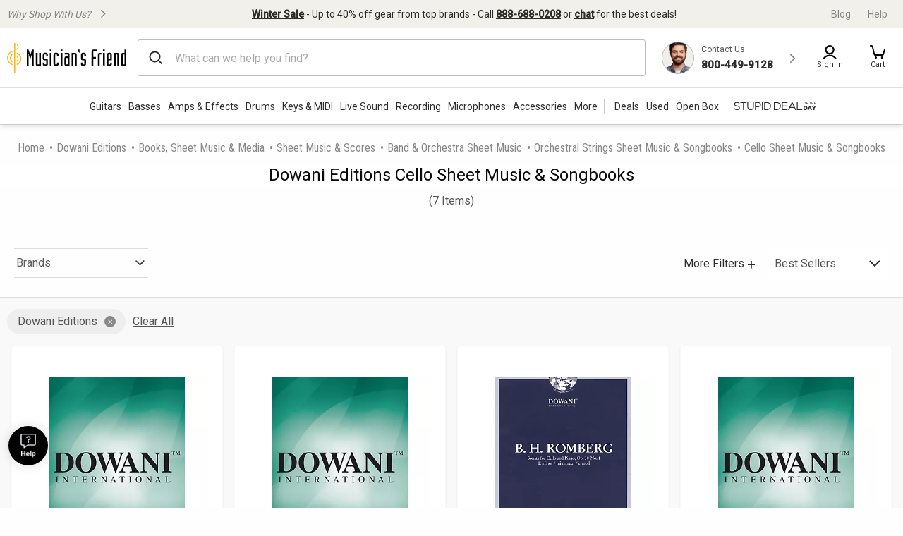

--- FILE ---
content_type: image/svg+xml
request_url: https://static.musiciansfriend.com/responsive/img/mf/SDOTD.svg?vId=2025.12.30.dev.myaccount.a&cb=4
body_size: 2187
content:
<svg xmlns="http://www.w3.org/2000/svg" width="119" height="24" viewBox="0 0 119 24"><defs><style>.a{fill:#fff;opacity:0;}.b{fill:#2d2d2d;}</style></defs><g transform="translate(10188 6295)"><rect class="a" width="119" height="24" transform="translate(-10188 -6295)"/><g transform="translate(-10326.155 -6632.452)"><g transform="translate(196.271 343.166)"><path class="b" d="M398.765,345.5a5.8,5.8,0,0,0-1.882-1.181,6.464,6.464,0,0,0-2.381-.429h-3.757v11.2H394.5a6.473,6.473,0,0,0,2.381-.429,5.806,5.806,0,0,0,1.882-1.182,5.292,5.292,0,0,0,1.23-1.776,5.591,5.591,0,0,0,.433-2.2v-.03a5.59,5.59,0,0,0-.433-2.2A5.291,5.291,0,0,0,398.765,345.5Zm-4.248,8.421h-2.571v-8.86h2.542a5.267,5.267,0,0,1,1.941.345,4.526,4.526,0,0,1,1.494.948,4.271,4.271,0,0,1,.964,1.406,4.395,4.395,0,0,1,.341,1.731v.03a4.348,4.348,0,0,1-.34,1.723,4.275,4.275,0,0,1-.957,1.392,4.5,4.5,0,0,1-1.487.94A5.214,5.214,0,0,1,394.517,353.925Z" transform="translate(-390.745 -343.82)"/><path class="b" d="M440.7,350.051h6.255V348.88H440.7v-3.815h6.889v-1.171H439.5v11.2h8.164v-1.172H440.7Z" transform="translate(-428.429 -343.82)"/><path class="b" d="M483.9,343.568l-5.391,11.276h1.311l1.475-3.1h6.026l1.476,3.1h1.326l-5.391-11.276Zm-2.039,7.007,2.448-5.125,2.447,5.125Z" transform="translate(-458.585 -343.568)"/><path class="b" d="M535.036,353.925V343.894h-1.2v11.2h7.545v-1.172Z" transform="translate(-501.35 -343.82)"/></g><g transform="translate(139.155 343.048)"><path class="b" d="M146.892,349.286a4.592,4.592,0,0,0-1.224-.656,11.863,11.863,0,0,0-1.758-.485,10.924,10.924,0,0,1-1.531-.4,3.624,3.624,0,0,1-.914-.457,1.223,1.223,0,0,1-.412-.48,1.645,1.645,0,0,1-.125-.664v-.03a1.467,1.467,0,0,1,.166-.679,1.884,1.884,0,0,1,.5-.6,2.682,2.682,0,0,1,.818-.442,3.333,3.333,0,0,1,1.089-.168,4.642,4.642,0,0,1,1.645.289,5.837,5.837,0,0,1,1.427.775l.344.256.74-.951-.349-.269a6.236,6.236,0,0,0-1.722-.929,6.134,6.134,0,0,0-2.057-.342,4.662,4.662,0,0,0-1.49.23,3.89,3.89,0,0,0-1.2.641,3.093,3.093,0,0,0-.815.98,2.623,2.623,0,0,0-.3,1.228v.03a2.748,2.748,0,0,0,.231,1.148,2.42,2.42,0,0,0,.743.91,4.478,4.478,0,0,0,1.21.633,11.863,11.863,0,0,0,1.688.452,13.421,13.421,0,0,1,1.577.42,3.32,3.32,0,0,1,.917.457,1.269,1.269,0,0,1,.411.5,1.7,1.7,0,0,1,.127.675v.03a1.719,1.719,0,0,1-.176.773,1.785,1.785,0,0,1-.512.623,2.686,2.686,0,0,1-.864.435,3.974,3.974,0,0,1-1.182.164A4.928,4.928,0,0,1,141.96,353a5.394,5.394,0,0,1-1.637-1.093l-.309-.3-.858.858.326.309a6.6,6.6,0,0,0,2,1.311,6.171,6.171,0,0,0,2.389.462,5.181,5.181,0,0,0,1.6-.235,3.9,3.9,0,0,0,1.253-.658,2.976,2.976,0,0,0,.82-1.02,2.879,2.879,0,0,0,.287-1.268v-.029a2.882,2.882,0,0,0-.211-1.122A2.352,2.352,0,0,0,146.892,349.286Z" transform="translate(-139.155 -343.048)"/><path class="b" d="M180.926,344.869h3.732V354.9h1.2V344.869h3.732V343.7h-8.665Z" transform="translate(-171.443 -343.55)"/><path class="b" d="M232.353,349.9a5.833,5.833,0,0,1-.252,1.8,3.367,3.367,0,0,1-.682,1.229,2.7,2.7,0,0,1-1.043.711,3.931,3.931,0,0,1-1.421.244,3.849,3.849,0,0,1-1.411-.25,2.83,2.83,0,0,1-1.062-.722,3.393,3.393,0,0,1-.7-1.23,5.683,5.683,0,0,1-.257-1.8V343.7h-1.2v6.192a6.9,6.9,0,0,0,.326,2.221,4.478,4.478,0,0,0,.951,1.633,3.962,3.962,0,0,0,1.483.995,5.153,5.153,0,0,0,1.854.324,5.211,5.211,0,0,0,1.86-.324,3.88,3.88,0,0,0,1.486-1,4.521,4.521,0,0,0,.942-1.64,6.927,6.927,0,0,0,.326-2.213V343.7h-1.2Z" transform="translate(-204.992 -343.55)"/><rect class="b" width="1.201" height="11.203" transform="translate(40.082 0.148)"/><path class="b" d="M338.433,347.085a5.292,5.292,0,0,0-1.23-1.777,5.814,5.814,0,0,0-1.882-1.181,6.461,6.461,0,0,0-2.381-.429h-3.757v11.2h3.757a6.473,6.473,0,0,0,2.381-.429,5.807,5.807,0,0,0,1.882-1.182,5.292,5.292,0,0,0,1.23-1.776,5.588,5.588,0,0,0,.434-2.2v-.03A5.586,5.586,0,0,0,338.433,347.085Zm-5.478,6.645h-2.572v-8.86h2.542a5.261,5.261,0,0,1,1.941.345,4.526,4.526,0,0,1,1.494.948,4.27,4.27,0,0,1,.964,1.406,4.4,4.4,0,0,1,.341,1.731v.029a4.351,4.351,0,0,1-.34,1.723,4.272,4.272,0,0,1-.957,1.392,4.5,4.5,0,0,1-1.487.94A5.22,5.22,0,0,1,332.955,353.73Z" transform="translate(-286.043 -343.55)"/><path class="b" d="M275.941,343.7h-4.068v11.2h1.2v-4.057h2.808a5.209,5.209,0,0,0,3.215-.908,3.176,3.176,0,0,0,1.25-2.672v-.03a3.176,3.176,0,0,0-1.2-2.622A5.063,5.063,0,0,0,275.941,343.7Zm-2.866,5.975v-4.8h2.837a3.952,3.952,0,0,1,2.44.654,2.037,2.037,0,0,1,.8,1.726v.029a2.02,2.02,0,0,1-.809,1.756,4.116,4.116,0,0,1-2.456.639Z" transform="translate(-241.744 -343.55)"/></g><g transform="translate(238.095 343.487)"><path class="b" d="M576.668,348.332a1.73,1.73,0,0,1-.684-.132,1.621,1.621,0,0,1-.532-.359,1.64,1.64,0,0,1-.347-.53,1.665,1.665,0,0,1-.125-.645v-.009a1.666,1.666,0,0,1,.125-.645,1.623,1.623,0,0,1,.352-.532,1.686,1.686,0,0,1,1.221-.5,1.739,1.739,0,0,1,.685.132,1.626,1.626,0,0,1,.532.358,1.647,1.647,0,0,1,.347.53,1.671,1.671,0,0,1,.125.645v.009a1.672,1.672,0,0,1-.125.646,1.643,1.643,0,0,1-.351.531,1.687,1.687,0,0,1-1.221.5Zm.009-.523a1.064,1.064,0,0,0,.44-.09,1.05,1.05,0,0,0,.344-.245,1.13,1.13,0,0,0,.223-.363,1.209,1.209,0,0,0,.081-.444v-.009a1.228,1.228,0,0,0-.081-.446,1.106,1.106,0,0,0-.226-.366,1.087,1.087,0,0,0-.347-.248,1.109,1.109,0,0,0-.882,0,1.038,1.038,0,0,0-.344.245,1.135,1.135,0,0,0-.223.363,1.217,1.217,0,0,0-.081.444v.009a1.233,1.233,0,0,0,.081.446,1.1,1.1,0,0,0,.226.365,1.086,1.086,0,0,0,.348.247A1.048,1.048,0,0,0,576.678,347.809Z" transform="translate(-574.98 -345.518)"/><path class="b" d="M592.983,345.226h2.405v.514h-1.841v.893h1.633v.513h-1.633v1.318h-.564Z" transform="translate(-588.896 -345.706)"/><path class="b" d="M612.469,345.754h-1.027v-.528h2.628v.528h-1.027v2.711h-.574Z" transform="translate(-603.164 -345.706)"/><path class="b" d="M625.467,345.226h.564v1.346h1.554v-1.346h.564v3.238h-.564V347.1h-1.554v1.365h-.564Z" transform="translate(-614.005 -345.706)"/><path class="b" d="M641.1,345.226h2.4v.514h-1.832v.833h1.624v.513h-1.624v.865h1.854v.514H641.1Z" transform="translate(-626.087 -345.706)"/><path class="b" d="M575.018,367.893h2.248a4.251,4.251,0,0,1,1.394.212,2.946,2.946,0,0,1,1.032.6,2.546,2.546,0,0,1,.641.912,3,3,0,0,1,.22,1.161v.017a3,3,0,0,1-.224,1.169,2.626,2.626,0,0,1-.649.928,3.017,3.017,0,0,1-1.045.612,4.172,4.172,0,0,1-1.4.22h-2.215Zm2.275,4.395a1.726,1.726,0,0,0,1.17-.383,1.365,1.365,0,0,0,.443-1.091V370.8a1.367,1.367,0,0,0-.443-1.086,1.714,1.714,0,0,0-1.17-.387h-.66v2.963Z" transform="translate(-575.009 -362.717)"/><path class="b" d="M602.533,367.71h1.556l2.481,5.868h-1.732l-.424-1.04h-2.247l-.416,1.04h-1.7Zm1.415,3.579-.649-1.656-.657,1.656Z" transform="translate(-594.36 -362.575)"/><path class="b" d="M628.4,371.539l-2.214-3.646h1.839l1.2,2.123,1.207-2.123h1.807l-2.214,3.621v2.206H628.4Z" transform="translate(-614.563 -362.717)"/></g></g></g></svg>

--- FILE ---
content_type: application/javascript
request_url: https://www.musiciansfriend.com/RQAnmZl-xE/1h/FLVLaI6n/ihzEktGwJ6pmS6t39u/c3wnAQ/AmNncg/89QD4B
body_size: 165746
content:
(function(){if(typeof Array.prototype.entries!=='function'){Object.defineProperty(Array.prototype,'entries',{value:function(){var index=0;const array=this;return {next:function(){if(index<array.length){return {value:[index,array[index++]],done:false};}else{return {done:true};}},[Symbol.iterator]:function(){return this;}};},writable:true,configurable:true});}}());(function(){wS();dCR();fhR();var lC=function(Dk){if(Dk===undefined||Dk==null){return 0;}var xU=Dk["toLowerCase"]()["replace"](/[^0-9]+/gi,'');return xU["length"];};var ML=function(L6){return -L6;};var rs=function(B4,PV){return B4[qk[Sm]](PV);};var Ns=function(c7){var Lg=0;for(var js=0;js<c7["length"];js++){Lg=Lg+c7["charCodeAt"](js);}return Lg;};var Iz=function(G6,Ph){return G6-Ph;};var m4=function(TL){return xv["Math"]["floor"](xv["Math"]["random"]()*TL["length"]);};var lP;var l4=function(Am,M6){var XD=xv["Math"]["round"](xv["Math"]["random"]()*(M6-Am)+Am);return XD;};var fm=function(){return xv["Math"]["floor"](xv["Math"]["random"]()*100000+10000);};var AL=function(){return ["\x6c\x65\x6e\x67\x74\x68","\x41\x72\x72\x61\x79","\x63\x6f\x6e\x73\x74\x72\x75\x63\x74\x6f\x72","\x6e\x75\x6d\x62\x65\x72"];};var ID=function(YL){try{if(YL!=null&&!xv["isNaN"](YL)){var p4=xv["parseFloat"](YL);if(!xv["isNaN"](p4)){return p4["toFixed"](2);}}}catch(VL){}return -1;};var W6=function(){return ["\x6c\x65\x6e\x67\x74\x68","\x41\x72\x72\x61\x79","\x63\x6f\x6e\x73\x74\x72\x75\x63\x74\x6f\x72","\x6e\x75\x6d\x62\x65\x72"];};var AC=function(){WD=["\x6c\x65\x6e\x67\x74\x68","\x41\x72\x72\x61\x79","\x63\x6f\x6e\x73\x74\x72\x75\x63\x74\x6f\x72","\x6e\x75\x6d\x62\x65\x72"];};var t7=function(){return xm.apply(this,[XS,arguments]);};var J4=function(TU,HN){return TU>>HN;};var Jh=function(Gh,c6){return Gh*c6;};var NZ=function(v6,jD){return v6<jD;};var Ps=function(){return xv["window"]["navigator"]["userAgent"]["replace"](/\\|"/g,'');};var b4=function(){Hz=(lP.sjs_se_global_subkey?lP.sjs_se_global_subkey.push(mg):lP.sjs_se_global_subkey=[mg])&&lP.sjs_se_global_subkey;};var wU=function(){if(xv["Date"]["now"]&&typeof xv["Date"]["now"]()==='number'){return xv["Date"]["now"]();}else{return +new (xv["Date"])();}};var hh=function(W4){if(xv["document"]["cookie"]){try{var b7=xv["document"]["cookie"]["split"]('; ');var bN=null;var q4=null;for(var RN=0;RN<b7["length"];RN++){var pm=b7[RN];if(pm["indexOf"](""["concat"](W4,"="))===0){var L4=pm["substring"](""["concat"](W4,"=")["length"]);if(L4["indexOf"]('~')!==-1||xv["decodeURIComponent"](L4)["indexOf"]('~')!==-1){bN=L4;}}else if(pm["startsWith"](""["concat"](W4,"_"))){var Xl=pm["indexOf"]('=');if(Xl!==-1){var nZ=pm["substring"](Xl+1);if(nZ["indexOf"]('~')!==-1||xv["decodeURIComponent"](nZ)["indexOf"]('~')!==-1){q4=nZ;}}}}if(q4!==null){return q4;}if(bN!==null){return bN;}}catch(EL){return false;}}return false;};var dC=function(xh){return void xh;};var j6=function(Xh){if(Xh==null)return -1;try{var Wk=0;for(var Zz=0;Zz<Xh["length"];Zz++){var vl=Xh["charCodeAt"](Zz);if(vl<128){Wk=Wk+vl;}}return Wk;}catch(Pg){return -2;}};var jL=function(){return xm.apply(this,[kA,arguments]);};var Al=function(dz,fs){return dz in fs;};var AZ=function(k7,Qm){return k7===Qm;};var UV=function(){return xm.apply(this,[EI,arguments]);};var gz=function(n4){if(n4===undefined||n4==null){return 0;}var Bk=n4["replace"](/[\w\s]/gi,'');return Bk["length"];};var HD=function(){return xm.apply(this,[xG,arguments]);};var Xz=function(){return ["\x6c\x65\x6e\x67\x74\x68","\x41\x72\x72\x61\x79","\x63\x6f\x6e\x73\x74\x72\x75\x63\x74\x6f\x72","\x6e\x75\x6d\x62\x65\x72"];};var qh=function(Vg){return xv["unescape"](xv["encodeURIComponent"](Vg));};var qV=function(){HU=["\x6c\x65\x6e\x67\x74\x68","\x41\x72\x72\x61\x79","\x63\x6f\x6e\x73\x74\x72\x75\x63\x74\x6f\x72","\x6e\x75\x6d\x62\x65\x72"];};var Ug=function(ql){var JM=1;var bU=[];var JD=xv["Math"]["sqrt"](ql);while(JM<=JD&&bU["length"]<6){if(ql%JM===0){if(ql/JM===JM){bU["push"](JM);}else{bU["push"](JM,ql/JM);}}JM=JM+1;}return bU;};var zU=function(){if(xv["Date"]["now"]&&typeof xv["Date"]["now"]()==='number'){return xv["Math"]["round"](xv["Date"]["now"]()/1000);}else{return xv["Math"]["round"](+new (xv["Date"])()/1000);}};var Sh=function(Eg,IN){return Eg>IN;};var VN=function(zk,U4){return zk>=U4;};var vm=function(wh){return +wh;};var AV=function(){return ["YF/<G\\B","AH(9OnB\x07)\n!","A,*F","\nE\x40C\x073\x00=qK55W","Q9OM\x00$6G15RAxD6;9|","\\7&Q,4k","\'8#FJT","N","","7F"," 3]*",".]J","97|","\t.\x40Y\v","W\t> *GjW\rT;"," CN","\t;MV","MIP","\nW;\x40F:)=","B_\r\" ","VKS7/*\x40J","","rt:","\v 6G","_1&U5V1FH28","ON\n-_:","k[0.0WzN7=G]6161\\,Q\nK0S","v\n3<DPS;\x00","[.FL&.","9:|]I","pQK\x3f\t&IVJ&0\"Zz0","2G","&BRJ2#$_*edEs]G","Q;GZ<2;pLH\x07;\r\x00","Z\x3f.\nQ","D","&VKW4\x00+wW","%<2Fa","\r*7",".J\v*Yv 7Y=*Y\tV;Pu4PF*","7\'AZ","30=","$1<(UKN1UMx)<N]",")]9","/:VVC","\x07A11[\rR;","N\x3f\x07","9","B[D6.ZW","2M+WA+0ML","","M_\n\v ","9QK",">","\b T}&1\\0","!*XW9\v, G\x3f1]\bg(QG!","SO","<\n \\",".U]=","^0\x3f2O\n","","8[[<6K","\nJW\t","\f","l G4\tF+XL","","90\x40WC8,\fAS\n+1","((",")&^n\b\x007^7FQ","V1qE000ML","K;&A\rL9","48<LM^Di_Rv","7QQ*Q[/:WWD6\"!JR","\x00)0\x40","V*D","1-\\)","!(g67[\rN;bH9","P,<D\r\t",")+","n!BH3G","O","fL2-S",")&!7E;7kC2AH!8","v\n14PLp.\\Q","hLJ\vQY#$_;!Y2J;Z!/<M_\x075J\x07*[\t !WP1+\x40L-J=<\'B[S(E [J\te**-QY*C*]Gd}\'BV\x40t","-4PK","\v<GY","-0VV","g\rK0S","w","]]0/4WWU","g\x40Q9`SX\\ bS]-(T!b+S<y~\x40Z","($P6 G","QV\t$1q~R7FL&`QQ\vUj[E\tK\\ZXFKpeG\vduCV~sdf","3_+ {"," 3","171&","JjB\x3f","( B","","3 ","WA6xF6","^V(","$\'F.1","! V,",";\f*\\r\t","[\vM+GL12\"M","LH\x009\b X[","BTW;","l\r9","G\x3f&_5L","=KS01 "," BR\t1 $_;6G*E0UE&","7OY","G,0Q","C=_","UN"," =8U","[0W`!8\'BLH\x07","[\v!A;6G",">>","W]<+0{wE\x3f\t","9&V1g]\'4;DlF","R-1cK,wF;;<QU","G%1","#A-1x\x07F","\t&",";*","\\3A\r\tO\x3f\x40\x40:3LVS\x075\t*\\","\'\r-","&$\'X","","P7$(","JR.\b*~R\v,\"G","5&IK\b\v "," <\\)+","\tLd","\x00MQS\fz:\t.W[\b","\"Q\r#N;YL;)&aAi7","VVD3\v","\x40$z","DAU)\t\n\x3fK","\nSJH55:","1*\"C. F:\x07Q;","gWD\x007\v;","J\'84W]b\x3f\x07\x00!Z","\x00)H[ C;","\vzdf|x#$!\x00|a-/4>\t","Bp`{U898Y5,WB\"ed\'\\`b<J9txl=","70G7(Q","!\x3f\n\x40]\v","R\v\x07O;G","\rd}x7\x3f7","$W","\x00:*!","]\x07,^;1Fq7SG41","1JKW;+.C[","MQ\f\v(","}O\x07PBIC}9F\"vPNdwE40%F\\J.W","D\x07L*[D4.","<\vK",":39LYC4","^\'8","7","VFF!2!ZHB:<"," 3","J[\v","Z]F\x07\f\'&\\J","|F\x3f>\f\"Kx1","J436FTF6","-AK&>\'JZB","\x40/<\x00!JQ\b","E;\x40a0<\'WZB.>\f\"KM\v\t","l","P[<+0Q","BHU4*>\f\"KL","R1G]41L\\B","&\x40JB4","U,]]4\x3f9F","|KC!(\v*","\x3f \\\f","P1(DG:","<GY\v\n","Z \b^17M","PS*PJ`",";",";W]U","\nV\x40L8","4)\v,gJ\r*7","t0/&","YD\x3f","y","U;1W$[Q]<\'BUT4*","\t6X","SYT-+","&WWW","5A*","BMS<\t#","$)c6$Z\r\tO","\n\nK=Q","N\v*7e;7G\tL","U)\t;`_","CQ*[[0","\x40;","*BQ%7,\x07G","\x40u8.S$xK\fe\bf=+\'B;8&plu\x3fzpMYp\x401\bV*; \x07ilUnjuK\f{n]/ \'h&\x071r&\x07;C`ayf2h+$_\\HR4rv\rcW.4{l4#\'oyH+7+4\'E_+nu=%cuk\x07myf4+$hJ+4/36\x40u8*e$xK\fN\rmL(B;Y\'8\'^luV\x40oz609Vb\b\no/9&65ru*{uD\flb{P4+\'Ls8n|RTc~n1+b\bf4,4J; 136k8\'h\bgyfryd!6!Wod\t0!L+!0YjPI\'c2b`6)byf4;RJ;  *u6\x00w-\niluh%74d~^$hS{xJA7=&rg1c~n128r\vv48\v-\x3f>8!`w\n\'cuf%9m\bf410Wkm*%78\x076r=x \'c2ePlTyf4)ZJ+5(Gru8\r\n\rhobr&\n;$;I9<\f)u\x3flu3 qeh!:aZSE+g\x07;)8=Z\v\rcbSmk4 \fHo;\fA q\n|u;IV9ujyo^h+$vhU;7r6r3=\x40\'`q\x40N7u|4Z$x\\9+\'8v&rN5VcmhoYa$o02\x40_=,(1Q\n!B.d\'WSl1M\\u&*Dr+73,bve8%Fn\\MebzK;j\t\b#[dB#48z|P8(uE6$!DyahfN+;0\x076{:u#UC\tB7n0yf\'3\b2\t\\;-D8!\rWM p$h9m\bf76$U,CR0N0\x076{:u3>oohf\fdm\'#\v2z\x40I/78!iguu8\n`\n\rh9brv kZ$|9<25&rve8%vpebyL\r\v24\vJ; ,\b\f5r\rP8\'hb!Dyf-\v.ot; \x07/})\'sV\tpj\fa\vv4\b--9+7J4Q\b8 \x40N\x07w`4Z$Ct88\'0e+\x07+\t\t|Mev9\t+$oO\f\n6r\'$NJ7cVa79bra;<\r$z+731;j\x07|;WAl^byf3$oND8\x00\x00w/WD:uhaf77\t-CZJ\v&\x07v&r`,\"\ts]:byf9u$oI\fJ4Q\'P8\'hzO2\rr|C4 bg;(>;t&EYjy0\'crl&by>+#j\r++5+3A\n\fu8\'ca9bra;;+&<o;+K26rx7IV9uj1yo^h+$hU;7r6r0_\x40\'`q\x40Neh4AWotH$(#\x40jX/.v!:`nqj+-d; &#6Uiu8\bR\r\rhr!Dyd\'\f&UfH+73\f\'b# \'c5CPl\fL\x404!6378\vu6r3`\x40\'aluh64{bC4Z$\fil\f3E/1 n1S8({m~E\f\x07Ojp\r6\b2[Z*\r7\"\x006r:uu8\bx\rh9u\bw-\v<R0OIy5|u=cfg\f\x07LL\x404\x3f !<Z7J2g\t*{u+6\f_f=/$J;+|6q:\x40I\'c0mlGyqE27 x\r++3-GRu;\bh6VD\x07+7E_f=/$gR+8I\x0726!sTcbD7lU[Q\no-\f8!aqu!7N:ugef\tOWol\x00\t.3un6we8$z~Me``v1>+$`g\"8\r\"3P|\x07R\'fux\bf44 *B;2\'\t!9|;A0zE\n`O\x400+o \x40\x07r=jP8\'ha;9brj u;$<o;(\"!6y\'x8\'cbE3debyI/{dH<F+=Q\tA.lQ\x075\rO\r2QJk+78\x07$:z8\'c}O9ebyK#S$\fY;+0|u6r5=`\n\'cvHrfryd6Wo\v8<0+\"y\bq/\x00v5\rl\x07;2a\ts<+$h],Z;!}!\x00w-TvnueboF\v+&{X+73w\v V)u8 mMn,(WF]H< ,.+Cr:M8\'cvH-9\bf446voz+73v1ve8!wmfP4\n`MO\x400+o[\"!r`.h.VD3ryeF\v+&zh+8I\x07}n&Yxf}kMbE+}\x07;.81f2uuJ7cbmryeF\v+&h|Y\'81wnzI\'c5Lx\r\fGyf\x3f0\x3f(l;\"8>`u!7\x40:uhoaf77\t-CZJ\v&\x07&zu8!K{T\vv49 \'\x40\r++5*\x00/GrC8\'cbe!Dyd! :Uh=Y\'8\r}\'uS8\'c\\a&n~yf\x3f\x3fJoXM378.#\n\x07\rccCmk4 \bHo;\fA [|u;IV9uj1yiE+\'g\r++5-\x3fCr:uu8\np\n\rh9brS Z$C+8\'0e+\x07+\t\t|MsuP%n+\x07o}$ 3QlX(>vjudb|C4 &o;Y\'81}:rI-zpM=Ta\x3f 00#[Z7#48\trw,I\x40:uh\v\bf41 1t\t+73$\bbve8%vl`M`m>+${kKZ7!5ruu:.`6WG1t\r=/$B>Iy\nf!c~D;b\vv4<0)J; \x40,-rw,TD:uh\b\x00\bf-\v`;)>;-&}2cLVU9qh1ekQ}1>+$o;7J4Q\b8\'x-n~`31dR4>Z$\x40V8Y\'8k:u3\x07o1_\r\fGyf\'3=AJ+2 \rw87cueHrvL.ot\x3f8Iye;a2hf\fj[`3#\tWd\\>584kP8\'pmq\x072!Dyc,\r doz9+\'8\x07n6{:u3\vwlRMNm\b$8+oR\f\x00rs{ugeHO^L.ot8$I\x07W.\'Y+FimhWapn+\x07o|I$F Ge\x0081F:ugeOv7w8+71!6ymrI\'un\x00n\x07ZYp\x404\no-\f8G~qu!7aluh)\x00UifF\v+&+jqH+7#6 0!sRc:h0dp[S<+$dn6$Y\r\"4i48(uDd\f!Dy`<lA71!6y*XI\'uj1yf/0\v\"\tWo\">B8\b\f5rP8 lx9bPP, {R;0\x076zve8%x4debyJD\vY4md:B8!u6r52M#_uB\"$lbzbF\v+&-xu+86Z.ve8%x2dMnuJ>+$hm*;7+\t6r)CJ7cP9(d=+/-CxH\v!-!0\n\'<N0\'cum;\bsK,+8Y\x07;)D8\x00w+3Hnul\r\x3fyf4\x07-o;).56r)S \'uj\x07\b=fR]($o-)D8`u4\'c","FK[L","MMP","k\x40:F\x40#8\'|KD\x073HK\t*+","V\v\tU-Q[","G\tA7UE54Q{H\x004","DF&)BLF","A(","&\x40\v\ni;M","L","n","\v:C\\","F;B\x4068xJVA","V06[\v\"C*U","F\bF1Y",")=KZ- 7>]2,Z#P,[[","\x3f2Q\n\tO7AD","K:","\b*F2 ","B\x40&47O]","F\ru","P","+5","\f<lL","X","*\\S\t"];};var VC=function Tg(NV,Ng){'use strict';var kg=Tg;switch(NV){case k8:{var J7=Ng[K0];Hz.push(Gs);var Et=xv[wE()[Gj(qw)](Lb,xb)](J7);var NK=[];for(var cB in Et)NK[xT()[Pc(xK)].call(null,cn,zn)](cB);NK[xB()[Tt(Fb)].call(null,Zn,jn)]();var Sx;return Sx=function qF(){Hz.push(s9);for(;NK[TT()[Ow(xK)](hE,Tw(Tw({})),gE)];){var lf=NK[wE()[Gj(db)](tT,nY)]();if(Al(lf,Et)){var Rb;return qF[xB()[Tt(WF)](Bn,Bp)]=lf,qF[xT()[Pc(Bq)].apply(null,[K9,sn])]=Tw(Yz),Hz.pop(),Rb=qF,Rb;}}qF[AZ(typeof xT()[Pc(VF)],z9('',[][[]]))?xT()[Pc(Ec)].apply(null,[Iq,wY]):xT()[Pc(Bq)].apply(null,[K9,sn])]=Tw(xK);var Dp;return Hz.pop(),Dp=qF,Dp;},Hz.pop(),Sx;}break;case P8:{var rc=Ng[K0];Hz.push(tp);var Kp;return Kp=mp(A2,[RQ()[jK(Vp)](sK,tw,Nj,Nw,Tw(Tw({})),ln),rc]),Hz.pop(),Kp;}break;case nA:{var IQ=Ng[K0];var Op=Ng[x2];var Ht=Ng[J5];Hz.push(sf);try{var AF=Hz.length;var mB=Tw([]);var cK;return cK=mp(A2,[wE()[Gj(Bq)](UB,qT),wE()[Gj(wB)](Nw,EU),TT()[Ow(Ox)].call(null,xF,Nj,Wg),IQ.call(Op,Ht)]),Hz.pop(),cK;}catch(tE){Hz.splice(Iz(AF,Yz),Infinity,sf);var k9;return k9=mp(A2,[wE()[Gj(Bq)].apply(null,[UB,qT]),Zj(typeof xB()[Tt(hb)],z9([],[][[]]))?xB()[Tt(wB)](wL,NB):xB()[Tt(YT)].call(null,hj,IE),TT()[Ow(Ox)](xF,cF,Wg),tE]),Hz.pop(),k9;}Hz.pop();}break;case W8:{Hz.push(OQ);this[xT()[Pc(Bq)](K9,Df)]=Tw(Of[rp]);var PT=this[RQ()[jK(Gs)](w9,Vp,Cq,Vt,WF,Oq)][xK][AZ(typeof wE()[Gj(Yt)],z9('',[][[]]))?wE()[Gj(EB)](v9,GQ):wE()[Gj(Nw)].call(null,rb,wz)];if(AZ(xB()[Tt(wB)].apply(null,[Zg,NB]),PT[Zj(typeof wE()[Gj(Gs)],z9([],[][[]]))?wE()[Gj(Bq)](UB,XT):wE()[Gj(EB)].call(null,Af,bt)]))throw PT[TT()[Ow(Ox)](xF,dQ,nM)];var Fc;return Fc=this[Zj(typeof S9()[fb(Vt)],'undefined')?S9()[fb(Vp)](xF,Sq,Tw(xK),vQ,AB):S9()[fb(AB)].apply(null,[kE,Tj,Tw(Tw({})),rY,gw])],Hz.pop(),Fc;}break;case X8:{var gQ=Ng[K0];var HT=Ng[x2];Hz.push(CQ);var Lt;return Lt=z9(xv[AZ(typeof xB()[Tt(jn)],'undefined')?xB()[Tt(YT)](kt,sQ):xB()[Tt(qw)].call(null,AE,dT)][xB()[Tt(Zf)](fz,dQ)](Jh(xv[AZ(typeof xB()[Tt(Lj)],z9('',[][[]]))?xB()[Tt(YT)](Cc,VT):xB()[Tt(qw)].call(null,AE,dT)][xB()[Tt(hb)].call(null,Ml,dE)](),z9(Iz(HT,gQ),Yz))),gQ),Hz.pop(),Lt;}break;case z0:{return this;}break;case C3:{Hz.push(Ib);this[xT()[Pc(Bq)].apply(null,[K9,Ew])]=Tw(xK);var g9=this[RQ()[jK(Gs)](nn,Vp,Cq,RY,LQ,LB)][Of[rp]][wE()[Gj(Nw)].call(null,rb,K7)];if(AZ(xB()[Tt(wB)](Yg,NB),g9[wE()[Gj(Bq)].call(null,UB,F9)]))throw g9[TT()[Ow(Ox)](xF,B9,Ql)];var Ff;return Ff=this[S9()[fb(Vp)](xF,Sp,tw,wF,AB)],Hz.pop(),Ff;}break;case NP:{var lp=Ng[K0];var gb=Ng[x2];var Eq=Ng[J5];Hz.push(OT);lp[gb]=Eq[xB()[Tt(WF)].apply(null,[Vb,Bp])];Hz.pop();}break;case KI:{var jj=Ng[K0];var Kc=Ng[x2];var cz=Ng[J5];return jj[Kc]=cz;}break;case SA:{var UK=Ng[K0];var Xc;Hz.push(wt);return Xc=UK&&FF(wE()[Gj(Aw)](hb,Wc),typeof xv[wE()[Gj(gx)](Jf,JK)])&&AZ(UK[TT()[Ow(AB)](kj,Lj,cT)],xv[wE()[Gj(gx)].apply(null,[Jf,JK])])&&Zj(UK,xv[wE()[Gj(gx)].apply(null,[Jf,JK])][xB()[Tt(Sm)](CS,Yq)])?xT()[Pc(vt)].apply(null,[jq,Rp]):typeof UK,Hz.pop(),Xc;}break;case Ev:{var sE=Ng[K0];var XK=Ng[x2];var Nt;var vp;Hz.push(Mx);var wq;var hT;var qc=Zj(typeof wE()[Gj(Yz)],z9([],[][[]]))?wE()[Gj(zx)](B9,Vl):wE()[Gj(EB)].apply(null,[XB,V9]);var gB=sE[RQ()[jK(Sm)](A9,rp,VF,Ec,Tw(Yz),zb)](qc);for(hT=xK;NZ(hT,gB[TT()[Ow(xK)](hE,hE,qT)]);hT++){Nt=CE(sx(J4(XK,MK),Of[tw]),gB[TT()[Ow(xK)].apply(null,[hE,Tw({}),qT])]);XK*=Of[MK];XK&=Of[B9];XK+=Of[Vp];XK&=Of[EB];vp=CE(sx(J4(XK,MK),Of[tw]),gB[TT()[Ow(xK)](hE,Tw(Tw(Yz)),qT)]);XK*=Of[MK];XK&=Of[B9];XK+=Of[Vp];XK&=Of[EB];wq=gB[Nt];gB[Nt]=gB[vp];gB[vp]=wq;}var XY;return XY=gB[wE()[Gj(Nj)](CF,DL)](qc),Hz.pop(),XY;}break;case g8:{var CY=Ng[K0];return typeof CY;}break;case vS:{return this;}break;case E8:{var Tp=Ng[K0];Hz.push(XF);var jx;return jx=Tp&&FF(wE()[Gj(Aw)](hb,Fp),typeof xv[wE()[Gj(gx)](Jf,EK)])&&AZ(Tp[TT()[Ow(AB)].call(null,kj,Yz,fp)],xv[wE()[Gj(gx)].call(null,Jf,EK)])&&Zj(Tp,xv[wE()[Gj(gx)](Jf,EK)][xB()[Tt(Sm)](xL,Yq)])?AZ(typeof xT()[Pc(tw)],'undefined')?xT()[Pc(Ec)](Jt,xf):xT()[Pc(vt)](jq,V3):typeof Tp,Hz.pop(),jx;}break;case sH:{var T9=Ng[K0];var Bz=Ng[x2];var Dx=Ng[J5];return T9[Bz]=Dx;}break;case H3:{var cY=Ng[K0];Hz.push(RK);if(Zj(typeof cY,Zj(typeof wE()[Gj(Ox)],'undefined')?wE()[Gj(WF)](bq,x6):wE()[Gj(EB)](Sw,vf))){var mY;return mY=xB()[Tt(B9)](Nz,vF),Hz.pop(),mY;}var Dn;return Dn=cY[xT()[Pc(Jx)](cw,N6)](new (xv[xB()[Tt(VY)](Qs,zt)])(Zj(typeof GF()[kF(AB)],z9([],[][[]]))?GF()[kF(Gs)](XE,Tw(Yz),Kw,Yz,zf,Tw(Tw(Yz))):GF()[kF(rp)](xx,jn,sw,tw,qw,wB),wE()[Gj(HF)](pY,vN)),RQ()[jK(CF)].apply(null,[BT,Yz,Xq,bp,Tw({}),bK]))[xT()[Pc(Jx)](cw,N6)](new (xv[xB()[Tt(VY)](Qs,zt)])(hF()[Gp(Vp)].call(null,fq,Yp,AB,KT),wE()[Gj(HF)].apply(null,[pY,vN])),xT()[Pc(fq)](Hp,AQ))[Zj(typeof xT()[Pc(zf)],z9([],[][[]]))?xT()[Pc(Jx)].call(null,cw,N6):xT()[Pc(Ec)].call(null,Yb,FE)](new (xv[xB()[Tt(VY)].apply(null,[Qs,zt])])(wE()[Gj(A9)](Bb,kN),wE()[Gj(HF)].call(null,pY,vN)),S9()[fb(qw)](CF,Bq,hb,Db,YT))[xT()[Pc(Jx)](cw,N6)](new (xv[xB()[Tt(VY)](Qs,zt)])(Zj(typeof TT()[Ow(dQ)],z9([],[][[]]))?TT()[Ow(gf)].apply(null,[GK,Tw([]),mM]):TT()[Ow(Yz)].apply(null,[N9,J9,Xp]),AZ(typeof wE()[Gj(A9)],z9([],[][[]]))?wE()[Gj(EB)](Np,sQ):wE()[Gj(HF)].apply(null,[pY,vN])),TT()[Ow(Qb)](Lb,dQ,zl))[xT()[Pc(Jx)](cw,N6)](new (xv[xB()[Tt(VY)](Qs,zt)])(Zj(typeof TT()[Ow(sK)],z9([],[][[]]))?TT()[Ow(Yq)](dT,If,Lp):TT()[Ow(Yz)](BY,nn,nf),wE()[Gj(HF)](pY,vN)),xT()[Pc(wB)].apply(null,[Yz,sg]))[xT()[Pc(Jx)](cw,N6)](new (xv[xB()[Tt(VY)](Qs,zt)])(wE()[Gj(Lj)](TK,FU),Zj(typeof wE()[Gj(mF)],z9('',[][[]]))?wE()[Gj(HF)](pY,vN):wE()[Gj(EB)].call(null,wb,UF)),xT()[Pc(fT)](nn,Y7))[xT()[Pc(Jx)].call(null,cw,N6)](new (xv[AZ(typeof xB()[Tt(mn)],z9('',[][[]]))?xB()[Tt(YT)](LQ,dQ):xB()[Tt(VY)].call(null,Qs,zt)])(wE()[Gj(Fb)](RB,fV),wE()[Gj(HF)](pY,vN)),AZ(typeof xB()[Tt(tw)],z9([],[][[]]))?xB()[Tt(YT)].call(null,Jp,NF):xB()[Tt(n9)].apply(null,[gk,qw]))[xT()[Pc(Jx)](cw,N6)](new (xv[xB()[Tt(VY)].apply(null,[Qs,zt])])(xT()[Pc(nn)](Nj,pZ),Zj(typeof wE()[Gj(TY)],z9([],[][[]]))?wE()[Gj(HF)].call(null,pY,vN):wE()[Gj(EB)].call(null,Rn,lY)),Zj(typeof xT()[Pc(Lj)],'undefined')?xT()[Pc(Ub)].call(null,TY,dV):xT()[Pc(Ec)](hx,pt))[AZ(typeof xB()[Tt(B9)],z9([],[][[]]))?xB()[Tt(YT)](wT,M9):xB()[Tt(Sq)](Ql,dq)](xK,Bb),Hz.pop(),Dn;}break;case tI:{Hz.push(Sb);var rE;return rE=AZ(typeof TT()[Ow(ww)],'undefined')?TT()[Ow(Yz)].call(null,MF,rp,pq):TT()[Ow(cn)](Sj,B9,jZ),Hz.pop(),rE;}break;case JW:{return this;}break;case qP:{return this;}break;case Sr:{Hz.push(Hb);this[xT()[Pc(Bq)].call(null,K9,lc)]=Tw(xK);var Kj=this[RQ()[jK(Gs)].apply(null,[vt,Vp,Cq,RY,Jz,E9])][xK][AZ(typeof wE()[Gj(MY)],'undefined')?wE()[Gj(EB)].apply(null,[qt,Sn]):wE()[Gj(Nw)](rb,sU)];if(AZ(Zj(typeof xB()[Tt(K9)],z9([],[][[]]))?xB()[Tt(wB)](w4,NB):xB()[Tt(YT)](vT,xY),Kj[AZ(typeof wE()[Gj(Dc)],z9('',[][[]]))?wE()[Gj(EB)](SQ,Tf):wE()[Gj(Bq)].apply(null,[UB,jc])]))throw Kj[TT()[Ow(Ox)].call(null,xF,Sj,tN)];var Rt;return Rt=this[S9()[fb(Vp)](xF,Sm,Sp,Bx,AB)],Hz.pop(),Rt;}break;case PX:{var C9=Ng[K0];var Nc=Ng[x2];var hn=Ng[J5];Hz.push(wT);try{var lw=Hz.length;var Cj=Tw([]);var cj;return cj=mp(A2,[Zj(typeof wE()[Gj(Vj)],z9([],[][[]]))?wE()[Gj(Bq)].apply(null,[UB,Jc]):wE()[Gj(EB)](Sw,nc),wE()[Gj(wB)].call(null,Nw,Ql),TT()[Ow(Ox)](xF,Tw([]),EM),C9.call(Nc,hn)]),Hz.pop(),cj;}catch(Vw){Hz.splice(Iz(lw,Yz),Infinity,wT);var Zp;return Zp=mp(A2,[AZ(typeof wE()[Gj(Fn)],z9('',[][[]]))?wE()[Gj(EB)](zB,Yb):wE()[Gj(Bq)](UB,Jc),Zj(typeof xB()[Tt(nE)],z9([],[][[]]))?xB()[Tt(wB)](rm,NB):xB()[Tt(YT)].apply(null,[xf,JY]),Zj(typeof TT()[Ow(Bb)],'undefined')?TT()[Ow(Ox)](xF,wB,EM):TT()[Ow(Yz)].call(null,RK,AB,pF),Vw]),Hz.pop(),Zp;}Hz.pop();}break;case pX:{Hz.push(Qc);var fj;return fj=TT()[Ow(cn)](Sj,Zf,Hj),Hz.pop(),fj;}break;case Td:{return this;}break;case br:{var rf=Ng[K0];var Sf=Ng[x2];var ff=Ng[J5];Hz.push(W9);rf[Sf]=ff[AZ(typeof xB()[Tt(ST)],'undefined')?xB()[Tt(YT)](lB,nj):xB()[Tt(WF)].apply(null,[W7,Bp])];Hz.pop();}break;case B8:{var RE=Ng[K0];Hz.push(Xx);var lQ=xv[wE()[Gj(qw)].apply(null,[Lb,Nq])](RE);var zp=[];for(var gt in lQ)zp[xT()[Pc(xK)].apply(null,[cn,pz])](gt);zp[xB()[Tt(Fb)](bK,jn)]();var On;return On=function Jb(){Hz.push(jb);for(;zp[TT()[Ow(xK)](hE,nE,vT)];){var Ac=zp[wE()[Gj(db)].apply(null,[tT,Nb])]();if(Al(Ac,lQ)){var YK;return Jb[xB()[Tt(WF)](Hn,Bp)]=Ac,Jb[xT()[Pc(Bq)].call(null,K9,Mt)]=Tw(Of[Sm]),Hz.pop(),YK=Jb,YK;}}Jb[xT()[Pc(Bq)](K9,Mt)]=Tw(xK);var BK;return Hz.pop(),BK=Jb,BK;},Hz.pop(),On;}break;case rP:{var rn=Ng[K0];return typeof rn;}break;case R:{var rw=Ng[K0];Hz.push(jn);var NE;return NE=mp(A2,[RQ()[jK(Vp)](Jz,tw,Nj,nE,Tw(xK),Hp),rw]),Hz.pop(),NE;}break;case hS:{var bY=Ng[K0];Hz.push(DT);var QB=new (xv[xB()[Tt(UB)](Qp,Dj)])();var X9=QB[AZ(typeof xT()[Pc(dQ)],z9('',[][[]]))?xT()[Pc(Ec)](dF,sY):xT()[Pc(mn)].apply(null,[Gs,cD])](bY);var zF=xB()[Tt(B9)].call(null,tm,vF);X9[xB()[Tt(sK)](kn,HF)](function(tb){Hz.push(wT);zF+=xv[xB()[Tt(Vp)].call(null,mT,LQ)][AZ(typeof xT()[Pc(Jx)],'undefined')?xT()[Pc(Ec)](gq,mj):xT()[Pc(Gs)].apply(null,[jB,mt])](tb);Hz.pop();});var Qt;return Qt=xv[xT()[Pc(Gw)].apply(null,[RY,Zs])](zF),Hz.pop(),Qt;}break;case GW:{return this;}break;}};var G9=function(){return xm.apply(this,[R,arguments]);};var df=function(){return xm.apply(this,[zP,arguments]);};var jf=function(){return xm.apply(this,[T8,arguments]);};var xm=function bf(cb,FK){var BE=bf;while(cb!=Ed){switch(cb){case YR:{cb=ZW;dY=Bb*rp+Vp+tw*Sm;q9=Sm+Fw*jn*rp-Vp;Yw=Bb*tw+rp*YT+Fw;Qj=MK*Vp*rp+jn+AB;PY=rp*Sm+AB+Bb*MK;sF=Fw+Vp*MK+tw*Bb;}break;case Ad:{hB=Bb*MK-Fw*jn-B9;Zt=Fw-YT+Bb*MK;Wt=tw+Bb+jn*rp*B9;cb-=R5;Oq=jn*Bb-Vp*MK-B9;Zb=Vp*B9*YT+Bb+MK;}break;case MH:{Wx=B9+Bb+tw*rp;IF=Fw+Bb*tw-MK*Vp;gK=jn*Vp+Bb+Fw-MK;nT=B9+AB+MK*Sm*rp;bE=Vp*tw+jn*AB*Fw;cb+=q5;At=jn*Bb+rp*AB*B9;Cn=rp*B9*MK+Yz;}break;case FX:{cb-=l2;Jq=YT*Vp+Fw*rp-Sm;nq=Bb*YT-tw-Vp*Yz;Mf=Fw*Sm+rp+Vp*MK;Ob=Bb+jn*B9*MK*Yz;c9=rp*B9*AB-YT+MK;Tc=Sm*B9*tw*Yz-YT;Bw=YT+tw*MK*Vp;Lw=Sm+YT*tw*jn*Vp;}break;case NS:{pY=Bb-YT+Fw+Vp;Ft=Fw+YT+Bb+tw;pE=AB+tw*YT*Fw;St=Fw*Yz*AB+rp+jn;cb=OG;GY=Fw+tw*Bb+B9*MK;VT=Vp-MK+YT*Sm*Bb;}break;case zr:{cb=U2;B9=MK+jn-tw+YT;Vp=YT+Yz+B9+rp-tw;mg=rp*B9*Vp+MK*tw;xK=+[];Fw=tw+B9*AB-YT-MK;}break;case P8:{NB=Yz*AB*Sm*B9-Fw;zx=Sm-YT*Yz+AB*jn;gn=Bb*Yz*MK-rp-B9;pf=Bb*B9+jn+Yz+AB;fw=B9*Bb+rp*Vp+tw;cb+=xI;lF=Sm+tw*Bb-Vp-rp;Sb=Bb*Sm+YT*rp+tw;Ut=Vp+B9*Bb*Yz+Fw;}break;case Fr:{cb=JP;for(var xq=xK;NZ(xq,tY[AZ(typeof TT()[Ow(Yz)],z9([],[][[]]))?TT()[Ow(Yz)].apply(null,[TY,Tw([]),fw]):TT()[Ow(xK)](hE,dj,pf)]);xq=z9(xq,Yz)){(function(){var mf=tY[xq];Hz.push(Vt);var rT=NZ(xq,vq);var h9=rT?Zj(typeof xB()[Tt(xK)],'undefined')?xB()[Tt(xK)].apply(null,[Qf,nn]):xB()[Tt(YT)].call(null,Sb,Ut):wE()[Gj(xK)](mF,lF);var lb=rT?xv[TT()[Ow(Sm)](OY,PK,Qb)]:xv[wE()[Gj(Sm)](fT,bT)];var Iw=z9(h9,mf);lP[Iw]=function(){var DE=lb(vE(mf));lP[Iw]=function(){return DE;};return DE;};Hz.pop();}());}}break;case A:{EF=Fw-MK+rp*Bb+Vp;LB=B9*rp*MK+Bb-Yz;zY=Sm*jn*AB*rp+B9;Pp=jn*Sm+Fw*MK+Bb;Wn=Bb*B9-Sm-YT;rt=Vp*AB*tw+jn*Bb;j9=Bb*Yz*jn-AB-tw;rx=YT+Bb*B9-Vp+AB;cb+=R5;}break;case Qd:{for(var Mc=xK;NZ(Mc,bj.length);++Mc){xT()[bj[Mc]]=Tw(Iz(Mc,Ec))?function(){return mp.apply(this,[gI,arguments]);}:function(){var Kx=bj[Mc];return function(nK,QF){var LK=cx(nK,QF);xT()[Kx]=function(){return LK;};return LK;};}();}cb-=md;}break;case NI:{cb+=zX;gf=Fw+Vp-Sm-AB+tw;Gw=Yz*tw+YT*Sm;Ox=MK+Vp+Yz+Sm*rp;qw=Vp+YT*rp-MK;Bt=B9+Vp-Sm+Yz+tw;}break;case xX:{cb=FI;hQ=Fw*Vp+Bb*Sm-rp;nY=AB*Bb+rp-B9*tw;MF=B9*Fw+rp-AB+Sm;gE=AB*B9+Vp*Fw;}break;case G8:{cb-=RH;return SK;}break;case OG:{cq=tw*Fw+AB+B9-rp;kq=tw*Vp+Yz+rp*Fw;tx=MK+YT*rp+AB*Bb;pj=Sm+Vp*MK+tw*B9;Qz=jn*B9*Vp-YT*Fw;bq=Bb*YT-jn*B9+Yz;cb=OW;fK=Bb*MK*Yz-Vp*AB;}break;case Z:{Vq=Fw*jn-Yz+Sm*Bb;tt=tw+jn+Fw*Vp+Bb;cb-=Bd;IB=jn+tw*Fw*AB;CK=MK*Bb+YT-AB*rp;Xj=AB+B9*Bb+Vp*rp;sY=Vp*jn-Sm+Bb*MK;}break;case Iv:{Cp=jn*B9+Yz+Bb*MK;PE=MK*jn+Sm*Bb*YT;AT=AB+Yz-Vp+Bb*rp;SF=YT+MK*Bb+Fw+Vp;Bn=Bb*MK+YT*rp+Vp;Cx=Yz+jn-B9+Fw*Vp;cb+=rS;pK=Sm*rp*jn*B9-Fw;Qx=MK*Bb+Vp+Fw-rp;}break;case WA:{NY=Vp-AB+Bb*B9+Yz;Nn=AB*jn*YT*tw+Sm;Hx=YT+Vp*Bb-rp;IY=Yz+B9*Bb-tw-AB;cb=Fd;}break;case FI:{Jj=tw*MK*Vp+jn+B9;cE=tw*Sm+Vp*MK*rp;Nq=Vp*Sm*MK+Bb+Fw;It=jn+B9*Yz*Sm*Fw;Zn=tw*Bb+rp*MK-Sm;wY=Bb*tw+Fw-jn;cb=qS;SE=tw*Bb-Sm+jn-MK;Gq=B9-MK+Fw*YT*tw;}break;case O0:{cb-=T5;LT=Yz*MK*Bb-Fw+jn;jT=Vp+B9*Bb+tw;QY=Fw+Vp*MK*Sm*YT;OE=jn*AB*Fw-tw*Vp;zB=Fw*jn*Sm-AB+B9;nF=jn*AB*rp+Fw+Bb;}break;case z2:{AK=rp*Vp+Bb*tw+Yz;cb=LG;kT=Sm*Fw*MK+Vp*B9;ET=Bb*tw-Fw-MK*Yz;sT=B9*Sm+Fw*jn;pq=Fw+Vp+Bb*tw+B9;nz=Yz+YT*tw+Bb+MK;VF=rp*tw*AB-MK*YT;}break;case D:{while(NZ(AY,gj[Ex[xK]])){hF()[gj[AY]]=Tw(Iz(AY,YT))?function(){mq=[];bf.call(this,kA,[gj]);return '';}:function(){var fF=gj[AY];var GE=hF()[fF];return function(FY,m9,r9,Uj){if(AZ(arguments.length,xK)){return GE;}var D9=DF(QS,[FY,Ec,r9,Uj]);hF()[fF]=function(){return D9;};return D9;};}();++AY;}cb-=dP;}break;case A0:{return DF(nS,[b9]);}break;case zv:{pn=Vp*B9*AB+Bb-MK;YE=Vp+MK*Bb+AB-Fw;Ot=Sm*rp*Fw-AB-MK;cb=Z;tj=MK-Vp-B9+rp*Bb;}break;case J8:{Kw=AB*tw*Fw-B9;cb-=YS;wf=YT*jn*AB*MK+Bb;mb=Bb+MK+Yz+Sm*Fw;vn=Yz+Vp*B9*jn-tw;Zq=Bb*MK+B9-Fw-AB;Rj=tw*Bb+MK+AB+rp;}break;case WG:{Aq=MK*Sm*Fw-AB+jn;VE=Bb-Fw+tw*MK*Vp;cb=mA;EY=Fw+YT+Bb*B9+jn;lE=Sm+jn*Bb+tw+Yz;sq=Bb*AB-Yz+tw-rp;Hn=AB+jn+Bb*B9-tw;}break;case cv:{qj=rp+Fw*Vp+AB-jn;Tz=tw*rp*MK+B9;cb+=gP;I9=AB*Bb+Sm+Fw+rp;Mt=Sm*Fw*B9+tw*AB;jE=MK*Vp*B9-Sm*tw;WY=Yz+B9*Fw+MK*Vp;}break;case gd:{ST=Bb+jn-AB+Vp*YT;cb=kH;hp=Yz*Fw*tw-MK+AB;ZK=Fw+Bb*YT+jn+MK;xj=B9*Bb-AB+MK;tB=Bb*MK-YT*jn-AB;UQ=YT*Vp+MK*Bb+B9;lx=Yz*Vp*Bb-rp*tw;Qn=tw*B9+jn*Bb+MK;}break;case OR:{Sj=Vp+jn*AB-rp;Qb=Fw+MK-B9+rp+tw;OK=Fw*Sm-MK-jn-Yz;nE=AB*Fw-Sm*YT*B9;cb+=Sr;lt=Vp-AB+Sm*rp+Bb;}break;case O:{Rn=B9-Bb+MK*Fw+YT;cb=FX;NQ=AB*rp*Vp-Fw+B9;vY=B9*rp*AB+Sm-jn;mx=Fw-Sm+Bb+jn*MK;Fq=Yz*tw+MK*B9+Bb;hf=B9*Bb+Vp-Fw;pw=Yz*YT*jn*Sm*rp;RB=Yz+YT*Sm*jn*rp;}break;case I3:{cp=B9+Fw*YT+jn+rp;sj=Vp+jn+AB+MK*tw;Fb=Fw*YT-MK+rp+Yz;Jn=rp*B9+jn*Sm+AB;cb=P8;wc=Vp*Yz*AB*rp-tw;mQ=Vp-YT+Sm+jn*Fw;Yn=Vp-Sm+YT*Bb+jn;}break;case j5:{qK=Bb*B9-Fw-YT+tw;YY=Yz-Fw+Bb*MK+Vp;WQ=Sm*AB+Fw*B9-rp;Yj=Bb*MK+B9*YT+rp;hK=YT-tw+rp+Bb*B9;cb=CW;fY=Vp*AB*MK-Bb-YT;}break;case Hr:{Uc=YT+rp+MK*Bb-AB;Xt=Sm+YT*Bb+Fw-tw;P9=Sm*Bb*YT*Yz+Fw;cb-=VP;pp=Bb*MK-AB-Sm+B9;}break;case XX:{jb=B9-rp+Vp*AB*MK;bK=MK*Sm-AB+Bb*B9;Hb=Vp*Fw-B9+rp;Ap=tw*Bb-AB*rp;bz=Bb*tw-MK*YT;cb=Ad;WT=B9*Bb+Fw*Yz;}break;case H:{pt=AB+Fw*tw+rp+Bb;kt=MK*Bb-rp+jn*Fw;HE=jn*Bb-MK-Vp-Sm;cb=Z5;Zc=Sm*rp*Vp*jn+Yz;}break;case jr:{rB=MK+jn*YT*Fw;XF=B9+YT+Yz+AB*Bb;H9=Fw*Sm*rp-YT;nc=MK*Bb-B9*tw*rp;cb=hd;Jp=Fw*jn+Yz+tw*Vp;Af=Bb-Yz+Sm+MK*B9;DY=jn*Bb-Vp-MK-rp;}break;case wd:{vw=MK*Bb-rp+YT*Fw;JF=rp+AB*Bb-YT*B9;cb-=pS;BF=B9*MK*Vp+Fw+jn;Cw=B9-AB+Bb*tw+Yz;Yx=rp*Sm*tw*YT+Bb;SB=jn*Yz+MK+AB*Bb;}break;case sW:{rb=Fw+Bb-AB*jn;qf=Bb-Sm+jn*Yz+tw;nb=MK*Vp*jn-YT*Yz;MY=MK*Vp+Fw-YT;Np=MK+Vp*Bb+Sm-Fw;cb=zA;QT=B9*jn*MK+AB-YT;bx=Bb*jn-tw-Sm+Fw;mj=tw+jn-B9+Bb+MK;}break;case ZI:{cb+=dP;lY=Bb*YT-jn*B9+Sm;kp=rp+Fw-MK+AB*Bb;IT=Vp+YT+rp*Fw*Sm;dp=MK+Vp*tw+B9*Yz;}break;case hd:{VB=MK+rp+Fw*Vp+jn;Mq=rp*Bb-MK+Fw-YT;Lf=rp+tw*Bb;Ib=Vp*Fw-MK+Sm*tw;jz=Bb*Vp-YT+Sm-jn;R9=jn*Bb-tw+AB-B9;cf=Vp+jn*rp*MK*YT;XE=Yz*B9*AB*rp+MK;cb-=vP;}break;case CW:{Eb=YT-MK+Fw*tw-rp;tK=Vp+Sm*B9*MK-AB;JE=tw-Sm+Fw*rp*AB;AE=YT-Yz+rp*jn*Fw;xt=Vp+B9*Fw-tw-Sm;UT=AB*MK+Fw*tw;TF=jn+YT+rp*Bb-B9;cb=RS;}break;case QI:{Dq=Bb*jn+Vp+Fw;cb+=LX;CT=YT+Bb+MK*Fw-Yz;Pt=Fw-MK*rp+B9*Bb;vb=rp*Fw*Sm-Vp+B9;qp=jn+Bb*tw+rp+AB;}break;case mS:{Fn=Bb+Fw+tw-B9;DB=Yz+Vp*Bb-tw-B9;Hq=rp*B9*Yz*Vp+jn;YF=Vp+MK+jn*AB*Fw;bn=Bb*jn-MK+Vp*Fw;sw=Fw*tw-AB+Sm+Vp;cb=z2;}break;case G3:{UF=rp*Bb-Sm*B9-YT;Gc=MK+Fw*jn+YT-AB;Qc=Sm-Yz+YT+Fw*AB;N9=rp*Bb+jn+tw+AB;Cq=Bb+MK+Fw-tw;cb-=J0;BB=AB*rp+Bb+B9+jn;}break;case H5:{cb=Ed;if(NZ(FB,Uf[gY[xK]])){do{GF()[Uf[FB]]=Tw(Iz(FB,rp))?function(){bc=[];bf.call(this,xG,[Uf]);return '';}:function(){var Un=Uf[FB];var WK=GF()[Un];return function(Uw,Ct,XQ,zc,Xw,bw){if(AZ(arguments.length,xK)){return WK;}var Pj=bf(gr,[Uw,db,XQ,zc,UB,Tw(Tw(Yz))]);GF()[Un]=function(){return Pj;};return Pj;};}();++FB;}while(NZ(FB,Uf[gY[xK]]));}}break;case rG:{Sc=Sm+MK*AB*jn+Yz;pb=rp-jn+B9*Bb+Fw;LF=YT*Bb+Fw*jn;rj=Bb-rp*YT+Fw*Sm;cb+=QR;OB=Vp*AB*MK+B9*Sm;d9=rp*Fw*Sm-YT-Yz;Px=MK+YT*Fw+Bb*B9;bb=tw*Bb+Sm*rp*YT;}break;case HG:{Bp=tw*rp+B9*Vp+YT;Ij=B9*Bb+Yz+Fw-rp;np=AB*Bb*Yz+Sm-Fw;cb=Nv;lc=YT*Vp+Yz+Bb*B9;}break;case wW:{HF=Vp-Yz+B9*rp+tw;Uq=AB+Bb*MK*Yz;xE=Yz+Vp*jn*B9-YT;cb=sR;Kt=rp-Fw+tw+MK*Bb;kY=AB*Yz*Bb+rp*B9;kj=B9*MK-rp-Yz+Bb;GB=tw*Bb+Sm-Fw+MK;sQ=AB*Fw-Yz+B9-MK;}break;case tG:{cb=sd;Pb=Vp*Bb+tw-jn-Fw;vK=Yz+MK+Bb*jn+Fw;zE=Bb*YT*Yz*Sm+MK;Ef=jn*YT*AB+B9*Bb;KK=tw*Bb+AB*B9-Vp;Gt=MK*B9*Yz*rp;}break;case E:{Wc=B9+MK*Vp*AB-jn;cb-=Q3;mE=Bb*Yz*Sm+rp-tw;l9=Vp+B9+MK*Bb+jn;Kz=Sm*MK+Vp*Fw+rp;dK=Vp*YT*jn*tw+MK;}break;case kv:{ZB=rp*Sm+Fw*tw+MK;JT=Bb*jn+rp*Yz*AB;kx=Bb*MK-Vp*rp;cb-=I;Aj=Yz*Bb*jn-YT+tw;Mp=rp*B9*MK-tw-YT;}break;case I5:{cb+=G2;while(Sh(Bc,xK)){if(Zj(Zw[HU[YT]],xv[HU[Yz]])&&VN(Zw,Pq[HU[xK]])){if(FF(Pq,qx)){jp+=DF(pX,[GT]);}return jp;}if(AZ(Zw[HU[YT]],xv[HU[Yz]])){var Wp=dB[Pq[Zw[xK]][xK]];var Ux=bf(p0,[Wp,Bc,Zw[Yz],CF,VY,z9(GT,Hz[Iz(Hz.length,Yz)])]);jp+=Ux;Zw=Zw[xK];Bc-=mp(lH,[Ux]);}else if(AZ(Pq[Zw][HU[YT]],xv[HU[Yz]])){var Wp=dB[Pq[Zw][xK]];var Ux=bf(p0,[Wp,Bc,xK,Fb,zK,z9(GT,Hz[Iz(Hz.length,Yz)])]);jp+=Ux;Bc-=mp(lH,[Ux]);}else{jp+=DF(pX,[GT]);GT+=Pq[Zw];--Bc;};++Zw;}}break;case Q3:{cb+=pW;return jt;}break;case Z8:{cb=x0;zt=Vp*tw+MK+Sm;zb=rp*Fw+Bb*MK-jn;ht=Bb*rp+B9*tw;dT=AB-MK+Bb+Fw*Yz;dw=Yz-jn+Bb+tw+Sm;xf=Sm*Fw+AB*MK-rp;RY=B9-AB+MK*Vp*Yz;}break;case X8:{Lx=B9+YT*Fw*Vp;Hw=tw*Bb-AB*rp*Vp;cb=O;Pw=Bb*YT+tw*jn+MK;Kb=Sm-jn*AB+Bb*B9;TK=Yz+Fw*YT+Bb;IK=YT+tw*B9+Bb+AB;PQ=tw*Fw+Sm*B9+AB;Kn=Vp*Sm*jn-tw;}break;case Mv:{kK=B9+Yz+Sm+tw*Fw;cb=XW;mw=Yz+tw*Vp*rp*YT;Gx=jn*YT*MK*B9-Yz;Xn=Fw*YT*Yz*tw+Vp;Bx=Fw+tw+MK*rp*Vp;In=MK+rp+Vp*Fw+B9;}break;case XW:{zj=AB*MK*Vp-B9;cb+=vH;Tb=Bb*MK*Yz-AB-rp;jc=Vp*B9+Bb*Sm+jn;JY=Bb+Vp+jn*B9*tw;nB=YT+jn*Bb+B9+Vp;LE=Fw*Vp+YT-AB+Sm;}break;case x0:{ZE=tw+Fw*Vp+Sm*B9;WE=Yz+rp*tw*jn*Sm;w9=Fw+B9*jn+Sm;J9=MK*rp*YT+Sm+B9;jw=jn+Fw-MK+B9*Bb;KE=Bb+jn+Fw*rp*YT;ct=B9*tw*Yz*Vp;cb=J5;ww=jn*B9+YT*Fw+MK;}break;case b5:{lT=jn*rp*Vp-tw+Sm;hY=Sm+rp+tw*Fw+jn;cb=m0;Xb=jn+MK*Vp*tw+Bb;MT=Yz+rp*Bb-AB*tw;vB=B9+Sm+rp*Bb-Vp;En=Yz+AB*MK+rp*Bb;}break;case KW:{for(var Tn=xK;NZ(Tn,qY[KY[xK]]);++Tn){Tx()[qY[Tn]]=Tw(Iz(Tn,Yz))?function(){HK=[];bf.call(this,f2,[qY]);return '';}:function(){var Mn=qY[Tn];var Rw=Tx()[Mn];return function(qE,xc,nt,Oc,dc,UE){if(AZ(arguments.length,xK)){return Rw;}var Z9=bf(CA,[qw,xc,Sj,Oc,dc,gp]);Tx()[Mn]=function(){return Z9;};return Z9;};}();}cb=Ed;}break;case SP:{cb-=ES;t9=Fw*Vp+Bb-Sm+MK;Xf=jn*Bb-Yz+rp*B9;O9=YT+MK*B9*AB*Sm;FT=tw*Bb+Fw*rp+Vp;}break;case Xd:{Wj=jn-Bb-rp+Fw*Vp;cb-=f8;tn=Sm*Fw*jn-Vp*YT;PB=Sm+B9+MK*Bb;Dw=B9+rp*Bb+Fw+YT;}break;case sd:{Vb=tw*Bb+MK-B9-jn;dn=tw*B9*MK-Fw-AB;fx=Yz*Fw*B9+Vp+rp;NF=Yz-B9+jn*Bb;tF=YT*MK*rp*jn-Sm;kQ=Bb-rp-MK+Fw*Vp;cb=kv;sp=rp+B9*Bb+MK*jn;}break;case T0:{tq=tw*Bb+jn-Fw+YT;RT=tw*Bb-rp-Vp+Fw;Pn=Bb-B9+Vp*Yz*MK;Hf=AB*tw-YT+MK*B9;lK=Vp+rp+YT*jn*Fw;cb=IW;dE=Yz*tw*Fw-YT-Vp;}break;case Z5:{Ic=Vp*MK*Sm+YT*B9;Fp=MK*jn*Vp-Yz+tw;xY=B9*YT*Fw+jn+Yz;kB=MK*Bb-YT*jn;cb=Jv;qn=Fw+rp*tw*MK+jn;dF=AB+rp*Vp*B9-MK;rF=Vp*Bb-tw*Sm;}break;case S:{Vf=Bb*tw+AB-jn*MK;Rq=Bb*Vp-B9+Sm+YT;QE=Fw*YT*MK-B9+Yz;cb+=CW;RF=Bb*tw-Fw-YT*Vp;bB=Yz*Vp*B9*MK+Fw;Rx=Sm+rp-Fw+Bb*MK;}break;case vI:{if(AZ(typeof Oj,KY[Sm])){Oj=HK;}var zT=z9([],[]);WB=Iz(wn,Hz[Iz(Hz.length,Yz)]);cb+=Tv;}break;case zS:{Cb=MK+Fw*Vp+jn+Bb;qt=AB*tw-Yz+Bb*B9;cb=xS;kb=AB+jn*rp*tw*YT;Ej=jn*Bb-Vp-Sm*YT;Ep=MK*B9*Vp+Sm*Yz;PF=tw+jn*Bb-Fw*YT;}break;case kX:{cb=GI;Lc=tw*Fw+YT*AB*MK;Jc=Bb*MK-Fw-Sm;Lq=Yz*Vp+MK*Fw*YT;Qw=rp*Fw*YT*Sm-AB;}break;case xS:{xn=jn*Yz*Sm*Fw;EK=AB*YT+jn+Bb*MK;wx=AB*rp*MK*jn-Vp;cb=wd;NT=B9-AB+jn*Bb+Fw;}break;case F:{ln=jn+Bb*B9+AB;lq=Bb*tw-Fw*AB;cb-=QR;bF=Sm-YT+Yz+Fw*Vp;OF=jn*Bb-Sm+Yz;Nf=Vp+Bb*B9+AB*MK;JB=Bb*tw+Yz-YT*B9;}break;case sr:{Jw=Fw*jn-tw+Yz;st=AB+B9*Vp*Yz+Bb;fB=Bb*jn-Sm*Vp;cb=Dr;Ab=B9+Fw+Bb*MK+tw;vc=jn+B9*tw*MK+rp;}break;case jP:{mK=Bb*B9+Fw-MK*jn;cb=tR;Mj=jn+Vp+Yz+MK*Bb;Ww=tw*B9*jn*Yz-Vp;HB=YT*Yz+Bb*B9+Sm;sB=Fw*AB-Yz+YT+Bb;Hj=Sm*rp*Vp+Bb*tw;Dt=Sm*MK+jn*Bb+rp;}break;case YP:{cb-=bP;Cf=Fw+B9*Vp*MK-tw;Sn=Bb*B9-MK+YT*Fw;zq=MK*Bb-Vp*Sm;vQ=AB+B9*MK*tw+Yz;Wb=MK+Yz+B9*Bb-Fw;vx=AB+MK*Vp*tw-Bb;}break;case wA:{cb+=m3;rY=B9*Sm*AB*rp+Bb;Nx=AB*B9*jn*Yz+Bb;lj=Fw*jn*rp-B9;ZY=Bb*tw+B9+MK*jn;U9=Yz*Sm*B9+Vp*Fw;Zx=Fw*Vp-Yz-MK+AB;}break;case qX:{cb-=m5;while(Sh(Gf,xK)){if(Zj(vj[WD[YT]],xv[WD[Yz]])&&VN(vj,gT[WD[xK]])){if(FF(gT,zw)){Vc+=DF(pX,[qq]);}return Vc;}if(AZ(vj[WD[YT]],xv[WD[Yz]])){var x9=Ix[gT[vj[xK]][xK]];var YB=bf.apply(null,[zP,[z9(qq,Hz[Iz(Hz.length,Yz)]),Gf,x9,MK,vj[Yz]]]);Vc+=YB;vj=vj[xK];Gf-=mp(T8,[YB]);}else if(AZ(gT[vj][WD[YT]],xv[WD[Yz]])){var x9=Ix[gT[vj][xK]];var YB=bf.call(null,zP,[z9(qq,Hz[Iz(Hz.length,Yz)]),Gf,x9,hb,xK]);Vc+=YB;Gf-=mp(T8,[YB]);}else{Vc+=DF(pX,[qq]);qq+=gT[vj];--Gf;};++vj;}}break;case Q8:{Q9=MK*Fw+AB+jn*Bb;px=MK-rp+tw*Bb-Fw;cb+=p0;SY=Bb*MK+Sm*B9+jn;QK=AB*Sm*B9*jn-Bb;sb=Fw*B9+YT*jn*MK;JK=Fw*Vp*YT-B9;}break;case VX:{cb+=n0;p9=Vp*MK*tw+YT+AB;Ez=jn+Fw*MK-YT*tw;hq=B9*Bb-Fw-Vp+MK;Mb=jn*Bb+Fw*AB-Sm;}break;case Kv:{DK=Fw*rp*jn-Sm*Bb;ZF=MK+Vp-B9+Bb*tw;nw=YT-rp+AB*Bb+B9;tf=Yz-jn*Fw+B9*Bb;cb=jP;}break;case V5:{IE=Fw+B9-Sm+Bb*jn;wp=jn+tw*Sm*rp*B9;rq=Sm*jn*AB*B9+Vp;Df=jn*rp*Fw;Ln=Fw*Vp+AB*jn*B9;cb+=Qr;Rf=rp*B9*YT*jn+tw;}break;case WR:{Up=Bb*MK+Sm*Fw+B9;TB=Yz+YT+MK*B9*AB;Gb=YT+jn*rp*Fw-Bb;ZT=Bb+jn*Fw*AB-MK;Vn=Yz+Vp*AB*tw-Sm;Qq=B9*Fw*Sm-tw-jn;cb-=mS;}break;case Y2:{Hc=rp-MK+Bb*jn;qb=Bb*MK+rp*tw+YT;gc=rp*Fw*jn-tw+B9;KF=Yz*MK*AB+Bb*tw;cb+=DP;VK=Bb*B9-Yz-tw-jn;MB=YT+Bb*jn-Sm*rp;}break;case QS:{Vx=Bb*jn+Fw-Sm+YT;Y9=Bb*Sm-MK-Vp-B9;cc=Vp+AB+Sm*MK*Fw;TE=Bb*jn-YT-rp+Sm;dx=Bb*rp*Yz+tw+B9;cb=VX;}break;case IW:{If=YT*tw+Vp*MK+rp;Wq=rp+Vp+AB*Fw+jn;qB=Yz+jn-AB+Bb;gq=rp*AB+Yz+MK*Fw;Fj=rp+YT+Vp*Fw;cb=S3;Bf=AB*B9*Vp-tw+rp;Pf=Bb-MK+Vp+AB;Yc=MK*B9+YT+Fw;}break;case Nv:{Mw=jn*AB+Sm*Bb-B9;FE=Sm*Vp*tw*AB+jn;Ax=Sm*Bb-YT-MK*tw;cb=G3;hj=MK*Fw+Vp+AB*Sm;EE=Bb*rp+B9+Sm-Fw;pT=jn*Vp*AB*Sm*Yz;}break;case cX:{rQ=Fw*AB*rp-Yz+B9;UY=Sm*YT+tw*Bb-AB;Kq=jn*MK*rp*Sm+AB;cb=SP;fE=YT+B9*jn*tw+Sm;Yf=Sm*jn*MK*AB-tw;kf=Yz*B9*Bb+Vp*AB;Ip=Fw*AB*YT+Yz+rp;xx=Fw*Sm*rp+Bb;}break;case LG:{DQ=Vp*Fw+YT*AB*MK;Fz=Bb-tw*Yz+AB*MK;LY=Vp+B9+Fw*AB;wK=Yz*tw*Fw-MK;cb=HG;Gn=Bb*rp-MK*B9+Fw;}break;case S5:{gF=B9+AB*rp*Fw-MK;cb-=I5;An=jn*Bb+Fw-YT*B9;f9=jn*Bb-Sm*Fw;Db=rp-Fw+Bb*Vp+Yz;hw=Vp*Bb+B9+AB-Fw;XB=Fw-YT+MK+Bb*tw;}break;case Er:{KT=Bb*Yz*Vp+rp-Fw;AQ=tw+Sm+Bb*Vp-Fw;Xp=tw*Bb*Yz+jn-Vp;BY=jn+tw*Bb+Yz-B9;nf=jn+YT*Bb*Sm+Vp;cb=H;hx=Vp*Bb-Sm*AB;}break;case CI:{Wf=tw*Bb-AB+Fw*jn;cb=YR;wj=B9+Bb*tw-Fw+Vp;KB=AB*Bb+B9+YT-Sm;L9=AB+YT-Yz+Fw*B9;nx=YT-tw+AB*Bb-rp;jY=Yz*Bb-YT+Fw*MK;}break;case s8:{return Vc;}break;case n5:{rK=jn*B9*AB+Vp*Yz;Fx=Sm*Bb-Vp*Yz;HY=Bb*Yz*rp-YT;kw=rp+Vp-B9+Bb*Sm;ft=B9*tw+Bb*YT+AB;cb-=XA;Kf=tw*Bb+YT*Sm*jn;HQ=jn+AB+Bb*rp-tw;}break;case qH:{xw=Yz+MK*jn+tw*Bb;Rc=rp+Bb*jn*Yz+MK;ME=tw*Bb-jn*Yz-rp;jF=Fw+B9-rp+Bb*AB;pB=AB*YT*Fw-MK-rp;CB=Yz*MK*B9*AB+jn;cb-=P3;Bj=rp+Bb*jn-MK*tw;Tq=tw*Vp+Bb*AB;}break;case Lr:{TI0=MK*B9*Vp+rp;RG0=Fw*YT+rp+B9*Bb;cb+=z0;Gv0=MK*Bb+jn*tw+Vp;g20=Sm+AB+Bb*jn;}break;case UA:{XI0=AB*B9+tw*Bb+MK;cb-=EI;x20=YT+tw*Vp+rp*Bb;Sr0=Bb+Fw+MK-rp-jn;hW0=Yz*Vp*tw*MK;EX0=rp+Bb+AB-jn+Yz;zX0=Bb*B9-AB*Yz*Vp;}break;case H8:{var RP0=G80[E1];var nr0=Iz(RP0.length,Yz);if(VN(nr0,xK)){do{var W80=CE(Iz(z9(nr0,cS0),Hz[Iz(Hz.length,Yz)]),UW0.length);var LX0=rs(RP0,nr0);var V20=rs(UW0,W80);b9+=DF(pX,[sx(SX0(sx(LX0,V20)),nI0(LX0,V20))]);nr0--;}while(VN(nr0,xK));}cb+=dv;}break;case K8:{H30=B9*jn+YT+Sm*Bb;wG0=tw*Bb*Yz-Sm*B9;Yr0=rp*Fw*YT-Sm;rG0=AB*Fw*rp-tw*YT;S30=Bb*jn+B9+Vp*AB;Or0=AB*Bb*Yz-Vp-YT;cb+=QW;}break;case IH:{mr0=Vp*Bb-MK*Sm-jn;JW0=Fw+tw*jn*Sm*AB;JS0=Bb*MK-tw*rp*Yz;cb=D2;SG0=MK*tw*B9-Bb+Sm;z80=jn*AB*Fw-tw;EW0=tw*Sm*Fw-Vp-Bb;QI0=rp*Bb-Sm-Fw-YT;}break;case GI:{YW0=Bb*YT-B9+AB+Fw;A80=tw*Fw+Bb*YT;cb+=sP;S20=jn*B9+MK*Fw+Sm;T80=Sm+jn*Bb+Fw;tp=MK*Bb+rp+tw+Sm;Xx=Fw*YT*Sm-MK+tw;}break;case s3:{return SO0;}break;case xR:{cb=Ed;return d80;}break;case RI:{GI0=MK*Vp+tw*Bb+Sm;Od0=Sm*MK+Bb*jn;F9=MK-YT+tw+AB*Bb;cb=E;MI0=AB*Yz*tw+B9*Bb;PG0=AB+B9+Sm+Bb*tw;QO0=YT-AB+jn*rp*MK;XT=Fw+MK*jn*B9;jR0=tw*Vp*rp-AB;}break;case mA:{Jt=AB-Yz+Fw*MK+Vp;E9=Vp*Yz+MK*jn*B9;cb-=Q2;W00=B9*Bb-Fw+Sm*Yz;Lp=Fw-Yz+Sm+Bb*B9;zS0=Bb*rp-B9+Vp+AB;N80=rp*jn*Fw+B9-Vp;}break;case Jv:{bt=Vp*Bb-Yz-Fw;JX0=AB*YT*B9*MK;dv0=Bb*AB+MK*jn+rp;Wd0=Fw*YT*B9-Yz+Vp;cv0=YT+Bb*AB+MK-rp;I1=Fw*Sm*jn+rp-B9;UA0=B9*Bb*Yz+AB+Fw;cb=Y2;}break;case gP:{var Vc=z9([],[]);cb=qX;qq=Iz(V1,Hz[Iz(Hz.length,Yz)]);}break;case kH:{cb=F3;Kv0=Bb*jn-tw-rp*Fw;lS0=Sm*Bb-Yz-tw+MK;O1=B9*Bb-MK-Sm*tw;qT=Vp*tw-Yz+B9*Bb;}break;case DH:{g1=B9*Fw+YT-MK-tw;kr0=Sm+rp*Bb-MK*jn;cb=CH;QS0=Yz-Vp-tw+B9*Fw;C1=Bb*YT-MK+jn*B9;v9=YT*Vp+B9*MK*rp;f20=Sm*rp+Fw*tw*AB;}break;case nv:{j00=Vp*Fw-AB+B9*tw;kn=YT+AB+B9*Bb+Vp;t00=Bb*MK-rp*YT;Jr0=tw*jn*MK+Bb+YT;mt=YT*Bb*AB+B9*Sm;cb=DG;tG0=Yz+rp*tw+Bb*B9;}break;case IS:{cb=x8;var rW0=FK[nv];if(AZ(typeof C00,gY[Sm])){C00=bc;}var SO0=z9([],[]);O00=Iz(lI0,Hz[Iz(Hz.length,Yz)]);}break;case pP:{cb+=j3;Qf=Fw*rp+AB*Yz-jn;bT=MK+tw+Fw+AB*Bb;OY=AB*jn+Bb-Sm-rp;Xv0=Bb*tw+Vp+YT-Fw;tR0=Sm+tw*Bb+jn-rp;}break;case kP:{cb+=US;if(VN(k20,xK)){do{var GG0=CE(Iz(z9(k20,OI0),Hz[Iz(Hz.length,Yz)]),MP0.length);var d20=rs(hd0,k20);var rr0=rs(MP0,GG0);Bv0+=DF(pX,[nI0(sx(SX0(d20),rr0),sx(SX0(rr0),d20))]);k20--;}while(VN(k20,xK));}}break;case IA:{cb-=lR;var jt=z9([],[]);Sv0=Iz(U20,Hz[Iz(Hz.length,Yz)]);}break;case WI:{cb+=VW;CQ=Fw*Sm*jn+MK*Vp;HJ=YT+AB+Bb+Fw*B9;bI0=rp*MK-Sm+Fw*tw;c30=Yz+Vp*MK+rp*Bb;}break;case gW:{rR0=Bb+tw*B9*Vp+Yz;mT=rp*AB*Sm*MK*YT;h20=YT+rp*Bb*Yz-Fw;s9=Bb+B9+AB*Fw;cb=SH;sA0=AB*Bb-B9+Fw*rp;NI0=B9*jn*tw-rp*MK;kS0=rp*Vp*YT*tw+Fw;}break;case N3:{cb+=Gv;s20=Bb*B9-jn-Sm-Fw;hX0=B9*Fw-Yz+Bb-AB;pW0=Vp*Bb*Yz-B9*rp;nJ=AB+MK*B9*tw+jn;B20=Bb*Vp-AB*Fw-Yz;}break;case J3:{z20=Bb*tw+Vp+rp-Fw;w00=Fw+MK*tw*B9+jn;cb=b5;EO0=B9*rp*MK+AB-Vp;B1=Bb+YT+Yz+Fw*MK;}break;case NG:{p1=AB-MK*jn+Vp*Bb;wv0=Sm+tw+B9*Fw-AB;Qr0=tw*Sm*AB*MK;nj=AB*Bb+Vp*tw+rp;cb=CI;LI0=rp*B9*tw*Yz+Sm;cQ=jn-B9-rp+Bb*MK;R80=YT*rp-B9+Bb*MK;O30=Yz-YT+Bb*Vp;}break;case U0:{while(Sh(m20,xK)){if(Zj(zG0[T20[YT]],xv[T20[Yz]])&&VN(zG0,R20[T20[xK]])){if(FF(R20,lr0)){jt+=DF(pX,[Sv0]);}return jt;}if(AZ(zG0[T20[YT]],xv[T20[Yz]])){var q20=BG0[R20[zG0[xK]][xK]];var WA0=bf(HP,[zG0[Yz],q20,Vr0,z9(Sv0,Hz[Iz(Hz.length,Yz)]),m20]);jt+=WA0;zG0=zG0[xK];m20-=mp(SR,[WA0]);}else if(AZ(R20[zG0][T20[YT]],xv[T20[Yz]])){var q20=BG0[R20[zG0][xK]];var WA0=bf.call(null,HP,[xK,q20,sK,z9(Sv0,Hz[Iz(Hz.length,Yz)]),m20]);jt+=WA0;m20-=mp(SR,[WA0]);}else{jt+=DF(pX,[Sv0]);Sv0+=R20[zG0];--m20;};++zG0;}cb=Q3;}break;case B:{tT=Sm+B9+Vp*AB*rp;SR0=B9*Bb-rp-jn;cb=j5;UX0=AB+YT*Bb+rp+jn;T00=Sm*YT*AB*B9;}break;case HI:{Jx=B9+Fw+AB;Lj=tw*MK+B9+YT-AB;cb+=V8;mI0=AB*B9+jn*MK-rp;dQ=MK*rp+tw+Vp;}break;case zI:{cb=s2;Tj=Yz+Vp+Sm+B9;wB=B9+AB-Yz+Fw+Sm;PK=jn-Yz+tw+MK*YT;db=Sm+tw*rp+Vp*YT;Lb=MK*rp+Vp*YT;}break;case s2:{vt=tw-rp+AB*MK-Sm;HO0=B9+Vp*Sm+Yz;cb+=Uv;AR0=MK*Fw-B9*jn;Sq=Fw+B9*AB-Sm;Ld0=Sm*Fw+MK+Bb;nR0=jn*Fw+B9+AB*Yz;VY=YT*Fw-Sm+tw;}break;case m0:{SI0=jn*Bb-rp*AB;jA0=MK+rp+B9*Vp*jn;AX0=AB*Fw*YT+rp-Vp;tP0=Fw*B9+Yz+jn+AB;IG0=Vp+jn+B9*Fw;b00=Bb*MK+AB-jn+B9;IX0=YT-Fw+jn+Vp*Bb;cb-=zA;mA0=rp+Sm+Bb*MK+Vp;}break;case XI:{return DF(X2,[M20]);}break;case dr:{lB=Bb-AB+Vp*Fw*Yz;c80=Fw*rp*AB;kE=B9-tw+Fw+Bb+Vp;qP0=Fw+B9+Bb*tw+Sm;Rp=tw*Sm*B9*rp;cb=MH;}break;case ZR:{SJ=AB*Sm*B9-jn-MK;Qp=Bb*B9+Sm*jn+tw;cX0=Bb*YT*rp-Fw;sR0=Vp+Sm+tw*B9*jn;H1=Vp+B9+Fw*MK*Sm;rv0=Bb*Sm-rp+Vp*jn;cb+=A8;}break;case JA:{for(var zW0=xK;NZ(zW0,bv0.length);zW0++){var S80=rs(bv0,zW0);var x1=rs(dR0.JR,C20++);d80+=DF(pX,[nI0(sx(SX0(S80),x1),sx(SX0(x1),S80))]);}cb-=JW;}break;case Dr:{dI0=Fw*Yz*Sm-AB+Bb;LO0=rp-Fw+Bb*AB+B9;Ov0=Sm*jn*rp+Bb+MK;cb-=VA;dq=jn-Sm+YT*Bb-AB;M9=Yz+Sm*Fw+Bb;}break;case x3:{return zT;}break;case QG:{VQ=Vp*Fw-jn-YT+MK;F1=MK*Yz+Fw*B9;cb=fP;N1=Yz-Fw-rp+Vp*Bb;PR0=Vp*YT+Fw+Bb*Sm;}break;case QA:{Vt=AB+YT*Vp-rp;gx=Vp*YT+jn-B9;Nj=MK*Sm+Yz+rp-AB;cb=HR;CF=Sm-Yz+rp+AB*YT;Sp=YT*Fw-Yz+AB;P80=tw*Vp-rp-jn;}break;case K2:{return bf(CG,[Bv0]);}break;case x8:{cb-=PW;while(Sh(HW0,xK)){if(Zj(tX0[gY[YT]],xv[gY[Yz]])&&VN(tX0,C00[gY[xK]])){if(FF(C00,bc)){SO0+=DF(pX,[O00]);}return SO0;}if(AZ(tX0[gY[YT]],xv[gY[Yz]])){var OR0=Zr0[C00[tX0[xK]][xK]];var qS0=bf.apply(null,[gr,[tX0[Yz],Tw({}),z9(O00,Hz[Iz(Hz.length,Yz)]),HW0,OR0,vF]]);SO0+=qS0;tX0=tX0[xK];HW0-=mp(hW,[qS0]);}else if(AZ(C00[tX0][gY[YT]],xv[gY[Yz]])){var OR0=Zr0[C00[tX0][xK]];var qS0=bf(gr,[xK,xF,z9(O00,Hz[Iz(Hz.length,Yz)]),HW0,OR0,rp]);SO0+=qS0;HW0-=mp(hW,[qS0]);}else{SO0+=DF(pX,[O00]);O00+=C00[tX0];--HW0;};++tX0;}}break;case PA:{kX0=Fw*MK-rp+Sm*AB;jv0=Vp+Fw+rp+tw*Bb;cb+=BR;Fv0=Sm*Vp*AB*tw-Yz;FW0=Bb*Yz-tw+Fw*Vp;}break;case VS:{while(Sh(CW0,xK)){if(Zj(EI0[KY[YT]],xv[KY[Yz]])&&VN(EI0,Oj[KY[xK]])){if(FF(Oj,HK)){zT+=DF(pX,[WB]);}return zT;}if(AZ(EI0[KY[YT]],xv[KY[Yz]])){var M80=qr0[Oj[EI0[xK]][xK]];var YJ=bf(CA,[P20,CW0,M80,z9(WB,Hz[Iz(Hz.length,Yz)]),EI0[Yz],bp]);zT+=YJ;EI0=EI0[xK];CW0-=mp(Y,[YJ]);}else if(AZ(Oj[EI0][KY[YT]],xv[KY[Yz]])){var M80=qr0[Oj[EI0][xK]];var YJ=bf(CA,[mn,CW0,M80,z9(WB,Hz[Iz(Hz.length,Yz)]),xK,cp]);zT+=YJ;CW0-=mp(Y,[YJ]);}else{zT+=DF(pX,[WB]);WB+=Oj[EI0];--CW0;};++EI0;}cb-=sH;}break;case sR:{Fr0=jn*rp-YT+Bb*MK;MR0=Vp*B9+Sm*tw+jn;zr0=Fw*Vp+tw-YT-jn;NR0=rp+AB+Bb*tw+Sm;cb=ZR;fv0=Bb*B9-Fw+jn;A1=tw+Bb*Vp+YT-Fw;}break;case ZW:{tr0=rp+tw+Vp+Bb*MK;YS0=Yz+YT*Fw+tw*Bb;r1=B9+Sm+MK*Fw;vf=MK*tw*B9-YT+jn;Xq=Bb*Sm-Vp+B9-Fw;cb-=HR;}break;case N:{cb-=Yv;Bq=jn+YT+Fw-MK+AB;nn=Fw+B9+AB+tw-Sm;sK=B9*AB+tw-Yz+Vp;BT=rp+Vp-jn+Fw;}break;case PP:{cb-=VR;DT=YT*Yz*Fw+tw*Bb;wT=Bb*tw-AB-YT;BP0=rp-tw+YT+Bb*jn;MJ=Bb*jn-YT-MK*tw;tI0=tw+rp*Yz+Bb*B9;YQ=Bb*Yz*rp-B9;ZQ=Fw*Vp+Bb+AB-rp;DG0=MK*jn*tw*YT-rp;}break;case cI:{cb=QA;bp=jn-B9+Vp*YT*rp;mF=YT+tw+Fw+AB+B9;Qv0=tw+Bb+MK*Fw*YT;Vj=rp+Sm*AB+Vp;WF=Yz+tw+MK+YT;xF=Sm+rp*tw*Yz-jn;}break;case jG:{Yt=MK-Yz+Vp+Bb-AB;kP0=tw*MK*B9;OT=Sm*Yz*Fw+B9+jn;EG0=B9+Vp*tw+Sm+Fw;FR0=Yz*MK*Fw;cb+=rS;Id0=Vp+Fw*jn+rp*Bb;XG0=jn+MK*rp+B9*Bb;MO0=MK*AB*B9*Sm-rp;}break;case PW:{D20=Vp+AB*Fw*rp+tw;JJ=Vp*AB+tw*Fw+Bb;rS0=rp+jn*Bb+AB*Yz;Cr0=Bb*rp-Yz-Sm;jG0=Bb*rp+Vp*tw-Sm;gW0=Bb*tw-AB+rp-B9;Z20=Sm+Yz-AB+Bb*Vp;cb-=KS;}break;case J5:{jB=MK*Vp+B9+tw-Yz;Sw=Sm*Bb*YT-Vp*rp;hI0=tw+YT*Sm*Bb+rp;zn=rp*Vp+Fw*MK*YT;RX0=jn+Bb*Sm+Vp-tw;MG0=Sw+hI0-DG0-kp+zn+RX0;cb=sI;}break;case pr:{wt=MK*Yz*Vp*Sm+B9;l80=YT*Bb-Vp+Fw*MK;nQ=Fw*tw-MK+rp+B9;sf=Sm-MK+AB+B9*Bb;cb-=E;UI0=rp-AB+B9*MK*Vp;Jf=B9-YT+rp*tw*jn;v00=B9*Vp*tw+Sm+AB;BR0=Vp*YT*MK*Sm+tw;}break;case jd:{Ud0=tw*Sm*Vp+Fw-B9;nG0=Vp*Fw+Bb+rp-MK;I20=Vp+rp-Yz+Bb*jn;cb=Ed;hS0=jn-Yz+Fw*YT*Vp;}break;case CP:{wO0=B9-Sm+YT*Fw-AB;cb=N;P20=YT+rp+AB+MK*B9;gp=YT*rp*MK;vF=Fw-B9+tw*jn-Yz;TY=Yz*tw*rp+Sm-MK;n9=MK*Vp+YT-jn-rp;K9=Yz*jn+MK*rp-tw;}break;case SW:{bP0=Bb*jn+rp+Sm-AB;cb=kd;f80=Bb*jn-YT+tw*MK;RW0=Bb*tw+Fw*MK*Yz;zA0=jn+rp+Vp*Fw*Yz;}break;case fP:{bJ=MK*Fw+rp+Sm+Vp;pF=B9+Bb*jn-rp-Fw;Er0=Fw-AB+tw*Bb+jn;KI0=AB*tw+Bb*rp;tS0=B9*jn+AB*YT*Bb;n20=AB*rp+YT+Bb*Sm;cb+=K3;}break;case AI:{cb=VA;IO0=Bb+Fw*rp*AB+MK;vT=YT+rp*B9*Vp-Sm;m80=AB+YT+MK*Fw+rp;c20=B9*MK*tw-Yz+Fw;DR0=Fw*tw-AB+jn*rp;x80=rp+Sm+Vp*MK*B9;wF=Fw*tw*YT-jn+Yz;Dv0=rp*AB*jn+MK*Fw;}break;case x5:{var qJ=FK[ZH];var MQ=FK[nv];if(AZ(typeof Pq,HU[Sm])){Pq=qx;}var jp=z9([],[]);GT=Iz(MQ,Hz[Iz(Hz.length,Yz)]);cb-=EX;}break;case OW:{TW0=YT+Bb+tw+Vp*Fw;AW0=rp+MK*Bb-Sm+Fw;W9=jn*Bb-Fw+B9-Sm;RS0=jn*Vp+Bb-B9+Yz;VS0=Sm+rp*AB*Vp+YT;cb+=PW;}break;case KR:{cb+=kI;PW0=Fw*Vp+tw+YT+jn;k1=Fw+Bb*jn+Sm+rp;h30=tw+AB*Bb-Yz+B9;TO0=AB*Bb+Vp*rp+MK;PJ=B9*YT*tw+AB+Bb;FS0=Bb*Vp+YT-rp*MK;}break;case B3:{wQ=B9*Bb+Vp-Sm+tw;gw=Yz*AB-rp+MK*Bb;PI0=tw*Fw*YT-AB*Vp;cb=fr;jO0=YT+jn*Bb-MK*B9;}break;case CH:{OS0=MK*Bb+AB-tw+Fw;cb+=tR;pv0=Bb*MK-jn*YT-Fw;wS0=rp*Bb-MK+Vp*jn;wX0=YT*B9*Fw-MK;}break;case WP:{cb-=vd;l20=Bb*jn-tw*rp;mX0=Sm*YT+tw*Bb+MK;Hp=rp*Vp*YT-tw+MK;WX0=AB*B9*Sm+MK*Fw;}break;case Zv:{NX0=YT*MK+Fw*AB*rp;HR0=MK*Bb+tw+Fw+Yz;cb=WI;mJ=Sm+B9+MK*rp*tw;xX0=Fw*Vp+Bb+jn-Sm;II0=MK*Bb+YT+tw;hO0=tw*Bb-Sm;OQ=AB*Bb-tw-MK+Vp;RK=B9*Bb-Yz-MK-Vp;}break;case F3:{VP0=Yz*Fw+Bb*B9-tw;K80=Vp+jn*B9*YT*MK;v80=AB*Bb+MK-Fw+Yz;ZO0=Bb+MK*Fw-B9-tw;b1=Fw*Sm*MK-tw-B9;cb=mS;}break;case J:{return jp;}break;case S2:{xW0=Bb*jn+B9+Yz+MK;ZR0=Fw*Vp*YT-B9-Yz;jq=jn*Fw+B9-tw*Vp;Av0=Fw*AB-YT+Sm+rp;cb=NS;lA0=Sm+AB*B9+Bb;gI0=Fw+MK+Bb+Sm-AB;}break;case Mr:{cb+=LW;hG0=jn*MK+rp*Vp-YT;GQ=Yz+Bb+Fw*YT*Sm;N30=rp*jn*MK*YT;qQ=Bb*MK-B9*rp-Yz;WO0=Vp*jn*B9+Bb*YT;}break;case hv:{cb=G8;if(NZ(OP0,U80.length)){do{var BX0=rs(U80,OP0);var gR0=rs(kv0.DI,V80++);SK+=DF(pX,[nI0(sx(SX0(BX0),gR0),sx(SX0(gR0),BX0))]);OP0++;}while(NZ(OP0,U80.length));}}break;case G5:{Aw=jn*Sm+rp-YT-Yz;Vr0=Fw-B9-MK+Vp*YT;sO0=Vp*Sm-AB+Yz-rp;mn=YT*rp+Vp+Sm+Fw;cb-=VH;Ub=Fw+jn-Yz+B9+AB;}break;case SH:{cb-=YW;G20=Fw+tw+AB+B9*Bb;Kr0=Yz*tw*B9*AB;sr0=Vp-Yz+Bb*B9;OA0=jn*B9*rp+MK+Yz;fW0=rp*tw*MK+AB*Vp;gJ=Vp+Bb*rp+MK*jn;}break;case C0:{V9=Sm*Vp-MK+Bb*rp;cb+=OS;T30=Fw*Sm*MK+AB;k30=Bb*tw-Fw-Vp;Xd0=Fw*tw+Sm+rp+B9;R1=Vp*Yz+B9+jn*Bb;wb=MK*Bb-Yz+Vp+tw;CI0=MK*YT*rp*Vp-tw;}break;case fr:{Rr0=tw*jn+AB*Bb+B9;fJ=Sm*Vp+rp*Bb-B9;cb=N3;Y1=jn*tw*YT*rp-AB;Uv0=jn+B9*Bb+Fw+Vp;DP0=rp*Bb+AB*YT*MK;}break;case Rd:{zI0=Bb*B9+Fw-MK-Yz;YG0=Vp+B9*jn*tw-Sm;xr0=jn+YT+MK*Sm*Fw;jr0=B9-YT+Vp*rp*jn;cb=wA;J80=MK+rp*Bb+Yz-Fw;Ar0=Vp+Fw*Sm*tw+MK;sv0=Fw*Sm*MK-Vp+rp;GS0=rp*Bb+MK*jn+Sm;}break;case zA:{BO0=Yz+Bb+Fw*MK+Vp;R00=Vp*Bb*Yz-Sm*YT;lX0=Vp*tw-Sm+Bb-YT;cb+=c3;Cv0=rp*Fw*jn-YT-Bb;cR0=jn+AB+Bb*rp;}break;case VA:{lW0=Sm*Bb-Fw*Yz-jn;cb=RI;Hv0=Fw*YT-B9+Bb*rp;F30=Fw+MK*Bb+B9*Yz;xO0=MK-YT*Yz+Vp*Fw;YP0=Bb+rp*YT*Vp*Sm;Z80=jn+Sm+Yz+Bb*tw;}break;case JP:{Hz.pop();cb=Ed;}break;case tR:{w1=Vp*Bb-Sm*jn*Yz;P30=Bb*Vp-B9-tw;tv0=B9+Vp*Fw+rp*tw;cb=AI;BI0=Fw*AB*jn+rp*MK;M30=Fw+Vp*B9*tw*Yz;Z1=rp*jn*Vp*YT-B9;WI0=rp+Vp*B9*jn*Yz;}break;case IP:{cb-=H;for(var M00=xK;NZ(M00,wW0[WD[xK]]);++M00){pI0()[wW0[M00]]=Tw(Iz(M00,MK))?function(){zw=[];bf.call(this,XS,[wW0]);return '';}:function(){var BA0=wW0[M00];var t30=pI0()[BA0];return function(r80,Gd0,zQ,vO0,Ur0){if(AZ(arguments.length,xK)){return t30;}var gv0=bf.apply(null,[zP,[r80,Gd0,cn,Sp,Ur0]]);pI0()[BA0]=function(){return gv0;};return gv0;};}();}}break;case cW:{s00=Bb*rp+Fw-Sm-jn;cb=PW;tQ=jn*Fw-rp-AB+YT;fR0=Yz*rp*Bb+B9*jn;X80=Fw*B9-Bb+rp*tw;xb=Vp+Bb+YT*rp*MK;Wr0=B9*Bb+YT;kR0=Bb+MK-Sm*AB+jn;}break;case AH:{cb=qH;K20=Yz*Vp+MK*Fw-B9;QP0=MK*AB*YT*B9+jn;S00=Fw*Vp+jn*Sm*rp;PP0=PQ+hj-sj+c30+fK-O9;X30=jn*Sm*tw*rp-MK;}break;case T3:{qW0=MK*Bb+B9+tw*jn;dJ=Fw+MK+Bb*Yz*tw;CO0=jn-B9+AB*YT*Bb;Pd0=jn*YT*B9*Sm-Vp;cb=tG;IJ=MK*Sm*Vp-rp;V00=Bb*jn+Yz+tw+B9;s30=Fw*B9-tw*YT*Yz;lv0=MK*Bb+Vp+AB+tw;}break;case hr:{FG0=Yz*tw*Vp+MK-AB;cn=rp+Fw-B9+AB*Sm;hb=Fw+B9+MK*Sm+tw;hE=Vp*tw-YT+jn+MK;cb=CP;}break;case pR:{cb+=LX;YI0=jn+tw*Sm+rp*Bb;nP0=jn*B9+tw*Fw*Sm;SQ=jn+rp*Bb+YT*Vp;r00=Fw-Vp+Bb*rp+YT;}break;case XP:{mR0=Yz-AB*Vp+jn*Fw;Dc=rp*Fw+Sm-Yz-tw;NP0=tw-B9-YT+Fw*rp;Cc=Fw*AB+YT*Sm*rp;bQ=Bb-Yz+tw*Vp-rp;s80=jn*Bb-AB+Sm*Vp;cb=pr;}break;case GX:{UP0=AB-Fw+Bb*MK*Yz;qI0=Bb+Fw*Vp+jn*rp;EQ=B9+Bb*rp-Fw-MK;lR0=Vp*jn+Sm+tw*Bb;Ew=Sm+B9*Bb+Fw+YT;cb-=JG;Y80=Bb*B9-tw+Fw-Sm;}break;case hH:{b80=B9*AB+tw*Bb+Fw;cb+=hd;n80=Yz+Bb*YT;kG0=B9-tw+Bb*Yz*YT;pS0=Yz-MK*rp+jn*Bb;pz=Sm*B9*AB*tw+rp;q80=MK-Vp+YT*Bb+rp;QW0=MK-Yz+Fw*Sm+Bb;Q80=Vp*rp*Yz*tw;}break;case EA:{cb=Ed;for(var bA0=xK;NZ(bA0,n1.length);++bA0){TT()[n1[bA0]]=Tw(Iz(bA0,Yz))?function(){return mp.apply(this,[CA,arguments]);}:function(){var fI0=n1[bA0];return function(WJ,f30,w80){var NA0=kv0(WJ,Qb,w80);TT()[fI0]=function(){return NA0;};return NA0;};}();}}break;case kd:{SW0=Yz+Bb*AB+MK-Vp;OG0=Yz*B9+Bb*tw+Fw;cG0=B9+jn*Fw+MK*Vp;Iq=YT-Fw*MK+Vp*Bb;cb=QG;Ev0=AB-Fw+Vp*MK*B9;O20=Bb*MK-tw*jn;}break;case HA:{cb=XP;vW0=AB+Bb+tw*rp+Fw;Dj=jn+B9+Fw*AB+Sm;q30=Bb*tw-MK*YT*Sm;zP0=MK*Fw-rp-AB-Bb;S1=tw*YT*B9+jn*rp;pP0=Yz*Vp*B9-Fw+Bb;N00=Vp*MK*YT+Yz-Sm;}break;case D2:{cb=Lr;OJ=jn*MK*Vp-Bb-Yz;VI0=Yz*rp*tw*MK;Ad0=Bb*AB+rp*Yz*Vp;Tr0=Fw-jn+tw+Bb*B9;E30=Bb*tw+Fw-MK+B9;cO0=Bb*tw-Yz+rp+Sm;}break;case qS:{LW0=Yz+jn*AB*Fw+YT;c1=MK*jn*YT*tw+B9;cb=AH;YA0=Sm+Bb*tw+Yz-AB;Nv0=YT*tw*rp*jn-Yz;sS0=Bb*rp+MK*AB-Sm;cT=Fw+Vp*rp*B9-Yz;E80=tw*Fw+MK*B9-Vp;}break;case Zd:{M1=MK-AB+rp*jn*B9;TX0=rp*Yz*Bb+jn*YT;cb+=rr;vG0=tw*Fw*Sm+AB-Vp;cw=Sm+Bb*YT-Fw;jX0=Vp+B9+tw+Bb-jn;FX0=B9*Vp*AB+Sm*Yz;}break;case Pv:{fA0=YT+B9*Bb+tw-Sm;zv0=jn*B9+YT+rp*Fw;YX0=rp*Sm*Vp+Fw*B9;RR0=Vp+Bb*rp+MK*Yz;Mx=MK*Bb+Fw+Vp+Yz;QR0=jn*B9*YT*tw;cb+=YX;IP0=MK*B9*jn;LQ=Fw*Sm-tw-rp+Yz;}break;case Fd:{p20=jn*MK*YT*tw-Vp;cb=QI;sP0=B9+rp*Vp*MK;ZG0=YT+Bb*MK-AB*Vp;RI0=tw-jn+Fw+Bb*MK;SA0=AB-tw+B9+jn*Bb;}break;case EX:{if(VN(jW0,xK)){do{var BW0=CE(Iz(z9(jW0,Jv0),Hz[Iz(Hz.length,Yz)]),zO0.length);var qR0=rs(DJ,jW0);var xA0=rs(zO0,BW0);M20+=DF(pX,[sx(SX0(sx(qR0,xA0)),nI0(qR0,xA0))]);jW0--;}while(VN(jW0,xK));}cb-=GP;}break;case RS:{cb+=OS;Q00=Bb*MK+Fw+tw*YT;DO0=Yz+B9*Bb-jn*MK;G00=MK*jn*rp-B9-tw;q00=Bb*AB-MK+YT*rp;}break;case tP:{var lO0=gG0?xv[wE()[Gj(Sm)](fT,V3)]:xv[TT()[Ow(Sm)].apply(null,[OY,Tw(xK),tR0])];for(var Y20=xK;NZ(Y20,wR0[AZ(typeof TT()[Ow(xK)],z9([],[][[]]))?TT()[Ow(Yz)].apply(null,[xE,MK,Kt]):TT()[Ow(xK)].call(null,hE,HF,Uq)]);Y20=z9(Y20,Yz)){CA0[xT()[Pc(xK)].call(null,cn,Pd)](lO0(KS0(wR0[Y20])));}var Mr0;cb+=Yv;return Hz.pop(),Mr0=CA0,Mr0;}break;case LR:{zK=Yz*B9*Vp-jn+rp;UB=tw*MK+AB*jn-Sm;Zf=AB*tw-Vp+B9*jn;cb-=sI;dj=Yz-AB+jn+rp*tw;A9=rp+jn*B9+Vp-tw;Nw=rp*MK+Vp+YT+Yz;cF=jn*Vp-YT-rp+Yz;}break;case J0:{Tf=Bb*B9+tw-YT+MK;NS0=tw+rp-AB+MK*Fw;pr0=B9-Yz+jn*tw*MK;cb=cX;A20=Fw-YT-tw+Bb*MK;Nb=B9*MK*jn-tw;PS0=Yz+tw-Vp+Bb*B9;}break;case hA:{D00=Sm*Bb-tw*jn+YT;cJ=B9*rp*Yz*AB*Sm;cb=dr;XP0=Vp*Bb-MK*Sm*jn;U1=YT*tw-jn+MK*Bb;cI0=Bb+Vp+MK*AB*tw;}break;case PR:{cb=Zd;TQ=Yz*tw+Bb*MK+Fw;CS0=AB+Bb*MK-Vp-rp;Hr0=Fw+Bb*jn-B9+Vp;sW0=AB+Bb+B9+Vp-rp;Y30=YT+Bb+Yz+jn+Vp;}break;case HR:{zf=jn+MK-tw+AB+Vp;Ec=Yz*MK+Sm+rp;EB=YT+MK-rp+jn;Gs=jn+tw*Yz-AB+rp;Jz=jn*Vp-Sm*MK-Yz;fq=rp+YT*MK+Fw-tw;cb-=kX;fT=B9+rp*AB*YT;Yq=Yz+YT+jn*tw;}break;case N8:{Yp=Fw+Sm*rp*AB;ZX0=Vp-AB+Fw*Sm*MK;F80=MK+Bb-jn+Fw*YT;ZP0=Vp+B9*Bb+YT*AB;cr0=rp*jn*Fw-YT-Yz;w20=B9*Fw+AB*MK+jn;cb=cW;mv0=Yz-tw+Bb*jn-B9;}break;case DG:{cb-=EW;sJ=Sm+MK*YT+Bb*rp;LJ=B9*Bb-tw-Vp+AB;xS0=Fw*YT*Vp-rp;Z30=AB*Sm*MK*B9;XO0=Bb*MK-B9+Fw+YT;X20=Vp*Sm+Bb*jn-YT;}break;case S3:{z30=tw*Bb+Sm-B9*YT;sn=B9*AB*Yz+Bb*MK;fp=Vp*YT*Fw-tw-MK;cb=sW;GK=Yz*Sm*B9*AB;Hd0=B9*Bb-YT-rp-Vp;XW0=B9*tw*AB-rp+MK;}break;case c2:{cb-=r8;var U80=TS0[fX0];var OP0=xK;}break;case sI:{xI0=YT-MK-Fw+Bb*Vp;AI0=Fw*tw-YT+AB+Vp;SP0=Bb*rp-tw-Vp-YT;cb=T0;r20=MK*YT*tw+B9+Fw;bX0=tw*B9-MK+Bb*rp;cP0=Yz+Vp*Bb-rp+YT;O80=Vp+AB+Bb*YT;}break;case U2:{cb-=rr;Bb=Fw-jn+B9*MK+Yz;HS0=AB*Vp+B9+Bb-Yz;Yb=rp+AB*Sm*B9*MK;x00=B9*Bb-Vp+Yz;KW0=tw*B9+Vp+jn*Sm;lG0=tw+Bb*jn+YT+Yz;}break;case k8:{Yz=+ ! ![];YT=Yz+Yz;Sm=Yz+YT;cb+=pr;AB=YT+Sm-Yz;rp=AB*YT-Sm;MK=Sm+AB+Yz;jn=YT*Yz+AB;tw=YT*AB-rp+Yz+Sm;}break;case GW:{return [[ML(EB),jn,ML(Yz)],[EB,B9,ML(Ec)],[Yq,xK,ML(Sm)],[cp,ML(zf),EB]];}break;case jA:{zw=[zf,ML(zf),MK,Sm,ML(Vr0),Sj,AB,ML(YT),Yz,qw,ML(Yz),ML(CF),Yz,EB,ML(qw),xK,sK,ML(rp),ML(vt),Ox,[xK],UB,MK,ML(YT),Yz,ML(OK),hE,ML(Gw),CF,Yz,ML(Sm),ML(AB),ML(nE),vF,ML(vF),gp,YT,[xK],cp,ML(zf),EB,B9,ML(Ec),ML(mF),Yz,tw,MK,ML(Vt),ML(MK),ML(Gw),MK,YT,tw,ML(gx),ML(Ox),Bq,Yz,Sm,ML(MK),[YT],ML(rp),Yz,[YT],ML(tw),UB,ML(MK),CF,ML(qw),tw,ML(EB),qw,ML(Yz),ML(MK),Sm,B9,ML(rp),ML(HO0),HO0,ML(qw),MK,Sm,ML(gf),Jz,xK,Gs,ML(Gw),Gs,xK,sj,ML(n9),Yz,MK,YT,jn,ML(YT),ML(Gs),ML(Bt),Ox,tw,ML(gx),ML(Fw),Sj,Vt,ML(Vt),Yz,tw,ML(tw),YT,ML(jn),Vt,ML(CF),WF,Gw,AB,ML(Gw),ML(jn),YT,ML(Gs),Bt,Sm,ML(tw),ML(jn),Gw,ML(fq),Qb,ML(Yz),jn,ML(Vt),MK,rp,ML(B9),Gw,qw,ML(Yz),jn,ML(EB),rp,tw,ML(Ec),ML(YT),ML(K9),Bt,tw,ML(MK),ML(EB),Sm,Gw,ML(fq),Qb,jn,ML(tw),jn,ML(Gw),B9,ML(Vp),Yz,Gw,ML(Gw),Gw,ML(Fb),ML(Yz),Yz,ML(tw),CF,ML(Vt),tw,ML(HO0),Fw,EB,AB,ML(qw),ML(EB),Yz,Sm,tw,tw,jn,ML(Yz),ML(CF),Gw,ML(Vj),WF,ML(rp),Ec,ML(qw),xK,Bt,ML(WF),ML(Sm),YT,Gs,ML(B9),Gw,ML(gx),Gw,ML(Qb),fq,ML(tw),ML(EB),AB,ML(YT),ML(Sm),Yz,MK,ML(YT),Gw,MK,ML(zf),WF,ML(Jn),xK,Sm,ML(rp),rp,ML(Vt),EB,ML(Ox),B9,ML(EB),Sj,ML(AB),CF,ML(Sj),sO0,gx,ML(zf),ML(fq),Sm,Vp,sO0,jn,ML(Fw),Fw,ML(Vt),Sm,ML(Sp),wB,PK,B9,ML(Gs),ML(db),Lb,rp,qw,ML(tw),ML(Yz),ML(Sm),ML(Sm),Qb,ML(gx),qw,ML(MK),ML(xF),K9,ML(tw),MK,ML(MK),B9,jn,ML(Yz),ML(Ox),Sj,rp,ML(B9),ML(EB),ML(tw),gx,ML(Gw),ML(Yz),ML(Jz),fT,xK,ML(gx),Bt,ML(mF),Ub,ML(CF),xK,ML(Yz),Gw,Vt,Vt,[Yz],Jz,cn,ML(Sm),ML(AB),B9,jn,ML(Ec),rp,ML(Sm),ML(Yz),gx,ML(B9),ML(tw),ML(WF),Ec,CF,ML(B9),tw,AB,ML(Ox),Vt,tw,Sm,ML(Gs),Sm,ML(tw),ML(Sm),Ec,ML(gx),Gw,ML(Vp),CF];cb=Ed;}break;case R:{cb+=dX;var bj=FK[K0];d00(bj[xK]);}break;case mH:{return [[ML(B9),AB,ML(AB),EB,ML(EB),Gw,ML(gx),ML(Sp)],[ML(EB),Gw,ML(gx),ML(Sp)],[AB,ML(rp),Yz,AB],[],[],[],[],[]];}break;case Y:{cb=EX;var K1=FK[K0];var Jv0=FK[x2];var zO0=bR0[n9];var M20=z9([],[]);var DJ=bR0[K1];var jW0=Iz(DJ.length,Yz);}break;case sv:{return [ML(Sq),AB,ML(rp),ML(tw),EB,ML(tw),ML(Vp),Yz,Yz,Sm,rp,ML(B9),ML(Yz),qw,ML(Sm),xK,ML(tw),ML(YT),gx,ML(Fw),WF,tw,ML(tw),B9,ML(rp),qw,ML(MK),ML(cn),Sj,Vt,ML(Vt),WF,rp,ML(Vp),EB,MK,ML(AB),ML(P20),Yq,Bt,ML(Yz),rp,ML(MK),ML(vF),wB,PK,ML(EB),Bt,ML(Aw),Gw,ML(hE),[xK],ML(nE),Vr0,Nw,ML(EB),ML(Gw),qw,ML(AB),ML(jn),ML(Jn),Qb,Sj,rp,ML(Sm),ML(NB),Qb,Sj,ML(tw),Ec,ML(gx),gx,tw,ML(rp),ML(vt),Ox,ML(B9),AB,ML(AB),EB,ML(EB),Gw,ML(gx),CF,ML(Gw),ML(AB),Vt,ML(CF),ML(Vt),Vt,Gs,ML(Gs),CF,ML(Fw),sO0,ML(YT),tw,ML(Gw),EB,ML(Bt),[Yz],ML(tw),gx,ML(Gs),Vt,ML(sO0),gx,ML(Gw),ML(Ox),Qb,ML(Yz),ML(EB),WF,ML(Sm),xK,ML(Gw),B9,ML(EB),sO0,Sm,xK,Gs,ML(Gw),Gs,xK,ML(CF),Vt,ML(AB),ML(CF),jn,ML(YT),Nj,ML(zx),B9,ML(qw),WF,ML(YT),ML(YT),CF,ML(Bq),HO0,ML(B9),ML(TY),Ox,ML(Sm),Yz,ML(EB),Gw,YT,rp,ML(Nw),Fw,Gs,[Sm],ML(rp),Sm,Vp,ML(vt),[Yz],ML(vF),Gs,Ox,gx,ML(EB),Gw,ML(gx),rp,xK,ML(B9),Gw,ML(Vj),WF,ML(rp),Ec,ML(qw),ML(Sm),qw,ML(rp),ML(Qb),Ub,xK,ML(YT),ML(Sm),Vt,ML(Vt),ML(sK),Nw,EB,ML(qw),Vp,ML(A9),Sp,ML(Gw),tw,Sm,ML(Gs),Sm,YT,EB,ML(HO0),YT,ML(gx),Gw,zf,xK,Gw,ML(fq),Qb,ML(Yz),xK,ML(B9),ML(YT),[tw],TY,B9,ML(B9),Gw,ML(gx),Vt,ML(rp),Sm,ML(Qb),fq,ML(tw),ML(EB),[tw],ML(WF),ML(Sm),B9,ML(YT),EB,YT,ML(Gw),Vp,ML(Vp),ML(tw),tw,Sm,ML(Sm),EB,rp,ML(sO0),rp,ML(tw),Gw,ML(tw),ML(YT),ML(Gs),Gs,PK,ML(jn),CF,ML(Sm),AB,ML(AB),ML(B9),Gs,ML(OK),fq,Tj,xK,Sm,ML(jn),YT,ML(Sp),Qb,Sj,Gw,ML(gx),ML(Sp),[xK],xK,Bt,ML(WF),ML(Sm),YT,Gs,ML(B9),Gw,ML(gx),Gw,ML(Vt),Aw,[Sm],ML(zf),tw,CF,ML(tw),ML(EB),gp,ML(dQ),Fw,rp,ML(EB),ML(Sm),Sm,ML(jn),ML(YT),Vt,ML(EB),jn,ML(Yz),YT,AB,Sm,ML(AB),B9,ML(Gs),YT,rp,rp,ML(K9),zx,B9,ML(tw),Gw,ML(qw),ML(B9),zf,ML(zf),ML(PK),cn,ML(Gw),Yz,Vp,ML(tw),ML(Yz),ML(YT),CF,ML(Fw),Fw,ML(rp),Sm,ML(gx),jn,ML(YT),ML(Ec),Vj,ML(qw),ML(Sm),Vt,ML(CF),Gs,YT,jn,ML(YT),ML(Gs),ML(Yz),EB,MK,ML(B9),ML(EB),WF,Yz,xK,MK,ML(Yz),ML(CF)];}break;case p8:{return [[wB,PK,B9,ML(Gs),ML(db),Lb,rp],[zf,AB,ML(MK),Vp,jn,ML(Yz)],[],[ML(Ec),CF,ML(B9),tw,AB],[],[],[],[gx,ML(EB),jn,ML(Yz)],[],[]];}break;case XS:{var wW0=FK[K0];cb=IP;}break;case sH:{cb+=T5;var fX0=FK[K0];var N20=FK[x2];var nv0=FK[J5];var SK=z9([],[]);var V80=CE(Iz(nv0,Hz[Iz(Hz.length,Yz)]),Vj);}break;case CG:{cb=Ed;var fP0=FK[K0];kv0=function(UG0,bO0,B30){return bf.apply(this,[sH,arguments]);};return WP0(fP0);}break;case T8:{var n1=FK[K0];cb+=ZA;WP0(n1[xK]);}break;case p0:{var Pq=FK[K0];cb=x5;var Bc=FK[x2];var Zw=FK[J5];var GP0=FK[mH];}break;case A8:{var tY=FK[K0];cb+=gX;var vq=FK[x2];Hz.push(gn);var vE=bf(qW,[]);}break;case CA:{cb=vI;var rd0=FK[K0];var CW0=FK[x2];var Oj=FK[J5];var wn=FK[mH];var EI0=FK[ZH];var pR0=FK[nv];}break;case qA:{cb-=P2;for(var HG0=xK;NZ(HG0,Pv0[TT()[Ow(xK)].apply(null,[hE,qw,Cr0])]);HG0=z9(HG0,Yz)){var d30=Pv0[wE()[Gj(tw)](Vj,dA)](HG0);var DS0=D1[d30];j20+=DS0;}var qG0;return Hz.pop(),qG0=j20,qG0;}break;case zG:{var wR0=FK[K0];var gG0=FK[x2];Hz.push(Xv0);var CA0=[];cb-=F0;var KS0=bf(qW,[]);}break;case gr:{var tX0=FK[K0];var EP0=FK[x2];var lI0=FK[J5];var HW0=FK[mH];var C00=FK[ZH];cb=IS;}break;case SI:{var Xr0=FK[K0];var KP0=FK[x2];var OI0=FK[J5];var MP0=TS0[zx];var Bv0=z9([],[]);var hd0=TS0[Xr0];var k20=Iz(hd0.length,Yz);cb-=Q0;}break;case xG:{var Uf=FK[K0];var FB=xK;cb=H5;}break;case f2:{cb+=jd;var qY=FK[K0];}break;case pI:{var Pv0=FK[K0];var D1=FK[x2];Hz.push(JJ);var j20=xB()[Tt(B9)](rS0,vF);cb=qA;}break;case g3:{while(NZ(sG0,VX0[T20[xK]])){S9()[VX0[sG0]]=Tw(Iz(sG0,AB))?function(){lr0=[];bf.call(this,d5,[VX0]);return '';}:function(){var wr0=VX0[sG0];var LG0=S9()[wr0];return function(Q30,Y00,vI0,fG0,tO0){if(AZ(arguments.length,xK)){return LG0;}var QX0=bf(HP,[Q30,Ec,hG0,fG0,tO0]);S9()[wr0]=function(){return QX0;};return QX0;};}();++sG0;}cb-=sv;}break;case qW:{cb=Ed;Hz.push(sR0);var Rv0={'\x24':Zj(typeof xB()[Tt(AB)],z9('',[][[]]))?xB()[Tt(jn)](A1,Lb):xB()[Tt(YT)](H1,rv0),'\x31':TT()[Ow(jn)].apply(null,[Yp,BT,ZX0]),'\x32':wE()[Gj(AB)](F80,j2),'\x38':xT()[Pc(Sm)](hb,ZP0),'\x49':AZ(typeof TT()[Ow(xK)],z9([],[][[]]))?TT()[Ow(Yz)](w20,Bt,mv0):TT()[Ow(tw)].call(null,CF,Tw(Yz),cr0),'\x6a':AZ(typeof xB()[Tt(rp)],'undefined')?xB()[Tt(YT)].call(null,fR0,X80):xB()[Tt(tw)](s00,tQ),'\x6b':wE()[Gj(rp)].apply(null,[xb,fd]),'\x6c':xT()[Pc(AB)].call(null,Sm,Wr0),'\x6d':xT()[Pc(rp)](rp,jX),'\x73':wE()[Gj(jn)](kR0,D20),'\x77':xB()[Tt(MK)].apply(null,[YG,MK])};var f00;return f00=function(j30){return bf(pI,[j30,Rv0]);},Hz.pop(),f00;}break;case kA:{cb+=d0;var gj=FK[K0];var AY=xK;}break;case I8:{var nS0=FK[K0];var vJ=FK[x2];cb-=kH;var d80=z9([],[]);var C20=CE(Iz(nS0,Hz[Iz(Hz.length,Yz)]),TY);var bv0=mO0[vJ];}break;case AW:{cb=Ed;var VJ=FK[K0];dR0=function(dd0,B80){return bf.apply(this,[I8,arguments]);};return NJ(VJ);}break;case HP:{var zG0=FK[K0];cb=IA;var R20=FK[x2];var ZS0=FK[J5];var U20=FK[mH];var m20=FK[ZH];if(AZ(typeof R20,T20[Sm])){R20=lr0;}}break;case zP:{cb+=qX;var V1=FK[K0];var Gf=FK[x2];var gT=FK[J5];var TP0=FK[mH];var vj=FK[ZH];if(AZ(typeof gT,WD[Sm])){gT=zw;}}break;case d5:{var VX0=FK[K0];var sG0=xK;cb=g3;}break;case EI:{var E1=FK[K0];var cS0=FK[x2];var UW0=G80[lt];cb=H8;var b9=z9([],[]);}break;}}};var kv0=function(){return xm.apply(this,[SI,arguments]);};var GO0=function(){return ["0&;5-v\".PIK\n\b3ZH{\fL","\v","GO.6LJVK","H",",2,%3.\x40QF","{","]]9O3G*T.|6*0<A\\WC71D3Q","n&NOR!*R\v98<#*","\b,.","^;","}[[N*6YJ$:G\\*_-C","G_52V","\'3","\"h\r\t.VTUOx<\x40K38W","3\t,MYF","C^*","Q]9G","\x00+70<3\frXFX0AA3VC$]","Iu","\x3f\t\x3fWI","C*T\b\b)-\'&\b<VoFY",";$","<CF3\vVs","=[P^9+JB3\vV\n<Z,X[*=-+>G PEC6>CC/","GC+/CN/","(05-27\'CSWE5",",\'1l","\x3fCZFL7<Z\\","B9TC8Z:[*48&1","930&\"=vDSO","s.Ua","5\b+GmLC6+n[","Y,>][\fOO8G9G","D","97,","RSO6","ZL","yE)Y=CQ\'<;0&\v","*>A","-37-","^","G","V","03\\","\x3f5-7KPFE-+","Q]\"","\x07fd","D[O",")5*QNJH13F[/HG\\.],\n","TO:4F[\x00OZ$A9\vN\";=>-",";","H=+N",";A7G","8_Z","\tR:=(+","$\n~{|SdrW^g8[\x07Wtn;Z","+R+%= -$GGOPC71:EC%","\x07bcVZV)\fR","M#\fNN\\+\rs","Y7\tWO\x07V6C",",V,;V;%","+>,ItSX\v6HA7\tQ","X$+1v2;C","\v9\t<VOVI,0]",".RMnC60]y3QC$]",">\ta8(0:=:;GY","R","AC,1J\\%","!QXQ^\n:_C7GG.],-R\t","G&\x3f6$","ILy,-FA1","\x403*4+6Ott\x3fgt3Q2V,Z]Gn\"J-q_C\"","O","","+G[B_4+","S_+",",CQOO<\fJC3\vK_&","-. PIP","R-\rX90<<3",":\'8\t*AIJE6","$zur,r","#GX%R5","I46JA\"=","_C#KDR,","&&&8=q^QO=1v",";M\\","WO.",".R<=q0&\"(PTFX,:#","TC,R,E","6.0<h#IsF-8FAv3KN.\\x+R;9+","86)=MIWF=\tNC","UFK<","(+!8\x00CZ","=CM","PO,Z7","$1)$$ FX","<y/;=:#","SE11[J$R","==8","\x07\fJC3\vK_&l=r.%*3+,3","\b=!9,JmLC6+\\","s8","2,","c",";;AUnO<6N","~k\f8e46","VK\x3fV","*37&3;","PBX3","V6U0,/\x3f\t","4>\\[Pk>G7\tX/","[\b*f","[\x07&=+,","T%7<><KNpZ=:LGQB","%\x00Vk\x3fG*U","<JX","!28%3","73","fXEK-3[M]8V*Y\v,.","K*<GF\"\x00A^>A=","/1>-\"8;CODO,,","- 3\t","N<1[Z.q1\rZ","=TT\x40O0]D3","\x3fD$GxC+0<","","}cC,:]N\"\nP","G^G=R;%","DM\x40L","&7&E\\WE*J];\fQY\"\\6\n","1\\[7\tN~9Z\x3fR","RMG=,\\N1\x00","-Z6D","2N_","\x00p_:[]9Z\x3fC.( 2=!8\x00}","6&><h=M_B^","-3:=;!VxOO5:A[","\x40!U","::9<mOJM11f\\9\tC^.W",":BF\"","Y<\x40","Y++\\","\'2<:&EUW","#","\fV","(CR\"^-%|*<7$NJP=JW5\x00GN.W","LRMO","]=C","/Z]",")&#NTGE","\x40X*E=","eg4+","8KU","/5<$2","Z3\n","IMZ(\t","F*\x40,0Y:","2#V\\y","K3N","\rX:(8:\"","46+=.TXl4>\\G","oQS%P\rR&.","$9+KSD","7Z\b,))","}-U","QO\x3fq*A$.28$","0;=CD","\\SZ:]\\\x3f\nL","&7&E\\WE*","epu","X.C4T","&9*vDSO","\b;:h",",B\'8","VO\'","\f8>-v7\vduC=(J]","P","$3#>\b!GsVG::]|3TC(V","<","<\f","\f;=)","N9*",",;7\x00*","0A","I_\x00Ny\x3fA","MQO.","=3,+>.L^FF","AE<&","EXWb=>KC3Qh9\\/\nR3==","5<","%C]%","QXMN:NL9\v",">0\';;PT\x40k\bAI:\fEB\x3f"," V\\WC71}N\"\x00","<PLy","=OWjcf","p\x00n","<R","N","\"\nV|._","/-)$",",L^\'","","M=+f[3\b","/--7\v;JmO_\x3f6Ab7\vKZ>_9\r^","9KNJH13F[/6VK\x3fV","*06;3","\'8\f*[HS","TTAX9+J","&\tC^-\\*",".#\t,VTLDxwHJ\"E\v(\\6\rR, 2=\'!O\na\nxT\x07\n\vQxNqF-,((0>3G,MYFvsAv8~W"];};var jQ=function W20(dG0,hR0){'use strict';var K00=W20;switch(dG0){case JW:{var t20=function(AJ,nA0){Hz.push(fA0);if(Tw(US0)){for(var L00=Of[rp];NZ(L00,Bp);++L00){if(NZ(L00,Of[jn])||AZ(L00,K9)||AZ(L00,Ox)||AZ(L00,J9)){Tv0[L00]=ML(Yz);}else{Tv0[L00]=US0[TT()[Ow(xK)].apply(null,[hE,Ub,jZ])];US0+=xv[xB()[Tt(Vp)].call(null,fl,LQ)][xT()[Pc(Gs)](jB,q7)](L00);}}}var UO0=xB()[Tt(B9)](Ar,vF);for(var g80=xK;NZ(g80,AJ[TT()[Ow(xK)].apply(null,[hE,Ec,jZ])]);g80++){var I80=AJ[wE()[Gj(tw)].call(null,Vj,Y4)](g80);var vP0=sx(J4(nA0,MK),Of[tw]);nA0*=Of[MK];nA0&=Of[B9];nA0+=Of[Vp];nA0&=Of[EB];var xJ=Tv0[AJ[AZ(typeof GF()[kF(AB)],'undefined')?GF()[kF(rp)](Hb,jn,v80,DY,sK,Fw):GF()[kF(xK)](Fq,zK,sN,Vp,CF,Tw(Tw([])))](g80)];if(AZ(typeof I80[xT()[Pc(CF)].call(null,vt,Fm)],Zj(typeof wE()[Gj(rp)],z9('',[][[]]))?wE()[Gj(Aw)].apply(null,[hb,hw]):wE()[Gj(EB)](Bf,tp))){var BQ=I80[xT()[Pc(CF)].call(null,vt,Fm)](xK);if(VN(BQ,Of[jn])&&NZ(BQ,Of[qw])){xJ=Tv0[BQ];}}if(VN(xJ,xK)){var Lr0=CE(vP0,US0[TT()[Ow(xK)](hE,zx,jZ)]);xJ+=Lr0;xJ%=US0[TT()[Ow(xK)](hE,nn,jZ)];I80=US0[xJ];}UO0+=I80;}var I30;return Hz.pop(),I30=UO0,I30;};var hv0=function(nW0){var YR0=[0x428a2f98,0x71374491,0xb5c0fbcf,0xe9b5dba5,0x3956c25b,0x59f111f1,0x923f82a4,0xab1c5ed5,0xd807aa98,0x12835b01,0x243185be,0x550c7dc3,0x72be5d74,0x80deb1fe,0x9bdc06a7,0xc19bf174,0xe49b69c1,0xefbe4786,0x0fc19dc6,0x240ca1cc,0x2de92c6f,0x4a7484aa,0x5cb0a9dc,0x76f988da,0x983e5152,0xa831c66d,0xb00327c8,0xbf597fc7,0xc6e00bf3,0xd5a79147,0x06ca6351,0x14292967,0x27b70a85,0x2e1b2138,0x4d2c6dfc,0x53380d13,0x650a7354,0x766a0abb,0x81c2c92e,0x92722c85,0xa2bfe8a1,0xa81a664b,0xc24b8b70,0xc76c51a3,0xd192e819,0xd6990624,0xf40e3585,0x106aa070,0x19a4c116,0x1e376c08,0x2748774c,0x34b0bcb5,0x391c0cb3,0x4ed8aa4a,0x5b9cca4f,0x682e6ff3,0x748f82ee,0x78a5636f,0x84c87814,0x8cc70208,0x90befffa,0xa4506ceb,0xbef9a3f7,0xc67178f2];var h00=0x6a09e667;var g30=0xbb67ae85;var lJ=0x3c6ef372;var IW0=0xa54ff53a;var QA0=0x510e527f;var HX0=0x9b05688c;var FJ=0x1f83d9ab;var cW0=0x5be0cd19;var jJ=qh(nW0);var tW0=jJ["length"]*8;jJ+=xv["String"]["fromCharCode"](0x80);var AS0=jJ["length"]/4+2;var nO0=xv["Math"]["ceil"](AS0/16);var v20=new (xv["Array"])(nO0);for(var J20=0;J20<nO0;J20++){v20[J20]=new (xv["Array"])(16);for(var f1=0;f1<16;f1++){v20[J20][f1]=jJ["charCodeAt"](J20*64+f1*4)<<24|jJ["charCodeAt"](J20*64+f1*4+1)<<16|jJ["charCodeAt"](J20*64+f1*4+2)<<8|jJ["charCodeAt"](J20*64+f1*4+3)<<0;}}var vd0=tW0/xv["Math"]["pow"](2,32);v20[nO0-1][14]=xv["Math"]["floor"](vd0);v20[nO0-1][15]=tW0;for(var vv0=0;vv0<nO0;vv0++){var VA0=new (xv["Array"])(64);var dP0=h00;var D30=g30;var LA0=lJ;var IS0=IW0;var pO0=QA0;var r30=HX0;var LS0=FJ;var Mv0=cW0;for(var C30=0;C30<64;C30++){var bS0=void 0,A30=void 0,rJ=void 0,XJ=void 0,Vv0=void 0,hJ=void 0;if(C30<16)VA0[C30]=v20[vv0][C30];else{bS0=FI0(VA0[C30-15],7)^FI0(VA0[C30-15],18)^VA0[C30-15]>>>3;A30=FI0(VA0[C30-2],17)^FI0(VA0[C30-2],19)^VA0[C30-2]>>>10;VA0[C30]=VA0[C30-16]+bS0+VA0[C30-7]+A30;}A30=FI0(pO0,6)^FI0(pO0,11)^FI0(pO0,25);rJ=pO0&r30^~pO0&LS0;XJ=Mv0+A30+rJ+YR0[C30]+VA0[C30];bS0=FI0(dP0,2)^FI0(dP0,13)^FI0(dP0,22);Vv0=dP0&D30^dP0&LA0^D30&LA0;hJ=bS0+Vv0;Mv0=LS0;LS0=r30;r30=pO0;pO0=IS0+XJ>>>0;IS0=LA0;LA0=D30;D30=dP0;dP0=XJ+hJ>>>0;}h00=h00+dP0;g30=g30+D30;lJ=lJ+LA0;IW0=IW0+IS0;QA0=QA0+pO0;HX0=HX0+r30;FJ=FJ+LS0;cW0=cW0+Mv0;}return [h00>>24&0xff,h00>>16&0xff,h00>>8&0xff,h00&0xff,g30>>24&0xff,g30>>16&0xff,g30>>8&0xff,g30&0xff,lJ>>24&0xff,lJ>>16&0xff,lJ>>8&0xff,lJ&0xff,IW0>>24&0xff,IW0>>16&0xff,IW0>>8&0xff,IW0&0xff,QA0>>24&0xff,QA0>>16&0xff,QA0>>8&0xff,QA0&0xff,HX0>>24&0xff,HX0>>16&0xff,HX0>>8&0xff,HX0&0xff,FJ>>24&0xff,FJ>>16&0xff,FJ>>8&0xff,FJ&0xff,cW0>>24&0xff,cW0>>16&0xff,cW0>>8&0xff,cW0&0xff];};var Sd0=function(){var TR0=Ps();var Gr0=-1;if(TR0["indexOf"]('Trident/7.0')>-1)Gr0=11;else if(TR0["indexOf"]('Trident/6.0')>-1)Gr0=10;else if(TR0["indexOf"]('Trident/5.0')>-1)Gr0=9;else Gr0=0;return Gr0>=9;};var p00=function(){var ES0=JO0();var d1=xv["Object"]["prototype"]["hasOwnProperty"].call(xv["Navigator"]["prototype"],'mediaDevices');var KG0=xv["Object"]["prototype"]["hasOwnProperty"].call(xv["Navigator"]["prototype"],'serviceWorker');var lP0=! !xv["window"]["browser"];var zJ=typeof xv["ServiceWorker"]==='function';var GJ=typeof xv["ServiceWorkerContainer"]==='function';var DW0=typeof xv["frames"]["ServiceWorkerRegistration"]==='function';var Iv0=xv["window"]["location"]&&xv["window"]["location"]["protocol"]==='http:';var gS0=ES0&&(!d1||!KG0||!zJ||!lP0||!GJ||!DW0)&&!Iv0;return gS0;};var JO0=function(){var m30=Ps();var FQ=/(iPhone|iPad).*AppleWebKit(?!.*(Version|CriOS))/i["test"](m30);var X00=xv["navigator"]["platform"]==='MacIntel'&&xv["navigator"]["maxTouchPoints"]>1&&/(Safari)/["test"](m30)&&!xv["window"]["MSStream"]&&typeof xv["navigator"]["standalone"]!=='undefined';return FQ||X00;};var L30=function(C80){var vA0=xv["Math"]["floor"](xv["Math"]["random"]()*100000+10000);var mW0=xv["String"](C80*vA0);var U00=0;var bW0=[];var dW0=mW0["length"]>=18?true:false;while(bW0["length"]<6){bW0["push"](xv["parseInt"](mW0["slice"](U00,U00+2),10));U00=dW0?U00+3:U00+2;}var PO0=Yv0(bW0);return [vA0,PO0];};var rO0=function(rP0){if(rP0===null||rP0===undefined){return 0;}var ZW0=function IR0(n30){return rP0["toLowerCase"]()["includes"](n30["toLowerCase"]());};var P1=0;(j1&&j1["fields"]||[])["some"](function(mS0){var gO0=mS0["type"];var H00=mS0["labels"];if(H00["some"](ZW0)){P1=gA0[gO0];if(mS0["extensions"]&&mS0["extensions"]["labels"]&&mS0["extensions"]["labels"]["some"](function(jI0){return rP0["toLowerCase"]()["includes"](jI0["toLowerCase"]());})){P1=gA0[mS0["extensions"]["type"]];}return true;}return false;});return P1;};var pJ=function(nX0){if(nX0===undefined||nX0==null){return false;}var VW0=function F00(KR0){return nX0["toLowerCase"]()===KR0["toLowerCase"]();};return NG0["some"](VW0);};var ZI0=function(L20){try{var Zv0=new (xv["Set"])(xv["Object"]["values"](gA0));return L20["split"](';')["some"](function(UJ){var CJ=UJ["split"](',');var OX0=xv["Number"](CJ[CJ["length"]-1]);return Zv0["has"](OX0);});}catch(Ir0){return false;}};var dX0=function(k80){var AG0='';var WS0=0;if(k80==null||xv["document"]["activeElement"]==null){return mp(A2,["elementFullId",AG0,"elementIdType",WS0]);}var H20=['id','name','for','placeholder','aria-label','aria-labelledby'];H20["forEach"](function(kI0){if(!k80["hasAttribute"](kI0)||AG0!==''&&WS0!==0){return;}var qv0=k80["getAttribute"](kI0);if(AG0===''&&(qv0!==null||qv0!==undefined)){AG0=qv0;}if(WS0===0){WS0=rO0(qv0);}});return mp(A2,["elementFullId",AG0,"elementIdType",WS0]);};var kA0=function(HA0){var b20;if(HA0==null){b20=xv["document"]["activeElement"];}else b20=HA0;if(xv["document"]["activeElement"]==null)return -1;var P00=b20["getAttribute"]('name');if(P00==null){var wI0=b20["getAttribute"]('id');if(wI0==null)return -1;else return j6(wI0);}return j6(P00);};var LR0=function(EA0){var KQ=-1;var Nr0=[];if(! !EA0&&typeof EA0==='string'&&EA0["length"]>0){var BJ=EA0["split"](';');if(BJ["length"]>1&&BJ[BJ["length"]-1]===''){BJ["pop"]();}KQ=xv["Math"]["floor"](xv["Math"]["random"]()*BJ["length"]);var jP0=BJ[KQ]["split"](',');for(var TA0 in jP0){if(!xv["isNaN"](jP0[TA0])&&!xv["isNaN"](xv["parseInt"](jP0[TA0],10))){Nr0["push"](jP0[TA0]);}}}else{var dS0=xv["String"](l4(1,5));var sI0='1';var F20=xv["String"](l4(20,70));var U30=xv["String"](l4(100,300));var OW0=xv["String"](l4(100,300));Nr0=[dS0,sI0,F20,U30,OW0];}return [KQ,Nr0];};var AA0=function(c00,NO0){var Wv0=typeof c00==='string'&&c00["length"]>0;var qX0=!xv["isNaN"](NO0)&&(xv["Number"](NO0)===-1||zU()<xv["Number"](NO0));if(!(Wv0&&qX0)){return false;}var FP0='^([a-fA-F0-9]{31,32})$';return c00["search"](FP0)!==-1;};var cA0=function(v30,VO0,Q20){var R30;do{R30=VC(X8,[v30,VO0]);}while(AZ(CE(R30,Q20),xK));return R30;};var UR0=function(fO0){Hz.push(HJ);var Br0=JO0(fO0);var kW0=xv[wE()[Gj(qw)].call(null,Lb,HE)][xB()[Tt(Sm)].call(null,U7,Yq)][wE()[Gj(Vt)].apply(null,[mn,Zc])].call(xv[AZ(typeof xT()[Pc(n9)],z9('',[][[]]))?xT()[Pc(Ec)](Gv0,Ic):xT()[Pc(sK)].apply(null,[LQ,pb])][xB()[Tt(Sm)](U7,Yq)],TT()[Ow(Jx)].call(null,NB,Yp,dV));var gP0=xv[wE()[Gj(qw)].call(null,Lb,HE)][xB()[Tt(Sm)](U7,Yq)][wE()[Gj(Vt)].call(null,mn,Zc)].call(xv[xT()[Pc(sK)](LQ,pb)][xB()[Tt(Sm)](U7,Yq)],S9()[fb(Gw)](vF,Vr0,Hf,RR0,Gw));var FO0=Tw(Tw(xv[TT()[Ow(MK)](RS0,Tw(Tw([])),d7)][xB()[Tt(FG0)](fV,mQ)]));var g00=AZ(typeof xv[xT()[Pc(Nw)](nz,Ef)],Zj(typeof wE()[Gj(nn)],z9('',[][[]]))?wE()[Gj(Aw)].apply(null,[hb,tF]):wE()[Gj(EB)].apply(null,[PE,kw]));var E00=AZ(typeof xv[pI0()[kO0(qw)].apply(null,[Fp,sO0,Nj,Fb,MY])],wE()[Gj(Aw)].call(null,hb,tF));var XS0=AZ(typeof xv[xB()[Tt(NB)](sJ,LY)][Zj(typeof S9()[fb(tw)],'undefined')?S9()[fb(Gs)](xK,zx,Tw(Tw(Yz)),Fp,zx):S9()[fb(AB)](rp,Gw,mI0,Nj,x00)],wE()[Gj(Aw)](hb,tF));var AO0=xv[TT()[Ow(MK)].apply(null,[RS0,wO0,d7])][wE()[Gj(vF)](dQ,Ot)]&&AZ(xv[TT()[Ow(MK)].call(null,RS0,hE,d7)][wE()[Gj(vF)](dQ,Ot)][xT()[Pc(cF)](Sp,kf)],xB()[Tt(sj)].apply(null,[pz,FG0]));var l30=Br0&&(Tw(kW0)||Tw(gP0)||Tw(g00)||Tw(FO0)||Tw(E00)||Tw(XS0))&&Tw(AO0);var JG0;return Hz.pop(),JG0=l30,JG0;};var pQ=function(JQ){var HI0;Hz.push(bI0);return HI0=J00()[GF()[kF(qw)].apply(null,[ww,Bt,CT,rp,Sm,P80])](function CP0(XR0){Hz.push(c30);while(Yz)switch(XR0[xT()[Pc(BT)](gK,Tm)]=XR0[xT()[Pc(Jz)](bq,rV)]){case xK:if(Al(TT()[Ow(fq)](K9,Tw(Tw(xK)),C6),xv[xT()[Pc(mF)](F80,g4)])){XR0[xT()[Pc(Jz)](bq,rV)]=YT;break;}{var L80;return L80=XR0[xB()[Tt(cF)](xY,qB)](TT()[Ow(Vr0)].call(null,A9,hG0,V7),null),Hz.pop(),L80;}case YT:{var JA0;return JA0=XR0[AZ(typeof xB()[Tt(Vp)],z9('',[][[]]))?xB()[Tt(YT)](Pp,kB):xB()[Tt(cF)].apply(null,[xY,qB])](TT()[Ow(Vr0)].call(null,A9,cp,V7),xv[xT()[Pc(mF)].call(null,F80,g4)][TT()[Ow(fq)].call(null,K9,bp,C6)][GF()[kF(CF)].apply(null,[hG0,nE,bz,Aw,mI0,Sm])](JQ)),Hz.pop(),JA0;}case lP[wE()[Gj(Sq)].call(null,Aw,XG0)]():case AZ(typeof xT()[Pc(EB)],z9('',[][[]]))?xT()[Pc(Ec)].call(null,Bf,Xj):xT()[Pc(gf)](Ox,TN):{var VG0;return VG0=XR0[xB()[Tt(Jn)].call(null,dk,dI0)](),Hz.pop(),VG0;}}Hz.pop();},null,null,null,xv[TT()[Ow(HO0)](Cc,nn,qn)]),Hz.pop(),HI0;};var CX0=function(){if(Tw(x2)){}else if(Tw(Tw(K0))){}else if(Tw(x2)){}else if(Tw(K0)){return function KO0(W1){Hz.push(BP0);var dO0=xv[AZ(typeof xT()[Pc(PK)],'undefined')?xT()[Pc(Ec)](Uc,bt):xT()[Pc(Gw)](RY,X7)](Ps());var hr0=xv[AZ(typeof xT()[Pc(Vr0)],z9('',[][[]]))?xT()[Pc(Ec)].apply(null,[AI0,bq]):xT()[Pc(Gw)].apply(null,[RY,X7])](W1[xT()[Pc(db)].apply(null,[xF,Os])]);var Dr0;return Dr0=Ns(z9(dO0,hr0))[xT()[Pc(cn)](VY,cr0)](),Hz.pop(),Dr0;};}else{}};var Pr0=function(){Hz.push(MJ);try{var qA0=Hz.length;var vX0=Tw(x2);var B00=wU();var tA0=ZA0()[xT()[Pc(Jx)](cw,x7)](new (xv[xB()[Tt(VY)](OZ,zt)])(AZ(typeof GF()[kF(Gw)],'undefined')?GF()[kF(rp)](r00,B9,dv0,QT,Vp,Tw({})):GF()[kF(Gs)](XE,Sj,JX0,Yz,CF,Sp),wE()[Gj(HF)](pY,b1)),wE()[Gj(Jn)].call(null,n9,VT));var AP0=wU();var pX0=Iz(AP0,B00);var mP0;return mP0=mp(A2,[xT()[Pc(P80)].call(null,Mf,EC),tA0,hF()[Gp(qw)].apply(null,[AI0,Jx,YT,rq]),pX0]),Hz.pop(),mP0;}catch(j80){Hz.splice(Iz(qA0,Yz),Infinity,MJ);var z00;return Hz.pop(),z00={},z00;}Hz.pop();};var ZA0=function(){Hz.push(YQ);var KA0=xv[xB()[Tt(nE)](NX0,vY)][TT()[Ow(wB)](Qb,RY,NC)]?xv[xB()[Tt(nE)](NX0,vY)][TT()[Ow(wB)](Qb,Tw(Tw({})),NC)]:ML(Yz);var md0=xv[xB()[Tt(nE)](NX0,vY)][pI0()[kO0(Gw)].apply(null,[Wd0,Vp,NB,xF,Cc])]?xv[xB()[Tt(nE)](NX0,vY)][pI0()[kO0(Gw)](Wd0,Vp,Fb,mI0,Cc)]:ML(Yz);var vS0=xv[xT()[Pc(mF)].apply(null,[F80,sC])][Zj(typeof RQ()[jK(jn)],'undefined')?RQ()[jK(Ec)](KW0,Gw,xK,vt,Tw({}),I1):RQ()[jK(EB)](Yq,dQ,cv0,LQ,Vp,sq)]?xv[xT()[Pc(mF)](F80,sC)][RQ()[jK(Ec)](bp,Gw,xK,Tw({}),SJ,I1)]:ML(Of[Sm]);var V30=xv[xT()[Pc(mF)](F80,sC)][Zj(typeof Tx()[T1(jn)],'undefined')?Tx()[T1(qw)](Ox,EB,gp,Hc,Sb,Fb):Tx()[T1(Yz)].apply(null,[AB,JX0,Yz,UA0,UF,Tw([])])]?xv[xT()[Pc(mF)].call(null,F80,sC)][Tx()[T1(qw)].apply(null,[Tw(Tw({})),EB,gx,Hc,Sb,Hf])]():ML(Yz);var wP0=xv[xT()[Pc(mF)](F80,sC)][xT()[Pc(Lb)](hG0,qb)]?xv[xT()[Pc(mF)].call(null,F80,sC)][xT()[Pc(Lb)](hG0,qb)]:ML(Yz);var vR0=ML(Of[Sm]);var MW0=[xB()[Tt(B9)](Mb,vF),vR0,TT()[Ow(fT)](VF,PK,vf),fS0(XS,[]),fS0(dP,[]),fS0(bW,[]),fS0(Z8,[]),fS0(q,[]),fS0(R,[]),KA0,md0,vS0,V30,wP0];var TG0;return TG0=MW0[wE()[Gj(Nj)](CF,kx)](xB()[Tt(Vj)](Hd0,If)),Hz.pop(),TG0;};var XX0=function(){var BS0;Hz.push(xK);return BS0=fS0(CR,[xv[Zj(typeof TT()[Ow(CF)],z9('',[][[]]))?TT()[Ow(MK)](RS0,Zf,bz):TT()[Ow(Yz)](V9,w9,kX0)]]),Hz.pop(),BS0;};var J30=function(){Hz.push(ww);var wJ=[p30,SS0];var OO0=hh(H80);if(Zj(OO0,Tw([]))){try{var EJ=Hz.length;var zR0=Tw(Tw(K0));var wA0=xv[xB()[Tt(jB)](UY,Sq)](OO0)[RQ()[jK(Sm)].apply(null,[SJ,rp,VF,Bq,Yq,AI0])](Tx()[T1(gx)](FG0,Yz,sj,ZB,S1,Fw));if(VN(wA0[TT()[Ow(xK)].apply(null,[hE,Tw({}),nF])],lP[wE()[Gj(hE)](Hf,Jk)]())){var ZJ=xv[wE()[Gj(MK)](Zf,np)](wA0[YT],Vp);ZJ=xv[xB()[Tt(Lb)](DK,gI0)](ZJ)?p30:ZJ;wJ[xK]=ZJ;}}catch(Z00){Hz.splice(Iz(EJ,Yz),Infinity,ww);}}var kJ;return Hz.pop(),kJ=wJ,kJ;};var l1=function(){var FA0=[ML(Yz),ML(Yz)];var A00=hh(sX0);Hz.push(mX0);if(Zj(A00,Tw(x2))){try{var rA0=Hz.length;var vr0=Tw(Tw(K0));var xG0=xv[Zj(typeof xB()[Tt(wB)],z9([],[][[]]))?xB()[Tt(jB)](WZ,Sq):xB()[Tt(YT)].apply(null,[M1,NS0])](A00)[AZ(typeof RQ()[jK(B9)],z9(xB()[Tt(B9)](MG0,vF),[][[]]))?RQ()[jK(EB)].call(null,UB,vw,ZF,Sp,Fw,t00):RQ()[jK(Sm)](cF,rp,VF,Tw([]),Tw(Tw(xK)),UQ)](Tx()[T1(gx)].call(null,zK,Yz,rp,TQ,S1,Jx));if(VN(xG0[TT()[Ow(xK)](hE,sj,Fv0)],AB)){var l00=xv[Zj(typeof wE()[Gj(Aw)],z9([],[][[]]))?wE()[Gj(MK)].call(null,Zf,p1):wE()[Gj(EB)].call(null,kE,IK)](xG0[Of[Sm]],Vp);var p80=xv[wE()[Gj(MK)](Zf,p1)](xG0[Of[Aw]],Vp);l00=xv[xB()[Tt(Lb)](f7,gI0)](l00)?ML(lP[wE()[Gj(Bt)](mx,kl)]()):l00;p80=xv[Zj(typeof xB()[Tt(cp)],z9([],[][[]]))?xB()[Tt(Lb)].call(null,f7,gI0):xB()[Tt(YT)](TX0,V00)](p80)?ML(Yz):p80;FA0=[p80,l00];}}catch(dA0){Hz.splice(Iz(rA0,Yz),Infinity,mX0);}}var br0;return Hz.pop(),br0=FA0,br0;};var pG0=function(){Hz.push(EB);var DI0=xB()[Tt(B9)](wt,vF);var PA0=hh(sX0);if(PA0){try{var pA0=Hz.length;var QQ=Tw(Tw(K0));var KX0=xv[AZ(typeof xB()[Tt(jB)],'undefined')?xB()[Tt(YT)](nw,dv0):xB()[Tt(jB)](mv0,Sq)](PA0)[RQ()[jK(Sm)].call(null,Bq,rp,VF,mF,PK,xf)](Tx()[T1(gx)].call(null,n9,Yz,Bq,jq,S1,Bq));DI0=KX0[Of[rp]];}catch(Rd0){Hz.splice(Iz(pA0,Yz),Infinity,EB);}}var KJ;return Hz.pop(),KJ=DI0,KJ;};var JR0=function(){Hz.push(AI0);var xR0=hh(sX0);if(xR0){try{var VR0=Hz.length;var RA0=Tw({});var XA0=xv[xB()[Tt(jB)].call(null,Mj,Sq)](xR0)[Zj(typeof RQ()[jK(YT)],z9(xB()[Tt(B9)](SP0,vF),[][[]]))?RQ()[jK(Sm)](Lb,rp,VF,TY,YT,Bf):RQ()[jK(EB)](Vp,cv0,kB,Hf,Fw,DO0)](Tx()[T1(gx)](Tw(Tw([])),Yz,Bt,zY,S1,wB));if(VN(XA0[TT()[Ow(xK)](hE,Gw,Ww)],MK)){var m1=xv[AZ(typeof wE()[Gj(cn)],z9('',[][[]]))?wE()[Gj(EB)](xx,zX0):wE()[Gj(MK)](Zf,nc)](XA0[tw],Of[zx]);var RO0;return RO0=xv[xB()[Tt(Lb)].call(null,GY,gI0)](m1)||AZ(m1,ML(Yz))?ML(Yz):m1,Hz.pop(),RO0;}}catch(PX0){Hz.splice(Iz(VR0,Yz),Infinity,AI0);var W30;return Hz.pop(),W30=ML(Yz),W30;}}var xv0;return Hz.pop(),xv0=ML(Yz),xv0;};var fQ=function(){var n00=hh(sX0);Hz.push(At);if(n00){try{var gX0=Hz.length;var K30=Tw(Tw(K0));var NW0=xv[xB()[Tt(jB)](wV,Sq)](n00)[Zj(typeof RQ()[jK(rp)],z9(xB()[Tt(B9)].call(null,S0,vF),[][[]]))?RQ()[jK(Sm)](zx,rp,VF,FG0,Jz,Wn):RQ()[jK(EB)](Jz,Cv0,D00,WF,gp,MB)](Tx()[T1(gx)].apply(null,[Tw(Tw(Yz)),Yz,Yp,fA0,S1,mF]));if(AZ(NW0[AZ(typeof TT()[Ow(Jn)],'undefined')?TT()[Ow(Yz)](sB,Tj,RS0):TT()[Ow(xK)].apply(null,[hE,Tw({}),HB])],MK)){var MA0;return Hz.pop(),MA0=NW0[jn],MA0;}}catch(I00){Hz.splice(Iz(gX0,Yz),Infinity,At);var m00;return Hz.pop(),m00=null,m00;}}var GW0;return Hz.pop(),GW0=null,GW0;};var QJ=function(dr0,D80){Hz.push(O80);for(var WR0=xK;NZ(WR0,D80[TT()[Ow(xK)](hE,mn,Nn)]);WR0++){var GR0=D80[WR0];GR0[xT()[Pc(B9)](AB,Ax)]=GR0[Zj(typeof xT()[Pc(cF)],z9('',[][[]]))?xT()[Pc(B9)].apply(null,[AB,Ax]):xT()[Pc(Ec)].call(null,gp,T80)]||Tw({});GR0[xB()[Tt(Tj)].call(null,EW0,Cq)]=Tw(Tw({}));if(Al(Zj(typeof xB()[Tt(wB)],'undefined')?xB()[Tt(WF)].apply(null,[CI0,Bp]):xB()[Tt(YT)](n9,rB),GR0))GR0[Zj(typeof xB()[Tt(w9)],z9('',[][[]]))?xB()[Tt(sO0)].call(null,FW0,mx):xB()[Tt(YT)].apply(null,[Ij,Kr0])]=Tw(Tw([]));xv[wE()[Gj(qw)].call(null,Lb,nx)][wE()[Gj(Gw)].call(null,Lj,d4)](dr0,IA0(GR0[TT()[Ow(wO0)](Gs,Tw(xK),bb)]),GR0);}Hz.pop();};var J1=function(t80,hA0,hP0){Hz.push(tq);if(hA0)QJ(t80[xB()[Tt(Sm)](qm,Yq)],hA0);if(hP0)QJ(t80,hP0);xv[wE()[Gj(qw)](Lb,qW0)][AZ(typeof wE()[Gj(Aw)],z9('',[][[]]))?wE()[Gj(EB)].call(null,qP0,TK):wE()[Gj(Gw)].call(null,Lj,Lk)](t80,xB()[Tt(Sm)].call(null,qm,Yq),mp(A2,[xB()[Tt(sO0)].apply(null,[ZT,mx]),Tw(x2)]));var HP0;return Hz.pop(),HP0=t80,HP0;};var IA0=function(b30){Hz.push(zX0);var ER0=Q1(b30,wE()[Gj(WF)](bq,KZ));var JP0;return JP0=FF(xT()[Pc(vt)](jq,Zk),X1(ER0))?ER0:xv[xB()[Tt(Vp)](dk,LQ)](ER0),Hz.pop(),JP0;};var Q1=function(mG0,xQ){Hz.push(RT);if(xP0(TT()[Ow(Gs)].apply(null,[Pf,VY,hV]),X1(mG0))||Tw(mG0)){var WW0;return Hz.pop(),WW0=mG0,WW0;}var h80=mG0[xv[wE()[Gj(gx)](Jf,Z7)][Tx()[T1(WF)](Tw({}),EB,cF,RI0,hb,hG0)]];if(Zj(dC(xK),h80)){var G1=h80.call(mG0,xQ||xT()[Pc(qw)](FG0,Y7));if(xP0(TT()[Ow(Gs)](Pf,Tw(Tw([])),hV),X1(G1))){var CG0;return Hz.pop(),CG0=G1,CG0;}throw new (xv[wE()[Gj(zf)](hp,Dl)])(pI0()[kO0(gx)](CK,Qb,Sp,Gs,CF));}var rI0;return rI0=(AZ(wE()[Gj(WF)](bq,DN),xQ)?xv[xB()[Tt(Vp)](P30,LQ)]:xv[xT()[Pc(Vt)](bQ,w1)])(mG0),Hz.pop(),rI0;};var GA0=function(x30){Hz.push(AI0);if(Tw(x30)){L1=w9;E20=Bb;qO0=Of[Vj];RJ=Aw;fr0=Aw;w30=lP[pI0()[kO0(Sm)].call(null,qj,AB,sK,w9,lA0)]();LP0=Aw;G30=Aw;DX0=Aw;}Hz.pop();};var TJ=function(){Hz.push(zt);GX0=xB()[Tt(B9)].call(null,qn,vF);DA0=xK;Lv0=Of[rp];q1=xK;WG0=xB()[Tt(B9)].call(null,qn,vF);QG0=xK;MS0=Of[rp];gr0=xK;YO0=xB()[Tt(B9)](qn,vF);k00=xK;bG0=xK;Hz.pop();rX0=xK;JI0=xK;MX0=xK;jS0=Of[rp];};var CR0=function(){Hz.push(HF);tJ=xK;Yl0=AZ(typeof xB()[Tt(Vp)],'undefined')?xB()[Tt(YT)](zK,Q9):xB()[Tt(B9)](GQ,vF);Kh0={};Kk0=Zj(typeof xB()[Tt(Vr0)],z9([],[][[]]))?xB()[Tt(B9)].call(null,GQ,vF):xB()[Tt(YT)](Z1,cO0);Hz.pop();tH0=xK;f50=xK;};var xm0=function(H60,RL0,tL0){Hz.push(dE);try{var Q40=Hz.length;var Es0=Tw([]);var Il0=xK;var B70=Tw(x2);if(Zj(RL0,Yz)&&VN(Lv0,qO0)){if(Tw(sN0[xT()[Pc(UB)].call(null,Jw,WI0)])){B70=Tw(Tw({}));sN0[xT()[Pc(UB)](Jw,WI0)]=Tw(K0);}var hh0;return hh0=mp(A2,[hF()[Gp(gx)].apply(null,[nF,Fb,YT,w20]),Il0,wE()[Gj(cp)].call(null,Sp,cX0),B70,TT()[Ow(VY)].apply(null,[fT,If,IO0]),DA0]),Hz.pop(),hh0;}if(AZ(RL0,Yz)&&NZ(DA0,E20)||Zj(RL0,Yz)&&NZ(Lv0,qO0)){var LL0=H60?H60:xv[Zj(typeof TT()[Ow(Jn)],z9([],[][[]]))?TT()[Ow(MK)](RS0,mF,Hn):TT()[Ow(Yz)](tv0,Lj,XP0)][AZ(typeof xB()[Tt(nE)],z9([],[][[]]))?xB()[Tt(YT)].call(null,m80,xI0):xB()[Tt(If)].apply(null,[vT,Vp])];var QC0=ML(Of[Sm]);var HH0=ML(Yz);if(LL0&&LL0[wE()[Gj(dp)].apply(null,[Tc,kq])]&&LL0[xB()[Tt(Bb)].call(null,tI0,Bq)]){QC0=xv[xB()[Tt(qw)](c20,dT)][xB()[Tt(Zf)](rz,dQ)](LL0[wE()[Gj(dp)](Tc,kq)]);HH0=xv[xB()[Tt(qw)](c20,dT)][xB()[Tt(Zf)].apply(null,[rz,dQ])](LL0[xB()[Tt(Bb)](tI0,Bq)]);}else if(LL0&&LL0[xT()[Pc(nE)](hE,DR0)]&&LL0[xT()[Pc(mI0)].call(null,sO0,X80)]){QC0=xv[xB()[Tt(qw)](c20,dT)][xB()[Tt(Zf)].apply(null,[rz,dQ])](LL0[xT()[Pc(nE)](hE,DR0)]);HH0=xv[xB()[Tt(qw)](c20,dT)][xB()[Tt(Zf)].apply(null,[rz,dQ])](LL0[xT()[Pc(mI0)](sO0,X80)]);}var Y70=LL0[xB()[Tt(Hp)].apply(null,[x80,Sp])];if(FF(Y70,null))Y70=LL0[hF()[Gp(WF)](Vt,Fb,jn,w20)];var JM0=kA0(Y70);Il0=Iz(wU(),tL0);var RC0=xB()[Tt(B9)].apply(null,[wF,vF])[wE()[Gj(Sj)].apply(null,[SJ,Dv0])](JI0,Zj(typeof wE()[Gj(MK)],'undefined')?wE()[Gj(FG0)](sQ,bz):wE()[Gj(EB)](Jc,lW0))[wE()[Gj(Sj)](SJ,Dv0)](RL0,Zj(typeof wE()[Gj(Ub)],'undefined')?wE()[Gj(FG0)](sQ,bz):wE()[Gj(EB)](FS0,xf))[Zj(typeof wE()[Gj(gp)],z9('',[][[]]))?wE()[Gj(Sj)](SJ,Dv0):wE()[Gj(EB)].call(null,Hv0,pT)](Il0,wE()[Gj(FG0)].apply(null,[sQ,bz]))[wE()[Gj(Sj)].apply(null,[SJ,Dv0])](QC0,wE()[Gj(FG0)](sQ,bz))[wE()[Gj(Sj)](SJ,Dv0)](HH0);if(Zj(RL0,Yz)){RC0=xB()[Tt(B9)].call(null,wF,vF)[wE()[Gj(Sj)].apply(null,[SJ,Dv0])](RC0,wE()[Gj(FG0)](sQ,bz))[Zj(typeof wE()[Gj(MK)],z9('',[][[]]))?wE()[Gj(Sj)](SJ,Dv0):wE()[Gj(EB)](Jw,F30)](JM0);var Hk0=xP0(typeof LL0[wE()[Gj(LQ)].apply(null,[tw,fU])],Tx()[T1(xK)](VY,B9,w9,xO0,rp,sj))?LL0[wE()[Gj(LQ)](tw,fU)]:LL0[TT()[Ow(n9)](OT,Sq,tr0)];if(xP0(Hk0,null)&&Zj(Hk0,Yz))RC0=xB()[Tt(B9)].apply(null,[wF,vF])[Zj(typeof wE()[Gj(Qb)],'undefined')?wE()[Gj(Sj)](SJ,Dv0):wE()[Gj(EB)].apply(null,[YP0,Z80])](RC0,wE()[Gj(FG0)](sQ,bz))[AZ(typeof wE()[Gj(B9)],z9('',[][[]]))?wE()[Gj(EB)](nw,JK):wE()[Gj(Sj)](SJ,Dv0)](Hk0);}if(xP0(typeof LL0[Zj(typeof TT()[Ow(qw)],'undefined')?TT()[Ow(Zf)](Fw,P20,CK):TT()[Ow(Yz)].apply(null,[sT,Aw,lq])],Zj(typeof Tx()[T1(AB)],z9([],[][[]]))?Tx()[T1(xK)].apply(null,[gf,B9,Lb,xO0,rp,wB]):Tx()[T1(Yz)].call(null,nE,AB,Yq,TE,dp,Lb))&&AZ(LL0[AZ(typeof TT()[Ow(db)],'undefined')?TT()[Ow(Yz)].apply(null,[GI0,Tw(Tw({})),Hn]):TT()[Ow(Zf)].apply(null,[Fw,zx,CK])],Tw(Tw(K0))))RC0=xB()[Tt(B9)].apply(null,[wF,vF])[wE()[Gj(Sj)](SJ,Dv0)](RC0,xB()[Tt(kR0)](EZ,sT));RC0=xB()[Tt(B9)].call(null,wF,vF)[AZ(typeof wE()[Gj(cn)],'undefined')?wE()[Gj(EB)](Ut,Od0):wE()[Gj(Sj)](SJ,Dv0)](RC0,Zj(typeof xB()[Tt(xF)],'undefined')?xB()[Tt(Vj)](lE,If):xB()[Tt(YT)](JJ,t9));q1=z9(z9(z9(z9(z9(q1,JI0),RL0),Il0),QC0),HH0);GX0=z9(GX0,RC0);}if(AZ(RL0,Yz))DA0++;else Lv0++;JI0++;var RM0;return RM0=mp(A2,[hF()[Gp(gx)](nF,Nj,YT,w20),Il0,AZ(typeof wE()[Gj(nn)],'undefined')?wE()[Gj(EB)].apply(null,[Bf,xt]):wE()[Gj(cp)].apply(null,[Sp,cX0]),B70,TT()[Ow(VY)](fT,Sq,IO0),DA0]),Hz.pop(),RM0;}catch(V50){Hz.splice(Iz(Q40,Yz),Infinity,dE);}Hz.pop();};var lD0=function(JL0,Th0,BN0){Hz.push(Wq);try{var vV0=Hz.length;var R50=Tw([]);var lC0=JL0?JL0:xv[TT()[Ow(MK)](RS0,Tw(Tw(xK)),qb)][xB()[Tt(If)].apply(null,[fE,Vp])];var xs0=xK;var tD0=ML(Yz);var fN0=Yz;var EM0=Tw(Tw(K0));if(VN(tH0,L1)){if(Tw(sN0[xT()[Pc(UB)].apply(null,[Jw,EE])])){EM0=Tw(K0);sN0[Zj(typeof xT()[Pc(HO0)],'undefined')?xT()[Pc(UB)].apply(null,[Jw,EE]):xT()[Pc(Ec)].apply(null,[F9,rv0])]=Tw(Tw({}));}var K60;return K60=mp(A2,[hF()[Gp(gx)].apply(null,[nF,Nw,YT,Jp]),xs0,TT()[Ow(hb)](Bt,tw,Zb),tD0,wE()[Gj(cp)](Sp,Zc),EM0]),Hz.pop(),K60;}if(NZ(tH0,L1)&&lC0&&Zj(lC0[TT()[Ow(FG0)](w9,Tw([]),Ar)],undefined)){tD0=lC0[TT()[Ow(FG0)].call(null,w9,xF,Ar)];var UH0=lC0[wE()[Gj(zK)](Cq,mR0)];var v40=lC0[TT()[Ow(NB)](KW0,B9,zm)]?Yz:xK;var T40=lC0[xB()[Tt(qB)](MI0,Yn)]?Yz:xK;var zC0=lC0[TT()[Ow(sj)](kG0,NB,Wj)]?Yz:xK;var qD0=lC0[AZ(typeof TT()[Ow(Vr0)],'undefined')?TT()[Ow(Yz)](WY,P80,kS0):TT()[Ow(UB)](vt,Tw({}),k2)]?Yz:xK;var Qk0=z9(z9(z9(Jh(v40,MK),Jh(T40,AB)),Jh(zC0,YT)),qD0);xs0=Iz(wU(),BN0);var nU0=kA0(null);var tC0=xK;if(UH0&&tD0){if(Zj(UH0,xK)&&Zj(tD0,xK)&&Zj(UH0,tD0))tD0=ML(Of[Sm]);else tD0=Zj(tD0,xK)?tD0:UH0;}if(AZ(T40,xK)&&AZ(zC0,xK)&&AZ(qD0,Of[rp])&&Sh(tD0,xF)){if(AZ(Th0,Sm)&&VN(tD0,lP[wE()[Gj(w9)](dq,rK)]())&&IU0(tD0,Of[PK]))tD0=ML(YT);else if(VN(tD0,Of[Sj])&&IU0(tD0,Of[TY]))tD0=ML(Sm);else if(VN(tD0,mj)&&IU0(tD0,nz))tD0=ML(AB);else tD0=ML(YT);}if(Zj(nU0,gs0)){Ss0=xK;gs0=nU0;}else Ss0=z9(Ss0,Yz);var Xs0=FU0(tD0);if(AZ(Xs0,xK)){var WU0=xB()[Tt(B9)].call(null,sR0,vF)[AZ(typeof wE()[Gj(J9)],z9('',[][[]]))?wE()[Gj(EB)](P80,nj):wE()[Gj(Sj)](SJ,LI0)](tH0,wE()[Gj(FG0)](sQ,xW0))[wE()[Gj(Sj)](SJ,LI0)](Th0,wE()[Gj(FG0)](sQ,xW0))[wE()[Gj(Sj)].apply(null,[SJ,LI0])](xs0,wE()[Gj(FG0)](sQ,xW0))[wE()[Gj(Sj)](SJ,LI0)](tD0,wE()[Gj(FG0)](sQ,xW0))[wE()[Gj(Sj)](SJ,LI0)](tC0,wE()[Gj(FG0)](sQ,xW0))[wE()[Gj(Sj)](SJ,LI0)](Qk0,AZ(typeof wE()[Gj(OK)],'undefined')?wE()[Gj(EB)](Yj,Cn):wE()[Gj(FG0)].apply(null,[sQ,xW0]))[wE()[Gj(Sj)](SJ,LI0)](nU0);if(Zj(typeof lC0[AZ(typeof TT()[Ow(KW0)],'undefined')?TT()[Ow(Yz)].apply(null,[QO0,Lb,WT]):TT()[Ow(Zf)](Fw,Tw(Tw({})),PG0)],Tx()[T1(xK)](Tw(Tw(xK)),B9,Sp,Ip,rp,Yq))&&AZ(lC0[AZ(typeof TT()[Ow(A9)],z9([],[][[]]))?TT()[Ow(Yz)](nT,Bt,XT):TT()[Ow(Zf)](Fw,Tw(Tw(xK)),PG0)],Tw([])))WU0=xB()[Tt(B9)](sR0,vF)[AZ(typeof wE()[Gj(Lj)],z9('',[][[]]))?wE()[Gj(EB)].call(null,Jn,Jc):wE()[Gj(Sj)](SJ,LI0)](WU0,Zj(typeof wE()[Gj(YT)],'undefined')?wE()[Gj(KW0)](vW0,Hw):wE()[Gj(EB)](kQ,cQ));WU0=xB()[Tt(B9)](sR0,vF)[wE()[Gj(Sj)].call(null,SJ,LI0)](WU0,Zj(typeof xB()[Tt(fq)],'undefined')?xB()[Tt(Vj)](WI0,If):xB()[Tt(YT)].apply(null,[Pt,jR0]));Kk0=z9(Kk0,WU0);f50=z9(z9(z9(z9(z9(z9(f50,tH0),Th0),xs0),tD0),Qk0),nU0);}else fN0=xK;}if(fN0&&lC0&&lC0[TT()[Ow(FG0)].call(null,w9,LQ,Ar)]){tH0++;}var pU0;return pU0=mp(A2,[Zj(typeof hF()[Gp(AB)],'undefined')?hF()[Gp(gx)](nF,fT,YT,Jp):hF()[Gp(YT)].call(null,NF,FG0,Hd0,HJ),xs0,TT()[Ow(hb)].apply(null,[Bt,Tw(Tw([])),Zb]),tD0,Zj(typeof wE()[Gj(mI0)],z9([],[][[]]))?wE()[Gj(cp)](Sp,Zc):wE()[Gj(EB)].call(null,kY,PG0),EM0]),Hz.pop(),pU0;}catch(U40){Hz.splice(Iz(vV0,Yz),Infinity,Wq);}Hz.pop();};var rU0=function(G70,wd0,w40,N60,Vs0){Hz.push(gq);try{var mL0=Hz.length;var BH0=Tw(x2);var qM0=Tw([]);var kk0=xK;var H40=TT()[Ow(tw)].apply(null,[CF,Sq,RK]);var BC0=w40;var UU0=N60;if(AZ(wd0,Yz)&&NZ(k00,w30)||Zj(wd0,Yz)&&NZ(bG0,LP0)){var pd0=G70?G70:xv[TT()[Ow(MK)](RS0,Tw(Yz),qT)][xB()[Tt(If)].call(null,vc,Vp)];var x50=ML(Yz),Bg0=ML(Yz);if(pd0&&pd0[AZ(typeof wE()[Gj(Hf)],z9([],[][[]]))?wE()[Gj(EB)](Bt,pE):wE()[Gj(dp)].apply(null,[Tc,L9])]&&pd0[xB()[Tt(Bb)](Np,Bq)]){x50=xv[xB()[Tt(qw)](VT,dT)][xB()[Tt(Zf)](Kg,dQ)](pd0[wE()[Gj(dp)].call(null,Tc,L9)]);Bg0=xv[xB()[Tt(qw)](VT,dT)][xB()[Tt(Zf)](Kg,dQ)](pd0[xB()[Tt(Bb)].call(null,Np,Bq)]);}else if(pd0&&pd0[xT()[Pc(nE)].call(null,hE,Wc)]&&pd0[xT()[Pc(mI0)](sO0,mE)]){x50=xv[xB()[Tt(qw)](VT,dT)][xB()[Tt(Zf)].apply(null,[Kg,dQ])](pd0[xT()[Pc(nE)](hE,Wc)]);Bg0=xv[xB()[Tt(qw)].apply(null,[VT,dT])][xB()[Tt(Zf)](Kg,dQ)](pd0[xT()[Pc(mI0)](sO0,mE)]);}else if(pd0&&pd0[AZ(typeof wE()[Gj(Bb)],'undefined')?wE()[Gj(EB)](wF,Kz):wE()[Gj(J9)](Nj,l9)]&&AZ(jN0(pd0[wE()[Gj(J9)](Nj,l9)]),TT()[Ow(Gs)](Pf,Nj,Oh))){if(Sh(pd0[wE()[Gj(J9)].call(null,Nj,l9)][Zj(typeof TT()[Ow(WF)],z9('',[][[]]))?TT()[Ow(xK)](hE,Bt,Qj):TT()[Ow(Yz)].apply(null,[x20,Tw(Yz),QK])],xK)){var Kg0=pd0[wE()[Gj(J9)].apply(null,[Nj,l9])][Of[rp]];if(Kg0&&Kg0[wE()[Gj(dp)](Tc,L9)]&&Kg0[xB()[Tt(Bb)](Np,Bq)]){x50=xv[xB()[Tt(qw)](VT,dT)][xB()[Tt(Zf)](Kg,dQ)](Kg0[AZ(typeof wE()[Gj(FG0)],z9([],[][[]]))?wE()[Gj(EB)](dK,zK):wE()[Gj(dp)](Tc,L9)]);Bg0=xv[xB()[Tt(qw)].call(null,VT,dT)][xB()[Tt(Zf)].call(null,Kg,dQ)](Kg0[AZ(typeof xB()[Tt(Gs)],'undefined')?xB()[Tt(YT)](xj,HS0):xB()[Tt(Bb)].apply(null,[Np,Bq])]);}else if(Kg0&&Kg0[Zj(typeof xT()[Pc(zt)],z9([],[][[]]))?xT()[Pc(nE)].apply(null,[hE,Wc]):xT()[Pc(Ec)].apply(null,[GI0,wQ])]&&Kg0[Zj(typeof xT()[Pc(Vp)],z9('',[][[]]))?xT()[Pc(mI0)].call(null,sO0,mE):xT()[Pc(Ec)](xb,s00)]){x50=xv[Zj(typeof xB()[Tt(Ec)],z9('',[][[]]))?xB()[Tt(qw)](VT,dT):xB()[Tt(YT)].call(null,lA0,Cq)][AZ(typeof xB()[Tt(Hf)],z9([],[][[]]))?xB()[Tt(YT)].call(null,kS0,PY):xB()[Tt(Zf)].call(null,Kg,dQ)](Kg0[xT()[Pc(nE)](hE,Wc)]);Bg0=xv[xB()[Tt(qw)].call(null,VT,dT)][xB()[Tt(Zf)](Kg,dQ)](Kg0[xT()[Pc(mI0)].apply(null,[sO0,mE])]);}H40=AZ(typeof xB()[Tt(Ec)],z9('',[][[]]))?xB()[Tt(YT)](wK,TF):xB()[Tt(jn)](W00,Lb);}else{qM0=Tw(Tw(x2));}}if(Tw(qM0)){kk0=Iz(wU(),Vs0);var Fl0=xB()[Tt(B9)](Mq,vF)[wE()[Gj(Sj)].apply(null,[SJ,Ad0])](jS0,wE()[Gj(FG0)].call(null,sQ,kx))[wE()[Gj(Sj)](SJ,Ad0)](wd0,wE()[Gj(FG0)].apply(null,[sQ,kx]))[AZ(typeof wE()[Gj(FG0)],z9('',[][[]]))?wE()[Gj(EB)].call(null,gw,PW0):wE()[Gj(Sj)].call(null,SJ,Ad0)](kk0,wE()[Gj(FG0)](sQ,kx))[wE()[Gj(Sj)](SJ,Ad0)](x50,wE()[Gj(FG0)](sQ,kx))[wE()[Gj(Sj)].call(null,SJ,Ad0)](Bg0,wE()[Gj(FG0)](sQ,kx))[AZ(typeof wE()[Gj(Hf)],'undefined')?wE()[Gj(EB)](Gc,PI0):wE()[Gj(Sj)](SJ,Ad0)](H40);if(xP0(typeof pd0[TT()[Ow(Zf)](Fw,mI0,dK)],Tx()[T1(xK)](fq,B9,qw,q00,rp,Tw(Yz)))&&AZ(pd0[TT()[Ow(Zf)].apply(null,[Fw,B9,dK])],Tw(Tw(K0))))Fl0=(AZ(typeof xB()[Tt(Bq)],z9([],[][[]]))?xB()[Tt(YT)].apply(null,[V9,kQ]):xB()[Tt(B9)].apply(null,[Mq,vF]))[wE()[Gj(Sj)].apply(null,[SJ,Ad0])](Fl0,wE()[Gj(KW0)].call(null,vW0,Vx));YO0=xB()[Tt(B9)].call(null,Mq,vF)[AZ(typeof wE()[Gj(NB)],'undefined')?wE()[Gj(EB)].call(null,FX0,pf):wE()[Gj(Sj)](SJ,Ad0)](z9(YO0,Fl0),xB()[Tt(Vj)](D20,If));rX0=z9(z9(z9(z9(z9(rX0,jS0),wd0),kk0),x50),Bg0);if(AZ(wd0,Yz))k00++;else bG0++;jS0++;BC0=xK;UU0=xK;}}var nC0;return nC0=mp(A2,[hF()[Gp(gx)](nF,mn,YT,sq),kk0,xT()[Pc(gp)](w9,jO0),BC0,xB()[Tt(EX0)](w20,sj),UU0,TT()[Ow(nE)](zP0,sO0,qp),qM0]),Hz.pop(),nC0;}catch(kL0){Hz.splice(Iz(mL0,Yz),Infinity,gq);}Hz.pop();};var VD0=function(Kd0,KN0,Hg0){Hz.push(If);try{var jU0=Hz.length;var Uk0=Tw([]);var OU0=xK;var bs0=Tw(Tw(K0));if(AZ(KN0,Yz)&&NZ(QG0,RJ)||Zj(KN0,Yz)&&NZ(MS0,fr0)){var Qh0=Kd0?Kd0:xv[Zj(typeof TT()[Ow(OK)],z9('',[][[]]))?TT()[Ow(MK)](RS0,Tw(Tw(xK)),GI0):TT()[Ow(Yz)](wx,Nw,bX0)][xB()[Tt(If)].call(null,zr0,Vp)];if(Qh0&&Zj(Qh0[Zj(typeof xT()[Pc(Bq)],'undefined')?xT()[Pc(zt)].call(null,Sj,Rr0):xT()[Pc(Ec)](TI0,OF)],TT()[Ow(mI0)].call(null,nz,Tw(xK),Mx))){bs0=Tw(K0);var n70=ML(Yz);var PN0=ML(lP[wE()[Gj(Bt)].apply(null,[mx,g20])]());if(Qh0&&Qh0[wE()[Gj(dp)].call(null,Tc,OY)]&&Qh0[Zj(typeof xB()[Tt(A9)],'undefined')?xB()[Tt(Bb)](cQ,Bq):xB()[Tt(YT)].call(null,Cv0,fJ)]){n70=xv[xB()[Tt(qw)].call(null,Y1,dT)][AZ(typeof xB()[Tt(Yp)],'undefined')?xB()[Tt(YT)].apply(null,[sQ,mQ]):xB()[Tt(Zf)].apply(null,[Uv0,dQ])](Qh0[wE()[Gj(dp)](Tc,OY)]);PN0=xv[Zj(typeof xB()[Tt(SJ)],z9([],[][[]]))?xB()[Tt(qw)](Y1,dT):xB()[Tt(YT)].apply(null,[WO0,BB])][xB()[Tt(Zf)].apply(null,[Uv0,dQ])](Qh0[xB()[Tt(Bb)](cQ,Bq)]);}else if(Qh0&&Qh0[xT()[Pc(nE)](hE,jq)]&&Qh0[xT()[Pc(mI0)].call(null,sO0,mj)]){n70=xv[xB()[Tt(qw)](Y1,dT)][xB()[Tt(Zf)](Uv0,dQ)](Qh0[xT()[Pc(nE)].apply(null,[hE,jq])]);PN0=xv[xB()[Tt(qw)](Y1,dT)][xB()[Tt(Zf)](Uv0,dQ)](Qh0[xT()[Pc(mI0)](sO0,mj)]);}OU0=Iz(wU(),Hg0);var t60=(AZ(typeof xB()[Tt(Lj)],z9('',[][[]]))?xB()[Tt(YT)](hK,xj):xB()[Tt(B9)](Fj,vF))[wE()[Gj(Sj)](SJ,FR0)](MX0,Zj(typeof wE()[Gj(vF)],z9('',[][[]]))?wE()[Gj(FG0)].call(null,sQ,DP0):wE()[Gj(EB)].apply(null,[Pt,Nw]))[wE()[Gj(Sj)].call(null,SJ,FR0)](KN0,wE()[Gj(FG0)].apply(null,[sQ,DP0]))[AZ(typeof wE()[Gj(Jn)],'undefined')?wE()[Gj(EB)].call(null,Ip,kS0):wE()[Gj(Sj)].call(null,SJ,FR0)](OU0,wE()[Gj(FG0)](sQ,DP0))[wE()[Gj(Sj)](SJ,FR0)](n70,wE()[Gj(FG0)].call(null,sQ,DP0))[wE()[Gj(Sj)](SJ,FR0)](PN0);if(Zj(typeof Qh0[AZ(typeof TT()[Ow(cp)],z9('',[][[]]))?TT()[Ow(Yz)].apply(null,[Mj,Vr0,ET]):TT()[Ow(Zf)].apply(null,[Fw,PK,p20])],Zj(typeof Tx()[T1(gx)],z9(xB()[Tt(B9)].call(null,Fj,vF),[][[]]))?Tx()[T1(xK)](bp,B9,WF,T00,rp,Gs):Tx()[T1(Yz)](vt,Uq,db,Cw,Hq,dQ))&&AZ(Qh0[TT()[Ow(Zf)].apply(null,[Fw,Fw,p20])],Tw(Tw(K0))))t60=xB()[Tt(B9)].call(null,Fj,vF)[wE()[Gj(Sj)].call(null,SJ,FR0)](t60,wE()[Gj(KW0)].call(null,vW0,dF));gr0=z9(z9(z9(z9(z9(gr0,MX0),KN0),OU0),n70),PN0);WG0=(AZ(typeof xB()[Tt(mF)],'undefined')?xB()[Tt(YT)].call(null,Vp,Tc):xB()[Tt(B9)](Fj,vF))[wE()[Gj(Sj)](SJ,FR0)](z9(WG0,t60),xB()[Tt(Vj)](YQ,If));if(AZ(KN0,Yz))QG0++;else MS0++;}}if(AZ(KN0,Yz))QG0++;else MS0++;MX0++;var Mm0;return Mm0=mp(A2,[hF()[Gp(gx)].apply(null,[nF,hE,YT,UX0]),OU0,wE()[Gj(Yp)].apply(null,[NP0,CS0]),bs0]),Hz.pop(),Mm0;}catch(MN0){Hz.splice(Iz(jU0,Yz),Infinity,If);}Hz.pop();};var bh0=function(I70,Cs0,HU0){Hz.push(MJ);try{var Gk0=Hz.length;var Om0=Tw({});var Km0=xK;var L60=Tw(Tw(K0));if(VN(tJ,G30)){if(Tw(sN0[xT()[Pc(UB)].apply(null,[Jw,Q9])])){L60=Tw(Tw([]));sN0[xT()[Pc(UB)](Jw,Q9)]=Tw(Tw([]));}var Ch0;return Ch0=mp(A2,[hF()[Gp(gx)].call(null,nF,cp,YT,rq),Km0,wE()[Gj(cp)](Sp,Xs),L60]),Hz.pop(),Ch0;}var xC0=I70?I70:xv[TT()[Ow(MK)](RS0,gf,Dz)][Zj(typeof xB()[Tt(Hf)],z9('',[][[]]))?xB()[Tt(If)].call(null,Zq,Vp):xB()[Tt(YT)](PQ,OB)];var Yh0=xC0[xB()[Tt(Hp)](CS,Sp)];if(FF(Yh0,null))Yh0=xC0[Zj(typeof hF()[Gp(WF)],'undefined')?hF()[Gp(WF)](Vt,Yp,jn,rq):hF()[Gp(YT)].apply(null,[Qp,FG0,cw,s20])];var Ll0=pJ(Yh0[wE()[Gj(Bq)].call(null,UB,hI0)]);var KM0=Zj(BM0[xB()[Tt(dw)](JV,MR0)](I70&&I70[wE()[Gj(Bq)](UB,hI0)]),ML(Yz));if(Tw(Ll0)&&Tw(KM0)){var J40;return J40=mp(A2,[AZ(typeof hF()[Gp(rp)],'undefined')?hF()[Gp(YT)](Fz,Fw,hX0,pW0):hF()[Gp(gx)].call(null,nF,sK,YT,rq),Km0,wE()[Gj(cp)].call(null,Sp,Xs),L60]),Hz.pop(),J40;}var nM0=kA0(Yh0);var R40=xB()[Tt(B9)](At,vF);var Ml0=xB()[Tt(B9)].apply(null,[At,vF]);var Vg0=xB()[Tt(B9)].call(null,At,vF);var Dg0=xB()[Tt(B9)](At,vF);if(AZ(Cs0,Of[vt])){R40=xC0[TT()[Ow(gp)].call(null,zf,B9,AQ)];Ml0=xC0[pI0()[kO0(WF)](vK,jn,cp,MK,Qb)];Vg0=xC0[AZ(typeof xT()[Pc(gp)],z9('',[][[]]))?xT()[Pc(Ec)](pz,Ft):xT()[Pc(hE)].apply(null,[pP0,MG0])];Dg0=xC0[TT()[Ow(zt)](mj,Tw({}),PU)];}Km0=Iz(wU(),HU0);var Ih0=(AZ(typeof xB()[Tt(WF)],z9([],[][[]]))?xB()[Tt(YT)].apply(null,[OJ,np]):xB()[Tt(B9)](At,vF))[wE()[Gj(Sj)].apply(null,[SJ,cO0])](tJ,Zj(typeof wE()[Gj(RY)],z9('',[][[]]))?wE()[Gj(FG0)].apply(null,[sQ,KM]):wE()[Gj(EB)](nw,T80))[wE()[Gj(Sj)](SJ,cO0)](Cs0,wE()[Gj(FG0)](sQ,KM))[wE()[Gj(Sj)].apply(null,[SJ,cO0])](R40,wE()[Gj(FG0)](sQ,KM))[wE()[Gj(Sj)](SJ,cO0)](Ml0,wE()[Gj(FG0)](sQ,KM))[wE()[Gj(Sj)](SJ,cO0)](Vg0,wE()[Gj(FG0)](sQ,KM))[wE()[Gj(Sj)].call(null,SJ,cO0)](Dg0,wE()[Gj(FG0)](sQ,KM))[wE()[Gj(Sj)](SJ,cO0)](Km0,AZ(typeof wE()[Gj(gp)],'undefined')?wE()[Gj(EB)].apply(null,[Y9,b1]):wE()[Gj(FG0)](sQ,KM))[wE()[Gj(Sj)](SJ,cO0)](nM0);Yl0=(Zj(typeof xB()[Tt(RY)],'undefined')?xB()[Tt(B9)].apply(null,[At,vF]):xB()[Tt(YT)].apply(null,[Cq,nJ]))[wE()[Gj(Sj)](SJ,cO0)](z9(Yl0,Ih0),AZ(typeof xB()[Tt(Ox)],z9('',[][[]]))?xB()[Tt(YT)].call(null,K80,KT):xB()[Tt(Vj)](Tr0,If));tJ++;var DH0;return DH0=mp(A2,[hF()[Gp(gx)].apply(null,[nF,TY,YT,rq]),Km0,wE()[Gj(cp)].apply(null,[Sp,Xs]),L60]),Hz.pop(),DH0;}catch(zh0){Hz.splice(Iz(Gk0,Yz),Infinity,MJ);}Hz.pop();};var Hs0=function(EN0,J70){Hz.push(Bf);try{var E40=Hz.length;var gN0=Tw(Tw(K0));var h70=xK;var dl0=Tw({});if(VN(xv[Zj(typeof wE()[Gj(If)],z9('',[][[]]))?wE()[Gj(qw)](Lb,vn):wE()[Gj(EB)](Ft,wT)][wE()[Gj(dQ)](qf,Az)](Kh0)[TT()[Ow(xK)].call(null,hE,Jn,Ot)],DX0)){var pm0;return pm0=mp(A2,[hF()[Gp(gx)].call(null,nF,fT,YT,Qz),h70,wE()[Gj(cp)](Sp,EZ),dl0]),Hz.pop(),pm0;}var X60=EN0?EN0:xv[TT()[Ow(MK)](RS0,tw,dM)][Zj(typeof xB()[Tt(Sp)],'undefined')?xB()[Tt(If)](R9,Vp):xB()[Tt(YT)].call(null,CS0,PG0)];var W70=X60[xB()[Tt(Hp)](B20,Sp)];if(FF(W70,null))W70=X60[AZ(typeof hF()[Gp(EB)],z9([],[][[]]))?hF()[Gp(YT)].call(null,UP0,OK,A20,RS0):hF()[Gp(WF)](Vt,Jn,jn,Qz)];if(W70[wE()[Gj(SJ)].call(null,EB,dL)]&&Zj(W70[wE()[Gj(SJ)].apply(null,[EB,dL])][xB()[Tt(Pf)](Uh,St)](),GF()[kF(WF)].apply(null,[vt,dj,A80,rp,bp,gp]))){var Gl0;return Gl0=mp(A2,[hF()[Gp(gx)](nF,Lb,YT,Qz),h70,wE()[Gj(cp)](Sp,EZ),dl0]),Hz.pop(),Gl0;}var TL0=dX0(W70);var nL0=TL0[wE()[Gj(jB)].call(null,qB,UN)];var Xm0=TL0[wE()[Gj(hG0)](st,fB)];var X40=kA0(W70);var Qd0=xK;var V40=xK;var Fk0=lP[TT()[Ow(BT)](bq,Vr0,JS0)]();var GM0=xK;if(Zj(Xm0,YT)&&Zj(Xm0,Ec)){Qd0=AZ(W70[Zj(typeof xB()[Tt(Sq)],'undefined')?xB()[Tt(WF)](UA0,Bp):xB()[Tt(YT)].call(null,Vx,JE)],undefined)?xK:W70[xB()[Tt(WF)].call(null,UA0,Bp)][TT()[Ow(xK)](hE,vF,Ot)];V40=gz(W70[AZ(typeof xB()[Tt(vF)],z9([],[][[]]))?xB()[Tt(YT)].call(null,jY,QO0):xB()[Tt(WF)].call(null,UA0,Bp)]);Fk0=XV0(W70[xB()[Tt(WF)].call(null,UA0,Bp)]);GM0=lC(W70[xB()[Tt(WF)].apply(null,[UA0,Bp])]);}if(Xm0){if(Tw(sL0[Xm0])){sL0[Xm0]=nL0;}else if(Zj(sL0[Xm0],nL0)){Xm0=gA0[TT()[Ow(TY)].call(null,P20,Tw(Tw({})),U1)];}}h70=Iz(wU(),J70);if(W70[xB()[Tt(WF)](UA0,Bp)]&&W70[xB()[Tt(WF)](UA0,Bp)][TT()[Ow(xK)].call(null,hE,mI0,Ot)]){Kh0[nL0]=mp(A2,[TT()[Ow(hE)](vF,vF,XG0),X40,GF()[kF(Vt)].apply(null,[Yt,Tw(Tw(Yz)),qI0,jn,gx,sK]),nL0,xT()[Pc(P20)](P80,Hl),Qd0,xB()[Tt(Yc)].apply(null,[TH,AR0]),V40,hF()[Gp(Vt)].call(null,tw,qw,EB,pE),Fk0,pI0()[kO0(Vt)](EQ,EB,J9,EB,Ft),GM0,hF()[Gp(gx)](nF,cF,YT,Qz),h70,RQ()[jK(WF)].call(null,Aw,CF,nR0,A9,sO0,qI0),Xm0]);}else{delete Kh0[nL0];}var t40;return t40=mp(A2,[hF()[Gp(gx)](nF,Sm,YT,Qz),h70,wE()[Gj(cp)].apply(null,[Sp,EZ]),dl0]),Hz.pop(),t40;}catch(r70){Hz.splice(Iz(E40,Yz),Infinity,Bf);}Hz.pop();};var rM0=function(){return [f50,q1,rX0,gr0];};var Kl0=function(){return [tH0,JI0,jS0,MX0];};var Wl0=function(){Hz.push(z30);var QM0=xv[wE()[Gj(qw)](Lb,vw)][xB()[Tt(vF)](lR0,hb)](Kh0)[RQ()[jK(Vt)](db,jn,xb,Tw(xK),FG0,gw)](function(cg0,Jd0){return fS0.apply(this,[E8,arguments]);},xB()[Tt(B9)](Y80,vF));var X50;return Hz.pop(),X50=[Kk0,GX0,YO0,WG0,Yl0,QM0],X50;};var FU0=function(ch0){Hz.push(rS0);var Em0=xv[wE()[Gj(B9)](hG0,kU)][wE()[Gj(bp)].call(null,Dj,tk)];if(FF(xv[wE()[Gj(B9)].call(null,hG0,kU)][wE()[Gj(bp)].apply(null,[Dj,tk])],null)){var GH0;return Hz.pop(),GH0=xK,GH0;}var sH0=Em0[wE()[Gj(Hf)].apply(null,[gI0,tr0])](wE()[Gj(Bq)](UB,Xv0));var HN0=FF(sH0,null)?ML(Yz):DN0(sH0);if(AZ(HN0,Of[Sm])&&Sh(Ss0,qw)&&AZ(ch0,ML(YT))){var C50;return Hz.pop(),C50=Yz,C50;}else{var SM0;return Hz.pop(),SM0=xK,SM0;}Hz.pop();};var dN0=function(vm0){var El0=Tw([]);var Zs0=p30;var gh0=SS0;var Cm0=xK;var S40=Yz;Hz.push(fp);var IC0=fS0(pX,[]);var q70=Tw({});var R70=hh(H80);if(vm0||R70){var OH0;return OH0=mp(A2,[wE()[Gj(dQ)](qf,G7),J30(),S9()[fb(jn)].call(null,Xd0,Jx,qw,Cf,Yz),R70||IC0,TT()[Ow(P20)].call(null,HF,dQ,WO0),El0,xB()[Tt(GK)](Ls,Jw),q70]),Hz.pop(),OH0;}if(fS0(GW,[])){var C70=xv[TT()[Ow(MK)](RS0,Jn,cZ)][xB()[Tt(P20)].apply(null,[U6,Bt])][xT()[Pc(OK)].apply(null,[q80,JN])](z9(F50,m50));var hH0=xv[TT()[Ow(MK)](RS0,Fb,cZ)][xB()[Tt(P20)].apply(null,[U6,Bt])][xT()[Pc(OK)](q80,JN)](z9(F50,TM0));var Ag0=xv[AZ(typeof TT()[Ow(bp)],'undefined')?TT()[Ow(Yz)](sA0,Jz,cP0):TT()[Ow(MK)].call(null,RS0,HF,cZ)][xB()[Tt(P20)](U6,Bt)][xT()[Pc(OK)](q80,JN)](z9(F50,TC0));if(Tw(C70)&&Tw(hH0)&&Tw(Ag0)){q70=Tw(Tw(x2));var n40;return n40=mp(A2,[wE()[Gj(dQ)].call(null,qf,G7),[Zs0,gh0],S9()[fb(jn)](Xd0,SJ,OK,Cf,Yz),IC0,TT()[Ow(P20)](HF,Gw,WO0),El0,xB()[Tt(GK)](Ls,Jw),q70]),Hz.pop(),n40;}else{if(C70&&Zj(C70[AZ(typeof xB()[Tt(dp)],'undefined')?xB()[Tt(YT)].call(null,Sn,zq):xB()[Tt(dw)](cU,MR0)](AZ(typeof Tx()[T1(gx)],'undefined')?Tx()[T1(Yz)](Tw([]),vQ,HF,dY,Jz,Hf):Tx()[T1(gx)](cF,Yz,PK,UP0,S1,P80)),ML(Yz))&&Tw(xv[xB()[Tt(Lb)](gC,gI0)](xv[wE()[Gj(MK)].call(null,Zf,LJ)](C70[AZ(typeof RQ()[jK(Vp)],z9([],[][[]]))?RQ()[jK(EB)](Yq,IF,v00,Tw([]),Tw(Tw(Yz)),kn):RQ()[jK(Sm)](Sm,rp,VF,Tw(Yz),Tw(Tw(xK)),fK)](Tx()[T1(gx)](Tw(Tw(xK)),Yz,wB,UP0,S1,Tw(Tw(Yz))))[xK],Vp)))&&Tw(xv[xB()[Tt(Lb)](gC,gI0)](xv[Zj(typeof wE()[Gj(LQ)],'undefined')?wE()[Gj(MK)].call(null,Zf,LJ):wE()[Gj(EB)].call(null,Wb,nw)](C70[RQ()[jK(Sm)](vF,rp,VF,Tw(Yz),Tw(Tw(Yz)),fK)](AZ(typeof Tx()[T1(gx)],'undefined')?Tx()[T1(Yz)](PK,DT,AB,Q9,vx,Ox):Tx()[T1(gx)](Fw,Yz,hE,UP0,S1,xF))[Of[Sm]],Vp)))){Cm0=xv[wE()[Gj(MK)](Zf,LJ)](C70[RQ()[jK(Sm)](wO0,rp,VF,Bt,Vj,fK)](Tx()[T1(gx)](TY,Yz,Zf,UP0,S1,Sm))[xK],Vp);S40=xv[wE()[Gj(MK)](Zf,LJ)](C70[Zj(typeof RQ()[jK(jn)],'undefined')?RQ()[jK(Sm)](xK,rp,VF,cF,EB,fK):RQ()[jK(EB)](K9,Ez,s20,PK,gx,hO0)](Tx()[T1(gx)](nE,Yz,Lb,UP0,S1,Tw(Tw({}))))[Yz],Vp);}else{El0=Tw(Tw({}));}if(hH0&&Zj(hH0[xB()[Tt(dw)](cU,MR0)](Tx()[T1(gx)](Tw(xK),Yz,Fb,UP0,S1,Tw([]))),ML(Of[Sm]))&&Tw(xv[xB()[Tt(Lb)].call(null,gC,gI0)](xv[wE()[Gj(MK)](Zf,LJ)](hH0[RQ()[jK(Sm)](HO0,rp,VF,Hf,Aw,fK)](Tx()[T1(gx)](CF,Yz,bp,UP0,S1,SJ))[Of[rp]],Of[zx])))&&Tw(xv[xB()[Tt(Lb)].apply(null,[gC,gI0])](xv[wE()[Gj(MK)].apply(null,[Zf,LJ])](hH0[RQ()[jK(Sm)].call(null,jB,rp,VF,Tj,Jz,fK)](Tx()[T1(gx)](Vp,Yz,vF,UP0,S1,Yp))[Yz],Vp)))){Zs0=xv[wE()[Gj(MK)](Zf,LJ)](hH0[RQ()[jK(Sm)].call(null,Aw,rp,VF,Tw(Tw([])),mn,fK)](Zj(typeof Tx()[T1(AB)],z9([],[][[]]))?Tx()[T1(gx)](Fw,Yz,EB,UP0,S1,fT):Tx()[T1(Yz)](B9,hb,Nw,g1,DK,KW0))[Of[rp]],Vp);}else{El0=Tw(Tw([]));}if(Ag0&&AZ(typeof Ag0,AZ(typeof wE()[Gj(Ub)],z9([],[][[]]))?wE()[Gj(EB)](Tr0,MO0):wE()[Gj(WF)](bq,El))){IC0=Ag0;}else{El0=Tw(Tw([]));IC0=Ag0||IC0;}}}else{Cm0=nH0;S40=AM0;Zs0=KD0;gh0=ql0;IC0=EC0;}if(Tw(El0)){if(Sh(wU(),Jh(Cm0,Z20))){q70=Tw(K0);var ks0;return ks0=mp(A2,[AZ(typeof wE()[Gj(wB)],'undefined')?wE()[Gj(EB)](Gt,Pw):wE()[Gj(dQ)](qf,G7),[p30,SS0],AZ(typeof S9()[fb(EB)],z9([],[][[]]))?S9()[fb(AB)].apply(null,[qT,cn,hG0,kr0,QS0]):S9()[fb(jn)](Xd0,gx,Vr0,Cf,Yz),fS0(pX,[]),Zj(typeof TT()[Ow(Gw)],z9('',[][[]]))?TT()[Ow(P20)].apply(null,[HF,n9,WO0]):TT()[Ow(Yz)](Ib,tw,Qc),El0,xB()[Tt(GK)](Ls,Jw),q70]),Hz.pop(),ks0;}else{if(Sh(wU(),Iz(Jh(Cm0,Z20),mm0(Jh(Jh(Vp,S40),Z20),Bb)))){q70=Tw(Tw([]));}var Lm0;return Lm0=mp(A2,[wE()[Gj(dQ)](qf,G7),[Zs0,gh0],AZ(typeof S9()[fb(gx)],z9(xB()[Tt(B9)](Hd0,vF),[][[]]))?S9()[fb(AB)](gp,Sq,n9,Jr0,pK):S9()[fb(jn)].apply(null,[Xd0,UB,fq,Cf,Yz]),IC0,Zj(typeof TT()[Ow(gf)],z9('',[][[]]))?TT()[Ow(P20)].apply(null,[HF,Jn,WO0]):TT()[Ow(Yz)].call(null,Xp,Bt,C1),El0,xB()[Tt(GK)](Ls,Jw),q70]),Hz.pop(),Lm0;}}var vk0;return vk0=mp(A2,[wE()[Gj(dQ)](qf,G7),[Zs0,gh0],S9()[fb(jn)](Xd0,AB,n9,Cf,Yz),IC0,TT()[Ow(P20)](HF,Tw([]),WO0),El0,xB()[Tt(GK)](Ls,Jw),q70]),Hz.pop(),vk0;};var P50=function(){Hz.push(XW0);var jL0=Sh(arguments[TT()[Ow(xK)](hE,zx,v9)],xK)&&Zj(arguments[xK],undefined)?arguments[lP[TT()[Ow(BT)].apply(null,[bq,Jz,p20])]()]:Tw([]);vN0=AZ(typeof xB()[Tt(sK)],z9([],[][[]]))?xB()[Tt(YT)](xK,Ox):xB()[Tt(B9)](H9,vF);CN0=ML(Yz);var AC0=fS0(GW,[]);if(Tw(jL0)){if(AC0){xv[AZ(typeof TT()[Ow(vt)],'undefined')?TT()[Ow(Yz)].apply(null,[gx,xF,tf]):TT()[Ow(MK)](RS0,Tw([]),f20)][xB()[Tt(P20)](NT,Bt)][xB()[Tt(rb)](Qx,MY)](KU0);xv[TT()[Ow(MK)](RS0,K9,f20)][xB()[Tt(P20)](NT,Bt)][xB()[Tt(rb)](Qx,MY)](cs0);}var jM0;return Hz.pop(),jM0=Tw([]),jM0;}var gC0=pG0();if(gC0){if(AA0(gC0,hF()[Gp(CF)].apply(null,[Ax,Jx,YT,lS0]))){vN0=gC0;CN0=ML(Yz);if(AC0){var K40=xv[TT()[Ow(MK)](RS0,vF,f20)][xB()[Tt(P20)].apply(null,[NT,Bt])][xT()[Pc(OK)](q80,cc)](KU0);var UL0=xv[TT()[Ow(MK)].call(null,RS0,VY,f20)][xB()[Tt(P20)].call(null,NT,Bt)][xT()[Pc(OK)].call(null,q80,cc)](cs0);if(Zj(vN0,K40)||Tw(AA0(K40,UL0))){xv[TT()[Ow(MK)](RS0,Sq,f20)][xB()[Tt(P20)].call(null,NT,Bt)][xB()[Tt(qf)].apply(null,[vK,Tc])](KU0,vN0);xv[TT()[Ow(MK)](RS0,gx,f20)][Zj(typeof xB()[Tt(VY)],z9([],[][[]]))?xB()[Tt(P20)](NT,Bt):xB()[Tt(YT)].apply(null,[nc,mR0])][xB()[Tt(qf)].apply(null,[vK,Tc])](cs0,CN0);}}}else if(AC0){var fh0=xv[TT()[Ow(MK)].apply(null,[RS0,Tw({}),f20])][AZ(typeof xB()[Tt(Jx)],z9([],[][[]]))?xB()[Tt(YT)](PG0,RG0):xB()[Tt(P20)](NT,Bt)][Zj(typeof xT()[Pc(Bq)],z9([],[][[]]))?xT()[Pc(OK)].apply(null,[q80,cc]):xT()[Pc(Ec)](TX0,Ob)](cs0);if(fh0&&AZ(fh0,hF()[Gp(CF)].apply(null,[Ax,jn,YT,lS0]))){xv[TT()[Ow(MK)](RS0,Lj,f20)][xB()[Tt(P20)].call(null,NT,Bt)][xB()[Tt(rb)](Qx,MY)](KU0);xv[TT()[Ow(MK)](RS0,dp,f20)][xB()[Tt(P20)](NT,Bt)][xB()[Tt(rb)](Qx,MY)](cs0);vN0=xB()[Tt(B9)](H9,vF);CN0=ML(Of[Sm]);}}}if(AC0){vN0=xv[TT()[Ow(MK)].call(null,RS0,Tw(Yz),f20)][xB()[Tt(P20)].apply(null,[NT,Bt])][xT()[Pc(OK)].call(null,q80,cc)](KU0);CN0=xv[TT()[Ow(MK)].call(null,RS0,cp,f20)][AZ(typeof xB()[Tt(dw)],'undefined')?xB()[Tt(YT)](O30,OS0):xB()[Tt(P20)].apply(null,[NT,Bt])][xT()[Pc(OK)].call(null,q80,cc)](cs0);if(Tw(AA0(vN0,CN0))){xv[TT()[Ow(MK)].apply(null,[RS0,db,f20])][xB()[Tt(P20)](NT,Bt)][xB()[Tt(rb)].apply(null,[Qx,MY])](KU0);xv[TT()[Ow(MK)].call(null,RS0,nE,f20)][xB()[Tt(P20)].apply(null,[NT,Bt])][xB()[Tt(rb)].call(null,Qx,MY)](cs0);vN0=xB()[Tt(B9)](H9,vF);CN0=ML(Yz);}}var hk0;return Hz.pop(),hk0=AA0(vN0,CN0),hk0;};var wN0=function(fk0){Hz.push(Np);if(fk0[wE()[Gj(Vt)].apply(null,[mn,ll])](S50)){var fs0=fk0[S50];if(Tw(fs0)){Hz.pop();return;}var Zk0=fs0[AZ(typeof RQ()[jK(Yz)],z9([],[][[]]))?RQ()[jK(EB)].call(null,Vt,Z80,Aj,Sj,Yq,kf):RQ()[jK(Sm)].call(null,rp,rp,VF,Tw(Tw(xK)),Tw(Tw({})),rM)](Tx()[T1(gx)](Jx,Yz,Vp,TH,S1,UB));if(VN(Zk0[TT()[Ow(xK)](hE,HF,DL)],YT)){vN0=Zk0[Of[rp]];CN0=Zk0[lP[Zj(typeof wE()[Gj(If)],'undefined')?wE()[Gj(Bt)](mx,PU):wE()[Gj(EB)].apply(null,[tn,Nf])]()];if(fS0(GW,[])){try{var FM0=Hz.length;var cm0=Tw(Tw(K0));xv[TT()[Ow(MK)](RS0,vt,dD)][xB()[Tt(P20)](jk,Bt)][Zj(typeof xB()[Tt(NB)],z9([],[][[]]))?xB()[Tt(qf)](RC,Tc):xB()[Tt(YT)].apply(null,[A80,CS0])](KU0,vN0);xv[TT()[Ow(MK)](RS0,Sm,dD)][xB()[Tt(P20)].call(null,jk,Bt)][xB()[Tt(qf)](RC,Tc)](cs0,CN0);}catch(fU0){Hz.splice(Iz(FM0,Yz),Infinity,Np);}}}}Hz.pop();};var bC0=function(Sm0,Vd0){var nm0=mM0;Hz.push(cX0);var YN0=Gs0(Vd0);var CH0=xB()[Tt(B9)].apply(null,[U7,vF])[wE()[Gj(Sj)](SJ,FM)](xv[wE()[Gj(B9)].call(null,hG0,mC)][Zj(typeof wE()[Gj(cn)],z9('',[][[]]))?wE()[Gj(vF)](dQ,kR):wE()[Gj(EB)](OG0,mv0)][xT()[Pc(cF)].call(null,Sp,zL)],wE()[Gj(Bb)](vF,Wz))[wE()[Gj(Sj)](SJ,FM)](xv[AZ(typeof wE()[Gj(fq)],z9([],[][[]]))?wE()[Gj(EB)](Xx,Gs):wE()[Gj(B9)](hG0,mC)][wE()[Gj(vF)](dQ,kR)][TT()[Ow(RY)](kE,Yz,Ts)],wE()[Gj(Hp)](Vp,d6))[wE()[Gj(Sj)].call(null,SJ,FM)](Sm0,Zj(typeof Tx()[T1(YT)],'undefined')?Tx()[T1(Vt)].apply(null,[w9,Sm,OK,sN,Tz,B9]):Tx()[T1(Yz)].call(null,Nj,dp,Aw,cG0,ET,Sq))[AZ(typeof wE()[Gj(tw)],z9([],[][[]]))?wE()[Gj(EB)].call(null,Pt,Hp):wE()[Gj(Sj)].apply(null,[SJ,FM])](nm0);if(YN0){CH0+=wE()[Gj(kR0)].apply(null,[HO0,j4])[wE()[Gj(Sj)](SJ,FM)](YN0);}var Tl0=R60();Tl0[xT()[Pc(RY)](Jz,pU)](AZ(typeof RQ()[jK(B9)],z9([],[][[]]))?RQ()[jK(EB)].apply(null,[TY,tx,gn,P80,Tw([]),kx]):RQ()[jK(Aw)].apply(null,[tw,Sm,sw,EB,Qb,X7]),CH0,Tw(K0));Tl0[wE()[Gj(qB)](mj,jV)]=function(){Hz.push(QT);Sh(Tl0[wE()[Gj(EX0)](Yn,RL)],Sm)&&Y50&&Y50(Tl0);Hz.pop();};Tl0[TT()[Ow(cp)](Lj,cF,vZ)]();Hz.pop();};var mN0=function(Rk0){Hz.push(bx);var hs0=Sh(arguments[TT()[Ow(xK)].call(null,hE,Tw(Tw(Yz)),jv0)],Yz)&&Zj(arguments[Of[Sm]],undefined)?arguments[Yz]:Tw({});var Q60=Sh(arguments[TT()[Ow(xK)](hE,sK,jv0)],Of[YT])&&Zj(arguments[YT],undefined)?arguments[YT]:Tw([]);var Ys0=new (xv[wE()[Gj(dw)](cF,vG0)])();if(hs0){Ys0[xB()[Tt(mj)](E30,Wq)](TT()[Ow(dp)](MY,Tw({}),sF));}if(Q60){Ys0[xB()[Tt(mj)](E30,Wq)](TT()[Ow(LQ)].apply(null,[gf,Tw(Tw(Yz)),BF]));}if(Sh(Ys0[GF()[kF(Aw)].call(null,Jz,Tw(Tw(xK)),Iq,AB,EB,Tw(Yz))],xK)){try{var c60=Hz.length;var Vk0=Tw(x2);bC0(xv[xB()[Tt(CF)](AQ,B9)][TT()[Ow(zK)].call(null,ST,Tw({}),JK)](Ys0)[wE()[Gj(Nj)](CF,kT)](Zj(typeof wE()[Gj(Sm)],'undefined')?wE()[Gj(FG0)](sQ,GL):wE()[Gj(EB)](Ev0,kE)),Rk0);}catch(nh0){Hz.splice(Iz(c60,Yz),Infinity,bx);}}Hz.pop();};var q50=function(){return vN0;};var Gs0=function(qg0){Hz.push(lX0);var P70=null;try{var xk0=Hz.length;var AU0=Tw(x2);if(qg0){P70=fQ();}if(Tw(P70)&&fS0(GW,[])){P70=xv[TT()[Ow(MK)].call(null,RS0,KW0,Ab)][xB()[Tt(P20)].call(null,QK,Bt)][xT()[Pc(OK)](q80,PG0)](z9(F50,PM0));}}catch(wM0){Hz.splice(Iz(xk0,Yz),Infinity,lX0);var OV0;return Hz.pop(),OV0=null,OV0;}var MC0;return Hz.pop(),MC0=P70,MC0;};var s70=function(mD0){Hz.push(FR0);var ws0=mp(A2,[Tx()[T1(Aw)].apply(null,[Tw(Tw(Yz)),Vt,zx,Ww,Hp,Tw(Tw([]))]),fS0(Bv,[mD0]),Tx()[T1(zf)](gf,Gw,Vr0,v80,F1,Sp),mD0[xT()[Pc(mF)](F80,fL)]&&mD0[Zj(typeof xT()[Pc(Lb)],'undefined')?xT()[Pc(mF)](F80,fL):xT()[Pc(Ec)].call(null,WY,nP0)][S9()[fb(gx)].apply(null,[hb,tw,WF,v80,tw])]?mD0[xT()[Pc(mF)](F80,fL)][S9()[fb(gx)](hb,fT,tw,v80,tw)][TT()[Ow(xK)].call(null,hE,HF,j00)]:ML(Yz),wE()[Gj(mj)](sO0,Cs),fS0(O0,[mD0]),TT()[Ow(SJ)].apply(null,[Fn,Yp,xL]),AZ(zU0(mD0[wE()[Gj(Yt)](r20,rv0)]),TT()[Ow(Gs)](Pf,Tw(xK),FM))?Yz:xK,xB()[Tt(Yt)](ZQ,nq),fS0(Y,[mD0]),wE()[Gj(OT)].apply(null,[nz,Up]),fS0(n3,[mD0])]);var hg0;return Hz.pop(),hg0=ws0,hg0;};var Pg0=function(LD0){Hz.push(TQ);if(Tw(LD0)||Tw(LD0[S9()[fb(Aw)](mx,NB,vF,f20,Gw)])){var L50;return Hz.pop(),L50=[],L50;}var G40=LD0[S9()[fb(Aw)].call(null,mx,gp,mn,f20,Gw)];var KL0=fS0(CR,[G40]);var A40=s70(G40);var bD0=s70(xv[TT()[Ow(MK)](RS0,UB,fz)]);var ON0=A40[wE()[Gj(OT)](nz,lZ)];var MH0=bD0[wE()[Gj(OT)](nz,lZ)];var LH0=xB()[Tt(B9)](p5,vF)[wE()[Gj(Sj)].apply(null,[SJ,sN])](A40[AZ(typeof Tx()[T1(xK)],z9(xB()[Tt(B9)](p5,vF),[][[]]))?Tx()[T1(Yz)].call(null,Vp,PR0,Gs,p20,bJ,Tw(xK)):Tx()[T1(Aw)](cF,Vt,Qb,G20,Hp,K9)],wE()[Gj(FG0)](sQ,LV))[wE()[Gj(Sj)](SJ,sN)](A40[AZ(typeof Tx()[T1(gx)],z9([],[][[]]))?Tx()[T1(Yz)](Fb,c9,Lb,XT,pF,TY):Tx()[T1(zf)].call(null,WF,Gw,Aw,MG0,F1,Gs)],wE()[Gj(FG0)].apply(null,[sQ,LV]))[wE()[Gj(Sj)].call(null,SJ,sN)](A40[Zj(typeof TT()[Ow(hE)],z9('',[][[]]))?TT()[Ow(SJ)](Fn,VY,V4):TT()[Ow(Yz)].call(null,ZG0,Tw(Yz),KE)][xT()[Pc(cn)](VY,Ah)](),wE()[Gj(FG0)](sQ,LV))[wE()[Gj(Sj)](SJ,sN)](A40[wE()[Gj(mj)].call(null,sO0,Mm)],wE()[Gj(FG0)](sQ,LV))[wE()[Gj(Sj)](SJ,sN)](A40[xB()[Tt(Yt)].apply(null,[sN,nq])]);var w50=xB()[Tt(B9)](p5,vF)[wE()[Gj(Sj)].apply(null,[SJ,sN])](bD0[Tx()[T1(Aw)](Yq,Vt,VY,G20,Hp,Tw(xK))],wE()[Gj(FG0)](sQ,LV))[wE()[Gj(Sj)].call(null,SJ,sN)](bD0[Tx()[T1(zf)].apply(null,[Gw,Gw,zx,MG0,F1,jn])],wE()[Gj(FG0)](sQ,LV))[wE()[Gj(Sj)].apply(null,[SJ,sN])](bD0[TT()[Ow(SJ)](Fn,TY,V4)][Zj(typeof xT()[Pc(Hp)],z9('',[][[]]))?xT()[Pc(cn)](VY,Ah):xT()[Pc(Ec)](kT,ST)](),wE()[Gj(FG0)](sQ,LV))[wE()[Gj(Sj)](SJ,sN)](bD0[wE()[Gj(mj)](sO0,Mm)],wE()[Gj(FG0)].apply(null,[sQ,LV]))[wE()[Gj(Sj)](SJ,sN)](bD0[xB()[Tt(Yt)](sN,nq)]);var GD0=ON0[wE()[Gj(qf)].apply(null,[Ub,SN])];var g70=MH0[wE()[Gj(qf)](Ub,SN)];var bg0=ON0[wE()[Gj(qf)].apply(null,[Ub,SN])];var g50=MH0[wE()[Gj(qf)].apply(null,[Ub,SN])];var I40=xB()[Tt(B9)](p5,vF)[wE()[Gj(Sj)](SJ,sN)](bg0,AZ(typeof TT()[Ow(nE)],'undefined')?TT()[Ow(Yz)](AB,KW0,Ft):TT()[Ow(jB)].apply(null,[cp,vF,FL]))[Zj(typeof wE()[Gj(zK)],'undefined')?wE()[Gj(Sj)](SJ,sN):wE()[Gj(EB)].call(null,Qf,cX0)](g70);var qL0=xB()[Tt(B9)](p5,vF)[wE()[Gj(Sj)](SJ,sN)](GD0,TT()[Ow(hG0)](B9,AB,m6))[AZ(typeof wE()[Gj(MK)],'undefined')?wE()[Gj(EB)].apply(null,[kB,NR0]):wE()[Gj(Sj)].call(null,SJ,sN)](g50);var zk0;return zk0=[mp(A2,[wE()[Gj(EG0)].call(null,nn,UU),LH0]),mp(A2,[wE()[Gj(OY)].apply(null,[J9,zh]),w50]),mp(A2,[TT()[Ow(bp)](sO0,AB,kZ),I40]),mp(A2,[xB()[Tt(OY)].call(null,t6,Cc),qL0]),mp(A2,[wE()[Gj(MR0)].call(null,mR0,rg),KL0])],Hz.pop(),zk0;};var Ek0=function(qN0){return XC0(qN0)||fS0(S5,[qN0])||VM0(qN0)||fS0(A0,[]);};var VM0=function(NC0,ml0){Hz.push(Hr0);if(Tw(NC0)){Hz.pop();return;}if(AZ(typeof NC0,wE()[Gj(WF)].apply(null,[bq,FL]))){var QD0;return Hz.pop(),QD0=fS0(jH,[NC0,ml0]),QD0;}var IM0=xv[wE()[Gj(qw)](Lb,YF)][xB()[Tt(Sm)].apply(null,[lM,Yq])][xT()[Pc(cn)].apply(null,[VY,H4])].call(NC0)[Zj(typeof xB()[Tt(UB)],'undefined')?xB()[Tt(Sq)](CS,dq):xB()[Tt(YT)].call(null,Er0,Wr0)](Of[AB],ML(Yz));if(AZ(IM0,wE()[Gj(qw)](Lb,YF))&&NC0[Zj(typeof TT()[Ow(BT)],z9([],[][[]]))?TT()[Ow(AB)](kj,Jx,B20):TT()[Ow(Yz)].call(null,XO0,gx,OK)])IM0=NC0[TT()[Ow(AB)](kj,vt,B20)][RQ()[jK(xK)].call(null,Ub,AB,S1,hE,fq,XI0)];if(AZ(IM0,wE()[Gj(sW0)](WF,kM))||AZ(IM0,wE()[Gj(dw)](cF,BY))){var Ug0;return Ug0=xv[xB()[Tt(CF)](hx,B9)][TT()[Ow(zK)].call(null,ST,Tw(Tw(xK)),p20)](NC0),Hz.pop(),Ug0;}if(AZ(IM0,wE()[Gj(Y30)].apply(null,[wK,qM]))||new (xv[xB()[Tt(VY)](ng,zt)])(xB()[Tt(MR0)](HV,N00))[TT()[Ow(w9)](Rn,Vj,Pz)](IM0)){var p70;return Hz.pop(),p70=fS0(jH,[NC0,ml0]),p70;}Hz.pop();};var XC0=function(WN0){Hz.push(Bt);if(xv[xB()[Tt(CF)](WY,B9)][xT()[Pc(zK)].apply(null,[kj,Cc])](WN0)){var SV0;return Hz.pop(),SV0=fS0(jH,[WN0]),SV0;}Hz.pop();};var Lg0=function(){Hz.push(cw);try{var xM0=Hz.length;var kD0=Tw([]);if(Sd0()||p00()){var Jh0;return Hz.pop(),Jh0=[],Jh0;}var dk0=xv[TT()[Ow(MK)](RS0,UB,tS0)][Zj(typeof wE()[Gj(Lj)],'undefined')?wE()[Gj(B9)].apply(null,[hG0,xI0]):wE()[Gj(EB)](Dw,EE)][xB()[Tt(OT)].call(null,bE,kE)](GF()[kF(zf)](Tj,OK,m80,jn,Ox,cF));dk0[AZ(typeof wE()[Gj(nn)],z9([],[][[]]))?wE()[Gj(EB)].apply(null,[Fp,f80]):wE()[Gj(jX0)](fq,n20)][xT()[Pc(w9)](Bt,sr0)]=AZ(typeof xT()[Pc(Gw)],'undefined')?xT()[Pc(Ec)].call(null,sj,wQ):xT()[Pc(KW0)](pj,EC);xv[TT()[Ow(MK)].call(null,RS0,Tw(Tw([])),tS0)][wE()[Gj(B9)](hG0,xI0)][xT()[Pc(J9)].call(null,KW0,bC)][xB()[Tt(sW0)].apply(null,[kK,zx])](dk0);var t50=dk0[AZ(typeof S9()[fb(rp)],z9([],[][[]]))?S9()[fb(AB)](gn,zf,Lb,mt,BB):S9()[fb(Aw)].call(null,mx,FG0,jB,Jp,Gw)];var v50=fS0(GG,[dk0]);var qH0=Os0(t50);var lh0=fS0(tX,[t50]);dk0[Zj(typeof wE()[Gj(dp)],z9('',[][[]]))?wE()[Gj(lt)](A9,Dq):wE()[Gj(EB)](mw,KT)]=xB()[Tt(Y30)](gL,wc);var T60=Pg0(dk0);dk0[wE()[Gj(P20)](mQ,Gx)]();var Xl0=[][wE()[Gj(Sj)].call(null,SJ,w20)](Ek0(v50),[mp(A2,[TT()[Ow(If)](c9,hb,A1),qH0]),mp(A2,[AZ(typeof hF()[Gp(CF)],'undefined')?hF()[Gp(YT)](bI0,hG0,DT,jn):hF()[Gp(Aw)](sw,cn,Sm,m80),lh0])],Ek0(T60),[mp(A2,[xT()[Pc(Yp)].apply(null,[r20,TE]),xB()[Tt(B9)](KB,vF)])]);var E50;return Hz.pop(),E50=Xl0,E50;}catch(Jg0){Hz.splice(Iz(xM0,Yz),Infinity,cw);var vH0;return Hz.pop(),vH0=[],vH0;}Hz.pop();};var Os0=function(qs0){Hz.push(hp);if(qs0[wE()[Gj(Yt)].call(null,r20,LI0)]&&Sh(xv[wE()[Gj(qw)](Lb,HJ)][wE()[Gj(dQ)].call(null,qf,dU)](qs0[wE()[Gj(Yt)].apply(null,[r20,LI0])])[Zj(typeof TT()[Ow(J9)],z9('',[][[]]))?TT()[Ow(xK)].call(null,hE,Sq,In):TT()[Ow(Yz)](ZQ,BT,F1)],xK)){var AN0=[];for(var ld0 in qs0[AZ(typeof wE()[Gj(Gw)],'undefined')?wE()[Gj(EB)](VF,zj):wE()[Gj(Yt)](r20,LI0)]){if(xv[wE()[Gj(qw)].call(null,Lb,HJ)][xB()[Tt(Sm)].call(null,mU,Yq)][wE()[Gj(Vt)](mn,TI0)].call(qs0[wE()[Gj(Yt)](r20,LI0)],ld0)){AN0[xT()[Pc(xK)](cn,Tb)](ld0);}}var fL0=kU0(hv0(AN0[wE()[Gj(Nj)](CF,Fp)](wE()[Gj(FG0)](sQ,gW0))));var P40;return Hz.pop(),P40=fL0,P40;}else{var cD0;return cD0=Zj(typeof xB()[Tt(Sq)],z9('',[][[]]))?xB()[Tt(SJ)](Cw,Kn):xB()[Tt(YT)](sO0,rR0),Hz.pop(),cD0;}Hz.pop();};var C40=function(){Hz.push(QT);var F40=pI0()[kO0(Tj)].apply(null,[EE,EB,vF,Hf,P80]);try{var IV0=Hz.length;var W40=Tw({});var Ok0=fS0(VG,[]);var D70=AZ(typeof wE()[Gj(Lj)],z9([],[][[]]))?wE()[Gj(EB)](z20,HR0):wE()[Gj(nz)](bp,Yl);if(xv[TT()[Ow(MK)](RS0,Qb,FC)][TT()[Ow(Hp)](Gc,HF,ZD)]&&xv[AZ(typeof TT()[Ow(rb)],'undefined')?TT()[Ow(Yz)](Hq,B9,Nb):TT()[Ow(MK)].apply(null,[RS0,dp,FC])][TT()[Ow(Hp)](Gc,YT,ZD)][S9()[fb(sO0)](c9,vt,xK,w00,jn)]){var Pm0=xv[TT()[Ow(MK)](RS0,Yz,FC)][TT()[Ow(Hp)](Gc,Bt,ZD)][S9()[fb(sO0)](c9,Fw,Ec,w00,jn)];D70=xB()[Tt(B9)].call(null,Qr0,vF)[wE()[Gj(Sj)](SJ,zB)](Pm0[wE()[Gj(VF)](Jn,vb)],wE()[Gj(FG0)](sQ,sf))[Zj(typeof wE()[Gj(jn)],'undefined')?wE()[Gj(Sj)].apply(null,[SJ,zB]):wE()[Gj(EB)](hq,xx)](Pm0[pI0()[kO0(Bt)](Sw,CF,Fw,Tw([]),tT)],wE()[Gj(FG0)](sQ,sf))[Zj(typeof wE()[Gj(jB)],z9([],[][[]]))?wE()[Gj(Sj)].apply(null,[SJ,zB]):wE()[Gj(EB)].call(null,Tz,zK)](Pm0[GF()[kF(sO0)].call(null,Dc,Tw(Tw(xK)),GS0,Gs,w9,mn)]);}var Ol0=xB()[Tt(B9)](Qr0,vF)[wE()[Gj(Sj)].apply(null,[SJ,zB])](D70,wE()[Gj(FG0)](sQ,sf))[wE()[Gj(Sj)](SJ,zB)](Ok0);var xU0;return Hz.pop(),xU0=Ol0,xU0;}catch(J60){Hz.splice(Iz(IV0,Yz),Infinity,QT);var SN0;return Hz.pop(),SN0=F40,SN0;}Hz.pop();};var Yk0=function(){var wU0=fS0(DG,[]);Hz.push(sn);var Jk0=fS0(dS,[]);var xH0=fS0(br,[]);var D60=xB()[Tt(B9)].apply(null,[Oz,vF])[wE()[Gj(Sj)].apply(null,[SJ,l6])](wU0,wE()[Gj(FG0)](sQ,VD))[wE()[Gj(Sj)](SJ,l6)](Jk0,wE()[Gj(FG0)](sQ,VD))[Zj(typeof wE()[Gj(jn)],z9('',[][[]]))?wE()[Gj(Sj)](SJ,l6):wE()[Gj(EB)].call(null,Ut,MB)](xH0);var Ql0;return Hz.pop(),Ql0=D60,Ql0;};var kN0=function(){Hz.push(Ij);var LM0=function(){return jC0.apply(this,[g8,arguments]);};var Zl0=function(){return jC0.apply(this,[nv,arguments]);};var YM0=function Bd0(){Hz.push(lc);var Ws0=[];for(var VN0 in xv[TT()[Ow(MK)](RS0,Sm,PM)][wE()[Gj(Yt)](r20,BD)][xB()[Tt(nz)].apply(null,[Ih,lY])]){if(xv[wE()[Gj(qw)](Lb,VV)][xB()[Tt(Sm)](QD,Yq)][wE()[Gj(Vt)](mn,Gm)].call(xv[TT()[Ow(MK)].apply(null,[RS0,Sm,PM])][Zj(typeof wE()[Gj(gf)],z9([],[][[]]))?wE()[Gj(Yt)](r20,BD):wE()[Gj(EB)](nP0,Ub)][xB()[Tt(nz)].apply(null,[Ih,lY])],VN0)){Ws0[Zj(typeof xT()[Pc(hb)],'undefined')?xT()[Pc(xK)].apply(null,[cn,Tk]):xT()[Pc(Ec)].call(null,sB,sw)](VN0);for(var Md0 in xv[Zj(typeof TT()[Ow(Yz)],'undefined')?TT()[Ow(MK)](RS0,gx,PM):TT()[Ow(Yz)](TW0,Tw({}),bX0)][AZ(typeof wE()[Gj(KW0)],z9([],[][[]]))?wE()[Gj(EB)](p1,w9):wE()[Gj(Yt)].call(null,r20,BD)][AZ(typeof xB()[Tt(CF)],'undefined')?xB()[Tt(YT)](mI0,zE):xB()[Tt(nz)](Ih,lY)][VN0]){if(xv[wE()[Gj(qw)].call(null,Lb,VV)][xB()[Tt(Sm)].call(null,QD,Yq)][wE()[Gj(Vt)](mn,Gm)].call(xv[TT()[Ow(MK)].apply(null,[RS0,sK,PM])][wE()[Gj(Yt)](r20,BD)][xB()[Tt(nz)](Ih,lY)][VN0],Md0)){Ws0[Zj(typeof xT()[Pc(qw)],z9([],[][[]]))?xT()[Pc(xK)](cn,Tk):xT()[Pc(Ec)].apply(null,[wT,xt])](Md0);}}}}var U70;return U70=kU0(hv0(xv[Zj(typeof xB()[Tt(gp)],'undefined')?xB()[Tt(MY)].call(null,AN,sO0):xB()[Tt(YT)].apply(null,[Qw,kb])][wE()[Gj(ww)].apply(null,[zK,ck])](Ws0))),Hz.pop(),U70;};if(Tw(Tw(xv[TT()[Ow(MK)].apply(null,[RS0,n9,Mm])][wE()[Gj(Yt)](r20,xN)]))&&Tw(Tw(xv[TT()[Ow(MK)].apply(null,[RS0,Yp,Mm])][wE()[Gj(Yt)].call(null,r20,xN)][xB()[Tt(nz)](wZ,lY)]))){if(Tw(Tw(xv[TT()[Ow(MK)](RS0,Tw(Tw(xK)),Mm)][wE()[Gj(Yt)].apply(null,[r20,xN])][AZ(typeof xB()[Tt(If)],z9('',[][[]]))?xB()[Tt(YT)](lt,sq):xB()[Tt(nz)].call(null,wZ,lY)][GF()[kF(Tj)](sW0,Tw(Tw({})),sZ,EB,Ox,hG0)]))&&Tw(Tw(xv[TT()[Ow(MK)](RS0,hG0,Mm)][wE()[Gj(Yt)](r20,xN)][Zj(typeof xB()[Tt(dQ)],z9([],[][[]]))?xB()[Tt(nz)].apply(null,[wZ,lY]):xB()[Tt(YT)].apply(null,[V00,Rp])][xT()[Pc(If)](Yc,Fg)]))){if(AZ(typeof xv[TT()[Ow(MK)](RS0,gp,Mm)][wE()[Gj(Yt)](r20,xN)][xB()[Tt(nz)].call(null,wZ,lY)][GF()[kF(Tj)](sW0,Jn,sZ,EB,CF,K9)],wE()[Gj(Aw)].call(null,hb,t8))&&AZ(typeof xv[TT()[Ow(MK)](RS0,Sp,Mm)][wE()[Gj(Yt)].apply(null,[r20,xN])][xB()[Tt(nz)](wZ,lY)][GF()[kF(Tj)](sW0,sK,sZ,EB,hG0,mn)],wE()[Gj(Aw)](hb,t8))){var WC0=LM0()&&Zl0()?YM0():TT()[Ow(tw)](CF,Vp,ms);var f70=WC0[xT()[Pc(cn)](VY,zC)]();var NM0;return Hz.pop(),NM0=f70,NM0;}}}var vL0;return vL0=hF()[Gp(CF)].call(null,Ax,zt,YT,Px),Hz.pop(),vL0;};var TN0=function(Zh0){Hz.push(mg);try{var BD0=Hz.length;var gH0=Tw(x2);Zh0();throw xv[wE()[Gj(Tj)](Sj,zL)](Ts0);}catch(A60){Hz.splice(Iz(BD0,Yz),Infinity,mg);var cC0=A60[AZ(typeof RQ()[jK(B9)],z9(xB()[Tt(B9)](XI0,vF),[][[]]))?RQ()[jK(EB)](dQ,En,CI0,zK,hG0,xO0):RQ()[jK(xK)](UB,AB,S1,Ox,sj,nf)],MM0=A60[hF()[Gp(xK)](Fz,Zf,tw,An)],dD0=A60[wE()[Gj(dT)](cn,Zh)];var l40;return l40=mp(A2,[xB()[Tt(Bp)].apply(null,[SC,qf]),dD0[RQ()[jK(Sm)](jn,rp,VF,EB,Tw(Tw([])),nB)](wE()[Gj(Sr0)].apply(null,[Yp,JE]))[Zj(typeof TT()[Ow(hb)],z9('',[][[]]))?TT()[Ow(xK)](hE,Tw(Tw([])),WE):TT()[Ow(Yz)](Nf,UB,cw)],RQ()[jK(xK)](OK,AB,S1,Tw([]),Sq,nf),cC0,hF()[Gp(xK)](Fz,Yz,tw,An),MM0]),Hz.pop(),l40;}Hz.pop();};var hl0=function(){var m70;Hz.push(UF);try{var Nd0=Hz.length;var nN0=Tw({});m70=Al(xT()[Pc(qB)](Cq,Km),xv[TT()[Ow(MK)].apply(null,[RS0,Tw(Tw({})),hD])]);m70=VC(X8,[m70?Of[Ox]:Of[Fw],m70?lP[RQ()[jK(zf)].apply(null,[Vj,jn,gp,Bt,Gs,pS0])]():Of[Jz]]);}catch(F70){Hz.splice(Iz(Nd0,Yz),Infinity,UF);m70=S9()[fb(jn)](Xd0,hb,Lb,x20,Yz);}var cN0;return cN0=m70[xT()[Pc(cn)](VY,s20)](),Hz.pop(),cN0;};var sl0=function(){Hz.push(sO0);var Us0;try{var Fm0=Hz.length;var tm0=Tw(Tw(K0));Us0=Tw(Tw(xv[TT()[Ow(MK)].apply(null,[RS0,hE,Cw])][Tx()[T1(Tj)](db,qw,Fb,Bb,TB,AB)]))&&AZ(xv[TT()[Ow(MK)].apply(null,[RS0,jn,Cw])][Tx()[T1(Tj)].call(null,Tw(Tw({})),qw,Jn,Bb,TB,CF)][TT()[Ow(Pf)](Vj,xK,tq)],TT()[Ow(Yc)](Wq,OK,YF));Us0=Us0?Jh(lP[TT()[Ow(GK)](mx,FG0,F80)](),VC(X8,[Yz,If])):cA0(Of[Sm],Of[Vr0],Of[CF]);}catch(KC0){Hz.splice(Iz(Fm0,Yz),Infinity,sO0);Us0=S9()[fb(jn)](Xd0,Jz,HF,nz,Yz);}var rl0;return rl0=Us0[xT()[Pc(cn)].apply(null,[VY,sP0])](),Hz.pop(),rl0;};var ZH0=function(){Hz.push(Fz);var Yd0;try{var lk0=Hz.length;var g60=Tw([]);Yd0=Tw(Tw(xv[TT()[Ow(MK)].call(null,RS0,sO0,II0)][TT()[Ow(rb)].call(null,db,Jx,Wx)]))||Tw(Tw(xv[TT()[Ow(MK)](RS0,Tw(Tw({})),II0)][TT()[Ow(qf)](M9,mF,UU)]))||Tw(Tw(xv[TT()[Ow(MK)].apply(null,[RS0,UB,II0])][TT()[Ow(MY)].apply(null,[Kn,Tw({}),TH])]))||Tw(Tw(xv[TT()[Ow(MK)](RS0,mI0,II0)][xT()[Pc(EX0)](tw,rx)]));Yd0=VC(X8,[Yd0?Of[Sm]:Hw,Yd0?TF:Of[Bq]]);}catch(j50){Hz.splice(Iz(lk0,Yz),Infinity,Fz);Yd0=S9()[fb(jn)].call(null,Xd0,vF,mF,rK,Yz);}var ph0;return ph0=Yd0[xT()[Pc(cn)].call(null,VY,TX0)](),Hz.pop(),ph0;};var W60=function(){var WV0;Hz.push(AK);try{var QN0=Hz.length;var zN0=Tw({});var UM0=xv[AZ(typeof wE()[Gj(wO0)],z9([],[][[]]))?wE()[Gj(EB)](gK,fp):wE()[Gj(B9)](hG0,th)][xB()[Tt(OT)].apply(null,[WU,kE])](xT()[Pc(Yc)](Vt,nM));UM0[xT()[Pc(GK)].apply(null,[OT,dK])](wE()[Gj(Bq)](UB,lv0),xB()[Tt(Sr0)].call(null,XG0,Xt));UM0[xT()[Pc(GK)](OT,dK)](AZ(typeof xB()[Tt(P80)],z9('',[][[]]))?xB()[Tt(YT)].apply(null,[Dj,EW0]):xB()[Tt(Fn)](IX0,Ub),AZ(typeof xT()[Pc(A9)],z9('',[][[]]))?xT()[Pc(Ec)].call(null,OJ,UY):xT()[Pc(Nj)](MK,Oz));WV0=Zj(UM0[xB()[Tt(Fn)](IX0,Ub)],undefined);WV0=WV0?Jh(bE,VC(X8,[Yz,If])):cA0(Yz,Of[Vr0],bE);}catch(ls0){Hz.splice(Iz(QN0,Yz),Infinity,AK);WV0=S9()[fb(jn)](Xd0,zt,Bt,Gv0,Yz);}var pL0;return pL0=WV0[Zj(typeof xT()[Pc(Yq)],z9('',[][[]]))?xT()[Pc(cn)](VY,ZM):xT()[Pc(Ec)].apply(null,[mA0,LF])](),Hz.pop(),pL0;};var gm0=function(){var bL0;var Dl0;var Cd0;var j70;Hz.push(Qc);return j70=zH0()[GF()[kF(qw)].apply(null,[ww,HF,sB,rp,Nw,Tw(Yz)])](function Z60(nd0){Hz.push(N9);while(Yz)switch(nd0[xT()[Pc(BT)].call(null,gK,sA)]=nd0[AZ(typeof xT()[Pc(Jz)],z9([],[][[]]))?xT()[Pc(Ec)](lB,j9):xT()[Pc(Jz)](bq,Zh)]){case xK:if(Tw(Al(wE()[Gj(Cq)].call(null,Bp,Vf),xv[Zj(typeof xT()[Pc(Qb)],z9('',[][[]]))?xT()[Pc(mF)].apply(null,[F80,Nl]):xT()[Pc(Ec)](gW0,lF)])&&Al(TT()[Ow(mj)].apply(null,[Jq,hb,DZ]),xv[AZ(typeof xT()[Pc(GK)],z9([],[][[]]))?xT()[Pc(Ec)](kx,Y80):xT()[Pc(mF)](F80,Nl)][wE()[Gj(Cq)].apply(null,[Bp,Vf])]))){nd0[xT()[Pc(Jz)](bq,Zh)]=CF;break;}nd0[AZ(typeof xT()[Pc(GK)],z9([],[][[]]))?xT()[Pc(Ec)](Kv0,HO0):xT()[Pc(BT)](gK,sA)]=Yz;nd0[xT()[Pc(Jz)].call(null,bq,Zh)]=Of[Yz];{var qd0;return qd0=zH0()[xT()[Pc(HO0)](pw,B6)](xv[xT()[Pc(mF)](F80,Nl)][wE()[Gj(Cq)](Bp,Vf)][Zj(typeof TT()[Ow(lt)],'undefined')?TT()[Ow(mj)](Jq,Aw,DZ):TT()[Ow(Yz)](z20,Ub,xS0)]()),Hz.pop(),qd0;}case AB:bL0=nd0[AZ(typeof RQ()[jK(B9)],z9([],[][[]]))?RQ()[jK(EB)](Ec,BI0,Fz,Yp,zt,F30):RQ()[jK(qw)](EB,AB,dI0,Qb,zx,Vx)];Dl0=bL0[xT()[Pc(rb)].apply(null,[Jq,RD])];Cd0=bL0[TT()[Ow(Yt)].call(null,MR0,Tw(Yz),x20)];{var TH0;return TH0=nd0[Zj(typeof xB()[Tt(Vr0)],z9('',[][[]]))?xB()[Tt(cF)](JW0,qB):xB()[Tt(YT)](pP0,MY)](TT()[Ow(Vr0)](A9,Vr0,mh),mm0(Cd0,Jh(Jh(Of[CF],Of[CF]),Of[CF]))[wE()[Gj(BB)].call(null,Gs,qM)](YT)),Hz.pop(),TH0;}case Vp:nd0[xT()[Pc(BT)].apply(null,[gK,sA])]=Vp;nd0[wE()[Gj(Qc)](N00,HR0)]=nd0[xB()[Tt(Sp)](gm,Ec)](Of[Sm]);{var qC0;return qC0=nd0[Zj(typeof xB()[Tt(hE)],z9([],[][[]]))?xB()[Tt(cF)](JW0,qB):xB()[Tt(YT)](NI0,Lp)](TT()[Ow(Vr0)](A9,Tw(Tw({})),mh),S9()[fb(jn)].apply(null,[Xd0,cF,TY,xW0,Yz])),Hz.pop(),qC0;}case Gw:nd0[xT()[Pc(Jz)](bq,Zh)]=Ec;break;case CF:{var cd0;return cd0=nd0[Zj(typeof xB()[Tt(nE)],z9('',[][[]]))?xB()[Tt(cF)].apply(null,[JW0,qB]):xB()[Tt(YT)].apply(null,[OA0,gx])](TT()[Ow(Vr0)].apply(null,[A9,Sp,mh]),xB()[Tt(SJ)](Rq,Kn)),Hz.pop(),cd0;}case Ec:case xT()[Pc(gf)](Ox,qz):{var Nm0;return Nm0=nd0[AZ(typeof xB()[Tt(BT)],'undefined')?xB()[Tt(YT)](hK,Ep):xB()[Tt(Jn)].call(null,Eh,dI0)](),Hz.pop(),Nm0;}}Hz.pop();},null,null,[[Yz,Vp]],xv[TT()[Ow(HO0)](Cc,fq,Tc)]),Hz.pop(),j70;};var JH0=function(k60,BL0){return jC0(II,[k60])||jC0(p8,[k60,BL0])||Ls0(k60,BL0)||jC0(sv,[]);};var Ls0=function(tN0,tk0){Hz.push(wB);if(Tw(tN0)){Hz.pop();return;}if(AZ(typeof tN0,wE()[Gj(WF)].call(null,bq,zS0))){var Um0;return Hz.pop(),Um0=jC0(mG,[tN0,tk0]),Um0;}var tM0=xv[wE()[Gj(qw)].call(null,Lb,G00)][AZ(typeof xB()[Tt(A9)],'undefined')?xB()[Tt(YT)](LW0,ZO0):xB()[Tt(Sm)].call(null,Hj,Yq)][xT()[Pc(cn)].call(null,VY,t9)].call(tN0)[xB()[Tt(Sq)](XT,dq)](MK,ML(Of[Sm]));if(AZ(tM0,wE()[Gj(qw)].apply(null,[Lb,G00]))&&tN0[Zj(typeof TT()[Ow(sW0)],z9([],[][[]]))?TT()[Ow(AB)].call(null,kj,RY,QS0):TT()[Ow(Yz)](Wj,Ox,l20)])tM0=tN0[TT()[Ow(AB)].call(null,kj,db,QS0)][RQ()[jK(xK)](BT,AB,S1,qw,zt,N00)];if(AZ(tM0,wE()[Gj(sW0)](WF,tS0))||AZ(tM0,wE()[Gj(dw)].call(null,cF,mj))){var sD0;return sD0=xv[xB()[Tt(CF)].apply(null,[q00,B9])][AZ(typeof TT()[Ow(Sj)],'undefined')?TT()[Ow(Yz)](st,Tw({}),HQ):TT()[Ow(zK)](ST,EB,sj)](tN0),Hz.pop(),sD0;}if(AZ(tM0,AZ(typeof wE()[Gj(AB)],z9('',[][[]]))?wE()[Gj(EB)](cq,P9):wE()[Gj(Y30)](wK,sA0))||new (xv[xB()[Tt(VY)](q7,zt)])(AZ(typeof xB()[Tt(Fw)],'undefined')?xB()[Tt(YT)](nz,Zq):xB()[Tt(MR0)](bz,N00))[TT()[Ow(w9)](Rn,FG0,P30)](tM0)){var L40;return Hz.pop(),L40=jC0(mG,[tN0,tk0]),L40;}Hz.pop();};var jm0=function(){var L70;var CM0;Hz.push(fW0);var N40;var M70;var fH0;var Cl0;var cH0;var JC0;var WD0;var pC0;var sU0;return sU0=vl0()[Zj(typeof GF()[kF(xK)],z9(xB()[Tt(B9)](gJ,vF),[][[]]))?GF()[kF(qw)](ww,Tw(Yz),kQ,rp,rp,tw):GF()[kF(rp)].call(null,GQ,A9,qt,MI0,Sq,Ub)](function Z50(OD0){Hz.push(xW0);while(Yz)switch(OD0[xT()[Pc(BT)](gK,pN)]=OD0[Zj(typeof xT()[Pc(sQ)],'undefined')?xT()[Pc(Jz)](bq,l7):xT()[Pc(Ec)](cP0,VK)]){case xK:fH0=function OC0(Ng0,VU0){Hz.push(ZR0);var E70=[hF()[Gp(gx)](nF,Vr0,YT,DT),wE()[Gj(jq)](Pn,k2),RQ()[jK(sO0)].apply(null,[dp,YT,sT,dp,Ox,DT]),TT()[Ow(OT)].call(null,Dj,xF,O9),hF()[Gp(Tj)](n9,Sm,Sm,O20),xB()[Tt(sQ)].call(null,ZP0,gp),TT()[Ow(EG0)](jq,Yp,BN),AZ(typeof xB()[Tt(Sq)],z9('',[][[]]))?xB()[Tt(YT)](Bf,zX0):xB()[Tt(nT)].call(null,z80,rK),AZ(typeof xT()[Pc(Fn)],z9('',[][[]]))?xT()[Pc(Ec)].call(null,Mp,Rq):xT()[Pc(qf)].call(null,Wx,Zg),AZ(typeof TT()[Ow(Bt)],z9('',[][[]]))?TT()[Ow(Yz)](YA0,cn,Xx):TT()[Ow(OY)](lX0,Hf,AD),Zj(typeof wE()[Gj(dp)],z9([],[][[]]))?wE()[Gj(Pf)](Bt,Lh):wE()[Gj(EB)](SE,V9)];var ML0=[Zj(typeof xB()[Tt(Vj)],'undefined')?xB()[Tt(Cq)](nm,Pn):xB()[Tt(YT)].call(null,N80,DG0),TT()[Ow(MR0)](nT,sK,WT),wE()[Gj(Av0)].apply(null,[xF,p6]),AZ(typeof wE()[Gj(dT)],'undefined')?wE()[Gj(EB)](AI0,PS0):wE()[Gj(lA0)].call(null,wB,IX0)];var dm0={};var FL0=zx;if(Zj(typeof VU0[AZ(typeof xB()[Tt(Ec)],z9('',[][[]]))?xB()[Tt(YT)](w00,Q00):xB()[Tt(nz)](DM,lY)],Zj(typeof Tx()[T1(Tj)],z9(xB()[Tt(B9)].call(null,Cv0,vF),[][[]]))?Tx()[T1(xK)].apply(null,[Nj,B9,cp,YS0,rp,Nw]):Tx()[T1(Yz)](Jn,NB,zt,tR0,T30,nn))){dm0[xT()[Pc(MY)].apply(null,[Ec,Cl])]=VU0[Zj(typeof xB()[Tt(nE)],'undefined')?xB()[Tt(nz)](DM,lY):xB()[Tt(YT)].call(null,BO0,bE)];}if(Ng0[xB()[Tt(nz)].call(null,DM,lY)]){dm0[TT()[Ow(sW0)](WF,Gs,GB)]=Ng0[xB()[Tt(nz)](DM,lY)];}if(AZ(Ng0[wE()[Gj(gI0)].apply(null,[Av0,PC])],xK)){for(var ck0 in E70){dm0[(AZ(typeof wE()[Gj(Gw)],'undefined')?wE()[Gj(EB)].apply(null,[Ep,s9]):wE()[Gj(pY)](ST,fz))[wE()[Gj(Sj)].call(null,SJ,tp)](FL0)]=M70(Ng0[xT()[Pc(mj)].apply(null,[CF,Hd0])][E70[ck0]]);FL0+=Yz;if(AZ(VU0[Zj(typeof wE()[Gj(Hf)],z9([],[][[]]))?wE()[Gj(gI0)](Av0,PC):wE()[Gj(EB)].call(null,Jp,Qx)],xK)){dm0[(Zj(typeof wE()[Gj(mj)],z9([],[][[]]))?wE()[Gj(pY)].apply(null,[ST,fz]):wE()[Gj(EB)].apply(null,[sO0,tQ]))[wE()[Gj(Sj)](SJ,tp)](FL0)]=M70(VU0[xT()[Pc(mj)](CF,Hd0)][E70[ck0]]);}FL0+=Yz;}FL0=fq;var ED0=Ng0[AZ(typeof xT()[Pc(ww)],z9([],[][[]]))?xT()[Pc(Ec)].apply(null,[mt,I1]):xT()[Pc(mj)].call(null,CF,Hd0)][wE()[Gj(Ft)](cp,rU)];var sd0=VU0[xT()[Pc(mj)].apply(null,[CF,Hd0])][wE()[Gj(Ft)].call(null,cp,rU)];for(var MD0 in L70){if(ED0){dm0[wE()[Gj(pY)].call(null,ST,fz)[wE()[Gj(Sj)](SJ,tp)](FL0)]=M70(ED0[L70[MD0]]);}FL0+=Yz;if(AZ(VU0[wE()[Gj(gI0)].apply(null,[Av0,PC])],xK)&&sd0){dm0[(AZ(typeof wE()[Gj(TY)],z9('',[][[]]))?wE()[Gj(EB)].call(null,WX0,pK):wE()[Gj(pY)](ST,fz))[wE()[Gj(Sj)].apply(null,[SJ,tp])](FL0)]=M70(sd0[L70[MD0]]);}FL0+=Of[Sm];}FL0=Of[dj];for(var Ig0 in ML0){dm0[wE()[Gj(pY)](ST,fz)[wE()[Gj(Sj)](SJ,tp)](FL0)]=M70(Ng0[AZ(typeof xT()[Pc(Vj)],z9('',[][[]]))?xT()[Pc(Ec)].apply(null,[zA0,wO0]):xT()[Pc(mj)](CF,Hd0)][xT()[Pc(Yt)].apply(null,[Nw,Gm])][ML0[Ig0]]);FL0+=Yz;if(AZ(VU0[wE()[Gj(gI0)](Av0,PC)],xK)){dm0[(AZ(typeof wE()[Gj(Vt)],'undefined')?wE()[Gj(EB)].apply(null,[Bt,Jq]):wE()[Gj(pY)].apply(null,[ST,fz]))[wE()[Gj(Sj)].call(null,SJ,tp)](FL0)]=M70(VU0[xT()[Pc(mj)](CF,Hd0)][Zj(typeof xT()[Pc(OK)],'undefined')?xT()[Pc(Yt)].call(null,Nw,Gm):xT()[Pc(Ec)].apply(null,[NI0,SE])][ML0[Ig0]]);}FL0+=Yz;}}if(Ng0[Zj(typeof xT()[Pc(wO0)],z9([],[][[]]))?xT()[Pc(mj)].apply(null,[CF,Hd0]):xT()[Pc(Ec)](MT,YT)]&&Ng0[AZ(typeof xT()[Pc(lt)],z9('',[][[]]))?xT()[Pc(Ec)].call(null,OT,Nv0):xT()[Pc(mj)].call(null,CF,Hd0)][xB()[Tt(BB)](Fl,YT)]){dm0[RQ()[jK(Tj)].call(null,Vp,Ec,RY,Vj,Ox,b80)]=Ng0[AZ(typeof xT()[Pc(Bb)],'undefined')?xT()[Pc(Ec)](Ub,x20):xT()[Pc(mj)](CF,Hd0)][xB()[Tt(BB)](Fl,YT)];}if(VU0[xT()[Pc(mj)](CF,Hd0)]&&VU0[xT()[Pc(mj)](CF,Hd0)][xB()[Tt(BB)].apply(null,[Fl,YT])]){dm0[AZ(typeof xB()[Tt(Cq)],z9('',[][[]]))?xB()[Tt(YT)](Zn,tp):xB()[Tt(Qc)].apply(null,[PD,Eb])]=VU0[xT()[Pc(mj)](CF,Hd0)][xB()[Tt(BB)](Fl,YT)];}var NU0;return NU0=mp(A2,[wE()[Gj(gI0)](Av0,PC),Ng0[wE()[Gj(gI0)](Av0,PC)]||VU0[wE()[Gj(gI0)].apply(null,[Av0,PC])],xT()[Pc(mj)](CF,Hd0),dm0]),Hz.pop(),NU0;};M70=function(vM0){return jC0.apply(this,[xW,arguments]);};N40=function sk0(HL0,Ps0){Hz.push(xK);var BU0;return BU0=new (xv[TT()[Ow(HO0)].call(null,Cc,Lb,Ub)])(function(Vm0){Hz.push(pE);try{var sm0=Hz.length;var v70=Tw({});var G50=xK;var Wm0;var F60=HL0?HL0[wE()[Gj(St)].apply(null,[OY,ZN])]:xv[wE()[Gj(St)].apply(null,[OY,ZN])];if(Tw(F60)||Zj(F60[xB()[Tt(Sm)].call(null,DD,Yq)][TT()[Ow(AB)].apply(null,[kj,RY,jE])][RQ()[jK(xK)](OK,AB,S1,YT,BT,JX0)],Zj(typeof wE()[Gj(db)],z9('',[][[]]))?wE()[Gj(St)](OY,ZN):wE()[Gj(EB)](rp,EY))){var OM0;return OM0=Vm0(mp(A2,[wE()[Gj(gI0)](Av0,CU),D00,xT()[Pc(mj)](CF,jE),{},xB()[Tt(nz)](bt,lY),ML(Yz)])),Hz.pop(),OM0;}var d50=wU();if(AZ(Ps0,GF()[kF(Bt)](PK,gf,DP0,AB,rp,Tw(Tw([]))))){Wm0=new F60(xv[TT()[Ow(Y30)](Ld0,sK,XV)][wE()[Gj(Wx)].call(null,HF,R9)](new (xv[TT()[Ow(jX0)].call(null,Yc,Gw,Cl)])([TT()[Ow(lt)](Ov0,YT,EK)],mp(A2,[Zj(typeof wE()[Gj(mI0)],z9('',[][[]]))?wE()[Gj(Bq)](UB,c20):wE()[Gj(EB)].apply(null,[KI0,sS0]),TT()[Ow(ST)].call(null,Nj,Tw({}),gL)]))));}else{Wm0=new F60(Ps0);}Wm0[xB()[Tt(jq)].call(null,wY,Sc)][xT()[Pc(OT)](M9,lj)]();G50=Iz(wU(),d50);Wm0[xB()[Tt(jq)].apply(null,[wY,Sc])][xT()[Pc(EG0)](Fn,rC)]=function(CL0){Hz.push(GY);Wm0[xB()[Tt(jq)](k2,Sc)][Zj(typeof xT()[Pc(sj)],'undefined')?xT()[Pc(OY)].apply(null,[QW0,O4]):xT()[Pc(Ec)](ww,mr0)]();Vm0(mp(A2,[wE()[Gj(gI0)](Av0,Kl),xK,xT()[Pc(mj)](CF,X7),CL0[xT()[Pc(mj)](CF,X7)],xB()[Tt(nz)].call(null,LV,lY),G50]));Hz.pop();};xv[TT()[Ow(nz)](Gw,xK,Uq)](function(){var vs0;Hz.push(VT);return vs0=Vm0(mp(A2,[wE()[Gj(gI0)](Av0,Uz),VI0,xT()[Pc(mj)](CF,AW0),{},xB()[Tt(nz)](El,lY),G50])),Hz.pop(),vs0;},Of[K9]);}catch(fg0){Hz.splice(Iz(sm0,Yz),Infinity,pE);var NN0;return NN0=Vm0(mp(A2,[wE()[Gj(gI0)](Av0,CU),lS0,xT()[Pc(mj)](CF,jE),mp(A2,[xB()[Tt(BB)](cP0,YT),VC(H3,[fg0&&fg0[wE()[Gj(dT)](cn,CU)]?fg0[wE()[Gj(dT)](cn,CU)]:xv[AZ(typeof xB()[Tt(BB)],z9([],[][[]]))?xB()[Tt(YT)](tx,mr0):xB()[Tt(Vp)](KF,LQ)](fg0)])]),xB()[Tt(nz)](bt,lY),ML(Yz)])),Hz.pop(),NN0;}Hz.pop();}),Hz.pop(),BU0;};CM0=function FH0(){var Xk0;var AD0;var wl0;var wm0;var x40;var l50;var RV0;var wk0;var J50;var VC0;var Tm0;var SU0;var HM0;var dU0;var w70;var S60;var Q50;Hz.push(cq);var kg0;var Tg0;var P60;var mk0;var JN0;return JN0=vl0()[GF()[kF(qw)](ww,TY,xO0,rp,Bq,K9)](function Dk0(rD0){Hz.push(kq);while(Yz)switch(rD0[xT()[Pc(BT)].call(null,gK,O9)]=rD0[xT()[Pc(Jz)](bq,DN)]){case xK:AD0=function(){return jC0.apply(this,[nR,arguments]);};Xk0=function(){return jC0.apply(this,[vH,arguments]);};rD0[xT()[Pc(BT)](gK,O9)]=YT;wl0=xv[TT()[Ow(Hp)].call(null,Gc,CF,wm)][pI0()[kO0(Nj)](jR0,Sm,fq,jn,kG0)]();rD0[AZ(typeof xT()[Pc(mF)],z9('',[][[]]))?xT()[Pc(Ec)].apply(null,[JT,vc]):xT()[Pc(Jz)](bq,DN)]=Of[HO0];{var z70;return z70=vl0()[xT()[Pc(HO0)].call(null,pw,kN)](xv[TT()[Ow(HO0)].apply(null,[Cc,jB,cG0])][hF()[Gp(Bt)](gx,NB,Sm,qj)]([pQ(L70),Xk0()])),Hz.pop(),z70;}case jn:wm0=rD0[RQ()[jK(qw)].call(null,AB,AB,dI0,Bq,P20,Mp)];x40=JH0(wm0,YT);l50=x40[xK];RV0=x40[Yz];wk0=AD0();J50=xv[xT()[Pc(MR0)](n80,E9)][xB()[Tt(Ft)](FW0,F80)]()[S9()[fb(Bt)](Nw,EB,Fw,Q80,CF)]()[Zj(typeof hF()[Gp(tw)],z9(xB()[Tt(B9)](Qz,vF),[][[]]))?hF()[Gp(zx)].apply(null,[NS0,fT,MK,In]):hF()[Gp(YT)].call(null,HB,zt,Sw,Gt)];VC0=new (xv[wE()[Gj(wO0)].call(null,Fw,Uv0)])()[xT()[Pc(cn)].call(null,VY,bx)]();Tm0=xv[xT()[Pc(mF)](F80,TC)],SU0=Tm0[wE()[Gj(jq)].apply(null,[Pn,q30])],HM0=Tm0[xB()[Tt(Yt)](sq,nq)],dU0=Tm0[Tx()[T1(Aw)](Jx,Vt,sj,pt,Hp,tw)],w70=Tm0[xB()[Tt(St)].apply(null,[cP0,Gw])],S60=Tm0[xB()[Tt(Wx)](kf,Vt)],Q50=Tm0[xT()[Pc(sW0)](mQ,EQ)],kg0=Tm0[Zj(typeof TT()[Ow(Bb)],z9([],[][[]]))?TT()[Ow(Fz)](LQ,Qb,JK):TT()[Ow(Yz)].call(null,fJ,HO0,AT)],Tg0=Tm0[xT()[Pc(Y30)].call(null,TK,SG0)];P60=xv[TT()[Ow(Hp)](Gc,UB,wm)][Zj(typeof pI0()[kO0(Sm)],'undefined')?pI0()[kO0(Nj)](jR0,Sm,SJ,Tw([]),kG0):pI0()[kO0(MK)](NQ,Gc,Yq,Fw,MY)]();mk0=xv[xB()[Tt(qw)](jA0,dT)][Zj(typeof xB()[Tt(Hp)],z9([],[][[]]))?xB()[Tt(kE)](mT,Qb):xB()[Tt(YT)](O1,Ev0)](Iz(P60,wl0));{var Cg0;return Cg0=rD0[xB()[Tt(cF)].apply(null,[Ez,qB])](TT()[Ow(Vr0)].apply(null,[A9,Sp,RD]),mp(A2,[wE()[Gj(gI0)](Av0,vL),xK,xT()[Pc(mj)](CF,h20),mp(A2,[hF()[Gp(gx)].call(null,nF,vt,YT,In),VC0,AZ(typeof wE()[Gj(Bb)],'undefined')?wE()[Gj(EB)].apply(null,[Aw,FT]):wE()[Gj(jq)](Pn,q30),SU0?SU0:null,RQ()[jK(sO0)].apply(null,[A9,YT,sT,Sp,Tw([]),In]),J50,TT()[Ow(OT)](Dj,vF,pn),w70,hF()[Gp(Tj)].apply(null,[n9,Sp,Sm,pr0]),S60,xB()[Tt(sQ)].apply(null,[kP0,gp]),HM0?HM0:null,TT()[Ow(EG0)](jq,vt,qp),dU0,xB()[Tt(nT)].apply(null,[JJ,rK]),wk0,xT()[Pc(qf)](Wx,xI0),kg0,TT()[Ow(OY)](lX0,TY,bD),Tg0,wE()[Gj(Pf)](Bt,k30),Q50,wE()[Gj(Ft)](cp,Qx),l50,xT()[Pc(Yt)].call(null,Nw,sN),RV0]),xB()[Tt(nz)](Kf,lY),mk0])),Hz.pop(),Cg0;}case lP[xB()[Tt(pj)].call(null,Xq,rb)]():rD0[xT()[Pc(BT)](gK,O9)]=Vt;rD0[AZ(typeof wE()[Gj(OY)],z9([],[][[]]))?wE()[Gj(EB)](lW0,hI0):wE()[Gj(Qc)](N00,hW0)]=rD0[Zj(typeof xB()[Tt(LQ)],'undefined')?xB()[Tt(Sp)].apply(null,[Q00,Ec]):xB()[Tt(YT)].apply(null,[wj,qp])](YT);{var qh0;return qh0=rD0[xB()[Tt(cF)](Ez,qB)](Zj(typeof TT()[Ow(Gs)],z9('',[][[]]))?TT()[Ow(Vr0)](A9,Vp,RD):TT()[Ow(Yz)](WE,Tw(xK),qp),mp(A2,[wE()[Gj(gI0)].apply(null,[Av0,vL]),Fx,xT()[Pc(mj)].apply(null,[CF,h20]),mp(A2,[xB()[Tt(BB)].call(null,IO0,YT),VC(H3,[rD0[wE()[Gj(Qc)].call(null,N00,hW0)]&&rD0[wE()[Gj(Qc)](N00,hW0)][wE()[Gj(dT)](cn,vL)]?rD0[wE()[Gj(Qc)](N00,hW0)][wE()[Gj(dT)](cn,vL)]:xv[xB()[Tt(Vp)].call(null,vB,LQ)](rD0[wE()[Gj(Qc)].apply(null,[N00,hW0])])])])])),Hz.pop(),qh0;}case sO0:case xT()[Pc(gf)].call(null,Ox,K7):{var nk0;return nk0=rD0[AZ(typeof xB()[Tt(Aw)],'undefined')?xB()[Tt(YT)].call(null,pw,MK):xB()[Tt(Jn)](YE,dI0)](),Hz.pop(),nk0;}}Hz.pop();},null,null,[[YT,Vt]],xv[TT()[Ow(HO0)].apply(null,[Cc,Vj,Fx])]),Hz.pop(),JN0;};L70=[Zj(typeof pI0()[kO0(B9)],'undefined')?pI0()[kO0(Vj)](PG0,jn,vt,RY,Yx):pI0()[kO0(MK)](Ef,xK,Bt,Sp,lq),wE()[Gj(HO0)](jq,JC),xT()[Pc(jX0)].call(null,Y30,hz),Zj(typeof xT()[Pc(sQ)],z9('',[][[]]))?xT()[Pc(lt)].call(null,Jn,ZF):xT()[Pc(Ec)](sK,hb),AZ(typeof RQ()[jK(B9)],'undefined')?RQ()[jK(EB)].apply(null,[bp,XI0,jR0,nE,If,fR0]):RQ()[jK(Bt)](LQ,rp,sO0,gf,vF,wY),Zj(typeof xT()[Pc(HO0)],z9([],[][[]]))?xT()[Pc(sW0)](mQ,Hj):xT()[Pc(Ec)](vf,RK),xB()[Tt(bq)].apply(null,[R7,M9]),xB()[Tt(HS0)](MO0,Yz),Zj(typeof wE()[Gj(P20)],z9('',[][[]]))?wE()[Gj(bq)](If,ET):wE()[Gj(EB)](zK,dF),TT()[Ow(xf)](sK,PK,cN)];OD0[xT()[Pc(BT)](gK,pN)]=rp;if(Tw(UR0(Tw(Tw([]))))){OD0[Zj(typeof xT()[Pc(ST)],z9('',[][[]]))?xT()[Pc(Jz)](bq,l7):xT()[Pc(Ec)].apply(null,[Ox,Hf])]=MK;break;}{var AH0;return AH0=OD0[xB()[Tt(cF)].apply(null,[NT,qB])](TT()[Ow(Vr0)](A9,Yq,Ls),mp(A2,[AZ(typeof wE()[Gj(zt)],'undefined')?wE()[Gj(EB)](Lf,Vp):wE()[Gj(gI0)](Av0,vC),Pw,xT()[Pc(mj)](CF,qW0),{}])),Hz.pop(),AH0;}case MK:OD0[xT()[Pc(Jz)].apply(null,[bq,l7])]=Vp;{var N70;return N70=vl0()[xT()[Pc(HO0)](pw,D6)](xv[TT()[Ow(HO0)].apply(null,[Cc,Tw(Yz),Lx])][hF()[Gp(Bt)](gx,cF,Sm,qp)]([CM0(),N40(xv[TT()[Ow(MK)](RS0,Tw(Tw({})),S4)],GF()[kF(Bt)](PK,w9,PG0,AB,Sq,zt))])),Hz.pop(),N70;}case Vp:Cl0=OD0[Zj(typeof RQ()[jK(B9)],'undefined')?RQ()[jK(qw)](hG0,AB,dI0,Tw({}),Tw(xK),kS0):RQ()[jK(EB)](w9,Lw,O20,Tw({}),wB,wb)];cH0=JH0(Cl0,YT);JC0=cH0[xK];WD0=cH0[Yz];pC0=fH0(JC0,WD0);{var rm0;return rm0=OD0[Zj(typeof xB()[Tt(jB)],z9([],[][[]]))?xB()[Tt(cF)](NT,qB):xB()[Tt(YT)](zX0,CI0)](TT()[Ow(Vr0)].apply(null,[A9,Fw,Ls]),pC0),Hz.pop(),rm0;}case Of[cn]:OD0[xT()[Pc(BT)].apply(null,[gK,pN])]=WF;OD0[wE()[Gj(Qc)](N00,Nf)]=OD0[AZ(typeof xB()[Tt(lA0)],z9([],[][[]]))?xB()[Tt(YT)].apply(null,[AR0,pE]):xB()[Tt(Sp)](D7,Ec)](rp);{var lm0;return lm0=OD0[xB()[Tt(cF)](NT,qB)](Zj(typeof TT()[Ow(dj)],z9('',[][[]]))?TT()[Ow(Vr0)](A9,hE,Ls):TT()[Ow(Yz)](kQ,gf,J9),mp(A2,[wE()[Gj(gI0)](Av0,vC),lS0,Zj(typeof xT()[Pc(Zf)],z9([],[][[]]))?xT()[Pc(mj)](CF,qW0):xT()[Pc(Ec)].apply(null,[Nb,Wc]),mp(A2,[xB()[Tt(BB)](DM,YT),VC(H3,[OD0[wE()[Gj(Qc)](N00,Nf)]&&OD0[wE()[Gj(Qc)].call(null,N00,Nf)][wE()[Gj(dT)].apply(null,[cn,vC])]?OD0[wE()[Gj(Qc)](N00,Nf)][wE()[Gj(dT)].apply(null,[cn,vC])]:xv[xB()[Tt(Vp)](ZT,LQ)](OD0[wE()[Gj(Qc)](N00,Nf)])])])])),Hz.pop(),lm0;}case zf:case xT()[Pc(gf)].call(null,Ox,MZ):{var XM0;return XM0=OD0[xB()[Tt(Jn)](CC,dI0)](),Hz.pop(),XM0;}}Hz.pop();},null,null,[[Of[vt],Of[cn]]],xv[TT()[Ow(HO0)](Cc,Zf,JJ)]),Hz.pop(),sU0;};var l70=function(){Hz.push(vW0);if(QH0){Hz.pop();return;}QH0=function(SC0){return jC0.apply(this,[mv,arguments]);};xv[wE()[Gj(B9)](hG0,N1)][RQ()[jK(Nj)](Bq,Ec,Tz,wO0,Aw,Jp)](xT()[Pc(Yc)](Vt,UP0),QH0);Hz.pop();};var Bm0=function(){Hz.push(q30);if(QH0){xv[Zj(typeof wE()[Gj(OK)],z9([],[][[]]))?wE()[Gj(B9)](hG0,WU):wE()[Gj(EB)].call(null,TK,NX0)][TT()[Ow(dT)](jX0,Tw(Tw({})),OD)](xT()[Pc(Yc)].apply(null,[Vt,LM]),QH0);QH0=null;}Hz.pop();};var LU0=function(As0,IH0){return jC0(RI,[As0])||jC0(t8,[As0,IH0])||mh0(As0,IH0)||jC0(vR,[]);};var mh0=function(T50,kd0){Hz.push(tw);if(Tw(T50)){Hz.pop();return;}if(AZ(typeof T50,wE()[Gj(WF)](bq,vx))){var YL0;return Hz.pop(),YL0=jC0(d0,[T50,kd0]),YL0;}var PC0=xv[AZ(typeof wE()[Gj(NB)],'undefined')?wE()[Gj(EB)](pb,jq):wE()[Gj(qw)](Lb,nq)][AZ(typeof xB()[Tt(sW0)],'undefined')?xB()[Tt(YT)](Hx,qb):xB()[Tt(Sm)](II0,Yq)][xT()[Pc(cn)](VY,DQ)].call(T50)[xB()[Tt(Sq)].apply(null,[kb,dq])](MK,ML(Yz));if(AZ(PC0,wE()[Gj(qw)](Lb,nq))&&T50[TT()[Ow(AB)].call(null,kj,Hf,sw)])PC0=T50[TT()[Ow(AB)](kj,Tw({}),sw)][Zj(typeof RQ()[jK(Yz)],z9([],[][[]]))?RQ()[jK(xK)](sj,AB,S1,sO0,J9,MR0):RQ()[jK(EB)].call(null,Sq,Sp,sn,xK,nE,pp)];if(AZ(PC0,wE()[Gj(sW0)](WF,sF))||AZ(PC0,AZ(typeof wE()[Gj(r20)],z9([],[][[]]))?wE()[Gj(EB)].call(null,mX0,K20):wE()[Gj(dw)].apply(null,[cF,n9]))){var DL0;return DL0=xv[xB()[Tt(CF)].call(null,Cn,B9)][TT()[Ow(zK)](ST,mn,Jz)](T50),Hz.pop(),DL0;}if(AZ(PC0,wE()[Gj(Y30)].apply(null,[wK,vc]))||new (xv[xB()[Tt(VY)].apply(null,[cP0,zt])])(AZ(typeof xB()[Tt(Yq)],z9([],[][[]]))?xB()[Tt(YT)].apply(null,[bn,Mx]):xB()[Tt(MR0)](Dq,N00))[TT()[Ow(w9)].call(null,Rn,Tw(xK),Ut)](PC0)){var kC0;return Hz.pop(),kC0=jC0(d0,[T50,kd0]),kC0;}Hz.pop();};var r50=function(T70,bU0){Hz.push(zt);var RU0=rU0(T70,bU0,YH0,Al0,xv[TT()[Ow(MK)].apply(null,[RS0,hG0,JS0])].bmak[wE()[Gj(Cc)](Dc,Fs)]);if(RU0&&Tw(RU0[AZ(typeof TT()[Ow(HO0)],'undefined')?TT()[Ow(Yz)](kG0,B9,Qb):TT()[Ow(nE)](zP0,Sp,Oq)])){YH0=RU0[xT()[Pc(gp)].call(null,w9,Hb)];Al0=RU0[xB()[Tt(EX0)](Fn,sj)];ng0+=RU0[hF()[Gp(gx)](nF,If,YT,Xx)];if(M60&&AZ(bU0,Of[YT])&&NZ(I60,Yz)){ZM0=Of[vt];rs0(Tw(Tw(K0)));I60++;}}Hz.pop();};var Vh0=function(pH0,Lk0){Hz.push(Fb);var h50=xm0(pH0,Lk0,xv[TT()[Ow(MK)].apply(null,[RS0,KW0,jv0])].bmak[wE()[Gj(Cc)](Dc,jZ)]);if(h50){ng0+=h50[AZ(typeof hF()[Gp(rp)],'undefined')?hF()[Gp(YT)].apply(null,[zx,EB,CO0,Qw]):hF()[Gp(gx)].call(null,nF,Sj,YT,pw)];if(M60&&h50[AZ(typeof wE()[Gj(kE)],'undefined')?wE()[Gj(EB)](Np,PE):wE()[Gj(cp)](Sp,PB)]){ZM0=AB;rs0(Tw([]),h50[wE()[Gj(cp)].apply(null,[Sp,PB])]);}else if(M60&&AZ(Lk0,Sm)){ZM0=Of[Sm];LC0=Tw(Tw([]));rs0(Tw(Tw(K0)));}if(M60&&Tw(LC0)&&AZ(h50[TT()[Ow(VY)].apply(null,[fT,gx,Rc])],zf)){ZM0=EB;rs0(Tw(Tw(K0)));}}Hz.pop();};var Nk0=function(B50,gL0){Hz.push(Lx);var zd0=bh0(B50,gL0,xv[TT()[Ow(MK)](RS0,HF,B6)].bmak[wE()[Gj(Cc)](Dc,Mk)]);if(zd0){ng0+=zd0[hF()[Gp(gx)].call(null,nF,Vp,YT,z80)];if(M60&&zd0[wE()[Gj(cp)](Sp,F7)]){ZM0=AB;rs0(Tw(Tw(K0)),zd0[wE()[Gj(cp)](Sp,F7)]);}}Hz.pop();};var h40=function(sC0){Hz.push(Hw);var CU0=Hs0(sC0,xv[TT()[Ow(MK)](RS0,Hf,FN)].bmak[wE()[Gj(Cc)](Dc,p6)]);if(CU0){ng0+=CU0[hF()[Gp(gx)].call(null,nF,Gw,YT,nf)];if(M60&&CU0[wE()[Gj(cp)].call(null,Sp,pN)]){ZM0=AB;rs0(Tw(x2),CU0[wE()[Gj(cp)](Sp,pN)]);}}Hz.pop();};var XH0=function(GV0,rV0){Hz.push(Pw);var V60=lD0(GV0,rV0,xv[TT()[Ow(MK)](RS0,Tw(Yz),Tr0)].bmak[wE()[Gj(Cc)](Dc,JZ)]);if(V60){ng0+=V60[hF()[Gp(gx)](nF,Fw,YT,gE)];if(M60&&V60[wE()[Gj(cp)].apply(null,[Sp,cP0])]){ZM0=Of[Yz];rs0(Tw(Tw(K0)),V60[wE()[Gj(cp)].call(null,Sp,cP0)]);}else if(M60&&AZ(rV0,Yz)&&(AZ(V60[TT()[Ow(hb)](Bt,Yp,YG0)],Gw)||AZ(V60[TT()[Ow(hb)].apply(null,[Bt,fq,YG0])],B9))){ZM0=Of[Aw];rs0(Tw(Tw(K0)));}}Hz.pop();};var Mk0=function(O70,RN0){Hz.push(bQ);var K50=VD0(O70,RN0,xv[TT()[Ow(MK)](RS0,hE,dK)].bmak[wE()[Gj(Cc)].call(null,Dc,hk)]);if(K50){ng0+=K50[hF()[Gp(gx)](nF,hE,YT,VI0)];if(M60&&AZ(RN0,Sm)&&K50[wE()[Gj(Yp)](NP0,tS0)]){ZM0=YT;rs0(Tw(Tw(K0)));}}Hz.pop();};var Dd0=function(Dh0){var Rs0=Uh0[Dh0];if(Zj(jg0,Rs0)){if(AZ(Rs0,wL0)){t70();}else if(AZ(Rs0,hD0)){Sk0();}jg0=Rs0;}};var ss0=function(ds0){Hz.push(OB);Dd0(ds0);try{var UC0=Hz.length;var Wg0=Tw({});var dC0=M60?Bb:Of[gf];if(NZ(H70,dC0)){var gU0=Iz(wU(),xv[AZ(typeof TT()[Ow(SJ)],z9('',[][[]]))?TT()[Ow(Yz)].apply(null,[RS0,P20,PW0]):TT()[Ow(MK)].call(null,RS0,PK,jZ)].bmak[AZ(typeof wE()[Gj(bq)],'undefined')?wE()[Gj(EB)](w20,Ar0):wE()[Gj(Cc)](Dc,xr)]);var Nl0=xB()[Tt(B9)](mv0,vF)[wE()[Gj(Sj)](SJ,TX0)](ds0,wE()[Gj(FG0)](sQ,PB))[wE()[Gj(Sj)](SJ,TX0)](gU0,xB()[Tt(Vj)].call(null,XB,If));Bs0=z9(Bs0,Nl0);}H70++;}catch(vh0){Hz.splice(Iz(UC0,Yz),Infinity,OB);}Hz.pop();};var Sk0=function(){Hz.push(d9);if(xD0){var bM0=mp(A2,[wE()[Gj(Bq)](UB,Bw),xT()[Pc(sO0)].call(null,Vj,g20),xB()[Tt(Hp)].apply(null,[l6,Sp]),xv[wE()[Gj(B9)](hG0,Xg)][xT()[Pc(Cc)](Tc,Es)],AZ(typeof hF()[Gp(Vt)],z9(Zj(typeof xB()[Tt(Vp)],'undefined')?xB()[Tt(B9)].call(null,bb,vF):xB()[Tt(YT)](DY,Px),[][[]]))?hF()[Gp(YT)].call(null,gE,Lb,U1,Bb):hF()[Gp(WF)].apply(null,[Vt,Sp,jn,zE]),xv[wE()[Gj(B9)].apply(null,[hG0,Xg])][xT()[Pc(Qf)](Qc,Kf)]]);Nk0(bM0,tw);}Hz.pop();};var t70=function(){Hz.push(Uc);if(xD0){var kl0=mp(A2,[wE()[Gj(Bq)](UB,fv0),RQ()[jK(jn)](KW0,MK,qw,cp,A9,Kw),xB()[Tt(Hp)](jl,Sp),xv[wE()[Gj(B9)](hG0,F6)][Zj(typeof xT()[Pc(pP0)],z9('',[][[]]))?xT()[Pc(Cc)].apply(null,[Tc,t4]):xT()[Pc(Ec)].call(null,Dq,Bj)],hF()[Gp(WF)](Vt,Fb,jn,Mt),xv[wE()[Gj(B9)](hG0,F6)][xT()[Pc(Qf)].call(null,Qc,kR)]]);Nk0(kl0,MK);}Hz.pop();};var DM0=function(){Hz.push(OQ);if(Tw(bd0)){try{var VH0=Hz.length;var qm0=Tw([]);XD0=z9(XD0,TT()[Ow(cw)](n80,db,Wb));if(Tw(Tw(xv[wE()[Gj(B9)].call(null,hG0,vL)]))){XD0=z9(XD0,xT()[Pc(BB)].apply(null,[Sq,q7]));d70*=UB;}else{XD0=z9(XD0,xT()[Pc(Qc)](kG0,w4));d70*=F30;}}catch(Vl0){Hz.splice(Iz(VH0,Yz),Infinity,OQ);XD0=z9(XD0,Zj(typeof wE()[Gj(qw)],z9('',[][[]]))?wE()[Gj(NP0)](sj,Eh):wE()[Gj(EB)](Np,gf));d70*=Of[Qb];}bd0=Tw(Tw([]));}var fl0=xB()[Tt(B9)](P9,vF);var d60=AZ(typeof pI0()[kO0(vt)],z9([],[][[]]))?pI0()[kO0(MK)].call(null,vT,kY,Nw,Tw(Tw([])),G00):pI0()[kO0(Ox)].apply(null,[TX0,Sm,n9,gp,tP0]);if(Zj(typeof xv[AZ(typeof wE()[Gj(BT)],'undefined')?wE()[Gj(EB)](CQ,pv0):wE()[Gj(B9)].call(null,hG0,vL)][wE()[Gj(pw)].apply(null,[YT,JT])],Tx()[T1(xK)].apply(null,[EB,B9,gx,TX0,rp,YT]))){d60=wE()[Gj(pw)].call(null,YT,JT);fl0=AZ(typeof TT()[Ow(Wx)],z9([],[][[]]))?TT()[Ow(Yz)].apply(null,[CQ,zf,DP0]):TT()[Ow(Pn)].apply(null,[P80,P20,qI0]);}else if(Zj(typeof xv[wE()[Gj(B9)](hG0,vL)][xB()[Tt(tQ)](Rq,xK)],Tx()[T1(xK)](Tw(xK),B9,n9,TX0,rp,zK))){d60=xB()[Tt(tQ)].apply(null,[Rq,xK]);fl0=Zj(typeof xT()[Pc(Zf)],z9([],[][[]]))?xT()[Pc(bQ)](PK,rx):xT()[Pc(Ec)](TY,TE);}else if(Zj(typeof xv[wE()[Gj(B9)].call(null,hG0,vL)][TT()[Ow(vW0)](Mf,HO0,Nv0)],Tx()[T1(xK)](TY,B9,Qb,TX0,rp,CF))){d60=TT()[Ow(vW0)](Mf,nn,Nv0);fl0=S9()[fb(Sj)].apply(null,[AX0,P80,Ec,kP0,WF]);}else if(Zj(typeof xv[Zj(typeof wE()[Gj(lt)],z9([],[][[]]))?wE()[Gj(B9)](hG0,vL):wE()[Gj(EB)](qp,cI0)][S9()[fb(TY)](Xd0,vt,Sq,nJ,qw)],Tx()[T1(xK)].apply(null,[Vp,B9,mI0,TX0,rp,w9]))){d60=S9()[fb(TY)](Xd0,hE,Tw(Tw([])),nJ,qw);fl0=Tx()[T1(TY)].apply(null,[YT,sO0,Vj,nJ,rK,xK]);}if(xv[wE()[Gj(B9)](hG0,vL)][RQ()[jK(Nj)](jn,Ec,Tz,SJ,RY,d9)]&&Zj(d60,pI0()[kO0(Ox)](TX0,Sm,J9,cF,tP0))){hC0=YD0.bind(null,d60);Ym0=z50.bind(null,Of[YT]);bk0=z50.bind(null,Sm);xv[Zj(typeof wE()[Gj(gf)],'undefined')?wE()[Gj(B9)](hG0,vL):wE()[Gj(EB)](Tq,VQ)][RQ()[jK(Nj)](zK,Ec,Tz,mF,gp,d9)](fl0,hC0,Tw(Tw([])));xv[TT()[Ow(MK)](RS0,vt,Rz)][Zj(typeof RQ()[jK(xF)],'undefined')?RQ()[jK(Nj)](bp,Ec,Tz,Tw(Tw([])),cn,d9):RQ()[jK(EB)](Bt,A9,Sb,HO0,Tw(Tw([])),db)](TT()[Ow(Kn)](S1,n9,OQ),Ym0,Tw(Tw([])));xv[TT()[Ow(MK)].apply(null,[RS0,EB,Rz])][AZ(typeof RQ()[jK(CF)],z9(xB()[Tt(B9)](P9,vF),[][[]]))?RQ()[jK(EB)].call(null,zt,EB,bF,HO0,If,pr0):RQ()[jK(Nj)].call(null,SJ,Ec,Tz,Tw(xK),Tw(Tw(Yz)),d9)](TT()[Ow(Af)](rb,Tw(Tw([])),q7),bk0,Tw(Tw([])));}Hz.pop();};var KH0=function(){Hz.push(Ab);if(AZ(XN0,xK)&&xv[TT()[Ow(MK)](RS0,Tw(Tw(xK)),OZ)][RQ()[jK(Nj)].apply(null,[UB,Ec,Tz,KW0,sO0,XG0])]){xv[TT()[Ow(MK)](RS0,EB,OZ)][RQ()[jK(Nj)].call(null,sK,Ec,Tz,Tj,mI0,XG0)](wE()[Gj(RB)].apply(null,[S1,K80]),Ah0,Tw(Tw([])));xv[TT()[Ow(MK)](RS0,NB,OZ)][AZ(typeof RQ()[jK(zf)],'undefined')?RQ()[jK(EB)](B9,KW0,nj,vt,MK,zj):RQ()[jK(Nj)].apply(null,[If,Ec,Tz,hb,Vt,XG0])](GF()[kF(Vj)].apply(null,[LY,YT,Uv0,qw,Qb,zf]),Zd0,Tw(Tw(x2)));XN0=Of[Sm];}YH0=xK;Hz.pop();Al0=xK;};var lL0=function(){Hz.push(gW0);if(Tw(Qm0)){try{var EH0=Hz.length;var th0=Tw(x2);XD0=z9(XD0,TT()[Ow(Vp)](jn,Tw(Tw(Yz)),qs));if(Tw(Tw(xv[xT()[Pc(mF)](F80,OZ)]))){XD0=z9(XD0,xT()[Pc(BB)](Sq,tC));d70*=nz;}else{XD0=z9(XD0,xT()[Pc(Qc)].apply(null,[kG0,Wl]));d70*=rp;}}catch(b70){Hz.splice(Iz(EH0,Yz),Infinity,gW0);XD0=z9(XD0,wE()[Gj(NP0)].call(null,sj,Rl));d70*=rp;}Qm0=Tw(Tw({}));}var jk0=Zj(typeof xB()[Tt(qw)],z9([],[][[]]))?xB()[Tt(B9)](IB,vF):xB()[Tt(YT)].apply(null,[OS0,T80]);var m40=ML(Yz);var D50=xv[wE()[Gj(B9)].call(null,hG0,gU)][wE()[Gj(Jw)].apply(null,[Vt,kB])](xT()[Pc(Yc)].apply(null,[Vt,RZ]));for(var td0=xK;NZ(td0,D50[TT()[Ow(xK)](hE,PK,Mj)]);td0++){var I50=D50[td0];var Eg0=j6(I50[AZ(typeof wE()[Gj(Ft)],z9([],[][[]]))?wE()[Gj(EB)](nB,tF):wE()[Gj(Hf)](gI0,HB)](RQ()[jK(xK)](Ox,AB,S1,HO0,Fb,pp)));var ND0=j6(I50[AZ(typeof wE()[Gj(mx)],z9('',[][[]]))?wE()[Gj(EB)](F1,AT):wE()[Gj(Hf)](gI0,HB)](xB()[Tt(BT)](Om,tK)));var dV0=I50[wE()[Gj(Hf)].apply(null,[gI0,HB])](GF()[kF(PK)](XE,WF,cc,MK,Bq,zx));var wh0=FF(dV0,null)?xK:Yz;var Pl0=I50[wE()[Gj(Hf)](gI0,HB)](wE()[Gj(Bq)].call(null,UB,ZG0));var Qs0=FF(Pl0,null)?ML(Yz):DN0(Pl0);var rk0=I50[wE()[Gj(Hf)](gI0,HB)](xT()[Pc(Af)].apply(null,[nE,YD]));if(FF(rk0,null))m40=ML(Yz);else{rk0=rk0[AZ(typeof wE()[Gj(Fz)],'undefined')?wE()[Gj(EB)].call(null,jE,nQ):wE()[Gj(Fq)](rj,Aq)]();if(AZ(rk0,wE()[Gj(wc)].call(null,Qc,sN)))m40=xK;else if(AZ(rk0,Zj(typeof xT()[Pc(A9)],'undefined')?xT()[Pc(Rn)](nq,MM):xT()[Pc(Ec)].call(null,w9,QO0)))m40=Yz;else m40=YT;}var c50=I50[RQ()[jK(K9)].call(null,dj,qw,Fb,vt,Tw(Tw(xK)),cQ)];var cM0=I50[xB()[Tt(WF)](r7,Bp)];var Ms0=xK;var Z70=xK;if(c50&&Zj(c50[TT()[Ow(xK)].call(null,hE,CF,Mj)],Of[rp])){Z70=Yz;}if(cM0&&Zj(cM0[AZ(typeof TT()[Ow(gx)],z9([],[][[]]))?TT()[Ow(Yz)].apply(null,[cn,OK,SI0]):TT()[Ow(xK)](hE,Lb,Mj)],Of[rp])&&(Tw(Z70)||Zj(cM0,c50))){Ms0=Yz;}if(Zj(Qs0,YT)){jk0=xB()[Tt(B9)].call(null,IB,vF)[wE()[Gj(Sj)](SJ,sY)](z9(jk0,Qs0),Zj(typeof wE()[Gj(dQ)],z9('',[][[]]))?wE()[Gj(FG0)](sQ,GN):wE()[Gj(EB)].apply(null,[Jn,Xp]))[wE()[Gj(Sj)].call(null,SJ,sY)](m40,Zj(typeof wE()[Gj(vF)],z9([],[][[]]))?wE()[Gj(FG0)](sQ,GN):wE()[Gj(EB)](cF,nE))[wE()[Gj(Sj)](SJ,sY)](Ms0,wE()[Gj(FG0)].call(null,sQ,GN))[wE()[Gj(Sj)](SJ,sY)](wh0,wE()[Gj(FG0)](sQ,GN))[Zj(typeof wE()[Gj(wB)],z9([],[][[]]))?wE()[Gj(Sj)](SJ,sY):wE()[Gj(EB)](IP0,fR0)](ND0,AZ(typeof wE()[Gj(sK)],z9([],[][[]]))?wE()[Gj(EB)](UP0,xY):wE()[Gj(FG0)].apply(null,[sQ,GN]))[wE()[Gj(Sj)](SJ,sY)](Eg0,Zj(typeof wE()[Gj(Sq)],z9('',[][[]]))?wE()[Gj(FG0)].apply(null,[sQ,GN]):wE()[Gj(EB)](sB,sb))[wE()[Gj(Sj)](SJ,sY)](Z70,AZ(typeof xB()[Tt(gx)],z9('',[][[]]))?xB()[Tt(YT)](Zt,zB):xB()[Tt(Vj)](wD,If));}}var XU0;return Hz.pop(),XU0=jk0,XU0;};var d40=function(){Hz.push(lX0);if(Tw(n50)){try{var Bl0=Hz.length;var Oh0=Tw([]);XD0=z9(XD0,wE()[Gj(Vj)].call(null,jB,tt));if(Tw(Tw(xv[wE()[Gj(B9)](hG0,p1)][RQ()[jK(Nj)](Yz,Ec,Tz,P80,tw,PQ)]||xv[wE()[Gj(B9)](hG0,p1)][AZ(typeof wE()[Gj(Ft)],z9([],[][[]]))?wE()[Gj(EB)].apply(null,[gE,Bp]):wE()[Gj(XE)](Vr0,f9)]))){XD0=z9(XD0,xT()[Pc(BB)].call(null,Sq,II0));d70=xv[xB()[Tt(qw)](cT,dT)][Tx()[T1(Bq)].call(null,sO0,AB,Vt,FR0,L9,dQ)](mm0(d70,Of[fq]));}else{XD0=z9(XD0,xT()[Pc(Qc)](kG0,Dl));d70=xv[AZ(typeof xB()[Tt(Pn)],z9([],[][[]]))?xB()[Tt(YT)](Ln,Ij):xB()[Tt(qw)](cT,dT)][Tx()[T1(Bq)](hE,AB,db,FR0,L9,qw)](mm0(d70,Of[wB]));}}catch(Rl0){Hz.splice(Iz(Bl0,Yz),Infinity,lX0);XD0=z9(XD0,wE()[Gj(NP0)](sj,BI0));d70=xv[xB()[Tt(qw)](cT,dT)][AZ(typeof Tx()[T1(xF)],'undefined')?Tx()[T1(Yz)](J9,hK,Bt,FT,jG0,Tw(Tw({}))):Tx()[T1(Bq)](J9,AB,A9,FR0,L9,Nj)](mm0(d70,Of[wB]));}n50=Tw(Tw({}));}var gk0=xv[TT()[Ow(MK)].call(null,RS0,zx,Ab)][xB()[Tt(fY)](HM,Ov0)]?Of[Sm]:xK;var JU0=xv[TT()[Ow(MK)](RS0,Jz,Ab)][xB()[Tt(dE)].call(null,An,lt)]&&Al(xB()[Tt(dE)].apply(null,[An,lt]),xv[TT()[Ow(MK)].apply(null,[RS0,Bq,Ab])])?Of[Sm]:xK;var Zg0=FF(typeof xv[wE()[Gj(B9)](hG0,p1)][AZ(typeof hF()[Gp(jn)],z9([],[][[]]))?hF()[Gp(YT)].apply(null,[cQ,Yz,Ld0,Ox]):hF()[Gp(xF)](D00,Nw,qw,K20)],xB()[Tt(vt)](cr0,T00))?Yz:xK;var FN0=xv[AZ(typeof TT()[Ow(mj)],z9('',[][[]]))?TT()[Ow(Yz)](kQ,xK,qf):TT()[Ow(MK)](RS0,gf,Ab)][AZ(typeof wE()[Gj(hb)],z9([],[][[]]))?wE()[Gj(EB)](Or0,TX0):wE()[Gj(Yt)](r20,Ez)]&&xv[AZ(typeof TT()[Ow(LY)],z9('',[][[]]))?TT()[Ow(Yz)](G20,J9,In):TT()[Ow(MK)](RS0,sK,Ab)][wE()[Gj(Yt)].call(null,r20,Ez)][xB()[Tt(Eb)](OM,kG0)]?Yz:xK;var ns0=xv[Zj(typeof xT()[Pc(zt)],z9([],[][[]]))?xT()[Pc(mF)](F80,RD):xT()[Pc(Ec)].call(null,kR0,Qb)][pI0()[kO0(Bq)](r1,jn,HO0,P80,AX0)]?Yz:xK;var k70=xv[AZ(typeof TT()[Ow(Yp)],z9([],[][[]]))?TT()[Ow(Yz)].call(null,q00,Zf,Kf):TT()[Ow(MK)].call(null,RS0,If,Ab)][TT()[Ow(M9)].apply(null,[Sr0,jn,Gx])]?Of[Sm]:xK;var ZD0=Zj(typeof xv[Zj(typeof xT()[Pc(PK)],z9('',[][[]]))?xT()[Pc(Ov0)].apply(null,[Sr0,KI0]):xT()[Pc(Ec)](Sc,EQ)],Tx()[T1(xK)].call(null,Tw(Yz),B9,xF,bJ,rp,nE))?Yz:Of[rp];var pD0=xv[TT()[Ow(MK)].call(null,RS0,Ec,Ab)][hF()[Gp(Fw)](nn,dj,EB,nQ)]&&Sh(xv[wE()[Gj(qw)].call(null,Lb,zA0)][xB()[Tt(Sm)].apply(null,[cX0,Yq])][xT()[Pc(cn)](VY,wS0)].call(xv[TT()[Ow(MK)](RS0,sK,Ab)][hF()[Gp(Fw)].apply(null,[nn,Vp,EB,nQ])])[xB()[Tt(dw)](NU,MR0)](xT()[Pc(dq)](Lj,t00)),xK)?Yz:xK;var DU0=AZ(typeof xv[Zj(typeof TT()[Ow(gp)],'undefined')?TT()[Ow(MK)](RS0,cF,Ab):TT()[Ow(Yz)](mt,zK,jX0)][Zj(typeof TT()[Ow(EX0)],z9([],[][[]]))?TT()[Ow(Nw)](pj,zK,mv0):TT()[Ow(Yz)](HQ,VY,ZF)],wE()[Gj(Aw)](hb,cq))||AZ(typeof xv[TT()[Ow(MK)](RS0,Tw(Tw(xK)),Ab)][Tx()[T1(CF)](K9,Aw,CF,M1,Xx,Sm)],wE()[Gj(Aw)](hb,cq))||AZ(typeof xv[Zj(typeof TT()[Ow(Vj)],z9([],[][[]]))?TT()[Ow(MK)].call(null,RS0,bp,Ab):TT()[Ow(Yz)].apply(null,[YE,nE,Rx])][xT()[Pc(Sp)](gx,NU)],wE()[Gj(Aw)](hb,cq))?Yz:xK;var Yg0=Al(xT()[Pc(M9)].call(null,OK,mU),xv[TT()[Ow(MK)](RS0,gx,Ab)])?xv[TT()[Ow(MK)](RS0,SJ,Ab)][xT()[Pc(M9)].call(null,OK,mU)]:lP[TT()[Ow(BT)](bq,Bt,x20)]();var MU0=AZ(typeof xv[xT()[Pc(mF)].apply(null,[F80,RD])][xT()[Pc(n80)](mb,QS0)],wE()[Gj(Aw)].apply(null,[hb,cq]))?Of[Sm]:xK;var RD0=AZ(typeof xv[xT()[Pc(mF)](F80,RD)][xT()[Pc(kG0)].call(null,Lb,EY)],wE()[Gj(Aw)].call(null,hb,cq))?Yz:xK;var zM0=Tw(xv[Zj(typeof xB()[Tt(HO0)],'undefined')?xB()[Tt(CF)](sJ,B9):xB()[Tt(YT)].apply(null,[dx,wG0])][xB()[Tt(Sm)].call(null,cX0,Yq)][xB()[Tt(sK)](Mw,HF)])?Yz:lP[TT()[Ow(BT)].call(null,bq,dp,x20)]();var xl0=Al(AZ(typeof wE()[Gj(cw)],'undefined')?wE()[Gj(EB)](jX0,tt):wE()[Gj(O80)].call(null,Ov0,wF),xv[Zj(typeof TT()[Ow(dj)],z9([],[][[]]))?TT()[Ow(MK)](RS0,dQ,Ab):TT()[Ow(Yz)](YS0,OK,Sn)])?Of[Sm]:xK;var Im0=wE()[Gj(UX0)].call(null,c9,YY)[wE()[Gj(Sj)].apply(null,[SJ,VQ])](gk0,wE()[Gj(T00)].call(null,dj,It))[wE()[Gj(Sj)](SJ,VQ)](JU0,S9()[fb(Vr0)](Dc,Qb,Sq,mQ,AB))[wE()[Gj(Sj)](SJ,VQ)](Zg0,TT()[Ow(n80)](hG0,Vt,LJ))[AZ(typeof wE()[Gj(bp)],z9([],[][[]]))?wE()[Gj(EB)].apply(null,[Zq,zb]):wE()[Gj(Sj)](SJ,VQ)](FN0,xB()[Tt(zv0)](lE,Qc))[wE()[Gj(Sj)](SJ,VQ)](ns0,xT()[Pc(q80)](zP0,LF))[wE()[Gj(Sj)](SJ,VQ)](k70,hF()[Gp(Ox)].apply(null,[Jp,mn,AB,mQ]))[wE()[Gj(Sj)].call(null,SJ,VQ)](ZD0,xT()[Pc(Gc)](MY,D20))[wE()[Gj(Sj)].call(null,SJ,VQ)](pD0,wE()[Gj(Jf)](wc,bK))[wE()[Gj(Sj)].apply(null,[SJ,VQ])](DU0,wE()[Gj(fY)](nE,R80))[wE()[Gj(Sj)].apply(null,[SJ,VQ])](Yg0,wE()[Gj(dE)](T00,Ud0))[wE()[Gj(Sj)].apply(null,[SJ,VQ])](MU0,wE()[Gj(Eb)](LY,Pb))[wE()[Gj(Sj)](SJ,VQ)](RD0,xB()[Tt(tK)](EE,QW0))[wE()[Gj(Sj)](SJ,VQ)](zM0,pI0()[kO0(dj)](mQ,rp,HO0,P80,LQ))[wE()[Gj(Sj)](SJ,VQ)](xl0);var GN0;return Hz.pop(),GN0=Im0,GN0;};var N50=function(){var zD0;Hz.push(Tj);var Bk0;return Bk0=Sg0()[GF()[kF(qw)](ww,RY,jX0,rp,vt,Tw(xK))](function EL0(DD0){Hz.push(xt);while(Yz)switch(DD0[Zj(typeof xT()[Pc(EB)],z9('',[][[]]))?xT()[Pc(BT)].apply(null,[gK,qt]):xT()[Pc(Ec)](KK,Wt)]=DD0[xT()[Pc(Jz)](bq,Yl)]){case xK:DD0[xT()[Pc(BT)](gK,qt)]=Of[rp];DD0[xT()[Pc(Jz)].apply(null,[bq,Yl])]=Sm;{var k40;return k40=Sg0()[xT()[Pc(HO0)](pw,dL)](jm0()),Hz.pop(),k40;}case Of[Aw]:zD0=DD0[RQ()[jK(qw)].apply(null,[BT,AB,dI0,Tw(Tw({})),zt,XF])];xv[wE()[Gj(qw)](Lb,MT)][xB()[Tt(zf)](U6,cp)](M50,zD0[xT()[Pc(mj)].apply(null,[CF,jO0])],mp(A2,[wE()[Gj(mR0)](LQ,KI0),zD0[wE()[Gj(gI0)](Av0,qN)]]));DD0[xT()[Pc(Jz)](bq,Yl)]=B9;break;case tw:DD0[xT()[Pc(BT)](gK,qt)]=tw;DD0[wE()[Gj(Qc)](N00,nB)]=DD0[xB()[Tt(Sp)].call(null,Up,Ec)](xK);case B9:case xT()[Pc(gf)](Ox,r7):{var xh0;return xh0=DD0[xB()[Tt(Jn)](F30,dI0)](),Hz.pop(),xh0;}}Hz.pop();},null,null,[[xK,tw]],xv[TT()[Ow(HO0)](Cc,Fb,FG0)]),Hz.pop(),Bk0;};var Td0=function(){Hz.push(rb);var SL0=JR0();if(Zj(SL0,ML(Of[Sm]))&&Zj(SL0,xv[xT()[Pc(Vt)](bQ,Nq)][Zj(typeof xT()[Pc(zK)],z9('',[][[]]))?xT()[Pc(VS0)](gp,J80):xT()[Pc(Ec)].call(null,T30,Qn)])&&Sh(SL0,zs0)){zs0=SL0;var Ns0=zU();var kM0=Jh(Iz(SL0,Ns0),Z20);vU0(kM0);}Hz.pop();};var gd0=function(dL0){Hz.push(hE);var sg0=Sh(arguments[Zj(typeof TT()[Ow(Fq)],z9('',[][[]]))?TT()[Ow(xK)].apply(null,[hE,FG0,Ld0]):TT()[Ow(Yz)].call(null,UX0,Tw([]),AK)],Yz)&&Zj(arguments[Yz],undefined)?arguments[Yz]:Tw(x2);if(Tw(sg0)||FF(dL0,null)){Hz.pop();return;}sN0[xT()[Pc(UB)](Jw,KB)]=Tw([]);gM0=Tw({});var cl0=dL0[wE()[Gj(gI0)](Av0,YU)];var AV0=dL0[RQ()[jK(gf)](fq,qw,Vn,J9,B9,Sc)];var tl0;if(Zj(AV0,undefined)&&Sh(AV0[TT()[Ow(xK)](hE,Lb,Ld0)],xK)){try{var Mg0=Hz.length;var Sh0=Tw(Tw(K0));tl0=xv[xB()[Tt(MY)].apply(null,[Kz,sO0])][wE()[Gj(If)].call(null,XE,Q9)](AV0);}catch(Bh0){Hz.splice(Iz(Mg0,Yz),Infinity,hE);}}if(Zj(cl0,undefined)&&AZ(cl0,n80)&&Zj(tl0,undefined)&&tl0[AZ(typeof wE()[Gj(Av0)],z9([],[][[]]))?wE()[Gj(EB)](Q80,Ld0):wE()[Gj(zv0)].apply(null,[OT,CO0])]&&AZ(tl0[wE()[Gj(zv0)].call(null,OT,CO0)],Tw(Tw({})))){gM0=Tw(Tw({}));var Jm0=ms0(hh(sX0));var HD0=xv[wE()[Gj(MK)](Zf,jb)](mm0(wU(),Z20),Vp);if(Zj(Jm0,undefined)&&Tw(xv[xB()[Tt(Lb)](Xf,gI0)](Jm0))&&Sh(Jm0,xK)){if(Zj(Ed0[xB()[Tt(Hf)](hx,Rn)],undefined)){xv[xT()[Pc(Dc)].call(null,Qb,fB)](Ed0[xB()[Tt(Hf)].apply(null,[hx,Rn])]);}if(Sh(HD0,xK)&&Sh(Jm0,HD0)){Ed0[xB()[Tt(Hf)].call(null,hx,Rn)]=xv[TT()[Ow(MK)](RS0,B9,DT)][TT()[Ow(nz)](Gw,rp,S00)](function(){xd0();},Jh(Iz(Jm0,HD0),Z20));}else{Ed0[Zj(typeof xB()[Tt(Wx)],z9([],[][[]]))?xB()[Tt(Hf)].apply(null,[hx,Rn]):xB()[Tt(YT)](vB,XP0)]=xv[TT()[Ow(MK)].call(null,RS0,Tw({}),DT)][TT()[Ow(nz)](Gw,Hf,S00)](function(){xd0();},Jh(js0,Of[fT]));}}}Hz.pop();if(gM0){TJ();}};var rg0=function(){Hz.push(TF);var WH0=Sh(sx(Ed0[xT()[Pc(NB)](ST,XG0)],Ck0),xK)||Sh(sx(Ed0[xT()[Pc(NB)](ST,XG0)],pN0),xK)||Sh(sx(Ed0[Zj(typeof xT()[Pc(ww)],z9('',[][[]]))?xT()[Pc(NB)].call(null,ST,XG0):xT()[Pc(Ec)](hb,bX0)],jh0),Of[rp])||Sh(sx(Ed0[xT()[Pc(NB)](ST,XG0)],wC0),xK);var CC0;return Hz.pop(),CC0=WH0,CC0;};var bl0=function(){Hz.push(Q00);var U50=Sh(sx(Ed0[xT()[Pc(NB)](ST,CD)],q60),xK);var kh0;return Hz.pop(),kh0=U50,kh0;};var A70=function(){var m60=Tw([]);var Gg0=rg0();Hz.push(DO0);var E60=bl0();if(AZ(Ed0[wE()[Gj(OK)](pj,Rp)],Tw(x2))&&E60){Ed0[wE()[Gj(OK)](pj,Rp)]=Tw(Tw([]));m60=Tw(Tw([]));}Ed0[xT()[Pc(NB)].call(null,ST,IU)]=xK;var IN0=R60();IN0[xT()[Pc(RY)](Jz,Ut)](xB()[Tt(G00)](PU,zK),LN0,Tw(K0));IN0[xB()[Tt(sT)](A1,NP0)]=function(){s40&&s40(IN0,m60,Gg0);};var Gm0=xv[AZ(typeof xB()[Tt(bp)],z9([],[][[]]))?xB()[Tt(YT)](Gt,UB):xB()[Tt(MY)].apply(null,[dU,sO0])][wE()[Gj(ww)](zK,Dh)](Qg0);var Y60=wE()[Gj(tK)].apply(null,[dp,dZ])[wE()[Gj(Sj)].call(null,SJ,S0)](Gm0,xT()[Pc(QW0)](hb,N4));IN0[TT()[Ow(cp)].apply(null,[Lj,Ub,rL])](Y60);Hz.pop();};var PV0=function(h60){if(h60)return Tw(Tw([]));var rL0=Wl0();var WL0=rL0&&rL0[rp];return WL0&&ZI0(WL0);};var xd0=function(){Hz.push(TK);Ed0[wE()[Gj(RY)](nq,SP0)]=Tw([]);Hz.pop();rs0(Tw(Tw([])));};var Y40=hR0[K0];var GL0=hR0[x2];var cL0=hR0[J5];var X70=function(hm0){"@babel/helpers - typeof";Hz.push(IP0);X70=FF(wE()[Gj(Aw)].call(null,hb,mg),typeof xv[wE()[Gj(gx)](Jf,RI0)])&&FF(xT()[Pc(vt)].call(null,jq,gm),typeof xv[wE()[Gj(gx)](Jf,RI0)][AZ(typeof xB()[Tt(rp)],z9('',[][[]]))?xB()[Tt(YT)].apply(null,[IJ,SA0]):xB()[Tt(Yq)].call(null,Oh,w9)])?function(Rh0){return qU0.apply(this,[cr,arguments]);}:function(C60){return qU0.apply(this,[SR,arguments]);};var sh0;return Hz.pop(),sh0=X70(hm0),sh0;};var J00=function(){"use strict";var lU0=function(Tk0,gg0,PU0){return mp.apply(this,[z2,arguments]);};var Mh0=function(UD0,K70,z40,x60){Hz.push(Hp);var p40=K70&&XL0(K70[xB()[Tt(Sm)](Hn,Yq)],Gh0)?K70:Gh0;var Og0=xv[AZ(typeof wE()[Gj(Gw)],'undefined')?wE()[Gj(EB)](P80,Gs):wE()[Gj(qw)](Lb,Jt)][TT()[Ow(CF)].apply(null,[Wx,Tw(Tw(xK)),r00])](p40[Zj(typeof xB()[Tt(jn)],'undefined')?xB()[Tt(Sm)](Hn,Yq):xB()[Tt(YT)](Rn,Av0)]);var v60=new Rg0(x60||[]);k50(Og0,GF()[kF(Vp)].apply(null,[Kn,hG0,Sc,tw,dj,qw]),mp(A2,[xB()[Tt(WF)].call(null,Ap,Bp),M40(UD0,z40,v60)]));var G60;return Hz.pop(),G60=Og0,G60;};var Gh0=function(){};var qk0=function(){};var q40=function(){};var dH0=function(Dm0,Hl0){function Hm0(Wk0,GU0,B40,jD0){Hz.push(IT);var Ph0=qU0(g8,[Dm0[Wk0],Dm0,GU0]);if(Zj(xB()[Tt(wB)].apply(null,[J6,NB]),Ph0[wE()[Gj(Bq)](UB,DY)])){var Sl0=Ph0[TT()[Ow(Ox)](xF,xF,lz)],xL0=Sl0[AZ(typeof xB()[Tt(tw)],z9([],[][[]]))?xB()[Tt(YT)](jE,cw):xB()[Tt(WF)](tg,Bp)];var ll0;return ll0=xL0&&FF(TT()[Ow(Gs)](Pf,Tw(xK),Zg),X70(xL0))&&SD0.call(xL0,Zj(typeof RQ()[jK(AB)],'undefined')?RQ()[jK(Vp)](xK,tw,Nj,hG0,HO0,VT):RQ()[jK(EB)](P20,cF,cp,Vr0,zf,Qz))?Hl0[wE()[Gj(fT)](KW0,f6)](xL0[RQ()[jK(Vp)].call(null,mn,tw,Nj,dj,Yz,VT)])[xT()[Pc(Vr0)](lt,jM)](function(j60){Hz.push(D00);Hm0(Zj(typeof xT()[Pc(Sj)],z9([],[][[]]))?xT()[Pc(Jz)].call(null,bq,cV):xT()[Pc(Ec)](WY,wT),j60,B40,jD0);Hz.pop();},function(TD0){Hz.push(cJ);Hm0(xB()[Tt(wB)](rV,NB),TD0,B40,jD0);Hz.pop();}):Hl0[Zj(typeof wE()[Gj(AB)],'undefined')?wE()[Gj(fT)].call(null,KW0,f6):wE()[Gj(EB)](YF,Qw)](xL0)[xT()[Pc(Vr0)](lt,jM)](function(Xg0){Hz.push(Mx);Sl0[AZ(typeof xB()[Tt(xF)],'undefined')?xB()[Tt(YT)].apply(null,[kG0,CK]):xB()[Tt(WF)](PN,Bp)]=Xg0,B40(Sl0);Hz.pop();},function(HC0){var rh0;Hz.push(dp);return rh0=Hm0(xB()[Tt(wB)](xl,NB),HC0,B40,jD0),Hz.pop(),rh0;}),Hz.pop(),ll0;}jD0(Ph0[TT()[Ow(Ox)].apply(null,[xF,vF,lz])]);Hz.pop();}var Is0;Hz.push(XP0);k50(this,Zj(typeof GF()[kF(jn)],z9(xB()[Tt(B9)](TR,vF),[][[]]))?GF()[kF(Vp)](Kn,sj,wp,tw,nn,Lb):GF()[kF(rp)].apply(null,[wp,Tw([]),Vx,Y9,vt,Tw({})]),mp(A2,[Zj(typeof xB()[Tt(Bt)],z9([],[][[]]))?xB()[Tt(WF)](sm,Bp):xB()[Tt(YT)](jn,RB),function r40(pM0,DC0){var nD0=function(){return new Hl0(function(U60,O60){Hm0(pM0,DC0,U60,O60);});};Hz.push(rp);var Ks0;return Ks0=Is0=Is0?Is0[xT()[Pc(Vr0)].call(null,lt,sp)](nD0,nD0):nD0(),Hz.pop(),Ks0;}]));Hz.pop();};var PD0=function(TU0){return mp.apply(this,[AR,arguments]);};var Nh0=function(rC0){return mp.apply(this,[fH,arguments]);};var Rg0=function(mC0){Hz.push(c80);this[Zj(typeof RQ()[jK(Vp)],'undefined')?RQ()[jK(Gs)].call(null,Ec,Vp,Cq,Tw({}),Nj,b1):RQ()[jK(EB)](cp,UY,bT,Vr0,Jn,GQ)]=[mp(A2,[xB()[Tt(mn)](pV,hG0),wE()[Gj(cF)](Qb,Kq)])],mC0[xB()[Tt(sK)](YF,HF)](PD0,this),this[xB()[Tt(P80)].call(null,bZ,Tj)](Tw(xK));Hz.pop();};var r60=function(bH0){Hz.push(kE);if(bH0||AZ(xB()[Tt(B9)](fE,vF),bH0)){var ZN0=bH0[b60];if(ZN0){var Jl0;return Hz.pop(),Jl0=ZN0.call(bH0),Jl0;}if(FF(wE()[Gj(Aw)].call(null,hb,dE),typeof bH0[xT()[Pc(Jz)](bq,wD)])){var OL0;return Hz.pop(),OL0=bH0,OL0;}if(Tw(xv[AZ(typeof xB()[Tt(dQ)],'undefined')?xB()[Tt(YT)].call(null,Yf,kf):xB()[Tt(Lb)](cO0,gI0)](bH0[TT()[Ow(xK)](hE,hG0,Ip)]))){var f60=ML(Yz),f40=function ZU0(){Hz.push(qP0);for(;NZ(++f60,bH0[TT()[Ow(xK)](hE,Tw(Tw([])),W00)]);)if(SD0.call(bH0,f60)){var hL0;return ZU0[xB()[Tt(WF)](Gk,Bp)]=bH0[f60],ZU0[xT()[Pc(Bq)](K9,FZ)]=Tw(Yz),Hz.pop(),hL0=ZU0,hL0;}ZU0[xB()[Tt(WF)].apply(null,[Gk,Bp])]=Js0;ZU0[xT()[Pc(Bq)].apply(null,[K9,FZ])]=Tw(xK);var GC0;return Hz.pop(),GC0=ZU0,GC0;};var CD0;return CD0=f40[xT()[Pc(Jz)](bq,wD)]=f40,Hz.pop(),CD0;}}throw new (xv[wE()[Gj(zf)](hp,HQ)])(z9(X70(bH0),xT()[Pc(dj)](VF,SR0)));};Hz.push(l20);J00=function lH0(){return H50;};var Js0;var H50={};var fM0=xv[AZ(typeof wE()[Gj(Yz)],z9([],[][[]]))?wE()[Gj(EB)](JE,lc):wE()[Gj(qw)].call(null,Lb,dJ)][xB()[Tt(Sm)](IM,Yq)];var SD0=fM0[wE()[Gj(Vt)](mn,BU)];var k50=xv[wE()[Gj(qw)](Lb,dJ)][Zj(typeof wE()[Gj(Vj)],z9('',[][[]]))?wE()[Gj(Gw)].call(null,Lj,Q7):wE()[Gj(EB)](CT,Pt)]||function(gD0,ZL0,Fh0){return qU0.apply(this,[PX,arguments]);};var jd0=FF(Zj(typeof wE()[Gj(gx)],'undefined')?wE()[Gj(Aw)](hb,IE):wE()[Gj(EB)](qp,mj),typeof xv[Zj(typeof wE()[Gj(YT)],z9([],[][[]]))?wE()[Gj(gx)](Jf,cX0):wE()[Gj(EB)](Aq,VE)])?xv[wE()[Gj(gx)](Jf,cX0)]:{};var b60=jd0[xB()[Tt(Yq)](cL,w9)]||xT()[Pc(xF)](xf,Vz);var mU0=jd0[xB()[Tt(Jx)].call(null,n6,sW0)]||xT()[Pc(Fw)].apply(null,[NP0,qL]);var Zm0=jd0[xT()[Pc(Vp)].apply(null,[J9,jM])]||(Zj(typeof xB()[Tt(Yq)],z9('',[][[]]))?xB()[Tt(fq)](NF,ST):xB()[Tt(YT)](qp,GB));try{var lg0=Hz.length;var b40=Tw([]);lU0({},xB()[Tt(B9)](Uc,vF));}catch(QL0){Hz.splice(Iz(lg0,Yz),Infinity,l20);lU0=function(wg0,Lh0,V70){return qU0.apply(this,[k8,arguments]);};}H50[xT()[Pc(Ox)].apply(null,[Yp,sm])]=Mh0;var S70=RQ()[jK(B9)].apply(null,[J9,Gs,Ov0,If,Ec,Ap]);var zL0=xB()[Tt(fT)](W00,Vr0);var SH0=xB()[Tt(nn)].apply(null,[JZ,VY]);var Z40=TT()[Ow(Jz)](Pn,rp,dI);var vD0={};var w60={};lU0(w60,b60,function(){return qU0.apply(this,[z2,arguments]);});var zg0=xv[wE()[Gj(qw)](Lb,dJ)][AZ(typeof xB()[Tt(Vr0)],'undefined')?xB()[Tt(YT)](YI0,Ob):xB()[Tt(Ub)].apply(null,[kN,bQ])];var pk0=zg0&&zg0(zg0(r60([])));pk0&&Zj(pk0,fM0)&&SD0.call(pk0,b60)&&(w60=pk0);var vC0=q40[AZ(typeof xB()[Tt(zx)],z9([],[][[]]))?xB()[Tt(YT)](Lp,zS0):xB()[Tt(Sm)](IM,Yq)]=Gh0[xB()[Tt(Sm)].call(null,IM,Yq)]=xv[wE()[Gj(qw)](Lb,dJ)][TT()[Ow(CF)](Wx,fq,N80)](w60);function pg0(hU0){Hz.push(lY);[Zj(typeof xT()[Pc(Gs)],z9([],[][[]]))?xT()[Pc(Jz)](bq,GL):xT()[Pc(Ec)](Ot,qj),Zj(typeof xB()[Tt(Vj)],'undefined')?xB()[Tt(wB)].call(null,BN,NB):xB()[Tt(YT)](Tz,I9),TT()[Ow(Vr0)](A9,Tw(Tw([])),Mt)][xB()[Tt(sK)](GQ,HF)](function(bm0){lU0(hU0,bm0,function(fD0){var IL0;Hz.push(kp);return IL0=this[GF()[kF(Vp)].apply(null,[Kn,Tw([]),r00,tw,NB,fT])](bm0,fD0),Hz.pop(),IL0;});});Hz.pop();}function M40(lN0,dh0,fd0){var xg0=S70;return function(UN0,O50){Hz.push(Cr0);if(AZ(xg0,SH0))throw new (xv[wE()[Gj(Tj)].call(null,Sj,zN)])(TT()[Ow(Bq)](Sq,P20,SU));if(AZ(xg0,Z40)){if(AZ(xB()[Tt(wB)](ll,NB),UN0))throw O50;var Hh0;return Hh0=mp(A2,[xB()[Tt(WF)](tH,Bp),Js0,xT()[Pc(Bq)](K9,FL),Tw(xK)]),Hz.pop(),Hh0;}for(fd0[xB()[Tt(Nw)].apply(null,[cc,HO0])]=UN0,fd0[TT()[Ow(Ox)](xF,Lj,r4)]=O50;;){var s50=fd0[pI0()[kO0(tw)](TE,MK,Bq,Bt,EX0)];if(s50){var Xh0=rH0(s50,fd0);if(Xh0){if(AZ(Xh0,vD0))continue;var p60;return Hz.pop(),p60=Xh0,p60;}}if(AZ(xT()[Pc(Jz)](bq,sm),fd0[AZ(typeof xB()[Tt(HO0)],z9([],[][[]]))?xB()[Tt(YT)].call(null,dq,xt):xB()[Tt(Nw)].call(null,cc,HO0)]))fd0[RQ()[jK(qw)](gx,AB,dI0,AB,A9,lE)]=fd0[wE()[Gj(nn)](Kn,Ih)]=fd0[TT()[Ow(Ox)](xF,jB,r4)];else if(AZ(xB()[Tt(wB)](ll,NB),fd0[Zj(typeof xB()[Tt(fq)],z9([],[][[]]))?xB()[Tt(Nw)].call(null,cc,HO0):xB()[Tt(YT)](Kb,TX0)])){if(AZ(xg0,S70))throw xg0=Z40,fd0[TT()[Ow(Ox)](xF,wB,r4)];fd0[wE()[Gj(Ub)](Sr0,sD)](fd0[TT()[Ow(Ox)].call(null,xF,sO0,r4)]);}else AZ(TT()[Ow(Vr0)](A9,OK,wN),fd0[xB()[Tt(Nw)](cc,HO0)])&&fd0[xB()[Tt(cF)](dx,qB)](TT()[Ow(Vr0)](A9,TY,wN),fd0[TT()[Ow(Ox)](xF,Tw(Yz),r4)]);xg0=SH0;var Fs0=qU0(g8,[lN0,dh0,fd0]);if(AZ(wE()[Gj(wB)](Nw,CM),Fs0[wE()[Gj(Bq)].apply(null,[UB,p9])])){if(xg0=fd0[xT()[Pc(Bq)](K9,FL)]?Z40:zL0,AZ(Fs0[TT()[Ow(Ox)].call(null,xF,wB,r4)],vD0))continue;var W50;return W50=mp(A2,[xB()[Tt(WF)].apply(null,[tH,Bp]),Fs0[TT()[Ow(Ox)].call(null,xF,Tw(Tw(xK)),r4)],xT()[Pc(Bq)].apply(null,[K9,FL]),fd0[Zj(typeof xT()[Pc(fq)],z9('',[][[]]))?xT()[Pc(Bq)](K9,FL):xT()[Pc(Ec)].apply(null,[pw,Ez])]]),Hz.pop(),W50;}AZ(AZ(typeof xB()[Tt(Jz)],z9([],[][[]]))?xB()[Tt(YT)].apply(null,[hq,np]):xB()[Tt(wB)].apply(null,[ll,NB]),Fs0[wE()[Gj(Bq)](UB,p9)])&&(xg0=Z40,fd0[xB()[Tt(Nw)](cc,HO0)]=xB()[Tt(wB)](ll,NB),fd0[AZ(typeof TT()[Ow(EB)],z9([],[][[]]))?TT()[Ow(Yz)].apply(null,[qT,vF,Mb]):TT()[Ow(Ox)](xF,Gs,r4)]=Fs0[TT()[Ow(Ox)](xF,mF,r4)]);}Hz.pop();};}function rH0(nl0,kH0){Hz.push(U1);var Eh0=kH0[xB()[Tt(Nw)](FC,HO0)];var c40=nl0[xB()[Tt(Yq)].apply(null,[Tl,w9])][Eh0];if(AZ(c40,Js0)){var Rm0;return kH0[pI0()[kO0(tw)](Up,MK,Gs,jn,EX0)]=null,AZ(xB()[Tt(wB)].call(null,Sz,NB),Eh0)&&nl0[xB()[Tt(Yq)](Tl,w9)][TT()[Ow(Vr0)](A9,Yp,Vk)]&&(kH0[xB()[Tt(Nw)](FC,HO0)]=TT()[Ow(Vr0)](A9,Tw({}),Vk),kH0[TT()[Ow(Ox)](xF,mF,C7)]=Js0,rH0(nl0,kH0),AZ(xB()[Tt(wB)](Sz,NB),kH0[xB()[Tt(Nw)](FC,HO0)]))||Zj(TT()[Ow(Vr0)](A9,Gw,Vk),Eh0)&&(kH0[xB()[Tt(Nw)].apply(null,[FC,HO0])]=Zj(typeof xB()[Tt(Vt)],z9('',[][[]]))?xB()[Tt(wB)].call(null,Sz,NB):xB()[Tt(YT)].call(null,TB,tF),kH0[Zj(typeof TT()[Ow(Gs)],'undefined')?TT()[Ow(Ox)](xF,vF,C7):TT()[Ow(Yz)](Yp,K9,Tr0)]=new (xv[wE()[Gj(zf)](hp,TZ)])(z9(z9(AZ(typeof RQ()[jK(MK)],'undefined')?RQ()[jK(EB)](Vr0,ZT,gf,Vj,n9,Fj):RQ()[jK(Gw)](gp,Fw,xF,Zf,Bt,Gb),Eh0),pI0()[kO0(B9)].apply(null,[Q00,MK,fT,TY,Lj])))),Hz.pop(),Rm0=vD0,Rm0;}var dg0=qU0(g8,[c40,nl0[Zj(typeof xB()[Tt(Vp)],z9('',[][[]]))?xB()[Tt(Yq)](Tl,w9):xB()[Tt(YT)](Vn,fR0)],kH0[TT()[Ow(Ox)].apply(null,[xF,Tw(Tw(Yz)),C7])]]);if(AZ(xB()[Tt(wB)].call(null,Sz,NB),dg0[wE()[Gj(Bq)](UB,Qq)])){var jH0;return kH0[xB()[Tt(Nw)](FC,HO0)]=xB()[Tt(wB)](Sz,NB),kH0[Zj(typeof TT()[Ow(nn)],'undefined')?TT()[Ow(Ox)].call(null,xF,VY,C7):TT()[Ow(Yz)](DT,Bq,DT)]=dg0[TT()[Ow(Ox)](xF,UB,C7)],kH0[pI0()[kO0(tw)](Up,MK,bp,HO0,EX0)]=null,Hz.pop(),jH0=vD0,jH0;}var s60=dg0[TT()[Ow(Ox)].call(null,xF,cn,C7)];var VL0;return VL0=s60?s60[xT()[Pc(Bq)].call(null,K9,k6)]?(kH0[nl0[xB()[Tt(mF)](Pl,n80)]]=s60[xB()[Tt(WF)].call(null,pD,Bp)],kH0[xT()[Pc(Jz)](bq,Em)]=nl0[wE()[Gj(sK)](Eb,QZ)],Zj(TT()[Ow(Vr0)](A9,zf,Vk),kH0[xB()[Tt(Nw)](FC,HO0)])&&(kH0[Zj(typeof xB()[Tt(Sm)],z9('',[][[]]))?xB()[Tt(Nw)].apply(null,[FC,HO0]):xB()[Tt(YT)].apply(null,[NS0,Vn])]=xT()[Pc(Jz)].apply(null,[bq,Em]),kH0[TT()[Ow(Ox)].call(null,xF,HO0,C7)]=Js0),kH0[pI0()[kO0(tw)](Up,MK,gf,Nw,EX0)]=null,vD0):s60:(kH0[xB()[Tt(Nw)](FC,HO0)]=xB()[Tt(wB)](Sz,NB),kH0[TT()[Ow(Ox)](xF,Vr0,C7)]=new (xv[wE()[Gj(zf)](hp,TZ)])(hF()[Gp(B9)].apply(null,[EX0,HO0,xF,Tf])),kH0[pI0()[kO0(tw)](Up,MK,P20,Bt,EX0)]=null,vD0),Hz.pop(),VL0;}qk0[Zj(typeof xB()[Tt(Jx)],z9('',[][[]]))?xB()[Tt(Sm)].apply(null,[IM,Yq]):xB()[Tt(YT)].call(null,VY,CT)]=q40;k50(vC0,TT()[Ow(AB)].call(null,kj,Lb,ZX0),mp(A2,[xB()[Tt(WF)](Ar,Bp),q40,xB()[Tt(Tj)](Tr0,Cq),Tw(xK)]));k50(q40,AZ(typeof TT()[Ow(sK)],z9([],[][[]]))?TT()[Ow(Yz)](HY,Tw(Tw(xK)),n9):TT()[Ow(AB)](kj,cp,ZX0),mp(A2,[xB()[Tt(WF)](Ar,Bp),qk0,AZ(typeof xB()[Tt(zf)],'undefined')?xB()[Tt(YT)].apply(null,[LY,xx]):xB()[Tt(Tj)].call(null,Tr0,Cq),Tw(Of[rp])]));qk0[xB()[Tt(HF)](kx,S1)]=lU0(q40,Zm0,Tx()[T1(Vp)].call(null,mn,gx,xK,T80,Yn,SJ));H50[wE()[Gj(mF)](gf,rM)]=function(vg0){Hz.push(Rp);var pl0=FF(wE()[Gj(Aw)].apply(null,[hb,Cl]),typeof vg0)&&vg0[TT()[Ow(AB)].apply(null,[kj,YT,fU])];var gl0;return gl0=Tw(Tw(pl0))&&(AZ(pl0,qk0)||AZ(Tx()[T1(Vp)].apply(null,[Lb,gx,Sj,UL,Yn,Ub]),pl0[xB()[Tt(HF)].call(null,dU,S1)]||pl0[AZ(typeof RQ()[jK(AB)],z9([],[][[]]))?RQ()[jK(EB)](fq,R00,t9,Gs,OK,Xf):RQ()[jK(xK)].call(null,bp,AB,S1,Vt,w9,C6)])),Hz.pop(),gl0;};H50[Zj(typeof xT()[Pc(mF)],z9('',[][[]]))?xT()[Pc(K9)](GK,tn):xT()[Pc(Ec)](O9,S1)]=function(lM0){Hz.push(Wx);xv[wE()[Gj(qw)].apply(null,[Lb,fW0])][Zj(typeof TT()[Ow(HF)],z9([],[][[]]))?TT()[Ow(K9)].call(null,UB,Tw(Yz),Eh):TT()[Ow(Yz)](FT,BT,Fw)]?xv[wE()[Gj(qw)].apply(null,[Lb,fW0])][TT()[Ow(K9)](UB,hb,Eh)](lM0,q40):(lM0[xB()[Tt(A9)].call(null,S0,Ft)]=q40,lU0(lM0,Zm0,Tx()[T1(Vp)].call(null,P20,gx,wO0,UX0,Yn,Jx)));lM0[xB()[Tt(Sm)](XG0,Yq)]=xv[wE()[Gj(qw)](Lb,fW0)][TT()[Ow(CF)](Wx,sj,lq)](vC0);var p50;return Hz.pop(),p50=lM0,p50;};H50[xT()[Pc(HO0)].call(null,pw,Gz)]=function(rN0){return qU0.apply(this,[Y2,arguments]);};pg0(dH0[xB()[Tt(Sm)](IM,Yq)]);lU0(dH0[xB()[Tt(Sm)].apply(null,[IM,Yq])],mU0,function(){return qU0.apply(this,[TI,arguments]);});H50[Zj(typeof xB()[Tt(Ub)],z9([],[][[]]))?xB()[Tt(Lj)](K80,XE):xB()[Tt(YT)].call(null,Ec,wf)]=dH0;H50[GF()[kF(qw)].apply(null,[ww,qw,p20,rp,fq,Gs])]=function(JD0,zm0,B60,A50,wD0){Hz.push(IF);AZ(dC(xK),wD0)&&(wD0=xv[TT()[Ow(HO0)](Cc,Fw,tR0)]);var RH0=new dH0(Mh0(JD0,zm0,B60,A50),wD0);var dM0;return dM0=H50[wE()[Gj(mF)].call(null,gf,AU)](zm0)?RH0:RH0[AZ(typeof xT()[Pc(cn)],z9([],[][[]]))?xT()[Pc(Ec)](Xf,fq):xT()[Pc(Jz)](bq,MZ)]()[xT()[Pc(Vr0)].apply(null,[lt,wl])](function(Q70){var NH0;Hz.push(gK);return NH0=Q70[xT()[Pc(Bq)](K9,At)]?Q70[xB()[Tt(WF)].apply(null,[Jc,Bp])]:RH0[xT()[Pc(Jz)](bq,xs)](),Hz.pop(),NH0;}),Hz.pop(),dM0;};pg0(vC0);lU0(vC0,Zm0,wE()[Gj(mn)].call(null,OK,CV));lU0(vC0,b60,function(){return qU0.apply(this,[tr,arguments]);});lU0(vC0,AZ(typeof xT()[Pc(sK)],z9('',[][[]]))?xT()[Pc(Ec)](EF,Jq):xT()[Pc(cn)].call(null,VY,MG0),function(){return qU0.apply(this,[Zd,arguments]);});H50[wE()[Gj(dQ)](qf,Th)]=function(l60){return qU0.apply(this,[q,arguments]);};H50[AZ(typeof xB()[Tt(BT)],z9([],[][[]]))?xB()[Tt(YT)](Qw,qj):xB()[Tt(vF)](Dq,hb)]=r60;Rg0[xB()[Tt(Sm)].call(null,IM,Yq)]=mp(A2,[TT()[Ow(AB)](kj,Sj,ZX0),Rg0,xB()[Tt(P80)](xs,Tj),function tg0(AL0){Hz.push(At);if(this[xT()[Pc(BT)](gK,Jm)]=xK,this[xT()[Pc(Jz)].apply(null,[bq,jh])]=Of[rp],this[RQ()[jK(qw)](Yp,AB,dI0,wO0,Aw,Wn)]=this[wE()[Gj(nn)](Kn,HZ)]=Js0,this[xT()[Pc(Bq)].call(null,K9,Zg)]=Tw(Yz),this[pI0()[kO0(tw)](rt,MK,xF,zf,EX0)]=null,this[xB()[Tt(Nw)](Jk,HO0)]=Zj(typeof xT()[Pc(AB)],z9([],[][[]]))?xT()[Pc(Jz)](bq,jh):xT()[Pc(Ec)](Df,j9),this[TT()[Ow(Ox)].call(null,xF,vt,tD)]=Js0,this[RQ()[jK(Gs)].call(null,sO0,Vp,Cq,If,Fw,rx)][Zj(typeof xB()[Tt(rp)],z9('',[][[]]))?xB()[Tt(sK)](IB,HF):xB()[Tt(YT)](xW0,Lx)](Nh0),Tw(AL0))for(var cU0 in this)AZ(TT()[Ow(Gw)].call(null,xf,gp,Mt),cU0[wE()[Gj(tw)].call(null,Vj,DV)](xK))&&SD0.call(this,cU0)&&Tw(xv[xB()[Tt(Lb)].apply(null,[VU,gI0])](vm(cU0[xB()[Tt(Sq)].call(null,Pm,dq)](Yz))))&&(this[cU0]=Js0);Hz.pop();},xB()[Tt(Jn)](lg,dI0),function(){return qU0.apply(this,[P3,arguments]);},wE()[Gj(Ub)].call(null,Sr0,th),function fm0(Am0){Hz.push(NX0);if(this[xT()[Pc(Bq)](K9,r7)])throw Am0;var b50=this;function D40(O40,fC0){Hz.push(HR0);Wh0[wE()[Gj(Bq)](UB,pf)]=xB()[Tt(wB)](xz,NB);Wh0[TT()[Ow(Ox)](xF,Tw({}),KV)]=Am0;b50[xT()[Pc(Jz)](bq,lV)]=O40;fC0&&(b50[AZ(typeof xB()[Tt(Sm)],z9('',[][[]]))?xB()[Tt(YT)](LI0,Y30):xB()[Tt(Nw)](OM,HO0)]=xT()[Pc(Jz)](bq,lV),b50[TT()[Ow(Ox)].call(null,xF,Lj,KV)]=Js0);var mg0;return Hz.pop(),mg0=Tw(Tw(fC0)),mg0;}for(var NL0=Iz(this[RQ()[jK(Gs)](Hf,Vp,Cq,OK,Sm,cQ)][Zj(typeof TT()[Ow(gf)],z9('',[][[]]))?TT()[Ow(xK)](hE,PK,R80):TT()[Ow(Yz)](cf,TY,Sp)],Yz);VN(NL0,lP[TT()[Ow(BT)](bq,mI0,Rs)]());--NL0){var Ak0=this[RQ()[jK(Gs)].call(null,Vp,Vp,Cq,Lj,cF,cQ)][NL0],Wh0=Ak0[wE()[Gj(Nw)].apply(null,[rb,hZ])];if(AZ(wE()[Gj(cF)](Qb,WO0),Ak0[AZ(typeof xB()[Tt(YT)],z9([],[][[]]))?xB()[Tt(YT)](sW0,O30):xB()[Tt(mn)](MN,hG0)])){var PH0;return PH0=D40(xT()[Pc(gf)](Ox,MM)),Hz.pop(),PH0;}if(IU0(Ak0[xB()[Tt(mn)].call(null,MN,hG0)],this[Zj(typeof xT()[Pc(Bq)],'undefined')?xT()[Pc(BT)](gK,w4):xT()[Pc(Ec)].apply(null,[Wf,Mf])])){var zl0=SD0.call(Ak0,xB()[Tt(dQ)](x4,Hp)),ID0=SD0.call(Ak0,TT()[Ow(dj)](dQ,TY,wj));if(zl0&&ID0){if(NZ(this[xT()[Pc(BT)].call(null,gK,w4)],Ak0[xB()[Tt(dQ)](x4,Hp)])){var n60;return n60=D40(Ak0[xB()[Tt(dQ)](x4,Hp)],Tw(xK)),Hz.pop(),n60;}if(NZ(this[AZ(typeof xT()[Pc(sO0)],z9([],[][[]]))?xT()[Pc(Ec)].call(null,mn,fK):xT()[Pc(BT)](gK,w4)],Ak0[TT()[Ow(dj)](dQ,sK,wj)])){var mH0;return mH0=D40(Ak0[TT()[Ow(dj)].apply(null,[dQ,BT,wj])]),Hz.pop(),mH0;}}else if(zl0){if(NZ(this[AZ(typeof xT()[Pc(zx)],z9('',[][[]]))?xT()[Pc(Ec)](cJ,Dj):xT()[Pc(BT)].call(null,gK,w4)],Ak0[xB()[Tt(dQ)].call(null,x4,Hp)])){var Pk0;return Pk0=D40(Ak0[xB()[Tt(dQ)].call(null,x4,Hp)],Tw(xK)),Hz.pop(),Pk0;}}else{if(Tw(ID0))throw new (xv[wE()[Gj(Tj)](Sj,rm)])(xT()[Pc(Qb)].call(null,Tj,tZ));if(NZ(this[xT()[Pc(BT)].apply(null,[gK,w4])],Ak0[TT()[Ow(dj)](dQ,VY,wj)])){var FD0;return FD0=D40(Ak0[TT()[Ow(dj)].call(null,dQ,Tw(Tw([])),wj)]),Hz.pop(),FD0;}}}}Hz.pop();},xB()[Tt(cF)](mv0,qB),function Ul0(FC0,z60){Hz.push(mJ);for(var Ik0=Iz(this[RQ()[jK(Gs)].apply(null,[zt,Vp,Cq,Ub,Tw(Yz),KB])][TT()[Ow(xK)](hE,J9,kQ)],Yz);VN(Ik0,Of[rp]);--Ik0){var sM0=this[RQ()[jK(Gs)](vF,Vp,Cq,Qb,SJ,KB)][Ik0];if(IU0(sM0[Zj(typeof xB()[Tt(MK)],z9('',[][[]]))?xB()[Tt(mn)].apply(null,[Fl,hG0]):xB()[Tt(YT)](hG0,lv0)],this[xT()[Pc(BT)](gK,bn)])&&SD0.call(sM0,Zj(typeof TT()[Ow(Lj)],z9('',[][[]]))?TT()[Ow(dj)].call(null,dQ,nE,L9):TT()[Ow(Yz)](mb,nE,Tz))&&NZ(this[xT()[Pc(BT)].apply(null,[gK,bn])],sM0[TT()[Ow(dj)].apply(null,[dQ,VY,L9])])){var hN0=sM0;break;}}hN0&&(AZ(GF()[kF(Gw)](dj,hG0,nx,rp,Gs,Vp),FC0)||AZ(pI0()[kO0(Vp)].call(null,sR0,MK,LQ,HF,sQ),FC0))&&IU0(hN0[AZ(typeof xB()[Tt(EB)],z9('',[][[]]))?xB()[Tt(YT)].apply(null,[wt,Ln]):xB()[Tt(mn)].call(null,Fl,hG0)],z60)&&IU0(z60,hN0[TT()[Ow(dj)](dQ,vF,L9)])&&(hN0=null);var tU0=hN0?hN0[wE()[Gj(Nw)](rb,rl)]:{};tU0[wE()[Gj(Bq)](UB,jY)]=FC0;tU0[TT()[Ow(Ox)](xF,wB,qN)]=z60;var g40;return g40=hN0?(this[xB()[Tt(Nw)].apply(null,[VT,HO0])]=xT()[Pc(Jz)].apply(null,[bq,Rh]),this[Zj(typeof xT()[Pc(EB)],z9('',[][[]]))?xT()[Pc(Jz)](bq,Rh):xT()[Pc(Ec)](A1,zb)]=hN0[AZ(typeof TT()[Ow(HF)],'undefined')?TT()[Ow(Yz)].apply(null,[Jp,Tw(Tw(xK)),Yf]):TT()[Ow(dj)](dQ,hE,L9)],vD0):this[xB()[Tt(wO0)].call(null,R00,CF)](tU0),Hz.pop(),g40;},xB()[Tt(wO0)](Km,CF),function Fd0(PL0,ts0){Hz.push(xX0);if(AZ(xB()[Tt(wB)].apply(null,[YM,NB]),PL0[wE()[Gj(Bq)](UB,HQ)]))throw PL0[TT()[Ow(Ox)].call(null,xF,cp,Ls)];AZ(GF()[kF(Gw)](dj,nn,dY,rp,SJ,Hf),PL0[wE()[Gj(Bq)].apply(null,[UB,HQ])])||AZ(pI0()[kO0(Vp)].apply(null,[Ob,MK,qw,Tw(Tw(Yz)),sQ]),PL0[wE()[Gj(Bq)].call(null,UB,HQ)])?this[xT()[Pc(Jz)].apply(null,[bq,lh])]=PL0[TT()[Ow(Ox)].call(null,xF,xK,Ls)]:AZ(TT()[Ow(Vr0)](A9,K9,lU),PL0[wE()[Gj(Bq)](UB,HQ)])?(this[S9()[fb(Vp)](xF,Qb,Tw(Tw(Yz)),Rf,AB)]=this[TT()[Ow(Ox)](xF,Tw([]),Ls)]=PL0[Zj(typeof TT()[Ow(mF)],'undefined')?TT()[Ow(Ox)].apply(null,[xF,Tw(Tw(Yz)),Ls]):TT()[Ow(Yz)](q9,Tw(Yz),IF)],this[xB()[Tt(Nw)](Yw,HO0)]=TT()[Ow(Vr0)].apply(null,[A9,Tw(Tw(xK)),lU]),this[xT()[Pc(Jz)](bq,lh)]=AZ(typeof xT()[Pc(zf)],z9([],[][[]]))?xT()[Pc(Ec)](l80,Gn):xT()[Pc(gf)].apply(null,[Ox,Hk])):AZ(wE()[Gj(wB)](Nw,Cs),PL0[Zj(typeof wE()[Gj(Jx)],'undefined')?wE()[Gj(Bq)](UB,HQ):wE()[Gj(EB)](v00,sR0)])&&ts0&&(this[xT()[Pc(Jz)](bq,lh)]=ts0);var EU0;return Hz.pop(),EU0=vD0,EU0;},xT()[Pc(Yq)](sQ,M7),function hM0(km0){Hz.push(II0);for(var j40=Iz(this[AZ(typeof RQ()[jK(jn)],z9(xB()[Tt(B9)](kR,vF),[][[]]))?RQ()[jK(EB)].call(null,gf,Qj,jE,tw,OK,wT):RQ()[jK(Gs)](OK,Vp,Cq,EB,OK,Qp)][TT()[Ow(xK)](hE,Lj,Tr0)],Yz);VN(j40,xK);--j40){var WM0=this[RQ()[jK(Gs)].apply(null,[Ec,Vp,Cq,gf,WF,Qp])][j40];if(AZ(WM0[TT()[Ow(dj)].call(null,dQ,jn,PY)],km0)){var ps0;return this[xB()[Tt(wO0)](v4,CF)](WM0[AZ(typeof wE()[Gj(db)],z9([],[][[]]))?wE()[Gj(EB)](dp,Fn):wE()[Gj(Nw)].apply(null,[rb,Sk])],WM0[AZ(typeof xB()[Tt(xK)],'undefined')?xB()[Tt(YT)](fW0,RX0):xB()[Tt(db)](fV,dw)]),Hz.pop(),Nh0(WM0),ps0=vD0,ps0;}}Hz.pop();},xB()[Tt(Sp)].apply(null,[YV,Ec]),function Ds0(xN0){Hz.push(hO0);for(var QU0=Iz(this[Zj(typeof RQ()[jK(xK)],z9([],[][[]]))?RQ()[jK(Gs)].call(null,hG0,Vp,Cq,mF,KW0,sF):RQ()[jK(EB)](mI0,zr0,cF,n9,Tw([]),Yn)][TT()[Ow(xK)].call(null,hE,B9,tr0)],Yz);VN(QU0,xK);--QU0){var ZC0=this[RQ()[jK(Gs)](FG0,Vp,Cq,gp,Gs,sF)][QU0];if(AZ(ZC0[xB()[Tt(mn)].apply(null,[hs,hG0])],xN0)){var x70=ZC0[wE()[Gj(Nw)].apply(null,[rb,Z6])];if(AZ(xB()[Tt(wB)](t4,NB),x70[wE()[Gj(Bq)](UB,YS0)])){var jl0=x70[TT()[Ow(Ox)].call(null,xF,J9,Rm)];Nh0(ZC0);}var YC0;return Hz.pop(),YC0=jl0,YC0;}}throw new (xv[wE()[Gj(Tj)](Sj,nL)])(wE()[Gj(P80)].call(null,mI0,QR0));},AZ(typeof wE()[Gj(Jn)],z9([],[][[]]))?wE()[Gj(EB)](r1,Uc):wE()[Gj(Lb)].apply(null,[Jw,Qv0]),function wH0(c70,Fg0,YU0){Hz.push(OQ);this[pI0()[kO0(tw)](AT,MK,jB,Yz,EX0)]=mp(A2,[xB()[Tt(Yq)](XV,w9),r60(c70),xB()[Tt(mF)](NN,n80),Fg0,wE()[Gj(sK)](Eb,N80),YU0]);AZ(xT()[Pc(Jz)](bq,k4),this[xB()[Tt(Nw)].call(null,Lf,HO0)])&&(this[TT()[Ow(Ox)](xF,hE,nM)]=Js0);var bN0;return Hz.pop(),bN0=vD0,bN0;}]);var Rn0;return Hz.pop(),Rn0=H50,Rn0;};var X1=function(Pn0){"@babel/helpers - typeof";Hz.push(r20);X1=FF(wE()[Gj(Aw)](hb,YW0),typeof xv[wE()[Gj(gx)].call(null,Jf,sA0)])&&FF(xT()[Pc(vt)].apply(null,[jq,Hj]),typeof xv[AZ(typeof wE()[Gj(Lj)],z9([],[][[]]))?wE()[Gj(EB)](I1,LJ):wE()[Gj(gx)](Jf,sA0)][xB()[Tt(Yq)](FT,w9)])?function(Bw0){return qU0.apply(this,[qG,arguments]);}:function(O90){return qU0.apply(this,[J5,arguments]);};var F90;return Hz.pop(),F90=X1(Pn0),F90;};var jN0=function(hY0){"@babel/helpers - typeof";Hz.push(c30);jN0=FF(wE()[Gj(Aw)](hb,xS0),typeof xv[wE()[Gj(gx)].call(null,Jf,q9)])&&FF(Zj(typeof xT()[Pc(Sj)],z9('',[][[]]))?xT()[Pc(vt)].apply(null,[jq,Bl]):xT()[Pc(Ec)].apply(null,[qp,M30]),typeof xv[wE()[Gj(gx)](Jf,q9)][xB()[Tt(Yq)](S4,w9)])?function(Gz0){return qU0.apply(this,[HP,arguments]);}:function(pw0){return qU0.apply(this,[Q3,arguments]);};var HZ0;return Hz.pop(),HZ0=jN0(hY0),HZ0;};var Y50=function(Rq0){Hz.push(nb);if(Rq0[TT()[Ow(OK)](Zf,Tw(xK),H1)]){var b90=xv[xB()[Tt(MY)](pv0,sO0)][AZ(typeof wE()[Gj(qB)],'undefined')?wE()[Gj(EB)].apply(null,[wS0,wX0]):wE()[Gj(If)].apply(null,[XE,N4])](Rq0[TT()[Ow(OK)](Zf,xF,H1)]);if(b90[wE()[Gj(Vt)](mn,A1)](TM0)&&b90[wE()[Gj(Vt)].apply(null,[mn,A1])](m50)&&b90[wE()[Gj(Vt)](mn,A1)](TC0)){var Xc0=b90[TM0][RQ()[jK(Sm)](K9,rp,VF,Ox,Lj,hB)](Tx()[T1(gx)].apply(null,[sj,Yz,mn,bP0,S1,Tw(Tw([]))]));var Bx0=b90[m50][AZ(typeof RQ()[jK(CF)],z9([],[][[]]))?RQ()[jK(EB)](BT,f80,RW0,Tw(Tw({})),Tw(Tw([])),NP0):RQ()[jK(Sm)].apply(null,[jn,rp,VF,gf,vt,hB])](Tx()[T1(gx)].call(null,If,Yz,Bq,bP0,S1,K9));KD0=xv[wE()[Gj(MK)].call(null,Zf,pT)](Xc0[xK],Of[zx]);nH0=xv[wE()[Gj(MK)](Zf,pT)](Bx0[xK],Vp);AM0=xv[wE()[Gj(MK)](Zf,pT)](Bx0[Of[Sm]],Vp);EC0=b90[TC0];if(fS0(GW,[])){try{var En0=Hz.length;var lp0=Tw(Tw(K0));xv[Zj(typeof TT()[Ow(P80)],z9([],[][[]]))?TT()[Ow(MK)].apply(null,[RS0,Tw(Tw(xK)),jg]):TT()[Ow(Yz)](px,Tw(Tw(xK)),G20)][xB()[Tt(P20)].apply(null,[vw,Bt])][xB()[Tt(qf)](hq,Tc)](z9(F50,TM0),b90[TM0]);xv[Zj(typeof TT()[Ow(Lj)],z9('',[][[]]))?TT()[Ow(MK)](RS0,Gs,jg):TT()[Ow(Yz)].apply(null,[zA0,Tw(Yz),SW0])][xB()[Tt(P20)].apply(null,[vw,Bt])][Zj(typeof xB()[Tt(Sq)],z9([],[][[]]))?xB()[Tt(qf)].call(null,hq,Tc):xB()[Tt(YT)](S20,OA0)](z9(F50,m50),b90[m50]);xv[TT()[Ow(MK)].call(null,RS0,SJ,jg)][xB()[Tt(P20)].call(null,vw,Bt)][xB()[Tt(qf)](hq,Tc)](z9(F50,TC0),b90[TC0]);}catch(QZ0){Hz.splice(Iz(En0,Yz),Infinity,nb);}}}if(b90[Zj(typeof wE()[Gj(Yq)],z9('',[][[]]))?wE()[Gj(Vt)].apply(null,[mn,A1]):wE()[Gj(EB)].apply(null,[gc,st])](PM0)){var OE0=b90[PM0];if(fS0(GW,[])){try{var Gt0=Hz.length;var lf0=Tw({});xv[TT()[Ow(MK)](RS0,hb,jg)][xB()[Tt(P20)](vw,Bt)][Zj(typeof xB()[Tt(wO0)],z9('',[][[]]))?xB()[Tt(qf)](hq,Tc):xB()[Tt(YT)](F9,FG0)](z9(F50,PM0),OE0);}catch(Wc0){Hz.splice(Iz(Gt0,Yz),Infinity,nb);}}}wN0(b90);}Hz.pop();};var zU0=function(TB0){"@babel/helpers - typeof";Hz.push(Cv0);zU0=FF(wE()[Gj(Aw)].apply(null,[hb,FS0]),typeof xv[wE()[Gj(gx)].call(null,Jf,Xs)])&&FF(AZ(typeof xT()[Pc(mF)],z9('',[][[]]))?xT()[Pc(Ec)](Rn,mt):xT()[Pc(vt)](jq,Lk),typeof xv[wE()[Gj(gx)](Jf,Xs)][xB()[Tt(Yq)](PL,w9)])?function(cj0){return qU0.apply(this,[pR,arguments]);}:function(JK0){return qU0.apply(this,[bH,arguments]);};var cV0;return Hz.pop(),cV0=zU0(TB0),cV0;};var Kw0=function(I90){"@babel/helpers - typeof";Hz.push(xj);Kw0=FF(Zj(typeof wE()[Gj(AB)],'undefined')?wE()[Gj(Aw)].call(null,hb,Np):wE()[Gj(EB)].apply(null,[DR0,nB]),typeof xv[wE()[Gj(gx)](Jf,w4)])&&FF(xT()[Pc(vt)](jq,PC),typeof xv[wE()[Gj(gx)](Jf,w4)][xB()[Tt(Yq)](ng,w9)])?function(dz0){return qU0.apply(this,[p2,arguments]);}:function(Eb0){return qU0.apply(this,[LX,arguments]);};var U90;return Hz.pop(),U90=Kw0(I90),U90;};var zH0=function(){"use strict";var q90=function(cc0,GF0,pE0){return mp.apply(this,[b8,arguments]);};var db0=function(gp0,Sz0,Rf0,Gw0){Hz.push(UQ);var wb0=Sz0&&XL0(Sz0[xB()[Tt(Sm)](HC,Yq)],Rj0)?Sz0:Rj0;var xf0=xv[wE()[Gj(qw)](Lb,sN)][TT()[Ow(CF)](Wx,sj,MU)](wb0[xB()[Tt(Sm)](HC,Yq)]);var Wn0=new nf0(Gw0||[]);hV0(xf0,GF()[kF(Vp)](Kn,Qb,zI0,tw,tw,Sp),mp(A2,[xB()[Tt(WF)](YZ,Bp),Kq0(gp0,Rf0,Wn0)]));var DY0;return Hz.pop(),DY0=xf0,DY0;};var Rj0=function(){};var Qx0=function(){};var Un0=function(){};var nE0=function(wf0,Gj0){function An0(SF0,nq0,f90,Yc0){var YV0=qU0(OS,[wf0[SF0],wf0,nq0]);Hz.push(Kv0);if(Zj(xB()[Tt(wB)](YZ,NB),YV0[wE()[Gj(Bq)](UB,HY)])){var bz0=YV0[TT()[Ow(Ox)].call(null,xF,cF,Ks)],hn0=bz0[AZ(typeof xB()[Tt(NB)],'undefined')?xB()[Tt(YT)](t9,xE):xB()[Tt(WF)](KM,Bp)];var YZ0;return YZ0=hn0&&FF(TT()[Ow(Gs)](Pf,WF,Pk),Kw0(hn0))&&sB0.call(hn0,RQ()[jK(Vp)](sK,tw,Nj,Lj,AB,Mq))?Gj0[wE()[Gj(fT)](KW0,Bm)](hn0[RQ()[jK(Vp)](bp,tw,Nj,Bt,dQ,Mq)])[xT()[Pc(Vr0)](lt,JH)](function(fF0){Hz.push(ww);An0(xT()[Pc(Jz)].apply(null,[bq,xl]),fF0,f90,Yc0);Hz.pop();},function(sx0){Hz.push(qT);An0(Zj(typeof xB()[Tt(Ec)],z9('',[][[]]))?xB()[Tt(wB)].apply(null,[gg,NB]):xB()[Tt(YT)].apply(null,[sp,jv0]),sx0,f90,Yc0);Hz.pop();}):Gj0[wE()[Gj(fT)](KW0,Bm)](hn0)[xT()[Pc(Vr0)](lt,JH)](function(XE0){Hz.push(lS0);bz0[AZ(typeof xB()[Tt(Hf)],z9([],[][[]]))?xB()[Tt(YT)].apply(null,[HF,T30]):xB()[Tt(WF)](Kb,Bp)]=XE0,f90(bz0);Hz.pop();},function(Mz0){var cp0;Hz.push(O1);return cp0=An0(AZ(typeof xB()[Tt(gp)],z9([],[][[]]))?xB()[Tt(YT)].call(null,JJ,LF):xB()[Tt(wB)].call(null,bs,NB),Mz0,f90,Yc0),Hz.pop(),cp0;}),Hz.pop(),YZ0;}Yc0(YV0[TT()[Ow(Ox)](xF,tw,Ks)]);Hz.pop();}var qp0;Hz.push(WE);hV0(this,GF()[kF(Vp)].call(null,Kn,Tw(Tw(xK)),KK,tw,Fb,Tw(Tw(Yz))),mp(A2,[xB()[Tt(WF)](K7,Bp),function BZ0(Up0,UY0){var IK0=function(){return new Gj0(function(Fx0,CV0){An0(Up0,UY0,Fx0,CV0);});};Hz.push(zf);var NV0;return NV0=qp0=qp0?qp0[xT()[Pc(Vr0)](lt,qT)](IK0,IK0):IK0(),Hz.pop(),NV0;}]));Hz.pop();};var lY0=function(VY0){return mp.apply(this,[Cr,arguments]);};var RY0=function(Dx0){return mp.apply(this,[IG,arguments]);};var nf0=function(Xn0){Hz.push(b1);this[RQ()[jK(Gs)](Lj,Vp,Cq,gf,Yq,Gb)]=[mp(A2,[xB()[Tt(mn)](Ws,hG0),wE()[Gj(cF)].apply(null,[Qb,TQ])])],Xn0[xB()[Tt(sK)](VP0,HF)](lY0,this),this[xB()[Tt(P80)](sg,Tj)](Tw(xK));Hz.pop();};var YK0=function(jj0){Hz.push(l20);if(jj0||AZ(xB()[Tt(B9)](Uc,vF),jj0)){var Vz0=jj0[np0];if(Vz0){var Kb0;return Hz.pop(),Kb0=Vz0.call(jj0),Kb0;}if(FF(Zj(typeof wE()[Gj(Ub)],z9([],[][[]]))?wE()[Gj(Aw)].apply(null,[hb,IE]):wE()[Gj(EB)].call(null,k1,Jx),typeof jj0[xT()[Pc(Jz)].call(null,bq,zL)])){var sc0;return Hz.pop(),sc0=jj0,sc0;}if(Tw(xv[Zj(typeof xB()[Tt(sO0)],z9([],[][[]]))?xB()[Tt(Lb)].apply(null,[w5,gI0]):xB()[Tt(YT)](Lp,sv0)](jj0[TT()[Ow(xK)](hE,Tw(Tw(Yz)),DK)]))){var EB0=ML(Yz),hF0=function Oc0(){Hz.push(Fn);for(;NZ(++EB0,jj0[TT()[Ow(xK)](hE,Lb,Ez)]);)if(sB0.call(jj0,EB0)){var dw0;return Oc0[xB()[Tt(WF)](Z80,Bp)]=jj0[EB0],Oc0[xT()[Pc(Bq)](K9,KK)]=Tw(Yz),Hz.pop(),dw0=Oc0,dw0;}Oc0[xB()[Tt(WF)].call(null,Z80,Bp)]=Nq0;Oc0[xT()[Pc(Bq)](K9,KK)]=Tw(xK);var J90;return Hz.pop(),J90=Oc0,J90;};var qq0;return qq0=hF0[Zj(typeof xT()[Pc(FG0)],z9([],[][[]]))?xT()[Pc(Jz)](bq,zL):xT()[Pc(Ec)].call(null,Mj,SG0)]=hF0,Hz.pop(),qq0;}}throw new (xv[Zj(typeof wE()[Gj(EB)],z9([],[][[]]))?wE()[Gj(zf)](hp,Y80):wE()[Gj(EB)](Yq,vn)])(z9(Kw0(jj0),xT()[Pc(dj)](VF,jW)));};Hz.push(tB);zH0=function rE0(){return rZ0;};var Nq0;var rZ0={};var jE0=xv[Zj(typeof wE()[Gj(Nj)],z9('',[][[]]))?wE()[Gj(qw)].apply(null,[Lb,mT]):wE()[Gj(EB)](hO0,Yz)][xB()[Tt(Sm)](hV,Yq)];var sB0=jE0[wE()[Gj(Vt)](mn,SD)];var hV0=xv[wE()[Gj(qw)].call(null,Lb,mT)][AZ(typeof wE()[Gj(fT)],z9([],[][[]]))?wE()[Gj(EB)](Xt,TE):wE()[Gj(Gw)].apply(null,[Lj,mz])]||function(Qn0,MB0,Bc0){return qU0.apply(this,[f0,arguments]);};var dE0=FF(wE()[Gj(Aw)](hb,s20),typeof xv[wE()[Gj(gx)](Jf,vL)])?xv[Zj(typeof wE()[Gj(Pf)],'undefined')?wE()[Gj(gx)].call(null,Jf,vL):wE()[Gj(EB)](Xd0,PS0)]:{};var np0=dE0[AZ(typeof xB()[Tt(jn)],z9('',[][[]]))?xB()[Tt(YT)](b1,Vx):xB()[Tt(Yq)](EN,w9)]||xT()[Pc(xF)](xf,Qh);var zn0=dE0[xB()[Tt(Jx)].call(null,vV,sW0)]||xT()[Pc(Fw)](NP0,Mg);var LB0=dE0[xT()[Pc(Vp)](J9,rm)]||xB()[Tt(fq)](H1,ST);try{var cx0=Hz.length;var UB0=Tw(x2);q90({},Zj(typeof xB()[Tt(Sp)],'undefined')?xB()[Tt(B9)].apply(null,[s4,vF]):xB()[Tt(YT)](LE,jT));}catch(nF0){Hz.splice(Iz(cx0,Yz),Infinity,tB);q90=function(dj0,kE0,Zb0){return qU0.apply(this,[UR,arguments]);};}rZ0[xT()[Pc(Ox)].apply(null,[Yp,Ys])]=db0;var Jw0=Zj(typeof RQ()[jK(sO0)],'undefined')?RQ()[jK(B9)].apply(null,[sK,Gs,Ov0,Tw({}),Bt,sf]):RQ()[jK(EB)](Vj,hw,YG0,Tw(Tw({})),Tw({}),Yb);var jc0=xB()[Tt(fT)](D4,Vr0);var Sw0=xB()[Tt(nn)].apply(null,[lM,VY]);var lc0=TT()[Ow(Jz)](Pn,wO0,Us);var dp0={};var rY0={};q90(rY0,np0,function(){return qU0.apply(this,[AI,arguments]);});var Hf0=xv[wE()[Gj(qw)].call(null,Lb,mT)][xB()[Tt(Ub)].call(null,RZ,bQ)];var xx0=Hf0&&Hf0(Hf0(YK0([])));xx0&&Zj(xx0,jE0)&&sB0.call(xx0,np0)&&(rY0=xx0);var PE0=Un0[xB()[Tt(Sm)](hV,Yq)]=Rj0[xB()[Tt(Sm)].apply(null,[hV,Yq])]=xv[Zj(typeof wE()[Gj(LQ)],'undefined')?wE()[Gj(qw)](Lb,mT):wE()[Gj(EB)](kb,jR0)][TT()[Ow(CF)].call(null,Wx,jn,Qg)](rY0);function Ej0(Px0){Hz.push(Qn);[xT()[Pc(Jz)].call(null,bq,tL),xB()[Tt(wB)](vD,NB),TT()[Ow(Vr0)](A9,Tw([]),lD)][Zj(typeof xB()[Tt(kR0)],z9('',[][[]]))?xB()[Tt(sK)](lv0,HF):xB()[Tt(YT)].apply(null,[xr0,c20])](function(pn0){q90(Px0,pn0,function(nz0){Hz.push(AB);var sY0;return sY0=this[AZ(typeof GF()[kF(CF)],'undefined')?GF()[kF(rp)].call(null,JX0,Zf,mb,jb,cn,cn):GF()[kF(Vp)].call(null,Kn,B9,If,tw,Bq,Gs)](pn0,nz0),Hz.pop(),sY0;});});Hz.pop();}function Kq0(h90,bj0,Yx0){var gZ0=Jw0;return function(Qc0,FB0){Hz.push(lF);if(AZ(gZ0,Sw0))throw new (xv[wE()[Gj(Tj)].call(null,Sj,Pl)])(TT()[Ow(Bq)](Sq,Tw(xK),cg));if(AZ(gZ0,lc0)){if(AZ(AZ(typeof xB()[Tt(tw)],'undefined')?xB()[Tt(YT)](dQ,Xf):xB()[Tt(wB)].apply(null,[Y6,NB]),Qc0))throw FB0;var Aw0;return Aw0=mp(A2,[xB()[Tt(WF)].apply(null,[Km,Bp]),Nq0,xT()[Pc(Bq)].apply(null,[K9,Xg]),Tw(xK)]),Hz.pop(),Aw0;}for(Yx0[xB()[Tt(Nw)](cP0,HO0)]=Qc0,Yx0[Zj(typeof TT()[Ow(nn)],z9('',[][[]]))?TT()[Ow(Ox)](xF,gp,DV):TT()[Ow(Yz)](s80,Vj,vc)]=FB0;;){var Oz0=Yx0[Zj(typeof pI0()[kO0(Gw)],z9(xB()[Tt(B9)](VP0,vF),[][[]]))?pI0()[kO0(tw)](kB,MK,Jx,KW0,EX0):pI0()[kO0(MK)](PQ,Jc,fT,Tw(xK),Uq)];if(Oz0){var pZ0=Af0(Oz0,Yx0);if(pZ0){if(AZ(pZ0,dp0))continue;var lw0;return Hz.pop(),lw0=pZ0,lw0;}}if(AZ(xT()[Pc(Jz)](bq,BM),Yx0[xB()[Tt(Nw)].call(null,cP0,HO0)]))Yx0[RQ()[jK(qw)].apply(null,[Vj,AB,dI0,mF,Tw(Tw([])),Uc])]=Yx0[wE()[Gj(nn)](Kn,Mm)]=Yx0[TT()[Ow(Ox)].call(null,xF,Tw(Tw({})),DV)];else if(AZ(AZ(typeof xB()[Tt(MR0)],z9('',[][[]]))?xB()[Tt(YT)](Yc,zS0):xB()[Tt(wB)](Y6,NB),Yx0[xB()[Tt(Nw)].apply(null,[cP0,HO0])])){if(AZ(gZ0,Jw0))throw gZ0=lc0,Yx0[Zj(typeof TT()[Ow(Jx)],z9([],[][[]]))?TT()[Ow(Ox)].apply(null,[xF,mn,DV]):TT()[Ow(Yz)].apply(null,[BB,mn,zf])];Yx0[wE()[Gj(Ub)](Sr0,Cz)](Yx0[Zj(typeof TT()[Ow(gf)],z9('',[][[]]))?TT()[Ow(Ox)](xF,WF,DV):TT()[Ow(Yz)](FW0,jB,cw)]);}else AZ(TT()[Ow(Vr0)].call(null,A9,Sm,IZ),Yx0[xB()[Tt(Nw)](cP0,HO0)])&&Yx0[xB()[Tt(cF)].apply(null,[Id0,qB])](TT()[Ow(Vr0)].apply(null,[A9,Fw,IZ]),Yx0[TT()[Ow(Ox)](xF,K9,DV)]);gZ0=Sw0;var RF0=qU0(OS,[h90,bj0,Yx0]);if(AZ(wE()[Gj(wB)].call(null,Nw,t6),RF0[wE()[Gj(Bq)].apply(null,[UB,O20])])){if(gZ0=Yx0[xT()[Pc(Bq)](K9,Xg)]?lc0:jc0,AZ(RF0[TT()[Ow(Ox)].apply(null,[xF,HO0,DV])],dp0))continue;var Nw0;return Nw0=mp(A2,[xB()[Tt(WF)](Km,Bp),RF0[AZ(typeof TT()[Ow(zt)],'undefined')?TT()[Ow(Yz)](Cc,UB,vF):TT()[Ow(Ox)](xF,Gw,DV)],xT()[Pc(Bq)](K9,Xg),Yx0[xT()[Pc(Bq)](K9,Xg)]]),Hz.pop(),Nw0;}AZ(AZ(typeof xB()[Tt(Jn)],'undefined')?xB()[Tt(YT)](Vx,Ep):xB()[Tt(wB)].apply(null,[Y6,NB]),RF0[AZ(typeof wE()[Gj(OT)],z9([],[][[]]))?wE()[Gj(EB)](mQ,w20):wE()[Gj(Bq)](UB,O20)])&&(gZ0=lc0,Yx0[xB()[Tt(Nw)].apply(null,[cP0,HO0])]=xB()[Tt(wB)](Y6,NB),Yx0[TT()[Ow(Ox)](xF,Sq,DV)]=RF0[TT()[Ow(Ox)](xF,AB,DV)]);}Hz.pop();};}function Af0(nc0,Cw0){Hz.push(K80);var tE0=Cw0[xB()[Tt(Nw)](FN,HO0)];var Vx0=nc0[xB()[Tt(Yq)].apply(null,[f4,w9])][tE0];if(AZ(Vx0,Nq0)){var Dp0;return Cw0[pI0()[kO0(tw)](Px,MK,EB,vF,EX0)]=null,AZ(xB()[Tt(wB)](Wg,NB),tE0)&&nc0[xB()[Tt(Yq)](f4,w9)][TT()[Ow(Vr0)](A9,Sq,Lz)]&&(Cw0[xB()[Tt(Nw)].apply(null,[FN,HO0])]=TT()[Ow(Vr0)](A9,gp,Lz),Cw0[TT()[Ow(Ox)].apply(null,[xF,Sm,Wh])]=Nq0,Af0(nc0,Cw0),AZ(xB()[Tt(wB)](Wg,NB),Cw0[xB()[Tt(Nw)].call(null,FN,HO0)]))||Zj(Zj(typeof TT()[Ow(TY)],'undefined')?TT()[Ow(Vr0)].call(null,A9,gp,Lz):TT()[Ow(Yz)](Kr0,VY,p20),tE0)&&(Cw0[xB()[Tt(Nw)](FN,HO0)]=Zj(typeof xB()[Tt(jX0)],'undefined')?xB()[Tt(wB)].apply(null,[Wg,NB]):xB()[Tt(YT)].apply(null,[w20,PI0]),Cw0[TT()[Ow(Ox)](xF,Tw(xK),Wh)]=new (xv[wE()[Gj(zf)](hp,jX)])(z9(z9(RQ()[jK(Gw)](VY,Fw,xF,nn,fq,Sn),tE0),AZ(typeof pI0()[kO0(EB)],z9(AZ(typeof xB()[Tt(Yz)],'undefined')?xB()[Tt(YT)](Nj,v80):xB()[Tt(B9)](Gd,vF),[][[]]))?pI0()[kO0(MK)](jr0,T80,Jz,cp,MR0):pI0()[kO0(B9)].call(null,Tf,MK,WF,VY,Lj)))),Hz.pop(),Dp0=dp0,Dp0;}var Xb0=qU0(OS,[Vx0,nc0[xB()[Tt(Yq)](f4,w9)],Cw0[Zj(typeof TT()[Ow(PK)],z9([],[][[]]))?TT()[Ow(Ox)](xF,MK,Wh):TT()[Ow(Yz)].call(null,DK,K9,mT)]]);if(AZ(AZ(typeof xB()[Tt(MR0)],z9([],[][[]]))?xB()[Tt(YT)].apply(null,[Pp,PB]):xB()[Tt(wB)](Wg,NB),Xb0[wE()[Gj(Bq)](UB,G20)])){var zz0;return Cw0[xB()[Tt(Nw)](FN,HO0)]=xB()[Tt(wB)].apply(null,[Wg,NB]),Cw0[AZ(typeof TT()[Ow(MK)],'undefined')?TT()[Ow(Yz)].call(null,jr0,Jn,Y30):TT()[Ow(Ox)].call(null,xF,Aw,Wh)]=Xb0[TT()[Ow(Ox)](xF,mn,Wh)],Cw0[pI0()[kO0(tw)].call(null,Px,MK,Vt,sO0,EX0)]=null,Hz.pop(),zz0=dp0,zz0;}var CE0=Xb0[TT()[Ow(Ox)](xF,Tw(Tw(xK)),Wh)];var mK0;return mK0=CE0?CE0[xT()[Pc(Bq)](K9,dl)]?(Cw0[nc0[xB()[Tt(mF)](cM,n80)]]=CE0[xB()[Tt(WF)](QN,Bp)],Cw0[xT()[Pc(Jz)](bq,R6)]=nc0[wE()[Gj(sK)](Eb,Th)],Zj(TT()[Ow(Vr0)].apply(null,[A9,db,Lz]),Cw0[Zj(typeof xB()[Tt(Ec)],z9([],[][[]]))?xB()[Tt(Nw)](FN,HO0):xB()[Tt(YT)](kn,kt)])&&(Cw0[xB()[Tt(Nw)](FN,HO0)]=xT()[Pc(Jz)](bq,R6),Cw0[TT()[Ow(Ox)].apply(null,[xF,P20,Wh])]=Nq0),Cw0[pI0()[kO0(tw)](Px,MK,Nw,tw,EX0)]=null,dp0):CE0:(Cw0[xB()[Tt(Nw)](FN,HO0)]=xB()[Tt(wB)].apply(null,[Wg,NB]),Cw0[AZ(typeof TT()[Ow(kR0)],z9('',[][[]]))?TT()[Ow(Yz)](L9,Ox,J80):TT()[Ow(Ox)](xF,Tw(xK),Wh)]=new (xv[Zj(typeof wE()[Gj(B9)],z9('',[][[]]))?wE()[Gj(zf)].call(null,hp,jX):wE()[Gj(EB)](nT,sj)])(hF()[Gp(B9)].call(null,EX0,PK,xF,rF)),Cw0[pI0()[kO0(tw)](Px,MK,OK,hG0,EX0)]=null,dp0),Hz.pop(),mK0;}Qx0[xB()[Tt(Sm)](hV,Yq)]=Un0;hV0(PE0,AZ(typeof TT()[Ow(jn)],z9([],[][[]]))?TT()[Ow(Yz)](Id0,YT,Av0):TT()[Ow(AB)].call(null,kj,Tw(Tw({})),M7),mp(A2,[xB()[Tt(WF)](vZ,Bp),Un0,xB()[Tt(Tj)](Oh,Cq),Tw(xK)]));hV0(Un0,TT()[Ow(AB)].apply(null,[kj,cn,M7]),mp(A2,[xB()[Tt(WF)].call(null,vZ,Bp),Qx0,xB()[Tt(Tj)](Oh,Cq),Tw(xK)]));Qx0[xB()[Tt(HF)](qT,S1)]=q90(Un0,LB0,Tx()[T1(Vp)](sK,gx,FG0,Cp,Yn,Tw(xK)));rZ0[wE()[Gj(mF)].apply(null,[gf,jl])]=function(sZ0){Hz.push(DB);var PF0=FF(Zj(typeof wE()[Gj(A9)],'undefined')?wE()[Gj(Aw)](hb,w6):wE()[Gj(EB)](XO0,LY),typeof sZ0)&&sZ0[TT()[Ow(AB)](kj,Tw(Tw(Yz)),Uh)];var xE0;return xE0=Tw(Tw(PF0))&&(AZ(PF0,Qx0)||AZ(Zj(typeof Tx()[T1(Aw)],z9([],[][[]]))?Tx()[T1(Vp)](cn,gx,Yq,WN,Yn,sK):Tx()[T1(Yz)].apply(null,[Lb,lX0,P80,Wf,r1,sK]),PF0[AZ(typeof xB()[Tt(cF)],z9([],[][[]]))?xB()[Tt(YT)].call(null,Wc,Jp):xB()[Tt(HF)].call(null,PD,S1)]||PF0[RQ()[jK(xK)].apply(null,[HO0,AB,S1,Nj,Gw,kk])])),Hz.pop(),xE0;};rZ0[xT()[Pc(K9)](GK,CI0)]=function(vx0){Hz.push(hO0);xv[wE()[Gj(qw)](Lb,fv0)][TT()[Ow(K9)](UB,fq,AD)]?xv[wE()[Gj(qw)](Lb,fv0)][TT()[Ow(K9)](UB,dj,AD)](vx0,Un0):(vx0[xB()[Tt(A9)](rZ,Ft)]=Un0,q90(vx0,LB0,AZ(typeof Tx()[T1(Vp)],z9([],[][[]]))?Tx()[T1(Yz)](n9,Jf,Yq,Tz,sO0,Lj):Tx()[T1(Vp)].call(null,gp,gx,LQ,IO0,Yn,TY)));vx0[xB()[Tt(Sm)](Js,Yq)]=xv[wE()[Gj(qw)](Lb,fv0)][TT()[Ow(CF)].apply(null,[Wx,Tw(Tw([])),nC])](PE0);var cq0;return Hz.pop(),cq0=vx0,cq0;};rZ0[xT()[Pc(HO0)].call(null,pw,Zm)]=function(X90){return qU0.apply(this,[cR,arguments]);};Ej0(nE0[xB()[Tt(Sm)](hV,Yq)]);q90(nE0[xB()[Tt(Sm)](hV,Yq)],zn0,function(){return qU0.apply(this,[q5,arguments]);});rZ0[xB()[Tt(Lj)](rM,XE)]=nE0;rZ0[GF()[kF(qw)](ww,mF,RK,rp,Jz,Sq)]=function(Fn0,kY0,mZ0,sF0,TK0){Hz.push(Fr0);AZ(dC(xK),TK0)&&(TK0=xv[TT()[Ow(HO0)].apply(null,[Cc,UB,Kb])]);var Mj0=new nE0(db0(Fn0,kY0,mZ0,sF0),TK0);var Sp0;return Sp0=rZ0[AZ(typeof wE()[Gj(P20)],z9('',[][[]]))?wE()[Gj(EB)](TX0,LY):wE()[Gj(mF)](gf,sh)](kY0)?Mj0:Mj0[AZ(typeof xT()[Pc(AB)],'undefined')?xT()[Pc(Ec)].call(null,YI0,fT):xT()[Pc(Jz)](bq,I6)]()[xT()[Pc(Vr0)](lt,z4)](function(MV0){var XY0;Hz.push(YF);return XY0=MV0[xT()[Pc(Bq)](K9,Hg)]?MV0[xB()[Tt(WF)](mD,Bp)]:Mj0[xT()[Pc(Jz)](bq,m7)](),Hz.pop(),XY0;}),Hz.pop(),Sp0;};Ej0(PE0);q90(PE0,LB0,wE()[Gj(mn)](OK,pC));q90(PE0,np0,function(){return qU0.apply(this,[rA,arguments]);});q90(PE0,xT()[Pc(cn)](VY,kL),function(){return qU0.apply(this,[D3,arguments]);});rZ0[wE()[Gj(dQ)](qf,T4)]=function(sj0){return qU0.apply(this,[RA,arguments]);};rZ0[xB()[Tt(vF)](bE,hb)]=YK0;nf0[xB()[Tt(Sm)](hV,Yq)]=mp(A2,[TT()[Ow(AB)](kj,xK,M7),nf0,xB()[Tt(P80)](Ms,Tj),function VB0(dK0){Hz.push(bn);if(this[xT()[Pc(BT)](gK,Uz)]=xK,this[AZ(typeof xT()[Pc(Jz)],'undefined')?xT()[Pc(Ec)](Y30,kR0):xT()[Pc(Jz)].apply(null,[bq,rN])]=xK,this[RQ()[jK(qw)].call(null,P80,AB,dI0,NB,vF,Cs)]=this[wE()[Gj(nn)](Kn,MD)]=Nq0,this[xT()[Pc(Bq)](K9,Yk)]=Tw(Yz),this[AZ(typeof pI0()[kO0(AB)],z9(xB()[Tt(B9)].apply(null,[nH,vF]),[][[]]))?pI0()[kO0(MK)](H9,cw,K9,rp,h30):pI0()[kO0(tw)].call(null,s4,MK,mF,YT,EX0)]=null,this[xB()[Tt(Nw)](jX,HO0)]=xT()[Pc(Jz)].call(null,bq,rN),this[TT()[Ow(Ox)](xF,Tw(Tw({})),K6)]=Nq0,this[AZ(typeof RQ()[jK(Yz)],z9(AZ(typeof xB()[Tt(B9)],z9('',[][[]]))?xB()[Tt(YT)].call(null,sw,hb):xB()[Tt(B9)].apply(null,[nH,vF]),[][[]]))?RQ()[jK(EB)](dp,st,Ub,Tw({}),Yq,Ax):RQ()[jK(Gs)](BT,Vp,Cq,bp,dQ,X7)][xB()[Tt(sK)](kN,HF)](RY0),Tw(dK0))for(var Qw0 in this)AZ(TT()[Ow(Gw)](xf,Sp,Ag),Qw0[wE()[Gj(tw)].call(null,Vj,KC)](xK))&&sB0.call(this,Qw0)&&Tw(xv[xB()[Tt(Lb)].apply(null,[lZ,gI0])](vm(Qw0[xB()[Tt(Sq)].call(null,g7,dq)](Of[Sm]))))&&(this[Qw0]=Nq0);Hz.pop();},xB()[Tt(Jn)].apply(null,[cZ,dI0]),function(){return VC.apply(this,[W8,arguments]);},AZ(typeof wE()[Gj(mn)],z9([],[][[]]))?wE()[Gj(EB)].call(null,JX0,gw):wE()[Gj(Ub)].apply(null,[Sr0,FV]),function Ef0(fw0){Hz.push(AK);if(this[xT()[Pc(Bq)](K9,nU)])throw fw0;var fc0=this;function Fp0(vb0,gb0){Hz.push(qQ);Kp0[wE()[Gj(Bq)](UB,A20)]=xB()[Tt(wB)](z7,NB);Kp0[Zj(typeof TT()[Ow(wB)],'undefined')?TT()[Ow(Ox)].apply(null,[xF,Jx,hl]):TT()[Ow(Yz)](Hb,Vp,Kf)]=fw0;fc0[xT()[Pc(Jz)](bq,mz)]=vb0;gb0&&(fc0[xB()[Tt(Nw)].apply(null,[Nk,HO0])]=xT()[Pc(Jz)].call(null,bq,mz),fc0[TT()[Ow(Ox)].call(null,xF,Qb,hl)]=Nq0);var hj0;return Hz.pop(),hj0=Tw(Tw(gb0)),hj0;}for(var xK0=Iz(this[RQ()[jK(Gs)](sO0,Vp,Cq,db,VY,B20)][TT()[Ow(xK)](hE,cF,Wb)],lP[wE()[Gj(Bt)].apply(null,[mx,OU])]());VN(xK0,xK);--xK0){var Yw0=this[RQ()[jK(Gs)].apply(null,[vt,Vp,Cq,n9,Tw([]),B20])][xK0],Kp0=Yw0[wE()[Gj(Nw)](rb,Wz)];if(AZ(wE()[Gj(cF)](Qb,tp),Yw0[xB()[Tt(mn)].call(null,bm,hG0)])){var rB0;return rB0=Fp0(xT()[Pc(gf)](Ox,Ol)),Hz.pop(),rB0;}if(IU0(Yw0[xB()[Tt(mn)](bm,hG0)],this[xT()[Pc(BT)](gK,SU)])){var W90=sB0.call(Yw0,xB()[Tt(dQ)](vk,Hp)),Cq0=sB0.call(Yw0,TT()[Ow(dj)].apply(null,[dQ,Bt,pz]));if(W90&&Cq0){if(NZ(this[xT()[Pc(BT)](gK,SU)],Yw0[xB()[Tt(dQ)](vk,Hp)])){var kj0;return kj0=Fp0(Yw0[xB()[Tt(dQ)].call(null,vk,Hp)],Tw(xK)),Hz.pop(),kj0;}if(NZ(this[xT()[Pc(BT)](gK,SU)],Yw0[TT()[Ow(dj)](dQ,Tw(xK),pz)])){var Ew0;return Ew0=Fp0(Yw0[TT()[Ow(dj)].apply(null,[dQ,Tw([]),pz])]),Hz.pop(),Ew0;}}else if(W90){if(NZ(this[xT()[Pc(BT)](gK,SU)],Yw0[xB()[Tt(dQ)](vk,Hp)])){var NK0;return NK0=Fp0(Yw0[xB()[Tt(dQ)](vk,Hp)],Tw(xK)),Hz.pop(),NK0;}}else{if(Tw(Cq0))throw new (xv[AZ(typeof wE()[Gj(Qb)],z9([],[][[]]))?wE()[Gj(EB)].apply(null,[Dw,WY]):wE()[Gj(Tj)](Sj,m7)])(Zj(typeof xT()[Pc(Sm)],z9('',[][[]]))?xT()[Pc(Qb)](Tj,Hg):xT()[Pc(Ec)].call(null,HR0,Dt));if(NZ(this[xT()[Pc(BT)](gK,SU)],Yw0[TT()[Ow(dj)](dQ,Tw([]),pz)])){var CZ0;return CZ0=Fp0(Yw0[TT()[Ow(dj)](dQ,UB,pz)]),Hz.pop(),CZ0;}}}}Hz.pop();},xB()[Tt(cF)].apply(null,[Uq,qB]),function SY0(Ox0,AY0){Hz.push(kT);for(var pj0=Iz(this[RQ()[jK(Gs)].apply(null,[zx,Vp,Cq,P20,Fw,cP0])][AZ(typeof TT()[Ow(Pf)],z9('',[][[]]))?TT()[Ow(Yz)].call(null,fA0,nn,NF):TT()[Ow(xK)](hE,jB,KM)],Of[Sm]);VN(pj0,xK);--pj0){var tF0=this[RQ()[jK(Gs)](wB,Vp,Cq,vt,xF,cP0)][pj0];if(IU0(tF0[xB()[Tt(mn)](P4,hG0)],this[Zj(typeof xT()[Pc(Ub)],z9([],[][[]]))?xT()[Pc(BT)](gK,lk):xT()[Pc(Ec)](g1,nn)])&&sB0.call(tF0,TT()[Ow(dj)](dQ,HF,Gb))&&NZ(this[Zj(typeof xT()[Pc(Lj)],'undefined')?xT()[Pc(BT)](gK,lk):xT()[Pc(Ec)](KB,Nx)],tF0[TT()[Ow(dj)].apply(null,[dQ,Tw(xK),Gb])])){var n90=tF0;break;}}n90&&(AZ(GF()[kF(Gw)](dj,If,hw,rp,Fb,zK),Ox0)||AZ(pI0()[kO0(Vp)](lj,MK,gf,Tw(Tw({})),sQ),Ox0))&&IU0(n90[xB()[Tt(mn)].call(null,P4,hG0)],AY0)&&IU0(AY0,n90[TT()[Ow(dj)](dQ,Vt,Gb)])&&(n90=null);var rf0=n90?n90[wE()[Gj(Nw)](rb,m7)]:{};rf0[wE()[Gj(Bq)](UB,MG0)]=Ox0;rf0[TT()[Ow(Ox)].call(null,xF,mI0,DC)]=AY0;var Fb0;return Fb0=n90?(this[xB()[Tt(Nw)](Ak,HO0)]=xT()[Pc(Jz)].call(null,bq,xz),this[xT()[Pc(Jz)](bq,xz)]=n90[TT()[Ow(dj)](dQ,B9,Gb)],dp0):this[xB()[Tt(wO0)].apply(null,[Lk,CF])](rf0),Hz.pop(),Fb0;},Zj(typeof xB()[Tt(tw)],z9('',[][[]]))?xB()[Tt(wO0)].call(null,PU,CF):xB()[Tt(YT)](Uq,sR0),function r90(Mq0,WY0){Hz.push(ET);if(AZ(AZ(typeof xB()[Tt(Yc)],z9('',[][[]]))?xB()[Tt(YT)](v00,Tr0):xB()[Tt(wB)](UM,NB),Mq0[wE()[Gj(Bq)](UB,Mb)]))throw Mq0[TT()[Ow(Ox)](xF,Tj,Zl)];AZ(GF()[kF(Gw)].apply(null,[dj,Jn,ZY,rp,vF,EB]),Mq0[wE()[Gj(Bq)].call(null,UB,Mb)])||AZ(pI0()[kO0(Vp)].apply(null,[O20,MK,sK,Aw,sQ]),Mq0[wE()[Gj(Bq)](UB,Mb)])?this[xT()[Pc(Jz)](bq,SM)]=Mq0[TT()[Ow(Ox)].apply(null,[xF,Tw(Tw(xK)),Zl])]:AZ(TT()[Ow(Vr0)](A9,UB,wZ),Mq0[wE()[Gj(Bq)](UB,Mb)])?(this[S9()[fb(Vp)](xF,wO0,Yz,LT,AB)]=this[TT()[Ow(Ox)].apply(null,[xF,Tw(Yz),Zl])]=Mq0[TT()[Ow(Ox)].apply(null,[xF,KW0,Zl])],this[xB()[Tt(Nw)](qT,HO0)]=TT()[Ow(Vr0)](A9,gp,wZ),this[xT()[Pc(Jz)](bq,SM)]=xT()[Pc(gf)].apply(null,[Ox,Z4])):AZ(wE()[Gj(wB)].apply(null,[Nw,BL]),Mq0[wE()[Gj(Bq)](UB,Mb)])&&WY0&&(this[xT()[Pc(Jz)].call(null,bq,SM)]=WY0);var lZ0;return Hz.pop(),lZ0=dp0,lZ0;},AZ(typeof xT()[Pc(OY)],z9('',[][[]]))?xT()[Pc(Ec)].apply(null,[zI0,nE]):xT()[Pc(Yq)](sQ,Yl),function zc0(tn0){Hz.push(X80);for(var Bq0=Iz(this[RQ()[jK(Gs)](TY,Vp,Cq,Tw(Tw({})),EB,ZO0)][Zj(typeof TT()[Ow(nn)],z9('',[][[]]))?TT()[Ow(xK)](hE,UB,U9):TT()[Ow(Yz)](jn,Yq,I1)],Yz);VN(Bq0,lP[TT()[Ow(BT)].call(null,bq,Qb,IE)]());--Bq0){var PY0=this[RQ()[jK(Gs)].call(null,jn,Vp,Cq,w9,vt,ZO0)][Bq0];if(AZ(PY0[TT()[Ow(dj)].call(null,dQ,fT,Ax)],tn0)){var wV0;return this[xB()[Tt(wO0)](Tr0,CF)](PY0[wE()[Gj(Nw)](rb,Ik)],PY0[xB()[Tt(db)](OE,dw)]),RY0(PY0),Hz.pop(),wV0=dp0,wV0;}}Hz.pop();},xB()[Tt(Sp)].apply(null,[Bs,Ec]),function IE0(fE0){Hz.push(fA0);for(var DF0=Iz(this[RQ()[jK(Gs)].call(null,gp,Vp,Cq,cF,LQ,s4)][TT()[Ow(xK)].apply(null,[hE,nn,jZ])],Yz);VN(DF0,xK);--DF0){var gB0=this[Zj(typeof RQ()[jK(sO0)],'undefined')?RQ()[jK(Gs)].apply(null,[xK,Vp,Cq,EB,Aw,s4]):RQ()[jK(EB)](Bq,bF,pp,P80,jn,pY)][DF0];if(AZ(gB0[xB()[Tt(mn)].call(null,KV,hG0)],fE0)){var jx0=gB0[wE()[Gj(Nw)](rb,pk)];if(AZ(Zj(typeof xB()[Tt(Tj)],'undefined')?xB()[Tt(wB)](r6,NB):xB()[Tt(YT)](Pp,SA0),jx0[wE()[Gj(Bq)](UB,A1)])){var sn0=jx0[TT()[Ow(Ox)](xF,BT,rN)];RY0(gB0);}var gF0;return Hz.pop(),gF0=sn0,gF0;}}throw new (xv[wE()[Gj(Tj)].call(null,Sj,pH)])(wE()[Gj(P80)](mI0,lx));},wE()[Gj(Lb)](Jw,tS0),function Of0(Rp0,kw0,cn0){Hz.push(sT);this[pI0()[kO0(tw)](Zx,MK,w9,Tw(xK),EX0)]=mp(A2,[xB()[Tt(Yq)](XG0,w9),YK0(Rp0),AZ(typeof xB()[Tt(zt)],z9([],[][[]]))?xB()[Tt(YT)](gw,RB):xB()[Tt(mF)].apply(null,[DL,n80]),kw0,wE()[Gj(sK)](Eb,PY),cn0]);AZ(Zj(typeof xT()[Pc(tw)],z9('',[][[]]))?xT()[Pc(Jz)](bq,vh):xT()[Pc(Ec)].apply(null,[Cq,cf]),this[xB()[Tt(Nw)](EF,HO0)])&&(this[TT()[Ow(Ox)](xF,nn,lN)]=Nq0);var jn0;return Hz.pop(),jn0=dp0,jn0;}]);var Ic0;return Hz.pop(),Ic0=rZ0,Ic0;};var jB0=function(Jn0){"@babel/helpers - typeof";Hz.push(rB);jB0=FF(wE()[Gj(Aw)](hb,nb),typeof xv[Zj(typeof wE()[Gj(jB)],z9('',[][[]]))?wE()[Gj(gx)].call(null,Jf,cc):wE()[Gj(EB)].apply(null,[Qn,Ad0])])&&FF(xT()[Pc(vt)](jq,CM),typeof xv[wE()[Gj(gx)](Jf,cc)][AZ(typeof xB()[Tt(RY)],z9('',[][[]]))?xB()[Tt(YT)](W00,Jz):xB()[Tt(Yq)](nV,w9)])?function(CY){return VC.apply(this,[g8,arguments]);}:function(Tp){return VC.apply(this,[E8,arguments]);};var Rc0;return Hz.pop(),Rc0=jB0(Jn0),Rc0;};var vl0=function(){"use strict";var Cp0=function(FK0,LY0,pB0){return mp.apply(this,[gS,arguments]);};var Kc0=function(Hq0,cz0,GB0,kK0){Hz.push(nc);var gY0=cz0&&XL0(cz0[xB()[Tt(Sm)].call(null,mh,Yq)],pp0)?cz0:pp0;var Tq0=xv[wE()[Gj(qw)].apply(null,[Lb,gF])][TT()[Ow(CF)](Wx,Tw(Tw({})),sr0)](gY0[xB()[Tt(Sm)].call(null,mh,Yq)]);var rq0=new Ec0(kK0||[]);SK0(Tq0,GF()[kF(Vp)](Kn,nE,SI0,tw,nn,Hf),mp(A2,[xB()[Tt(WF)].call(null,Nk,Bp),Rb0(Hq0,GB0,rq0)]));var Gf0;return Hz.pop(),Gf0=Tq0,Gf0;};var pp0=function(){};var k90=function(){};var pF0=function(){};var Wq0=function(vK0,FV0){Hz.push(Af);function Ot0(px0,wz0,qK0,Xj0){var xF0=VC(PX,[vK0[px0],vK0,wz0]);Hz.push(DY);if(Zj(xB()[Tt(wB)].call(null,l7,NB),xF0[wE()[Gj(Bq)](UB,RF)])){var SZ0=xF0[TT()[Ow(Ox)](xF,Tw(Tw({})),LC)],Yf0=SZ0[xB()[Tt(WF)](NC,Bp)];var Tj0;return Tj0=Yf0&&FF(TT()[Ow(Gs)](Pf,hb,QC),jB0(Yf0))&&Uc0.call(Yf0,Zj(typeof RQ()[jK(B9)],z9([],[][[]]))?RQ()[jK(Vp)].call(null,dp,tw,Nj,Tw(Yz),Tw([]),Qr0):RQ()[jK(EB)](nE,bx,Ww,fT,Qb,JJ))?FV0[wE()[Gj(fT)].apply(null,[KW0,gM])](Yf0[RQ()[jK(Vp)].apply(null,[SJ,tw,Nj,Tw(Tw({})),Tw({}),Qr0])])[AZ(typeof xT()[Pc(Ox)],z9('',[][[]]))?xT()[Pc(Ec)].apply(null,[tn,Sq]):xT()[Pc(Vr0)](lt,ms)](function(PB0){Hz.push(Bb);Ot0(xT()[Pc(Jz)](bq,q7),PB0,qK0,Xj0);Hz.pop();},function(FE0){Hz.push(mJ);Ot0(xB()[Tt(wB)].call(null,NM,NB),FE0,qK0,Xj0);Hz.pop();}):FV0[AZ(typeof wE()[Gj(NB)],z9('',[][[]]))?wE()[Gj(EB)](KW0,PQ):wE()[Gj(fT)](KW0,gM)](Yf0)[xT()[Pc(Vr0)].apply(null,[lt,ms])](function(CB0){Hz.push(Y30);SZ0[xB()[Tt(WF)](BY,Bp)]=CB0,qK0(SZ0);Hz.pop();},function(LF0){var L90;Hz.push(VB);return L90=Ot0(xB()[Tt(wB)].apply(null,[cZ,NB]),LF0,qK0,Xj0),Hz.pop(),L90;}),Hz.pop(),Tj0;}Xj0(xF0[TT()[Ow(Ox)](xF,Tw(xK),LC)]);Hz.pop();}var Sq0;SK0(this,GF()[kF(Vp)](Kn,VY,Jp,tw,mn,Tw(xK)),mp(A2,[xB()[Tt(WF)](bB,Bp),function wx0(UV0,Sc0){var jq0=function(){return new FV0(function(VK0,hz0){Ot0(UV0,Sc0,VK0,hz0);});};Hz.push(Mq);var gK0;return gK0=Sq0=Sq0?Sq0[Zj(typeof xT()[Pc(rb)],'undefined')?xT()[Pc(Vr0)](lt,Om):xT()[Pc(Ec)].call(null,KB,Y1)](jq0,jq0):jq0(),Hz.pop(),gK0;}]));Hz.pop();};var Gq0=function(S90){return mp.apply(this,[G0,arguments]);};var PZ0=function(T90){return mp.apply(this,[vG,arguments]);};var Ec0=function(Ff0){Hz.push(R9);this[RQ()[jK(Gs)].apply(null,[zt,Vp,Cq,zf,OK,tR0])]=[mp(A2,[xB()[Tt(mn)].apply(null,[Ck,hG0]),wE()[Gj(cF)](Qb,q30)])],Ff0[xB()[Tt(sK)](Iq,HF)](Gq0,this),this[xB()[Tt(P80)].apply(null,[sA,Tj])](Tw(xK));Hz.pop();};var xc0=function(Bn0){Hz.push(cf);if(Bn0||AZ(xB()[Tt(B9)].apply(null,[x80,vF]),Bn0)){var Tf0=Bn0[gV0];if(Tf0){var jK0;return Hz.pop(),jK0=Tf0.call(Bn0),jK0;}if(FF(wE()[Gj(Aw)].call(null,hb,DP0),typeof Bn0[AZ(typeof xT()[Pc(B9)],z9('',[][[]]))?xT()[Pc(Ec)](G20,z30):xT()[Pc(Jz)](bq,wZ)])){var NE0;return Hz.pop(),NE0=Bn0,NE0;}if(Tw(xv[xB()[Tt(Lb)](fd,gI0)](Bn0[TT()[Ow(xK)](hE,db,An)]))){var RE0=ML(Yz),Ez0=function zY0(){Hz.push(GQ);for(;NZ(++RE0,Bn0[TT()[Ow(xK)](hE,YT,kb)]);)if(Uc0.call(Bn0,RE0)){var D90;return zY0[Zj(typeof xB()[Tt(mI0)],z9([],[][[]]))?xB()[Tt(WF)](Qq,Bp):xB()[Tt(YT)](zB,mT)]=Bn0[RE0],zY0[xT()[Pc(Bq)](K9,Wf)]=Tw(lP[wE()[Gj(Bt)].call(null,mx,b00)]()),Hz.pop(),D90=zY0,D90;}zY0[xB()[Tt(WF)](Qq,Bp)]=mj0;zY0[Zj(typeof xT()[Pc(Sj)],z9([],[][[]]))?xT()[Pc(Bq)](K9,Wf):xT()[Pc(Ec)].call(null,Rj,Vj)]=Tw(xK);var qf0;return Hz.pop(),qf0=zY0,qf0;};var fp0;return fp0=Ez0[xT()[Pc(Jz)].apply(null,[bq,wZ])]=Ez0,Hz.pop(),fp0;}}throw new (xv[AZ(typeof wE()[Gj(nT)],z9([],[][[]]))?wE()[Gj(EB)](fq,zA0):wE()[Gj(zf)](hp,dK)])(z9(jB0(Bn0),xT()[Pc(dj)](VF,dA)));};Hz.push(H9);vl0=function M90(){return Rx0;};var mj0;var Rx0={};var bV0=xv[wE()[Gj(qw)](Lb,Lx)][Zj(typeof xB()[Tt(VY)],z9([],[][[]]))?xB()[Tt(Sm)](mZ,Yq):xB()[Tt(YT)].apply(null,[Yj,SF])];var Uc0=bV0[Zj(typeof wE()[Gj(mj)],z9([],[][[]]))?wE()[Gj(Vt)](mn,AE):wE()[Gj(EB)](qB,OJ)];var SK0=xv[wE()[Gj(qw)](Lb,Lx)][wE()[Gj(Gw)].call(null,Lj,QZ)]||function(lp,gb,Eq){return VC.apply(this,[NP,arguments]);};var FY0=FF(wE()[Gj(Aw)].apply(null,[hb,jG0]),typeof xv[wE()[Gj(gx)].call(null,Jf,Wn)])?xv[wE()[Gj(gx)].apply(null,[Jf,Wn])]:{};var gV0=FY0[xB()[Tt(Yq)](xL,w9)]||(Zj(typeof xT()[Pc(Ub)],'undefined')?xT()[Pc(xF)].call(null,xf,dM):xT()[Pc(Ec)].call(null,kb,HY));var mb0=FY0[xB()[Tt(Jx)].apply(null,[wC,sW0])]||xT()[Pc(Fw)](NP0,kh);var Mp0=FY0[xT()[Pc(Vp)](J9,Ks)]||xB()[Tt(fq)].apply(null,[QE,ST]);try{var gE0=Hz.length;var Zx0=Tw(Tw(K0));Cp0({},AZ(typeof xB()[Tt(hE)],z9('',[][[]]))?xB()[Tt(YT)](TB,WI0):xB()[Tt(B9)].apply(null,[rR0,vF]));}catch(vE0){Hz.splice(Iz(gE0,Yz),Infinity,H9);Cp0=function(T9,Bz,Dx){return VC.apply(this,[sH,arguments]);};}Rx0[xT()[Pc(Ox)].apply(null,[Yp,vZ])]=Kc0;var Nz0=RQ()[jK(B9)](mn,Gs,Ov0,gx,Fw,zE);var JZ0=xB()[Tt(fT)](ZX0,Vr0);var Ub0=xB()[Tt(nn)].apply(null,[YD,VY]);var pf0=TT()[Ow(Jz)](Pn,Sj,xN);var ZF0={};var Tw0={};Cp0(Tw0,gV0,function(){return VC.apply(this,[qP,arguments]);});var QF0=xv[AZ(typeof wE()[Gj(OK)],'undefined')?wE()[Gj(EB)].apply(null,[Ft,lS0]):wE()[Gj(qw)](Lb,Lx)][AZ(typeof xB()[Tt(dp)],'undefined')?xB()[Tt(YT)].call(null,BI0,DY):xB()[Tt(Ub)].apply(null,[Z20,bQ])];var rx0=QF0&&QF0(QF0(xc0([])));rx0&&Zj(rx0,bV0)&&Uc0.call(rx0,gV0)&&(Tw0=rx0);var kb0=pF0[AZ(typeof xB()[Tt(zx)],z9([],[][[]]))?xB()[Tt(YT)](lE,lv0):xB()[Tt(Sm)](mZ,Yq)]=pp0[xB()[Tt(Sm)](mZ,Yq)]=xv[wE()[Gj(qw)](Lb,Lx)][Zj(typeof TT()[Ow(ww)],'undefined')?TT()[Ow(CF)](Wx,Zf,jT):TT()[Ow(Yz)](rv0,dQ,Kw)](Tw0);function MY0(EV0){Hz.push(O80);[xT()[Pc(Jz)](bq,Oh),xB()[Tt(wB)].apply(null,[Dg,NB]),Zj(typeof TT()[Ow(nT)],z9([],[][[]]))?TT()[Ow(Vr0)].call(null,A9,Nw,P30):TT()[Ow(Yz)](TX0,Tw(Tw(xK)),mJ)][xB()[Tt(sK)].apply(null,[ZE,HF])](function(Dn0){Cp0(EV0,Dn0,function(Pq0){var fj0;Hz.push(Jp);return fj0=this[GF()[kF(Vp)](Kn,MK,ZE,tw,wB,Tw({}))](Dn0,Pq0),Hz.pop(),fj0;});});Hz.pop();}function Rb0(SB0,jp0,Vf0){var nj0=Nz0;return function(wE0,bf0){Hz.push(Lf);if(AZ(nj0,Ub0))throw new (xv[wE()[Gj(Tj)](Sj,IV)])(TT()[Ow(Bq)].apply(null,[Sq,K9,YH]));if(AZ(nj0,pf0)){if(AZ(AZ(typeof xB()[Tt(Nw)],'undefined')?xB()[Tt(YT)](ZT,pt):xB()[Tt(wB)].call(null,Hm,NB),wE0))throw bf0;var HF0;return HF0=mp(A2,[xB()[Tt(WF)](mm,Bp),mj0,xT()[Pc(Bq)](K9,IU),Tw(lP[TT()[Ow(BT)](bq,Ub,Gd)]())]),Hz.pop(),HF0;}for(Vf0[Zj(typeof xB()[Tt(xK)],z9('',[][[]]))?xB()[Tt(Nw)].apply(null,[EC,HO0]):xB()[Tt(YT)](XW0,N30)]=wE0,Vf0[TT()[Ow(Ox)](xF,Tw(Tw(xK)),Ml)]=bf0;;){var WE0=Vf0[pI0()[kO0(tw)](GY,MK,HF,Lj,EX0)];if(WE0){var Bj0=Hj0(WE0,Vf0);if(Bj0){if(AZ(Bj0,ZF0))continue;var lz0;return Hz.pop(),lz0=Bj0,lz0;}}if(AZ(xT()[Pc(Jz)](bq,Lz),Vf0[xB()[Tt(Nw)](EC,HO0)]))Vf0[RQ()[jK(qw)](Sm,AB,dI0,Sp,Tw(Tw([])),Bn)]=Vf0[Zj(typeof wE()[Gj(VF)],z9('',[][[]]))?wE()[Gj(nn)].call(null,Kn,xZ):wE()[Gj(EB)](mw,nx)]=Vf0[TT()[Ow(Ox)](xF,jn,Ml)];else if(AZ(AZ(typeof xB()[Tt(Vt)],'undefined')?xB()[Tt(YT)](mA0,Jw):xB()[Tt(wB)].call(null,Hm,NB),Vf0[xB()[Tt(Nw)](EC,HO0)])){if(AZ(nj0,Nz0))throw nj0=pf0,Vf0[TT()[Ow(Ox)].apply(null,[xF,OK,Ml])];Vf0[wE()[Gj(Ub)](Sr0,QV)](Vf0[AZ(typeof TT()[Ow(Nj)],z9('',[][[]]))?TT()[Ow(Yz)](Tz,dj,tw):TT()[Ow(Ox)](xF,CF,Ml)]);}else AZ(TT()[Ow(Vr0)](A9,VY,XC),Vf0[xB()[Tt(Nw)].call(null,EC,HO0)])&&Vf0[xB()[Tt(cF)].call(null,TI0,qB)](AZ(typeof TT()[Ow(K9)],z9('',[][[]]))?TT()[Ow(Yz)](PF,Jx,Wx):TT()[Ow(Vr0)](A9,Gs,XC),Vf0[Zj(typeof TT()[Ow(db)],z9('',[][[]]))?TT()[Ow(Ox)].apply(null,[xF,sO0,Ml]):TT()[Ow(Yz)].apply(null,[O1,HO0,Fw])]);nj0=Ub0;var HB0=VC(PX,[SB0,jp0,Vf0]);if(AZ(wE()[Gj(wB)](Nw,jW),HB0[wE()[Gj(Bq)](UB,Rx)])){if(nj0=Vf0[xT()[Pc(Bq)](K9,IU)]?pf0:JZ0,AZ(HB0[TT()[Ow(Ox)](xF,Vp,Ml)],ZF0))continue;var Hz0;return Hz0=mp(A2,[Zj(typeof xB()[Tt(rb)],z9([],[][[]]))?xB()[Tt(WF)](mm,Bp):xB()[Tt(YT)](ZG0,Tf),HB0[TT()[Ow(Ox)].apply(null,[xF,mF,Ml])],xT()[Pc(Bq)](K9,IU),Vf0[xT()[Pc(Bq)](K9,IU)]]),Hz.pop(),Hz0;}AZ(xB()[Tt(wB)](Hm,NB),HB0[Zj(typeof wE()[Gj(OK)],z9([],[][[]]))?wE()[Gj(Bq)].apply(null,[UB,Rx]):wE()[Gj(EB)].call(null,bt,Mp)])&&(nj0=pf0,Vf0[xB()[Tt(Nw)](EC,HO0)]=xB()[Tt(wB)].apply(null,[Hm,NB]),Vf0[TT()[Ow(Ox)].call(null,xF,cF,Ml)]=HB0[AZ(typeof TT()[Ow(MK)],'undefined')?TT()[Ow(Yz)](hQ,If,K9):TT()[Ow(Ox)].call(null,xF,BT,Ml)]);}Hz.pop();};}function Hj0(Eq0,ln0){Hz.push(fq);var qZ0=ln0[xB()[Tt(Nw)](U9,HO0)];var wp0=Eq0[xB()[Tt(Yq)].call(null,IO0,w9)][qZ0];if(AZ(wp0,mj0)){var hE0;return ln0[pI0()[kO0(tw)].apply(null,[bq,MK,vt,P20,EX0])]=null,AZ(xB()[Tt(wB)](Rg,NB),qZ0)&&Eq0[xB()[Tt(Yq)](IO0,w9)][TT()[Ow(Vr0)](A9,Tw({}),Mj)]&&(ln0[xB()[Tt(Nw)](U9,HO0)]=TT()[Ow(Vr0)].apply(null,[A9,sj,Mj]),ln0[Zj(typeof TT()[Ow(AB)],z9('',[][[]]))?TT()[Ow(Ox)](xF,n9,PZ):TT()[Ow(Yz)].call(null,Dt,zK,xr0)]=mj0,Hj0(Eq0,ln0),AZ(xB()[Tt(wB)](Rg,NB),ln0[AZ(typeof xB()[Tt(dQ)],z9('',[][[]]))?xB()[Tt(YT)](Af,zj):xB()[Tt(Nw)](U9,HO0)]))||Zj(Zj(typeof TT()[Ow(Nj)],z9([],[][[]]))?TT()[Ow(Vr0)](A9,Yz,Mj):TT()[Ow(Yz)].apply(null,[nY,Hf,Vj]),qZ0)&&(ln0[xB()[Tt(Nw)](U9,HO0)]=AZ(typeof xB()[Tt(Nj)],'undefined')?xB()[Tt(YT)].apply(null,[Id0,MF]):xB()[Tt(wB)](Rg,NB),ln0[AZ(typeof TT()[Ow(MK)],z9('',[][[]]))?TT()[Ow(Yz)].apply(null,[xb,Tw(Tw([])),M9]):TT()[Ow(Ox)](xF,hb,PZ)]=new (xv[wE()[Gj(zf)](hp,cv0)])(z9(z9(AZ(typeof RQ()[jK(MK)],'undefined')?RQ()[jK(EB)](MK,Mw,q80,fT,Nw,Hw):RQ()[jK(Gw)](rp,Fw,xF,OK,hE,Fn),qZ0),AZ(typeof pI0()[kO0(gx)],z9(xB()[Tt(B9)](gq,vF),[][[]]))?pI0()[kO0(MK)].call(null,DK,Cf,tw,Tw(Tw(Yz)),wt):pI0()[kO0(B9)].apply(null,[cp,MK,NB,dp,Lj])))),Hz.pop(),hE0=ZF0,hE0;}var nw0=VC(PX,[wp0,Eq0[AZ(typeof xB()[Tt(tw)],z9([],[][[]]))?xB()[Tt(YT)].apply(null,[nJ,tR0]):xB()[Tt(Yq)].call(null,IO0,w9)],ln0[TT()[Ow(Ox)].call(null,xF,LQ,PZ)]]);if(AZ(AZ(typeof xB()[Tt(OK)],z9('',[][[]]))?xB()[Tt(YT)].apply(null,[mj,O30]):xB()[Tt(wB)](Rg,NB),nw0[wE()[Gj(Bq)](UB,MR0)])){var c90;return ln0[xB()[Tt(Nw)](U9,HO0)]=xB()[Tt(wB)](Rg,NB),ln0[TT()[Ow(Ox)].apply(null,[xF,K9,PZ])]=nw0[TT()[Ow(Ox)](xF,hG0,PZ)],ln0[pI0()[kO0(tw)](bq,MK,rp,Tw(xK),EX0)]=null,Hz.pop(),c90=ZF0,c90;}var Zj0=nw0[TT()[Ow(Ox)](xF,WF,PZ)];var hp0;return hp0=Zj0?Zj0[xT()[Pc(Bq)](K9,vK)]?(ln0[Eq0[xB()[Tt(mF)](Qp,n80)]]=Zj0[xB()[Tt(WF)].apply(null,[s80,Bp])],ln0[xT()[Pc(Jz)](bq,Qw)]=Eq0[wE()[Gj(sK)](Eb,k1)],Zj(TT()[Ow(Vr0)](A9,MK,Mj),ln0[AZ(typeof xB()[Tt(mF)],z9('',[][[]]))?xB()[Tt(YT)](Sb,Hx):xB()[Tt(Nw)].call(null,U9,HO0)])&&(ln0[xB()[Tt(Nw)](U9,HO0)]=xT()[Pc(Jz)](bq,Qw),ln0[TT()[Ow(Ox)].apply(null,[xF,qw,PZ])]=mj0),ln0[pI0()[kO0(tw)](bq,MK,J9,Lb,EX0)]=null,ZF0):Zj0:(ln0[xB()[Tt(Nw)].call(null,U9,HO0)]=AZ(typeof xB()[Tt(EG0)],'undefined')?xB()[Tt(YT)](n80,tj):xB()[Tt(wB)].call(null,Rg,NB),ln0[TT()[Ow(Ox)](xF,Qb,PZ)]=new (xv[AZ(typeof wE()[Gj(P80)],'undefined')?wE()[Gj(EB)].apply(null,[gE,lx]):wE()[Gj(zf)](hp,cv0)])(hF()[Gp(B9)](EX0,zt,xF,RS0)),ln0[pI0()[kO0(tw)](bq,MK,Sm,If,EX0)]=null,ZF0),Hz.pop(),hp0;}k90[xB()[Tt(Sm)](mZ,Yq)]=pF0;SK0(kb0,AZ(typeof TT()[Ow(Bq)],z9('',[][[]]))?TT()[Ow(Yz)](Yz,Tw(Tw({})),VQ):TT()[Ow(AB)](kj,Tw(xK),KK),mp(A2,[xB()[Tt(WF)](kN,Bp),pF0,xB()[Tt(Tj)](bE,Cq),Tw(xK)]));SK0(pF0,TT()[Ow(AB)].apply(null,[kj,xK,KK]),mp(A2,[xB()[Tt(WF)](kN,Bp),k90,xB()[Tt(Tj)](bE,Cq),Tw(lP[TT()[Ow(BT)].call(null,bq,HO0,hK)]())]));k90[xB()[Tt(HF)].apply(null,[GB,S1])]=Cp0(pF0,Mp0,Tx()[T1(Vp)](Tw(Tw([])),gx,LQ,DP0,Yn,dQ));Rx0[wE()[Gj(mF)].apply(null,[gf,H4])]=function(mY0){Hz.push(XE);var qj0=FF(wE()[Gj(Aw)](hb,PQ),typeof mY0)&&mY0[TT()[Ow(AB)](kj,Sq,cE)];var cb0;return cb0=Tw(Tw(qj0))&&(AZ(qj0,k90)||AZ(Tx()[T1(Vp)].apply(null,[KW0,gx,cn,AX0,Yn,MK]),qj0[xB()[Tt(HF)].call(null,Nq,S1)]||qj0[RQ()[jK(xK)](Jn,AB,S1,Tw(xK),OK,mE)])),Hz.pop(),cb0;};Rx0[xT()[Pc(K9)](GK,vB)]=function(Mc0){Hz.push(jB);xv[Zj(typeof wE()[Gj(hE)],z9('',[][[]]))?wE()[Gj(qw)](Lb,kX0):wE()[Gj(EB)](jX0,vQ)][TT()[Ow(K9)](UB,Tw(Tw(Yz)),BZ)]?xv[wE()[Gj(qw)](Lb,kX0)][TT()[Ow(K9)](UB,w9,BZ)](Mc0,pF0):(Mc0[xB()[Tt(A9)](qT,Ft)]=pF0,Cp0(Mc0,Mp0,Tx()[T1(Vp)].call(null,cn,gx,CF,kj,Yn,Aw)));Mc0[xB()[Tt(Sm)](It,Yq)]=xv[wE()[Gj(qw)](Lb,kX0)][TT()[Ow(CF)](Wx,Tw(Tw(xK)),sJ)](kb0);var Yq0;return Hz.pop(),Yq0=Mc0,Yq0;};Rx0[xT()[Pc(HO0)].call(null,pw,cZ)]=function(rw){return VC.apply(this,[R,arguments]);};MY0(Wq0[xB()[Tt(Sm)].call(null,mZ,Yq)]);Cp0(Wq0[xB()[Tt(Sm)](mZ,Yq)],mb0,function(){return VC.apply(this,[GW,arguments]);});Rx0[AZ(typeof xB()[Tt(B9)],'undefined')?xB()[Tt(YT)](LO0,Lf):xB()[Tt(Lj)](pp,XE)]=Wq0;Rx0[Zj(typeof GF()[kF(Vt)],z9(xB()[Tt(B9)](rR0,vF),[][[]]))?GF()[kF(qw)](ww,mn,I1,rp,RY,wO0):GF()[kF(rp)].call(null,q00,Tw(xK),jB,IJ,tw,nE)]=function(dF0,Zc0,Gb0,ZK0,tf0){Hz.push(mT);AZ(dC(Of[rp]),tf0)&&(tf0=xv[TT()[Ow(HO0)](Cc,Bq,YC)]);var jz0=new Wq0(Kc0(dF0,Zc0,Gb0,ZK0),tf0);var Sn0;return Sn0=Rx0[AZ(typeof wE()[Gj(TY)],z9([],[][[]]))?wE()[Gj(EB)].call(null,Sp,RY):wE()[Gj(mF)](gf,fh)](Zc0)?jz0:jz0[xT()[Pc(Jz)](bq,kV)]()[Zj(typeof xT()[Pc(Yp)],'undefined')?xT()[Pc(Vr0)](lt,Rk):xT()[Pc(Ec)](VI0,IY)](function(JY0){Hz.push(h20);var mz0;return mz0=JY0[xT()[Pc(Bq)](K9,Nk)]?JY0[xB()[Tt(WF)](Fs,Bp)]:jz0[xT()[Pc(Jz)](bq,YZ)](),Hz.pop(),mz0;}),Hz.pop(),Sn0;};MY0(kb0);Cp0(kb0,Mp0,wE()[Gj(mn)].apply(null,[OK,QL]));Cp0(kb0,gV0,function(){return VC.apply(this,[JW,arguments]);});Cp0(kb0,xT()[Pc(cn)](VY,rt),function(){return VC.apply(this,[pX,arguments]);});Rx0[wE()[Gj(dQ)](qf,Mh)]=function(J7){return VC.apply(this,[k8,arguments]);};Rx0[xB()[Tt(vF)].apply(null,[pF,hb])]=xc0;Ec0[xB()[Tt(Sm)](mZ,Yq)]=mp(A2,[TT()[Ow(AB)](kj,Yp,KK),Ec0,xB()[Tt(P80)](fd,Tj),function Nc0(Hc0){Hz.push(sA0);if(this[xT()[Pc(BT)](gK,vL)]=xK,this[xT()[Pc(Jz)](bq,fk)]=xK,this[RQ()[jK(qw)].call(null,Gs,AB,dI0,Tw(xK),B9,Qn)]=this[wE()[Gj(nn)](Kn,Fk)]=mj0,this[AZ(typeof xT()[Pc(gf)],z9('',[][[]]))?xT()[Pc(Ec)](GB,b1):xT()[Pc(Bq)].call(null,K9,OM)]=Tw(Yz),this[pI0()[kO0(tw)](Vf,MK,Sp,J9,EX0)]=null,this[Zj(typeof xB()[Tt(Fz)],z9([],[][[]]))?xB()[Tt(Nw)].call(null,O9,HO0):xB()[Tt(YT)](Qc,Hv0)]=xT()[Pc(Jz)].apply(null,[bq,fk]),this[TT()[Ow(Ox)].apply(null,[xF,cp,v4])]=mj0,this[RQ()[jK(Gs)](YT,Vp,Cq,Tw(Tw([])),sj,Qr0)][xB()[Tt(sK)].call(null,Cw,HF)](PZ0),Tw(Hc0))for(var JV0 in this)AZ(TT()[Ow(Gw)].apply(null,[xf,Tw(Tw({})),SE]),JV0[wE()[Gj(tw)].call(null,Vj,Gm)](xK))&&Uc0.call(this,JV0)&&Tw(xv[xB()[Tt(Lb)](FC,gI0)](vm(JV0[xB()[Tt(Sq)](Db,dq)](Yz))))&&(this[JV0]=mj0);Hz.pop();},Zj(typeof xB()[Tt(Ub)],z9('',[][[]]))?xB()[Tt(Jn)].call(null,X7,dI0):xB()[Tt(YT)].call(null,JF,Uv0),function(){return VC.apply(this,[C3,arguments]);},wE()[Gj(Ub)](Sr0,vs),function Mn0(mE0){Hz.push(NI0);if(this[xT()[Pc(Bq)](K9,WT)])throw mE0;var wq0=this;function LZ0(Qj0,Lc0){Hz.push(kS0);lE0[wE()[Gj(Bq)].call(null,UB,Uc)]=xB()[Tt(wB)](xk,NB);lE0[TT()[Ow(Ox)](xF,w9,FD)]=mE0;wq0[xT()[Pc(Jz)](bq,hm)]=Qj0;Lc0&&(wq0[xB()[Tt(Nw)](bC,HO0)]=xT()[Pc(Jz)](bq,hm),wq0[TT()[Ow(Ox)].apply(null,[xF,nn,FD])]=mj0);var pb0;return Hz.pop(),pb0=Tw(Tw(Lc0)),pb0;}for(var lV0=Iz(this[Zj(typeof RQ()[jK(tw)],'undefined')?RQ()[jK(Gs)].call(null,AB,Vp,Cq,RY,Jx,l80):RQ()[jK(EB)](B9,hx,Qc,Lb,mF,zx)][TT()[Ow(xK)](hE,Yp,Gq)],Yz);VN(lV0,xK);--lV0){var jf0=this[RQ()[jK(Gs)](UB,Vp,Cq,Ec,Jx,l80)][lV0],lE0=jf0[Zj(typeof wE()[Gj(n9)],z9([],[][[]]))?wE()[Gj(Nw)](rb,U7):wE()[Gj(EB)](cn,lY)];if(AZ(wE()[Gj(cF)](Qb,q00),jf0[xB()[Tt(mn)](FH,hG0)])){var rw0;return rw0=LZ0(AZ(typeof xT()[Pc(Gw)],z9('',[][[]]))?xT()[Pc(Ec)](JY,DY):xT()[Pc(gf)](Ox,jl)),Hz.pop(),rw0;}if(IU0(jf0[xB()[Tt(mn)].apply(null,[FH,hG0])],this[xT()[Pc(BT)](gK,Pb)])){var In0=Uc0.call(jf0,xB()[Tt(dQ)].apply(null,[HM,Hp])),df0=Uc0.call(jf0,TT()[Ow(dj)](dQ,Nw,ZO0));if(In0&&df0){if(NZ(this[Zj(typeof xT()[Pc(cn)],z9([],[][[]]))?xT()[Pc(BT)](gK,Pb):xT()[Pc(Ec)](XO0,cG0)],jf0[xB()[Tt(dQ)](HM,Hp)])){var qb0;return qb0=LZ0(jf0[xB()[Tt(dQ)](HM,Hp)],Tw(xK)),Hz.pop(),qb0;}if(NZ(this[xT()[Pc(BT)](gK,Pb)],jf0[TT()[Ow(dj)].apply(null,[dQ,rp,ZO0])])){var CY0;return CY0=LZ0(jf0[TT()[Ow(dj)](dQ,KW0,ZO0)]),Hz.pop(),CY0;}}else if(In0){if(NZ(this[xT()[Pc(BT)](gK,Pb)],jf0[Zj(typeof xB()[Tt(OY)],z9('',[][[]]))?xB()[Tt(dQ)].apply(null,[HM,Hp]):xB()[Tt(YT)](pK,NF)])){var Zq0;return Zq0=LZ0(jf0[xB()[Tt(dQ)].apply(null,[HM,Hp])],Tw(xK)),Hz.pop(),Zq0;}}else{if(Tw(df0))throw new (xv[wE()[Gj(Tj)](Sj,tC)])(Zj(typeof xT()[Pc(nE)],z9([],[][[]]))?xT()[Pc(Qb)].call(null,Tj,gc):xT()[Pc(Ec)](f80,PI0));if(NZ(this[AZ(typeof xT()[Pc(cp)],'undefined')?xT()[Pc(Ec)].call(null,rR0,kE):xT()[Pc(BT)](gK,Pb)],jf0[TT()[Ow(dj)].call(null,dQ,BT,ZO0)])){var BY0;return BY0=LZ0(jf0[TT()[Ow(dj)](dQ,Tw(xK),ZO0)]),Hz.pop(),BY0;}}}}Hz.pop();},xB()[Tt(cF)].apply(null,[QY,qB]),function IF0(QB0,vp0){Hz.push(G20);for(var jb0=Iz(this[RQ()[jK(Gs)].call(null,dp,Vp,Cq,sO0,Qb,Kh)][Zj(typeof TT()[Ow(HF)],'undefined')?TT()[Ow(xK)](hE,Tw({}),rz):TT()[Ow(Yz)](Hd0,sj,Af)],Yz);VN(jb0,xK);--jb0){var OB0=this[RQ()[jK(Gs)](Ub,Vp,Cq,Nw,cp,Kh)][jb0];if(IU0(OB0[xB()[Tt(mn)](hU,hG0)],this[xT()[Pc(BT)].call(null,gK,Bg)])&&Uc0.call(OB0,TT()[Ow(dj)](dQ,Tw([]),Xj))&&NZ(this[xT()[Pc(BT)](gK,Bg)],OB0[TT()[Ow(dj)](dQ,Tw({}),Xj)])){var gx0=OB0;break;}}gx0&&(AZ(GF()[kF(Gw)].call(null,dj,Tw(Tw(xK)),dM,rp,SJ,Tw([])),QB0)||AZ(Zj(typeof pI0()[kO0(rp)],'undefined')?pI0()[kO0(Vp)](bC,MK,mF,OK,sQ):pI0()[kO0(MK)](ZF,Dc,Fw,RY,Cv0),QB0))&&IU0(gx0[xB()[Tt(mn)].apply(null,[hU,hG0])],vp0)&&IU0(vp0,gx0[TT()[Ow(dj)].apply(null,[dQ,Tw(Yz),Xj])])&&(gx0=null);var m90=gx0?gx0[wE()[Gj(Nw)](rb,K4)]:{};m90[wE()[Gj(Bq)](UB,RV)]=QB0;m90[TT()[Ow(Ox)](xF,zt,kV)]=vp0;var bn0;return bn0=gx0?(this[xB()[Tt(Nw)](DZ,HO0)]=xT()[Pc(Jz)](bq,fN),this[xT()[Pc(Jz)].call(null,bq,fN)]=gx0[TT()[Ow(dj)](dQ,Lj,Xj)],ZF0):this[AZ(typeof xB()[Tt(Sq)],z9([],[][[]]))?xB()[Tt(YT)](pP0,UT):xB()[Tt(wO0)].call(null,Uk,CF)](m90),Hz.pop(),bn0;},Zj(typeof xB()[Tt(fq)],z9([],[][[]]))?xB()[Tt(wO0)].call(null,Vl,CF):xB()[Tt(YT)].call(null,Kw,kw),function Fw0(Xf0,ZB0){Hz.push(DQ);if(AZ(xB()[Tt(wB)].apply(null,[ZC,NB]),Xf0[wE()[Gj(Bq)].apply(null,[UB,vx])]))throw Xf0[TT()[Ow(Ox)].call(null,xF,Lb,XU)];AZ(GF()[kF(Gw)].call(null,dj,Jn,d9,rp,bp,nn),Xf0[AZ(typeof wE()[Gj(xF)],z9([],[][[]]))?wE()[Gj(EB)].call(null,SP0,gW0):wE()[Gj(Bq)].apply(null,[UB,vx])])||AZ(pI0()[kO0(Vp)](H9,MK,Sq,Tw(Tw([])),sQ),Xf0[wE()[Gj(Bq)](UB,vx)])?this[Zj(typeof xT()[Pc(jn)],z9([],[][[]]))?xT()[Pc(Jz)](bq,Qh):xT()[Pc(Ec)].apply(null,[nB,mE])]=Xf0[TT()[Ow(Ox)](xF,A9,XU)]:AZ(TT()[Ow(Vr0)].call(null,A9,OK,vh),Xf0[wE()[Gj(Bq)](UB,vx)])?(this[S9()[fb(Vp)](xF,KW0,Tw(xK),vf,AB)]=this[TT()[Ow(Ox)].apply(null,[xF,sO0,XU])]=Xf0[TT()[Ow(Ox)](xF,YT,XU)],this[xB()[Tt(Nw)](tR0,HO0)]=TT()[Ow(Vr0)].apply(null,[A9,Tw([]),vh]),this[xT()[Pc(Jz)](bq,Qh)]=xT()[Pc(gf)].call(null,Ox,CN)):AZ(Zj(typeof wE()[Gj(Sq)],z9([],[][[]]))?wE()[Gj(wB)].call(null,Nw,cP0):wE()[Gj(EB)](bT,fY),Xf0[AZ(typeof wE()[Gj(Bb)],'undefined')?wE()[Gj(EB)].apply(null,[tw,kK]):wE()[Gj(Bq)](UB,vx)])&&ZB0&&(this[xT()[Pc(Jz)].apply(null,[bq,Qh])]=ZB0);var XK0;return Hz.pop(),XK0=ZF0,XK0;},AZ(typeof xT()[Pc(EX0)],'undefined')?xT()[Pc(Ec)].apply(null,[vF,Y30]):xT()[Pc(Yq)].call(null,sQ,Rp),function Tp0(EZ0){Hz.push(Kr0);for(var jw0=Iz(this[RQ()[jK(Gs)].call(null,fT,Vp,Cq,KW0,Tw(Yz),Ww)][TT()[Ow(xK)](hE,Tw(Tw({})),Wt)],Yz);VN(jw0,xK);--jw0){var cK0=this[RQ()[jK(Gs)].apply(null,[Yq,Vp,Cq,hb,qw,Ww])][jw0];if(AZ(cK0[TT()[Ow(dj)].call(null,dQ,Tw({}),PQ)],EZ0)){var rn0;return this[xB()[Tt(wO0)].call(null,Xj,CF)](cK0[wE()[Gj(Nw)].apply(null,[rb,Nz])],cK0[xB()[Tt(db)].call(null,OG0,dw)]),Hz.pop(),PZ0(cK0),rn0=ZF0,rn0;}}Hz.pop();},xB()[Tt(Sp)].apply(null,[TH,Ec]),function Lq0(bx0){Hz.push(sr0);for(var Qz0=Iz(this[Zj(typeof RQ()[jK(WF)],z9(xB()[Tt(B9)].apply(null,[sA,vF]),[][[]]))?RQ()[jK(Gs)].apply(null,[FG0,Vp,Cq,Fb,Qb,S7]):RQ()[jK(EB)](PK,Z30,Nq,hE,Tw({}),LE)][TT()[Ow(xK)].apply(null,[hE,B9,m6])],Yz);VN(Qz0,xK);--Qz0){var kq0=this[AZ(typeof RQ()[jK(CF)],z9([],[][[]]))?RQ()[jK(EB)](jB,mv0,kp,Tw(Tw({})),Jn,E9):RQ()[jK(Gs)].call(null,mI0,Vp,Cq,Yp,Tw(Tw(Yz)),S7)][Qz0];if(AZ(kq0[xB()[Tt(mn)](P6,hG0)],bx0)){var OF0=kq0[wE()[Gj(Nw)](rb,z4)];if(AZ(xB()[Tt(wB)](QM,NB),OF0[wE()[Gj(Bq)](UB,rF)])){var vY0=OF0[TT()[Ow(Ox)](xF,Yp,T6)];PZ0(kq0);}var rp0;return Hz.pop(),rp0=vY0,rp0;}}throw new (xv[wE()[Gj(Tj)].apply(null,[Sj,ml])])(wE()[Gj(P80)](mI0,Pb));},wE()[Gj(Lb)].call(null,Jw,ht),function Pj0(wj0,Hn0,Pp0){Hz.push(cn);this[pI0()[kO0(tw)](pY,MK,fq,mn,EX0)]=mp(A2,[AZ(typeof xB()[Tt(If)],z9([],[][[]]))?xB()[Tt(YT)].apply(null,[rQ,jB]):xB()[Tt(Yq)](ZG0,w9),xc0(wj0),xB()[Tt(mF)].call(null,Mt,n80),Hn0,wE()[Gj(sK)].apply(null,[Eb,Qv0]),Pp0]);AZ(xT()[Pc(Jz)](bq,hw),this[xB()[Tt(Nw)](Mp,HO0)])&&(this[AZ(typeof TT()[Ow(sQ)],z9([],[][[]]))?TT()[Ow(Yz)](bF,sK,tr0):TT()[Ow(Ox)].call(null,xF,hG0,Rq)]=mj0);var hB0;return Hz.pop(),hB0=ZF0,hB0;}]);var cf0;return Hz.pop(),cf0=Rx0,cf0;};var Ix0=function(Ww0){"@babel/helpers - typeof";Hz.push(s80);Ix0=FF(wE()[Gj(Aw)].call(null,hb,YA0),typeof xv[wE()[Gj(gx)].call(null,Jf,U6)])&&FF(AZ(typeof xT()[Pc(Sq)],z9([],[][[]]))?xT()[Pc(Ec)](OF,II0):xT()[Pc(vt)](jq,xD),typeof xv[wE()[Gj(gx)](Jf,U6)][xB()[Tt(Yq)](gZ,w9)])?function(rn){return VC.apply(this,[rP,arguments]);}:function(UK){return VC.apply(this,[SA,arguments]);};var OY0;return Hz.pop(),OY0=Ix0(Ww0),OY0;};var Sg0=function(){"use strict";var A90=function(Sj0,dY0,RZ0){return mB0.apply(this,[TI,arguments]);};var Vw0=function(tZ0,vz0,OK0,lb0){Hz.push(Ft);var KV0=vz0&&XL0(vz0[xB()[Tt(Sm)].call(null,G20,Yq)],lj0)?vz0:lj0;var QV0=xv[wE()[Gj(qw)].apply(null,[Lb,LI0])][Zj(typeof TT()[Ow(Vr0)],z9('',[][[]]))?TT()[Ow(CF)].apply(null,[Wx,db,p9]):TT()[Ow(Yz)].call(null,JJ,WF,CT)](KV0[xB()[Tt(Sm)](G20,Yq)]);var nZ0=new DV0(lb0||[]);sw0(QV0,GF()[kF(Vp)](Kn,RY,nQ,tw,YT,Vr0),mp(A2,[xB()[Tt(WF)](UI0,Bp),LV0(tZ0,OK0,nZ0)]));var xw0;return Hz.pop(),xw0=QV0,xw0;};var lj0=function(){};var qY0=function(){};var Ip0=function(){};var bp0=function(BE0,EY0){Hz.push(v00);function kp0(V90,Xp0,Zn0,FZ0){Hz.push(BR0);var UZ0=VC(nA,[BE0[V90],BE0,Xp0]);if(Zj(xB()[Tt(wB)](p6,NB),UZ0[wE()[Gj(Bq)](UB,Hv0)])){var dZ0=UZ0[TT()[Ow(Ox)](xF,AB,hN)],KE0=dZ0[xB()[Tt(WF)](k2,Bp)];var fB0;return fB0=KE0&&FF(AZ(typeof TT()[Ow(RS0)],'undefined')?TT()[Ow(Yz)].apply(null,[CF,Tw(Yz),Tb]):TT()[Ow(Gs)](Pf,Aw,Dm),Ix0(KE0))&&Pb0.call(KE0,RQ()[jK(Vp)](CF,tw,Nj,vt,zf,QP0))?EY0[wE()[Gj(fT)].apply(null,[KW0,lD])](KE0[RQ()[jK(Vp)](sK,tw,Nj,Tw({}),Nw,QP0)])[xT()[Pc(Vr0)](lt,sm)](function(Ab0){Hz.push(Lq);kp0(xT()[Pc(Jz)](bq,qm),Ab0,Zn0,FZ0);Hz.pop();},function(Bz0){Hz.push(nR0);kp0(xB()[Tt(wB)].apply(null,[j2,NB]),Bz0,Zn0,FZ0);Hz.pop();}):EY0[wE()[Gj(fT)](KW0,lD)](KE0)[xT()[Pc(Vr0)](lt,sm)](function(wn0){Hz.push(Lc);dZ0[xB()[Tt(WF)](K80,Bp)]=wn0,Zn0(dZ0);Hz.pop();},function(Nn0){var tb0;Hz.push(Jc);return tb0=kp0(Zj(typeof xB()[Tt(zK)],z9([],[][[]]))?xB()[Tt(wB)](BV,NB):xB()[Tt(YT)].call(null,sS0,lc),Nn0,Zn0,FZ0),Hz.pop(),tb0;}),Hz.pop(),fB0;}FZ0(UZ0[TT()[Ow(Ox)](xF,xF,hN)]);Hz.pop();}var Zz0;sw0(this,GF()[kF(Vp)](Kn,Yq,KF,tw,zt,mn),mp(A2,[xB()[Tt(WF)](O7,Bp),function P90(Wp0,Sx0){var zF0=function(){return new EY0(function(Rz0,Cj0){kp0(Wp0,Sx0,Rz0,Cj0);});};Hz.push(Qw);var Rt0;return Rt0=Zz0=Zz0?Zz0[xT()[Pc(Vr0)](lt,LL)](zF0,zF0):zF0(),Hz.pop(),Rt0;}]));Hz.pop();};var B90=function(Ap0){return mB0.apply(this,[W8,arguments]);};var pV0=function(Oq0){return mB0.apply(this,[E8,arguments]);};var DV0=function(jF0){Hz.push(Hf);this[RQ()[jK(Gs)].apply(null,[Ec,Vp,Cq,fq,Aw,O80])]=[mp(A2,[xB()[Tt(mn)](hx,hG0),wE()[Gj(cF)](Qb,Cc)])],jF0[AZ(typeof xB()[Tt(qB)],'undefined')?xB()[Tt(YT)].apply(null,[Ln,KK]):xB()[Tt(sK)](Xd0,HF)](B90,this),this[xB()[Tt(P80)](k30,Tj)](Tw(Of[rp]));Hz.pop();};var mF0=function(Oj0){Hz.push(zf);if(Oj0||AZ(xB()[Tt(B9)].apply(null,[AX0,vF]),Oj0)){var mc0=Oj0[Bp0];if(mc0){var Vp0;return Hz.pop(),Vp0=mc0.call(Oj0),Vp0;}if(FF(Zj(typeof wE()[Gj(Av0)],z9('',[][[]]))?wE()[Gj(Aw)].call(null,hb,jB):wE()[Gj(EB)](n20,wT),typeof Oj0[xT()[Pc(Jz)](bq,mT)])){var tj0;return Hz.pop(),tj0=Oj0,tj0;}if(Tw(xv[xB()[Tt(Lb)](EW0,gI0)](Oj0[TT()[Ow(xK)](hE,Tw(Yz),pj)]))){var EE0=ML(Yz),Y90=function At0(){Hz.push(Aw);for(;NZ(++EE0,Oj0[Zj(typeof TT()[Ow(Dj)],'undefined')?TT()[Ow(xK)].apply(null,[hE,Hf,kE]):TT()[Ow(Yz)](wb,Bq,Y9)]);)if(Pb0.call(Oj0,EE0)){var gf0;return At0[xB()[Tt(WF)](zB,Bp)]=Oj0[EE0],At0[xT()[Pc(Bq)](K9,An)]=Tw(Yz),Hz.pop(),gf0=At0,gf0;}At0[xB()[Tt(WF)].call(null,zB,Bp)]=VZ0;At0[xT()[Pc(Bq)](K9,An)]=Tw(xK);var zB0;return Hz.pop(),zB0=At0,zB0;};var WB0;return WB0=Y90[xT()[Pc(Jz)].call(null,bq,mT)]=Y90,Hz.pop(),WB0;}}throw new (xv[Zj(typeof wE()[Gj(xf)],'undefined')?wE()[Gj(zf)].call(null,hp,OJ):wE()[Gj(EB)](w9,Cb)])(z9(Ix0(Oj0),xT()[Pc(dj)].call(null,VF,JS0)));};Hz.push(l80);Sg0=function Xq0(){return mp0;};var VZ0;var mp0={};var mf0=xv[wE()[Gj(qw)](Lb,ct)][xB()[Tt(Sm)].call(null,Vm,Yq)];var Pb0=mf0[wE()[Gj(Vt)](mn,MG0)];var sw0=xv[wE()[Gj(qw)](Lb,ct)][wE()[Gj(Gw)](Lj,vZ)]||function(rf,Sf,ff){return VC.apply(this,[br,arguments]);};var zj0=FF(wE()[Gj(Aw)].apply(null,[hb,KI0]),typeof xv[wE()[Gj(gx)](Jf,XP0)])?xv[wE()[Gj(gx)](Jf,XP0)]:{};var Bp0=zj0[xB()[Tt(Yq)](DN,w9)]||xT()[Pc(xF)].apply(null,[xf,t8]);var QK0=zj0[xB()[Tt(Jx)].apply(null,[L7,sW0])]||xT()[Pc(Fw)](NP0,pD);var Jf0=zj0[xT()[Pc(Vp)].call(null,J9,x7)]||xB()[Tt(fq)](SP0,ST);try{var rz0=Hz.length;var hc0=Tw(x2);A90({},xB()[Tt(B9)].call(null,gW0,vF));}catch(HK0){Hz.splice(Iz(rz0,Yz),Infinity,l80);A90=function(jj,Kc,cz){return VC.apply(this,[KI,arguments]);};}mp0[xT()[Pc(Ox)].apply(null,[Yp,Gk])]=Vw0;var GZ0=RQ()[jK(B9)](Jx,Gs,Ov0,Tw([]),cp,Yf);var Dz0=xB()[Tt(fT)].apply(null,[BF,Vr0]);var Xw0=xB()[Tt(nn)].apply(null,[EZ,VY]);var hq0=Zj(typeof TT()[Ow(S1)],z9('',[][[]]))?TT()[Ow(Jz)](Pn,mn,lj):TT()[Ow(Yz)].apply(null,[OB,dQ,bT]);var Cb0={};var VE0={};A90(VE0,Bp0,function(){return VC.apply(this,[vS,arguments]);});var Fj0=xv[wE()[Gj(qw)](Lb,ct)][xB()[Tt(Ub)](xI0,bQ)];var Yn0=Fj0&&Fj0(Fj0(mF0([])));Yn0&&Zj(Yn0,mf0)&&Pb0.call(Yn0,Bp0)&&(VE0=Yn0);var lx0=Ip0[AZ(typeof xB()[Tt(gI0)],'undefined')?xB()[Tt(YT)].apply(null,[YP0,Fv0]):xB()[Tt(Sm)].apply(null,[Vm,Yq])]=lj0[AZ(typeof xB()[Tt(Qf)],'undefined')?xB()[Tt(YT)].apply(null,[wF,Xj]):xB()[Tt(Sm)](Vm,Yq)]=xv[AZ(typeof wE()[Gj(tw)],z9([],[][[]]))?wE()[Gj(EB)](TE,MJ):wE()[Gj(qw)].call(null,Lb,ct)][TT()[Ow(CF)](Wx,HF,Qq)](VE0);function K90(UE0){Hz.push(UI0);[xT()[Pc(Jz)](bq,Ml),xB()[Tt(wB)](rD,NB),Zj(typeof TT()[Ow(Qb)],'undefined')?TT()[Ow(Vr0)](A9,Tj,qz):TT()[Ow(Yz)](Wc,sO0,kT)][xB()[Tt(sK)](O1,HF)](function(JB0){A90(UE0,JB0,function(Yz0){var Lp0;Hz.push(Jf);return Lp0=this[GF()[kF(Vp)](Kn,OK,fx,tw,gf,fT)](JB0,Yz0),Hz.pop(),Lp0;});});Hz.pop();}function LV0(zV0,FF0,cF0){var vZ0=GZ0;return function(Qf0,Ln0){Hz.push(YW0);if(AZ(vZ0,Xw0))throw new (xv[wE()[Gj(Tj)].apply(null,[Sj,Dz])])(TT()[Ow(Bq)].call(null,Sq,Tw(xK),R7));if(AZ(vZ0,hq0)){if(AZ(xB()[Tt(wB)].call(null,Qg,NB),Qf0))throw Ln0;var ME0;return ME0=mp(A2,[xB()[Tt(WF)].call(null,b00,Bp),VZ0,AZ(typeof xT()[Pc(jn)],z9('',[][[]]))?xT()[Pc(Ec)](K80,jc):xT()[Pc(Bq)].call(null,K9,Yj),Tw(xK)]),Hz.pop(),ME0;}for(cF0[xB()[Tt(Nw)](Lq,HO0)]=Qf0,cF0[TT()[Ow(Ox)](xF,zt,QH)]=Ln0;;){var zx0=cF0[pI0()[kO0(tw)](Cx,MK,vt,Fw,EX0)];if(zx0){var dx0=bw0(zx0,cF0);if(dx0){if(AZ(dx0,Cb0))continue;var Kf0;return Hz.pop(),Kf0=dx0,Kf0;}}if(AZ(xT()[Pc(Jz)](bq,kZ),cF0[xB()[Tt(Nw)](Lq,HO0)]))cF0[RQ()[jK(qw)].apply(null,[EB,AB,dI0,UB,Vt,Ib])]=cF0[wE()[Gj(nn)].call(null,Kn,Oh)]=cF0[TT()[Ow(Ox)](xF,Fb,QH)];else if(AZ(xB()[Tt(wB)].apply(null,[Qg,NB]),cF0[xB()[Tt(Nw)].apply(null,[Lq,HO0])])){if(AZ(vZ0,GZ0))throw vZ0=hq0,cF0[TT()[Ow(Ox)](xF,FG0,QH)];cF0[wE()[Gj(Ub)](Sr0,U7)](cF0[TT()[Ow(Ox)](xF,nE,QH)]);}else AZ(TT()[Ow(Vr0)].call(null,A9,Bt,cP0),cF0[xB()[Tt(Nw)](Lq,HO0)])&&cF0[xB()[Tt(cF)](Xd0,qB)](TT()[Ow(Vr0)](A9,Sm,cP0),cF0[TT()[Ow(Ox)](xF,rp,QH)]);vZ0=Xw0;var Pc0=VC(nA,[zV0,FF0,cF0]);if(AZ(Zj(typeof wE()[Gj(gf)],z9([],[][[]]))?wE()[Gj(wB)].call(null,Nw,BI0):wE()[Gj(EB)](ZK,AK),Pc0[wE()[Gj(Bq)](UB,mE)])){if(vZ0=cF0[AZ(typeof xT()[Pc(mI0)],'undefined')?xT()[Pc(Ec)](Xq,cw):xT()[Pc(Bq)](K9,Yj)]?hq0:Dz0,AZ(Pc0[TT()[Ow(Ox)](xF,NB,QH)],Cb0))continue;var ZY0;return ZY0=mp(A2,[xB()[Tt(WF)](b00,Bp),Pc0[TT()[Ow(Ox)](xF,mF,QH)],xT()[Pc(Bq)](K9,Yj),cF0[xT()[Pc(Bq)](K9,Yj)]]),Hz.pop(),ZY0;}AZ(xB()[Tt(wB)](Qg,NB),Pc0[wE()[Gj(Bq)](UB,mE)])&&(vZ0=hq0,cF0[AZ(typeof xB()[Tt(zK)],z9('',[][[]]))?xB()[Tt(YT)](zS0,pq):xB()[Tt(Nw)](Lq,HO0)]=xB()[Tt(wB)](Qg,NB),cF0[TT()[Ow(Ox)](xF,MK,QH)]=Pc0[TT()[Ow(Ox)](xF,Tw(Tw(xK)),QH)]);}Hz.pop();};}function bw0(nB0,cE0){Hz.push(Wr0);var zE0=cE0[Zj(typeof xB()[Tt(Vj)],z9([],[][[]]))?xB()[Tt(Nw)](D5,HO0):xB()[Tt(YT)](If,pw)];var Hb0=nB0[xB()[Tt(Yq)](sl,w9)][zE0];if(AZ(Hb0,VZ0)){var IB0;return cE0[pI0()[kO0(tw)].apply(null,[PZ,MK,FG0,zf,EX0])]=null,AZ(xB()[Tt(wB)](vg,NB),zE0)&&nB0[AZ(typeof xB()[Tt(Gs)],z9('',[][[]]))?xB()[Tt(YT)](TW0,xK):xB()[Tt(Yq)](sl,w9)][Zj(typeof TT()[Ow(zK)],'undefined')?TT()[Ow(Vr0)](A9,rp,hm):TT()[Ow(Yz)](NQ,zt,TK)]&&(cE0[AZ(typeof xB()[Tt(r20)],z9('',[][[]]))?xB()[Tt(YT)](Jr0,zI0):xB()[Tt(Nw)](D5,HO0)]=Zj(typeof TT()[Ow(xF)],z9([],[][[]]))?TT()[Ow(Vr0)].apply(null,[A9,Tw({}),hm]):TT()[Ow(Yz)](Uv0,hG0,bp),cE0[TT()[Ow(Ox)](xF,WF,VM)]=VZ0,bw0(nB0,cE0),AZ(xB()[Tt(wB)](vg,NB),cE0[xB()[Tt(Nw)](D5,HO0)]))||Zj(TT()[Ow(Vr0)](A9,TY,hm),zE0)&&(cE0[xB()[Tt(Nw)](D5,HO0)]=xB()[Tt(wB)](vg,NB),cE0[TT()[Ow(Ox)].apply(null,[xF,vt,VM])]=new (xv[wE()[Gj(zf)](hp,MV)])(z9(z9(RQ()[jK(Gw)].call(null,B9,Fw,xF,Gs,Aw,Qw),zE0),pI0()[kO0(B9)](EY,MK,Bt,Tw({}),Lj)))),Hz.pop(),IB0=Cb0,IB0;}var MK0=VC(nA,[Hb0,nB0[xB()[Tt(Yq)].apply(null,[sl,w9])],cE0[TT()[Ow(Ox)].apply(null,[xF,KW0,VM])]]);if(AZ(xB()[Tt(wB)](vg,NB),MK0[wE()[Gj(Bq)](UB,KT)])){var Uq0;return cE0[xB()[Tt(Nw)].apply(null,[D5,HO0])]=Zj(typeof xB()[Tt(nE)],z9('',[][[]]))?xB()[Tt(wB)](vg,NB):xB()[Tt(YT)](n20,M9),cE0[TT()[Ow(Ox)](xF,BT,VM)]=MK0[TT()[Ow(Ox)](xF,jn,VM)],cE0[pI0()[kO0(tw)].call(null,PZ,MK,HF,vF,EX0)]=null,Hz.pop(),Uq0=Cb0,Uq0;}var qx0=MK0[TT()[Ow(Ox)](xF,zf,VM)];var VF0;return VF0=qx0?qx0[AZ(typeof xT()[Pc(AB)],z9([],[][[]]))?xT()[Pc(Ec)](S20,cT):xT()[Pc(Bq)](K9,qs)]?(cE0[nB0[xB()[Tt(mF)](lV,n80)]]=qx0[xB()[Tt(WF)](Fk,Bp)],cE0[AZ(typeof xT()[Pc(db)],z9('',[][[]]))?xT()[Pc(Ec)].apply(null,[PR0,Pw]):xT()[Pc(Jz)].call(null,bq,hL)]=nB0[AZ(typeof wE()[Gj(YT)],z9('',[][[]]))?wE()[Gj(EB)](db,kp):wE()[Gj(sK)](Eb,H7)],Zj(TT()[Ow(Vr0)](A9,db,hm),cE0[Zj(typeof xB()[Tt(jq)],z9('',[][[]]))?xB()[Tt(Nw)].call(null,D5,HO0):xB()[Tt(YT)].apply(null,[M30,Mf])])&&(cE0[Zj(typeof xB()[Tt(xF)],z9('',[][[]]))?xB()[Tt(Nw)](D5,HO0):xB()[Tt(YT)].apply(null,[XB,UF])]=xT()[Pc(Jz)](bq,hL),cE0[TT()[Ow(Ox)](xF,Gw,VM)]=VZ0),cE0[pI0()[kO0(tw)](PZ,MK,cF,Tw({}),EX0)]=null,Cb0):qx0:(cE0[AZ(typeof xB()[Tt(Bt)],'undefined')?xB()[Tt(YT)].apply(null,[H9,xf]):xB()[Tt(Nw)](D5,HO0)]=xB()[Tt(wB)](vg,NB),cE0[TT()[Ow(Ox)](xF,Tw(Tw(xK)),VM)]=new (xv[wE()[Gj(zf)](hp,MV)])(hF()[Gp(B9)].apply(null,[EX0,Sq,xF,KM])),cE0[pI0()[kO0(tw)](PZ,MK,Yz,zt,EX0)]=null,Cb0),Hz.pop(),VF0;}qY0[xB()[Tt(Sm)](Vm,Yq)]=Ip0;sw0(lx0,TT()[Ow(AB)](kj,Zf,vG0),mp(A2,[xB()[Tt(WF)].call(null,Q6,Bp),Ip0,xB()[Tt(Tj)](Yj,Cq),Tw(xK)]));sw0(Ip0,TT()[Ow(AB)](kj,Ox,vG0),mp(A2,[AZ(typeof xB()[Tt(fq)],z9([],[][[]]))?xB()[Tt(YT)](s80,ET):xB()[Tt(WF)](Q6,Bp),qY0,xB()[Tt(Tj)](Yj,Cq),Tw(Of[rp])]));qY0[xB()[Tt(HF)](IE,S1)]=A90(Ip0,Jf0,Tx()[T1(Vp)].apply(null,[wO0,gx,vt,r00,Yn,SJ]));mp0[Zj(typeof wE()[Gj(Wq)],'undefined')?wE()[Gj(mF)].apply(null,[gf,w1]):wE()[Gj(EB)].apply(null,[W00,kS0])]=function(DK0){Hz.push(S20);var Wb0=FF(wE()[Gj(Aw)].apply(null,[hb,OQ]),typeof DK0)&&DK0[Zj(typeof TT()[Ow(mj)],z9([],[][[]]))?TT()[Ow(AB)].apply(null,[kj,nn,fR0]):TT()[Ow(Yz)](YS0,Tw(Tw([])),fp)];var Cf0;return Cf0=Tw(Tw(Wb0))&&(AZ(Wb0,qY0)||AZ(Tx()[T1(Vp)](Tw(xK),gx,Fb,hX0,Yn,OK),Wb0[xB()[Tt(HF)].apply(null,[mg,S1])]||Wb0[RQ()[jK(xK)](mn,AB,S1,jB,Tw(Tw([])),A80)])),Hz.pop(),Cf0;};mp0[xT()[Pc(K9)].apply(null,[GK,Gq])]=function(Zf0){Hz.push(T80);xv[wE()[Gj(qw)].apply(null,[Lb,PB])][TT()[Ow(K9)](UB,Ox,TV)]?xv[wE()[Gj(qw)].apply(null,[Lb,PB])][TT()[Ow(K9)](UB,UB,TV)](Zf0,Ip0):(Zf0[xB()[Tt(A9)].call(null,ZL,Ft)]=Ip0,A90(Zf0,Jf0,Tx()[T1(Vp)](dQ,gx,cF,cO0,Yn,zx)));Zf0[xB()[Tt(Sm)].call(null,VZ,Yq)]=xv[wE()[Gj(qw)](Lb,PB)][TT()[Ow(CF)](Wx,Jz,Kh)](lx0);var Pz0;return Hz.pop(),Pz0=Zf0,Pz0;};mp0[xT()[Pc(HO0)].apply(null,[pw,Xs])]=function(rc){return VC.apply(this,[P8,arguments]);};K90(bp0[xB()[Tt(Sm)](Vm,Yq)]);A90(bp0[xB()[Tt(Sm)](Vm,Yq)],QK0,function(){return VC.apply(this,[z0,arguments]);});mp0[Zj(typeof xB()[Tt(Vr0)],'undefined')?xB()[Tt(Lj)](lR0,XE):xB()[Tt(YT)].call(null,Cc,MI0)]=bp0;mp0[GF()[kF(qw)].apply(null,[ww,Ec,GS0,rp,EB,Sp])]=function(IZ0,Sf0,qw0,KZ0,hK0){Hz.push(sT);AZ(dC(xK),hK0)&&(hK0=xv[Zj(typeof TT()[Ow(qf)],z9('',[][[]]))?TT()[Ow(HO0)](Cc,Tw(Tw(xK)),r1):TT()[Ow(Yz)](V9,vF,dI0)]);var TE0=new bp0(Vw0(IZ0,Sf0,qw0,KZ0),hK0);var zq0;return zq0=mp0[wE()[Gj(mF)].apply(null,[gf,bB])](Sf0)?TE0:TE0[xT()[Pc(Jz)](bq,vh)]()[xT()[Pc(Vr0)](lt,JC)](function(JE0){Hz.push(Vp);var Yb0;return Yb0=JE0[xT()[Pc(Bq)](K9,Aj)]?JE0[xB()[Tt(WF)](j9,Bp)]:TE0[AZ(typeof xT()[Pc(WF)],z9('',[][[]]))?xT()[Pc(Ec)].apply(null,[OS0,KF]):xT()[Pc(Jz)].call(null,bq,Uv0)](),Hz.pop(),Yb0;}),Hz.pop(),zq0;};K90(lx0);A90(lx0,Jf0,AZ(typeof wE()[Gj(Lj)],z9('',[][[]]))?wE()[Gj(EB)].apply(null,[Wd0,MF]):wE()[Gj(mn)](OK,mh));A90(lx0,Bp0,function(){return VC.apply(this,[Td,arguments]);});A90(lx0,xT()[Pc(cn)](VY,HR0),function(){return VC.apply(this,[tI,arguments]);});mp0[wE()[Gj(dQ)](qf,LZ)]=function(RE){return VC.apply(this,[B8,arguments]);};mp0[xB()[Tt(vF)](Ob,hb)]=mF0;DV0[xB()[Tt(Sm)].apply(null,[Vm,Yq])]=mp(A2,[TT()[Ow(AB)].apply(null,[kj,If,vG0]),DV0,xB()[Tt(P80)](BZ,Tj),function Np0(qE0){Hz.push(bK);if(this[AZ(typeof xT()[Pc(rb)],z9([],[][[]]))?xT()[Pc(Ec)](Sp,RG0):xT()[Pc(BT)](gK,pV)]=xK,this[xT()[Pc(Jz)](bq,GV)]=xK,this[Zj(typeof RQ()[jK(WF)],z9([],[][[]]))?RQ()[jK(qw)](AB,AB,dI0,Tw([]),fq,vz):RQ()[jK(EB)](BT,zb,k1,AB,Aw,gJ)]=this[wE()[Gj(nn)].apply(null,[Kn,CZ])]=VZ0,this[xT()[Pc(Bq)](K9,d6)]=Tw(Yz),this[pI0()[kO0(tw)].call(null,xN,MK,Sq,cp,EX0)]=null,this[xB()[Tt(Nw)](UD,HO0)]=xT()[Pc(Jz)](bq,GV),this[TT()[Ow(Ox)](xF,CF,cs)]=VZ0,this[RQ()[jK(Gs)].apply(null,[hb,Vp,Cq,Tw(Tw([])),SJ,BG])][AZ(typeof xB()[Tt(qf)],z9([],[][[]]))?xB()[Tt(YT)].call(null,FR0,NY):xB()[Tt(sK)](ND,HF)](pV0),Tw(qE0))for(var XB0 in this)AZ(TT()[Ow(Gw)](xf,If,w6),XB0[wE()[Gj(tw)].apply(null,[Vj,SN])](xK))&&Pb0.call(this,XB0)&&Tw(xv[xB()[Tt(Lb)](SZ,gI0)](vm(XB0[xB()[Tt(Sq)].apply(null,[dZ,dq])](lP[wE()[Gj(Bt)](mx,MC)]()))))&&(this[XB0]=VZ0);Hz.pop();},Zj(typeof xB()[Tt(dw)],'undefined')?xB()[Tt(Jn)].apply(null,[O30,dI0]):xB()[Tt(YT)].call(null,Y30,z20),function(){return VC.apply(this,[Sr,arguments]);},wE()[Gj(Ub)](Sr0,C4),function Xz0(ZV0){Hz.push(Ap);if(this[xT()[Pc(Bq)](K9,LU)])throw ZV0;var Sb0=this;function wK0(Ob0,AB0){Hz.push(BB);Lx0[wE()[Gj(Bq)](UB,VS0)]=Zj(typeof xB()[Tt(pY)],z9('',[][[]]))?xB()[Tt(wB)].call(null,vN,NB):xB()[Tt(YT)].call(null,Nw,WO0);Lx0[Zj(typeof TT()[Ow(Ox)],z9('',[][[]]))?TT()[Ow(Ox)](xF,Tw(Yz),Jk):TT()[Ow(Yz)](sn,Jz,NY)]=ZV0;Sb0[xT()[Pc(Jz)](bq,Oz)]=Ob0;AB0&&(Sb0[xB()[Tt(Nw)](kY,HO0)]=xT()[Pc(Jz)].apply(null,[bq,Oz]),Sb0[AZ(typeof TT()[Ow(VF)],z9([],[][[]]))?TT()[Ow(Yz)](xf,vF,FW0):TT()[Ow(Ox)].call(null,xF,jn,Jk)]=VZ0);var Ib0;return Hz.pop(),Ib0=Tw(Tw(AB0)),Ib0;}for(var CF0=Iz(this[RQ()[jK(Gs)].call(null,hE,Vp,Cq,Sj,Tw(Tw([])),T30)][AZ(typeof TT()[Ow(nn)],z9('',[][[]]))?TT()[Ow(Yz)](s80,Hf,cp):TT()[Ow(xK)].call(null,hE,Fb,GY)],Yz);VN(CF0,xK);--CF0){var vF0=this[Zj(typeof RQ()[jK(sO0)],'undefined')?RQ()[jK(Gs)].apply(null,[Sp,Vp,Cq,Tw(Tw({})),Tw(Yz),T30]):RQ()[jK(EB)].apply(null,[LQ,XI0,g20,A9,Tj,XW0])][CF0],Lx0=vF0[AZ(typeof wE()[Gj(Yc)],z9('',[][[]]))?wE()[Gj(EB)](s20,Vj):wE()[Gj(Nw)](rb,xM)];if(AZ(wE()[Gj(cF)].apply(null,[Qb,XI0]),vF0[xB()[Tt(mn)](Pz,hG0)])){var Wj0;return Wj0=wK0(xT()[Pc(gf)](Ox,Ys)),Hz.pop(),Wj0;}if(IU0(vF0[xB()[Tt(mn)].call(null,Pz,hG0)],this[xT()[Pc(BT)](gK,dg)])){var tp0=Pb0.call(vF0,AZ(typeof xB()[Tt(jX0)],z9('',[][[]]))?xB()[Tt(YT)].apply(null,[gp,UB]):xB()[Tt(dQ)].call(null,Es,Hp)),Vq0=Pb0.call(vF0,TT()[Ow(dj)].apply(null,[dQ,Tw(Tw(Yz)),DK]));if(tp0&&Vq0){if(NZ(this[xT()[Pc(BT)](gK,dg)],vF0[xB()[Tt(dQ)].apply(null,[Es,Hp])])){var Dj0;return Dj0=wK0(vF0[Zj(typeof xB()[Tt(dQ)],z9('',[][[]]))?xB()[Tt(dQ)](Es,Hp):xB()[Tt(YT)](UF,T00)],Tw(lP[TT()[Ow(BT)](bq,Yp,d7)]())),Hz.pop(),Dj0;}if(NZ(this[xT()[Pc(BT)](gK,dg)],vF0[TT()[Ow(dj)].call(null,dQ,rp,DK)])){var Gn0;return Gn0=wK0(vF0[TT()[Ow(dj)].call(null,dQ,MK,DK)]),Hz.pop(),Gn0;}}else if(tp0){if(NZ(this[xT()[Pc(BT)].call(null,gK,dg)],vF0[xB()[Tt(dQ)].apply(null,[Es,Hp])])){var xB0;return xB0=wK0(vF0[xB()[Tt(dQ)](Es,Hp)],Tw(xK)),Hz.pop(),xB0;}}else{if(Tw(Vq0))throw new (xv[Zj(typeof wE()[Gj(EX0)],'undefined')?wE()[Gj(Tj)](Sj,TD):wE()[Gj(EB)](Od0,Kw)])(Zj(typeof xT()[Pc(lt)],z9([],[][[]]))?xT()[Pc(Qb)](Tj,k4):xT()[Pc(Ec)](Vf,LB));if(NZ(this[xT()[Pc(BT)](gK,dg)],vF0[TT()[Ow(dj)](dQ,wO0,DK)])){var xY0;return xY0=wK0(vF0[TT()[Ow(dj)].call(null,dQ,Tw(Tw([])),DK)]),Hz.pop(),xY0;}}}}Hz.pop();},Zj(typeof xB()[Tt(r20)],z9('',[][[]]))?xB()[Tt(cF)].call(null,Qz,qB):xB()[Tt(YT)](rx,pP0),function hZ0(bF0,Ep0){Hz.push(kS0);for(var lF0=Iz(this[RQ()[jK(Gs)].call(null,VY,Vp,Cq,wO0,mn,Ab)][TT()[Ow(xK)](hE,Qb,s20)],lP[wE()[Gj(Bt)].apply(null,[mx,A4])]());VN(lF0,xK);--lF0){var YF0=this[Zj(typeof RQ()[jK(Sm)],z9([],[][[]]))?RQ()[jK(Gs)](hG0,Vp,Cq,Ub,cn,Ab):RQ()[jK(EB)].call(null,Nw,hf,TX0,hG0,Tw(xK),P9)][lF0];if(IU0(YF0[xB()[Tt(mn)](sl,hG0)],this[xT()[Pc(BT)](gK,vZ)])&&Pb0.call(YF0,TT()[Ow(dj)].apply(null,[dQ,Tw(Tw(Yz)),Yw]))&&NZ(this[xT()[Pc(BT)].call(null,gK,vZ)],YF0[TT()[Ow(dj)].call(null,dQ,Tw(Tw(xK)),Yw)])){var wY0=YF0;break;}}wY0&&(AZ(GF()[kF(Gw)](dj,dQ,Zt,rp,LQ,If),bF0)||AZ(pI0()[kO0(Vp)].call(null,BI0,MK,mF,Nw,sQ),bF0))&&IU0(wY0[xB()[Tt(mn)](sl,hG0)],Ep0)&&IU0(Ep0,wY0[TT()[Ow(dj)].apply(null,[dQ,NB,Yw])])&&(wY0=null);var Nf0=wY0?wY0[wE()[Gj(Nw)](rb,PC)]:{};Nf0[wE()[Gj(Bq)].call(null,UB,Uc)]=bF0;Nf0[TT()[Ow(Ox)](xF,Tw(xK),FD)]=Ep0;var j90;return j90=wY0?(this[xB()[Tt(Nw)](bC,HO0)]=xT()[Pc(Jz)](bq,hm),this[xT()[Pc(Jz)].apply(null,[bq,hm])]=wY0[TT()[Ow(dj)].call(null,dQ,K9,Yw)],Cb0):this[xB()[Tt(wO0)](sm,CF)](Nf0),Hz.pop(),j90;},xB()[Tt(wO0)](NC,CF),function xV0(mV0,t90){Hz.push(bz);if(AZ(xB()[Tt(wB)].call(null,tl,NB),mV0[wE()[Gj(Bq)](UB,qQ)]))throw mV0[TT()[Ow(Ox)](xF,Vp,UM)];AZ(GF()[kF(Gw)].apply(null,[dj,fq,CK,rp,Jx,Tw(Tw(xK))]),mV0[AZ(typeof wE()[Gj(Gw)],'undefined')?wE()[Gj(EB)].call(null,Lf,Bt):wE()[Gj(Bq)].call(null,UB,qQ)])||AZ(pI0()[kO0(Vp)].call(null,GI0,MK,Sq,sO0,sQ),mV0[wE()[Gj(Bq)](UB,qQ)])?this[xT()[Pc(Jz)].call(null,bq,sl)]=mV0[Zj(typeof TT()[Ow(zt)],z9('',[][[]]))?TT()[Ow(Ox)].apply(null,[xF,hb,UM]):TT()[Ow(Yz)](OA0,Nj,tQ)]:AZ(TT()[Ow(Vr0)](A9,n9,D6),mV0[wE()[Gj(Bq)](UB,qQ)])?(this[AZ(typeof S9()[fb(MK)],z9([],[][[]]))?S9()[fb(AB)].apply(null,[Kr0,wB,Vj,ZP0,KF]):S9()[fb(Vp)].apply(null,[xF,sj,Tw(Tw(Yz)),ZX0,AB])]=this[TT()[Ow(Ox)].apply(null,[xF,xF,UM])]=mV0[TT()[Ow(Ox)].apply(null,[xF,NB,UM])],this[xB()[Tt(Nw)](R00,HO0)]=TT()[Ow(Vr0)].call(null,A9,gp,D6),this[xT()[Pc(Jz)].call(null,bq,sl)]=xT()[Pc(gf)](Ox,IL)):AZ(wE()[Gj(wB)](Nw,WZ),mV0[wE()[Gj(Bq)](UB,qQ)])&&t90&&(this[xT()[Pc(Jz)](bq,sl)]=t90);var tY0;return Hz.pop(),tY0=Cb0,tY0;},xT()[Pc(Yq)].apply(null,[sQ,fA0]),function Jz0(R90){Hz.push(WT);for(var gq0=Iz(this[RQ()[jK(Gs)](dp,Vp,Cq,RY,Gs,mk)][TT()[Ow(xK)](hE,zf,dV)],Yz);VN(gq0,xK);--gq0){var p90=this[Zj(typeof RQ()[jK(Aw)],z9([],[][[]]))?RQ()[jK(Gs)].call(null,BT,Vp,Cq,Fw,w9,mk):RQ()[jK(EB)].apply(null,[n9,Vx,A9,Tw(Tw(xK)),Tw(xK),b1])][gq0];if(AZ(p90[AZ(typeof TT()[Ow(rb)],'undefined')?TT()[Ow(Yz)].apply(null,[IB,A9,FE]):TT()[Ow(dj)](dQ,Vr0,Ut)],R90)){var Dc0;return this[xB()[Tt(wO0)](KL,CF)](p90[wE()[Gj(Nw)].call(null,rb,O6)],p90[xB()[Tt(db)](PN,dw)]),Hz.pop(),pV0(p90),Dc0=Cb0,Dc0;}}Hz.pop();},xB()[Tt(Sp)].apply(null,[Jl,Ec]),function E90(Vb0){Hz.push(hB);for(var jV0=Iz(this[AZ(typeof RQ()[jK(xK)],z9(xB()[Tt(B9)](Zt,vF),[][[]]))?RQ()[jK(EB)](jn,HR0,ZT,Ub,Aw,zI0):RQ()[jK(Gs)].apply(null,[xK,Vp,Cq,Tw(xK),zf,ZF])][AZ(typeof TT()[Ow(qf)],'undefined')?TT()[Ow(Yz)](Cp,PK,RG0):TT()[Ow(xK)].apply(null,[hE,TY,RT])],Yz);VN(jV0,xK);--jV0){var gc0=this[RQ()[jK(Gs)].call(null,Bt,Vp,Cq,dp,Tw({}),ZF)][jV0];if(AZ(gc0[xB()[Tt(mn)](gU,hG0)],Vb0)){var TY0=gc0[AZ(typeof wE()[Gj(VY)],'undefined')?wE()[Gj(EB)].call(null,Px,zA0):wE()[Gj(Nw)](rb,zs)];if(AZ(xB()[Tt(wB)](cg,NB),TY0[wE()[Gj(Bq)].apply(null,[UB,M30])])){var cY0=TY0[TT()[Ow(Ox)](xF,cp,G7)];pV0(gc0);}var Fz0;return Hz.pop(),Fz0=cY0,Fz0;}}throw new (xv[wE()[Gj(Tj)](Sj,Fh)])(wE()[Gj(P80)](mI0,q30));},wE()[Gj(Lb)](Jw,s00),function BF0(TF0,Nb0,MF0){Hz.push(rb);this[Zj(typeof pI0()[kO0(Gs)],'undefined')?pI0()[kO0(tw)].apply(null,[mQ,MK,Jx,xK,EX0]):pI0()[kO0(MK)].call(null,Yj,Nv0,jB,Lb,pv0)]=mp(A2,[Zj(typeof xB()[Tt(Gs)],z9([],[][[]]))?xB()[Tt(Yq)].call(null,OS0,w9):xB()[Tt(YT)](fq,RK),mF0(TF0),xB()[Tt(mF)].call(null,cr0,n80),Nb0,AZ(typeof wE()[Gj(Yp)],z9([],[][[]]))?wE()[Gj(EB)].call(null,Dj,Af):wE()[Gj(sK)](Eb,tf),MF0]);AZ(xT()[Pc(Jz)](bq,Fs),this[xB()[Tt(Nw)](Nv0,HO0)])&&(this[TT()[Ow(Ox)](xF,Aw,Nk)]=VZ0);var qF0;return Hz.pop(),qF0=Cb0,qF0;}]);var Kn0;return Hz.pop(),Kn0=mp0,Kn0;};var Iz0=function(){var Ax0=xK;if(Aj0)Ax0|=Yz;if(Fc0)Ax0|=YT;if(Lz0)Ax0|=AB;if(fV0)Ax0|=MK;return Ax0;};var Op0=function(Qp0){Hz.push(Kb);var mw0=Sh(arguments[TT()[Ow(xK)].apply(null,[hE,Tw([]),tm])],Of[Sm])&&Zj(arguments[Of[Sm]],undefined)?arguments[lP[wE()[Gj(Bt)](mx,pD)]()]:Tw(Tw([]));if(Zj(typeof Qp0,wE()[Gj(WF)](bq,tC))){var TV0;return TV0=mp(A2,[xB()[Tt(TK)](ss,OY),Of[rp],TT()[Ow(pj)](dp,Jn,Km),TT()[Ow(bq)](pY,Vt,Hm)]),Hz.pop(),TV0;}var LK0=xK;var AK0=TT()[Ow(bq)](pY,nE,Hm);if(mw0&&Zj(Lb0,AZ(typeof xB()[Tt(Qc)],z9([],[][[]]))?xB()[Tt(YT)](GS0,nw):xB()[Tt(B9)](b6,vF))){if(Zj(Qp0,Lb0)){LK0=Yz;AK0=Lb0;}}if(mw0){Lb0=Qp0;}var qn0;return qn0=mp(A2,[Zj(typeof xB()[Tt(EX0)],'undefined')?xB()[Tt(TK)](ss,OY):xB()[Tt(YT)](Fn,Wr0),LK0,TT()[Ow(pj)].call(null,dp,BT,Km),AK0]),Hz.pop(),qn0;};var AF0=function(Bf0,zb0){Hz.push(Bt);qc0(TT()[Ow(HS0)](mR0,Tw(Yz),Uq));var bK0=xK;var BB0={};try{var hf0=Hz.length;var sK0=Tw({});bK0=wU();var YY0=Iz(wU(),xv[TT()[Ow(MK)].call(null,RS0,YT,Id0)].bmak[Zj(typeof wE()[Gj(MR0)],z9([],[][[]]))?wE()[Gj(Cc)].call(null,Dc,AE):wE()[Gj(EB)].call(null,Cf,dE)]);var ff0=xv[TT()[Ow(MK)](RS0,Tw([]),Id0)][xB()[Tt(F80)].apply(null,[hG0,mF])]?xB()[Tt(cw)].call(null,Q9,Sj):AZ(typeof xB()[Tt(zt)],z9('',[][[]]))?xB()[Tt(YT)](rY,nY):xB()[Tt(IK)](OQ,A9);var Uw0=xv[TT()[Ow(MK)](RS0,Tw(Tw([])),Id0)][Zj(typeof RQ()[jK(MK)],z9(xB()[Tt(B9)].apply(null,[PQ,vF]),[][[]]))?RQ()[jK(TY)].apply(null,[dp,gx,nF,KW0,Zf,J9]):RQ()[jK(EB)](Vj,EE,x20,mn,Tw(Tw(Yz)),bT)]?AZ(typeof wE()[Gj(nT)],'undefined')?wE()[Gj(EB)].apply(null,[rv0,pF]):wE()[Gj(Qf)].call(null,PK,f20):S9()[fb(Nj)](Jz,Sp,MK,VF,jn);var wB0=xv[TT()[Ow(MK)](RS0,Sq,Id0)][xB()[Tt(Pn)](BD,fT)]?xB()[Tt(vW0)](YQ,nE):RQ()[jK(vt)](Sm,rp,St,Tw(Tw(Yz)),cn,gI0);var Ux0=xB()[Tt(B9)].apply(null,[PQ,vF])[wE()[Gj(Sj)].apply(null,[SJ,rj])](ff0,wE()[Gj(FG0)](sQ,tj))[wE()[Gj(Sj)](SJ,rj)](Uw0,wE()[Gj(FG0)](sQ,tj))[wE()[Gj(Sj)](SJ,rj)](wB0);var PK0=lL0();var WK0=xv[wE()[Gj(B9)](hG0,tp)][TT()[Ow(Y30)].apply(null,[Ld0,Jz,CQ])][xT()[Pc(Jx)].apply(null,[cw,XO0])](new (xv[Zj(typeof xB()[Tt(hb)],z9('',[][[]]))?xB()[Tt(VY)](EC,zt):xB()[Tt(YT)](Ax,D20)])(wE()[Gj(bQ)](Tj,Wx),wE()[Gj(HF)].call(null,pY,Ic)),xB()[Tt(B9)](PQ,vF));var ZE0=xB()[Tt(B9)](PQ,vF)[wE()[Gj(Sj)](SJ,rj)](ZM0,wE()[Gj(FG0)].apply(null,[sQ,tj]))[wE()[Gj(Sj)](SJ,rj)](Bb0);if(Tw(kn0[xT()[Pc(jq)](vF,RB)])&&(AZ(M60,Tw([]))||VN(Bb0,xK))){kn0=xv[wE()[Gj(qw)].apply(null,[Lb,M9])][Zj(typeof xB()[Tt(OY)],'undefined')?xB()[Tt(zf)](pv0,cp):xB()[Tt(YT)](Wf,OG0)](kn0,Pr0(),mp(A2,[xT()[Pc(jq)](vF,RB),Tw(Tw({}))]));}var KB0=rM0(),Wx0=LU0(KB0,AB),Nj0=Wx0[xK],Jp0=Wx0[Yz],hw0=Wx0[YT],Q90=Wx0[Sm];var fz0=Kl0(),bb0=LU0(fz0,AB),qV0=bb0[xK],x90=bb0[Yz],Vc0=bb0[YT],fb0=bb0[Sm];var Lw0=Wl0(),Iw0=LU0(Lw0,jn),Tn0=Iw0[xK],sb0=Iw0[Of[Sm]],kz0=Iw0[YT],sp0=Iw0[Sm],MZ0=Iw0[AB],qB0=Iw0[rp];CR0();var tq0=z9(z9(z9(z9(z9(Nj0,Jp0),dB0),vw0),hw0),Q90);var mn0=Zj(typeof xT()[Pc(Wx)],z9([],[][[]]))?xT()[Pc(Av0)](rj,Oq):xT()[Pc(Ec)].call(null,AE,V9);var gn0=L30(xv[TT()[Ow(MK)](RS0,Lb,Id0)].bmak[wE()[Gj(Cc)](Dc,AE)]);var Qb0=Iz(wU(),xv[TT()[Ow(MK)](RS0,dp,Id0)].bmak[AZ(typeof wE()[Gj(OY)],'undefined')?wE()[Gj(EB)](D20,Qz):wE()[Gj(Cc)](Dc,AE)]);var bB0=xv[wE()[Gj(MK)](Zf,Xq)](mm0(tK0,Of[HO0]),Vp);var BV0=jC0(GP,[]);var BK0=wU();var nx0=xB()[Tt(B9)](PQ,vF)[AZ(typeof wE()[Gj(qB)],'undefined')?wE()[Gj(EB)](V00,CF):wE()[Gj(Sj)](SJ,rj)](j6(kn0[xT()[Pc(P80)].apply(null,[Mf,Vq])]));var AE0=pG0();var NB0=Op0(AE0,M60);if(xv[TT()[Ow(MK)](RS0,Tw(Tw([])),Id0)].bmak[Zj(typeof xB()[Tt(rb)],'undefined')?xB()[Tt(Kn)].apply(null,[cv0,Fz]):xB()[Tt(YT)].call(null,Cw,Ep)]){Dq0();xp0();s90=jC0(P3,[]);Cn0=jC0(pX,[]);hb0=jC0(PX,[]);RB0=jC0(JW,[]);}var d90=nV0();var Qq0=CX0()(mp(A2,[xT()[Pc(db)](xF,qK),xv[TT()[Ow(MK)](RS0,jn,Id0)].bmak[wE()[Gj(Cc)].apply(null,[Dc,AE])],AZ(typeof xT()[Pc(xf)],z9('',[][[]]))?xT()[Pc(Ec)].call(null,GY,R1):xT()[Pc(lA0)].call(null,YT,Kf),jC0(ld,[d90]),pI0()[kO0(vt)].apply(null,[nT,Gw,Nw,w9,J9]),sb0,xT()[Pc(gI0)](dq,Fj),tq0,Zj(typeof TT()[Ow(kE)],z9('',[][[]]))?TT()[Ow(lY)](cw,Tw(Tw([])),x20):TT()[Ow(Yz)](Hw,Sq,kn),YY0]));Hx0=gH(YY0,Qq0,Bb0,tq0);var sV0=Iz(wU(),BK0);var NF0=[mp(A2,[xB()[Tt(Af)](hb,jB),z9(Nj0,Yz)]),mp(A2,[TT()[Ow(Dj)](Xx,Gw,g20),z9(Jp0,xF)]),mp(A2,[TT()[Ow(LY)].apply(null,[LY,Gs,sf]),z9(hw0,xF)]),mp(A2,[xT()[Pc(pY)](N00,vG0),dB0]),mp(A2,[hF()[Gp(PK)].apply(null,[Pw,sO0,AB,VF]),vw0]),mp(A2,[xB()[Tt(Rn)](K9,tw),Q90]),mp(A2,[Zj(typeof RQ()[jK(TY)],z9([],[][[]]))?RQ()[jK(xF)](nn,AB,wv0,Tw({}),Sp,gI0):RQ()[jK(EB)].call(null,mn,Jz,Qx,Vp,KW0,PI0),tq0]),mp(A2,[S9()[fb(Vj)].call(null,qw,rp,jn,VF,AB),YY0]),mp(A2,[wE()[Gj(lX0)].apply(null,[dE,Db]),IY0]),mp(A2,[AZ(typeof wE()[Gj(YT)],'undefined')?wE()[Gj(EB)](wx,ME):wE()[Gj(kj)](Fq,pP0),xv[TT()[Ow(MK)].call(null,RS0,n9,Id0)].bmak[wE()[Gj(Cc)].apply(null,[Dc,AE])]]),mp(A2,[TT()[Ow(RS0)].apply(null,[AR0,KW0,Ez]),kn0[hF()[Gp(qw)](AI0,Ub,YT,gI0)]]),mp(A2,[RQ()[jK(Fw)](Nw,Sm,ww,Tw(xK),If,VF),tK0]),mp(A2,[xB()[Tt(NQ)](fw,jX0),qV0]),mp(A2,[xT()[Pc(Ft)].call(null,B9,xf),x90]),mp(A2,[GF()[kF(Nj)].call(null,SJ,cp,St,Sm,Hf,Nw),bB0]),mp(A2,[wE()[Gj(TK)].apply(null,[IK,FW0]),fb0]),mp(A2,[TT()[Ow(Wq)](Sp,K9,Q00),Vc0]),mp(A2,[xT()[Pc(St)](pY,fJ),Qb0]),mp(A2,[pI0()[kO0(xF)].apply(null,[gI0,Sm,VY,gp,Dc]),ng0]),mp(A2,[S9()[fb(Vp)](xF,Vj,Tw(xK),Av0,AB),kn0[TT()[Ow(kE)](wc,cF,Wx)]]),mp(A2,[wE()[Gj(F80)](nT,QE),kn0[pI0()[kO0(TY)](Av0,AB,P80,dp,rK)]]),mp(A2,[TT()[Ow(r20)](mn,gx,IJ),BV0]),mp(A2,[TT()[Ow(zP0)](cn,gf,YG0),mn0]),mp(A2,[xT()[Pc(Wx)](vW0,cc),gn0[xK]]),mp(A2,[xT()[Pc(kE)].call(null,st,gF),gn0[Of[Sm]]]),mp(A2,[xB()[Tt(vY)](B1,Jq),fS0(A,[])]),mp(A2,[RQ()[jK(Ox)](cF,Sm,nE,Tw(Tw(Yz)),nE,nT),XX0()]),mp(A2,[RQ()[jK(Jz)](dQ,Sm,r1,WF,NB,ww),xB()[Tt(B9)](PQ,vF)]),mp(A2,[xT()[Pc(pj)].apply(null,[kR0,MJ]),xB()[Tt(B9)](PQ,vF)[Zj(typeof wE()[Gj(kR0)],z9([],[][[]]))?wE()[Gj(Sj)](SJ,rj):wE()[Gj(EB)](Ov0,PP0)](Hx0,wE()[Gj(FG0)].apply(null,[sQ,tj]))[Zj(typeof wE()[Gj(OK)],z9('',[][[]]))?wE()[Gj(Sj)](SJ,rj):wE()[Gj(EB)](Mp,QK)](sV0,wE()[Gj(FG0)](sQ,tj))[wE()[Gj(Sj)](SJ,rj)](XD0)]),mp(A2,[xT()[Pc(bq)](zf,Qf),s90])];if(xv[Zj(typeof xB()[Tt(Dc)],z9('',[][[]]))?xB()[Tt(hE)].apply(null,[BZ,Fw]):xB()[Tt(YT)](Bw,xE)]){NF0[Zj(typeof xT()[Pc(Vj)],z9('',[][[]]))?xT()[Pc(xK)](cn,R9):xT()[Pc(Ec)](kq,NS0)](mp(A2,[S9()[fb(PK)](r1,Vt,Gs,gI0,Sm),xv[xB()[Tt(hE)].call(null,BZ,Fw)][xT()[Pc(OK)].apply(null,[q80,Jj])](wZ0)||(AZ(typeof xB()[Tt(TY)],z9([],[][[]]))?xB()[Tt(YT)].apply(null,[LT,Cf]):xB()[Tt(B9)](PQ,vF))]));}if(Tw(pq0)&&(AZ(M60,Tw(x2))||Sh(Bb0,xK))){nb0();pq0=Tw(Tw(x2));}var DZ0=rF0();var Kz0=lB0();var xb0,VV0,vf0;if(jZ0){xb0=[][wE()[Gj(Sj)](SJ,rj)](dn0)[AZ(typeof wE()[Gj(NQ)],z9('',[][[]]))?wE()[Gj(EB)].apply(null,[gf,dF]):wE()[Gj(Sj)](SJ,rj)]([mp(A2,[wE()[Gj(IK)].apply(null,[VF,gE]),Db0]),mp(A2,[wE()[Gj(cw)].apply(null,[hE,lW0]),xB()[Tt(B9)].call(null,PQ,vF)])]);VV0=xB()[Tt(B9)].apply(null,[PQ,vF])[wE()[Gj(Sj)](SJ,rj)](vq0,wE()[Gj(FG0)](sQ,tj))[Zj(typeof wE()[Gj(vF)],'undefined')?wE()[Gj(Sj)].call(null,SJ,rj):wE()[Gj(EB)].apply(null,[vF,Kn])](LE0,wE()[Gj(FG0)].call(null,sQ,tj))[wE()[Gj(Sj)](SJ,rj)](HE0,wE()[Gj(FG0)](sQ,tj))[AZ(typeof wE()[Gj(jX0)],z9([],[][[]]))?wE()[Gj(EB)](Vt,m80):wE()[Gj(Sj)].apply(null,[SJ,rj])](nn0,TT()[Ow(S1)](NP0,db,c80))[wE()[Gj(Sj)].call(null,SJ,rj)](Cn0,wE()[Gj(FG0)].apply(null,[sQ,tj]))[wE()[Gj(Sj)](SJ,rj)](hb0);vf0=(Zj(typeof xB()[Tt(Sr0)],z9('',[][[]]))?xB()[Tt(B9)](PQ,vF):xB()[Tt(YT)].call(null,cv0,Pn))[Zj(typeof wE()[Gj(Hp)],z9('',[][[]]))?wE()[Gj(Sj)](SJ,rj):wE()[Gj(EB)](Tf,UP0)](TZ0,xT()[Pc(HS0)].call(null,IK,Dc))[AZ(typeof wE()[Gj(sj)],'undefined')?wE()[Gj(EB)].apply(null,[Mp,Kn]):wE()[Gj(Sj)].call(null,SJ,rj)](RB0,wE()[Gj(FG0)].call(null,sQ,tj));}BB0=mp(A2,[TT()[Ow(pP0)].call(null,lt,RY,jF),mM0,wE()[Gj(Pn)].call(null,RY,VE),kn0[xT()[Pc(P80)](Mf,Vq)],AZ(typeof xB()[Tt(GK)],z9([],[][[]]))?xB()[Tt(YT)].call(null,cR0,Ut):xB()[Tt(mx)](tr0,xf),nx0,wE()[Gj(vW0)].apply(null,[Hp,GK]),Qq0,xB()[Tt(Fq)].apply(null,[Zt,O80]),d90,AZ(typeof Tx()[T1(jn)],z9(Zj(typeof xB()[Tt(Sm)],z9([],[][[]]))?xB()[Tt(B9)](PQ,vF):xB()[Tt(YT)](hf,q30),[][[]]))?Tx()[T1(Yz)].call(null,Fw,N80,CF,Nx,hO0,AB):Tx()[T1(PK)].call(null,Tw(Yz),Sm,hG0,Fz,EO0,Tw([])),Ux0,wE()[Gj(Kn)].call(null,Sq,xN),PK0,xB()[Tt(pw)].apply(null,[Zb,Hf]),Bs0,TT()[Ow(N00)](xb,Ub,Z80),vc0,wE()[Gj(Af)](q80,Wn),ZE0,TT()[Ow(mR0)](rp,Tw([]),wS0),Tn0,Zj(typeof xB()[Tt(Yt)],'undefined')?xB()[Tt(RB)](Wd0,Qf):xB()[Tt(YT)](Nx,xK),Uf0,AZ(typeof xB()[Tt(sW0)],'undefined')?xB()[Tt(YT)].apply(null,[Nv0,kx]):xB()[Tt(Jq)].apply(null,[HJ,lX0]),sb0,xT()[Pc(lY)].apply(null,[Xx,Rc]),xz0,AZ(typeof xT()[Pc(gp)],z9('',[][[]]))?xT()[Pc(Ec)](Zc,kj):xT()[Pc(Dj)](HS0,jr0),WK0,Zj(typeof TT()[Ow(Hf)],'undefined')?TT()[Ow(Dc)](Bq,Tw(Yz),f9):TT()[Ow(Yz)](Y9,gf,bB),sp0,Zj(typeof TT()[Ow(Sp)],z9([],[][[]]))?TT()[Ow(NP0)](St,Tw([]),Lx):TT()[Ow(Yz)](wO0,CF,RT),NF0,TT()[Ow(Cc)].call(null,Cq,Tw(Tw(Yz)),VK),fK0,xT()[Pc(LY)](cp,EG0),kz0,TT()[Ow(Qf)](Tc,fT,fK),Kz0,AZ(typeof RQ()[jK(Vt)],z9(xB()[Tt(B9)].apply(null,[PQ,vF]),[][[]]))?RQ()[jK(EB)].apply(null,[db,HJ,mX0,Ec,Sp,vx]):RQ()[jK(Vr0)].apply(null,[WF,Sm,r20,fq,Tw(Tw([])),Qc]),KY0,TT()[Ow(bQ)](n9,nn,Nf),xb0,xB()[Tt(nq)](MO0,vt),VV0,xT()[Pc(RS0)](gf,OA0),vf0,AZ(typeof hF()[Gp(WF)],'undefined')?hF()[Gp(YT)].apply(null,[K20,mI0,zb,pB]):hF()[Gp(Sj)](rp,cp,Sm,Qc),zf0,xT()[Pc(Wq)](qw,xX0),MZ0,wE()[Gj(Rn)].call(null,VS0,fC),qB0,xT()[Pc(r20)](NB,ZF),NZ0,xT()[Pc(zP0)].call(null,fq,zB),Lj0,TT()[Ow(lX0)].apply(null,[sW0,xK,wY]),M50,RQ()[jK(Bq)].call(null,xF,Sm,MF,K9,mn,gI0),Tb0,xT()[Pc(S1)](gI0,lG0),Jj0?Yz:xK,xB()[Tt(TK)](xI0,OY),NB0[xB()[Tt(TK)](xI0,OY)],TT()[Ow(pj)](dp,Jn,XF),NB0[AZ(typeof TT()[Ow(Nw)],z9([],[][[]]))?TT()[Ow(Yz)](SF,zt,Zt):TT()[Ow(pj)](dp,LQ,XF)]]);if((rg0()||bl0())&&Tw(xD0)){BB0[AZ(typeof xB()[Tt(Wx)],z9('',[][[]]))?xB()[Tt(YT)].apply(null,[cJ,KF]):xB()[Tt(Jq)].apply(null,[HJ,lX0])]=AZ(typeof xB()[Tt(Fw)],'undefined')?xB()[Tt(YT)](kT,rx):xB()[Tt(B9)].call(null,PQ,vF);}if(jZ0){BB0[xT()[Pc(pP0)].apply(null,[Fq,mj])]=kF0;BB0[TT()[Ow(kj)].call(null,kR0,Tw(xK),jv0)]=HY0;BB0[xB()[Tt(Mf)].apply(null,[Rf,Dc])]=pc0;BB0[wE()[Gj(NQ)](n80,qW0)]=NY0;BB0[pI0()[kO0(Fw)].call(null,lA0,AB,jB,TY,mQ)]=YE0;BB0[xB()[Tt(gK)](mJ,UX0)]=Wz0;BB0[Tx()[T1(Sj)].apply(null,[cF,AB,Zf,lA0,xK,Tw(Tw(xK))])]=z90;BB0[wE()[Gj(vY)](YW0,j9)]=tw0;}if(pY0){BB0[TT()[Ow(TK)].apply(null,[Yt,Zf,A9])]=xB()[Tt(jn)].call(null,rS0,Lb);}else{BB0[wE()[Gj(mx)](Cc,K20)]=DZ0;}}catch(Fq0){Hz.splice(Iz(hf0,Yz),Infinity,Bt);var Zp0=xB()[Tt(B9)](PQ,vF);try{if(Fq0[wE()[Gj(dT)](cn,Px)]&&FF(typeof Fq0[wE()[Gj(dT)](cn,Px)],Zj(typeof wE()[Gj(Qb)],'undefined')?wE()[Gj(WF)](bq,SP0):wE()[Gj(EB)](Wj,kX0))){Zp0=Fq0[wE()[Gj(dT)].call(null,cn,Px)];}else if(AZ(typeof Fq0,AZ(typeof wE()[Gj(KW0)],z9('',[][[]]))?wE()[Gj(EB)](Cn,TI0):wE()[Gj(WF)](bq,SP0))){Zp0=Fq0;}else if(XL0(Fq0,xv[wE()[Gj(Tj)](Sj,s4)])&&FF(typeof Fq0[Zj(typeof hF()[Gp(sO0)],z9(AZ(typeof xB()[Tt(Gw)],z9('',[][[]]))?xB()[Tt(YT)].call(null,Ob,qQ):xB()[Tt(B9)].apply(null,[PQ,vF]),[][[]]))?hF()[Gp(xK)](Fz,jB,tw,nT):hF()[Gp(YT)](qt,EB,AK,tI0)],Zj(typeof wE()[Gj(Jz)],z9('',[][[]]))?wE()[Gj(WF)].apply(null,[bq,SP0]):wE()[Gj(EB)].call(null,zv0,zf))){Zp0=Fq0[hF()[Gp(xK)](Fz,dj,tw,nT)];}Zp0=VC(H3,[Zp0]);qc0(RQ()[jK(dj)](Fb,AB,NB,zf,P20,wO0)[wE()[Gj(Sj)](SJ,rj)](Zp0));BB0=mp(A2,[xB()[Tt(Fq)].call(null,Zt,O80),Ps(),xB()[Tt(c9)](Cw,q80),Zp0]);}catch(gw0){Hz.splice(Iz(hf0,Yz),Infinity,Bt);if(gw0[wE()[Gj(dT)](cn,Px)]&&FF(typeof gw0[Zj(typeof wE()[Gj(N00)],z9('',[][[]]))?wE()[Gj(dT)](cn,Px):wE()[Gj(EB)](ZR0,mg)],wE()[Gj(WF)](bq,SP0))){Zp0=gw0[wE()[Gj(dT)](cn,Px)];}else if(AZ(typeof gw0,wE()[Gj(WF)](bq,SP0))){Zp0=gw0;}Zp0=VC(H3,[Zp0]);qc0((AZ(typeof xB()[Tt(qB)],z9('',[][[]]))?xB()[Tt(YT)](rj,xY):xB()[Tt(Tc)](N00,gx))[wE()[Gj(Sj)](SJ,rj)](Zp0));BB0[xB()[Tt(c9)](Cw,q80)]=Zp0;}}try{var dq0=Hz.length;var Hw0=Tw(Tw(K0));var bE0=xK;var Tx0=Bf0||J30();if(AZ(Tx0[lP[TT()[Ow(BT)].apply(null,[bq,HO0,A80])]()],p30)){var GE0=xT()[Pc(N00)].call(null,jn,Mq);BB0[xB()[Tt(c9)](Cw,q80)]=GE0;}Qg0=xv[AZ(typeof xB()[Tt(nz)],'undefined')?xB()[Tt(YT)].apply(null,[pS0,OQ]):xB()[Tt(MY)](MF,sO0)][wE()[Gj(ww)](zK,FE)](BB0);var wc0=wU();Qg0=VC(Ev,[Qg0,Tx0[Yz]]);wc0=Iz(wU(),wc0);var XZ0=wU();Qg0=t20(Qg0,Tx0[xK]);XZ0=Iz(wU(),XZ0);var Kj0=xB()[Tt(B9)].call(null,PQ,vF)[wE()[Gj(Sj)].call(null,SJ,rj)](Iz(wU(),bK0),wE()[Gj(FG0)](sQ,tj))[wE()[Gj(Sj)](SJ,rj)](Z90,AZ(typeof wE()[Gj(Aw)],z9([],[][[]]))?wE()[Gj(EB)](Bq,Kr0):wE()[Gj(FG0)].apply(null,[sQ,tj]))[wE()[Gj(Sj)](SJ,rj)](bE0,wE()[Gj(FG0)].apply(null,[sQ,tj]))[wE()[Gj(Sj)].call(null,SJ,rj)](wc0,wE()[Gj(FG0)].call(null,sQ,tj))[AZ(typeof wE()[Gj(A9)],'undefined')?wE()[Gj(EB)](Jr0,x00):wE()[Gj(Sj)].apply(null,[SJ,rj])](XZ0,wE()[Gj(FG0)](sQ,tj))[wE()[Gj(Sj)].apply(null,[SJ,rj])](v90);var JF0=Zj(zb0,undefined)&&AZ(zb0,Tw(Tw([])))?fZ0(Tx0):fq0(Tx0);Qg0=xB()[Tt(B9)].apply(null,[PQ,vF])[Zj(typeof wE()[Gj(vW0)],z9('',[][[]]))?wE()[Gj(Sj)](SJ,rj):wE()[Gj(EB)].call(null,wO0,IP0)](JF0,xB()[Tt(Vj)](Y1,If))[wE()[Gj(Sj)].call(null,SJ,rj)](Kj0,xB()[Tt(Vj)](Y1,If))[wE()[Gj(Sj)](SJ,rj)](Qg0);}catch(Mw0){Hz.splice(Iz(dq0,Yz),Infinity,Bt);}qc0(xT()[Pc(mR0)].apply(null,[LY,nB]));Hz.pop();};var Cc0=function(){Hz.push(Bw);var KK0=Sh(arguments[TT()[Ow(xK)](hE,TY,vG0)],xK)&&Zj(arguments[xK],undefined)?arguments[xK]:Tw(x2);var mx0=Sh(arguments[TT()[Ow(xK)](hE,Lj,vG0)],Yz)&&Zj(arguments[Yz],undefined)?arguments[Yz]:sf0;Tb0=Of[rp];if(Aj0){xv[xT()[Pc(Dc)](Qb,SV)](cZ0);Aj0=Tw(Tw(K0));Tb0|=Yz;}if(Fc0){xv[xT()[Pc(Dc)].apply(null,[Qb,SV])](fn0);Fc0=Tw(Tw(K0));Tb0|=YT;}if(Lz0){xv[xT()[Pc(Dc)](Qb,SV)](bZ0);Lz0=Tw([]);Tb0|=AB;}if(fV0){xv[xT()[Pc(Dc)].apply(null,[Qb,SV])](Ac0);fV0=Tw(x2);Tb0|=Of[AB];}if(pz0){xv[Zj(typeof xT()[Pc(kj)],z9([],[][[]]))?xT()[Pc(Dc)](Qb,SV):xT()[Pc(Ec)].call(null,SE,Aq)](pz0);}if(Tw(Cx0)){try{var pK0=Hz.length;var w90=Tw({});XD0=z9(XD0,xT()[Pc(tw)](Fz,Ms));if(Zj(xv[wE()[Gj(B9)](hG0,B6)][wE()[Gj(vF)](dQ,vK)],undefined)){XD0=z9(XD0,AZ(typeof xT()[Pc(qf)],z9([],[][[]]))?xT()[Pc(Ec)].call(null,sK,Yq):xT()[Pc(BB)](Sq,V6));d70-=lP[TT()[Ow(F80)].call(null,Aw,Yp,q9)]();}else{XD0=z9(XD0,xT()[Pc(Qc)].call(null,kG0,sD));d70-=w1;}}catch(Uj0){Hz.splice(Iz(pK0,Yz),Infinity,Bw);XD0=z9(XD0,wE()[Gj(NP0)].apply(null,[sj,D7]));d70-=w1;}Cx0=Tw(Tw({}));}xv[TT()[Ow(MK)](RS0,cn,NL)].bmak[wE()[Gj(Cc)].call(null,Dc,Tl)]=wU();xz0=xB()[Tt(B9)](xr0,vF);fY0=xK;dB0=xK;Uf0=xB()[Tt(B9)](xr0,vF);XF0=xK;vw0=xK;Bs0=xB()[Tt(B9)](xr0,vF);H70=xK;Bb0=xK;tB0=xK;Ed0[xT()[Pc(NB)].call(null,ST,UC)]=xK;bY0=xK;YB0=xK;KY0=xB()[Tt(B9)](xr0,vF);pq0=Tw({});N90=xB()[Tt(B9)](xr0,vF);Mb0=xB()[Tt(B9)](xr0,vF);rc0=ML(Yz);dn0=[];vq0=xB()[Tt(B9)].apply(null,[xr0,vF]);zf0=xB()[Tt(B9)].apply(null,[xr0,vF]);LE0=xB()[Tt(B9)](xr0,vF);HE0=AZ(typeof xB()[Tt(hG0)],z9([],[][[]]))?xB()[Tt(YT)](v9,pq):xB()[Tt(B9)](xr0,vF);Db0=xB()[Tt(B9)].call(null,xr0,vF);TZ0=Zj(typeof xB()[Tt(PK)],z9([],[][[]]))?xB()[Tt(B9)](xr0,vF):xB()[Tt(YT)](SI0,dJ);nn0=xB()[Tt(B9)].apply(null,[xr0,vF]);kF0=xB()[Tt(B9)](xr0,vF);HY0=xB()[Tt(B9)].apply(null,[xr0,vF]);Wz0=xB()[Tt(B9)].call(null,xr0,vF);jZ0=Tw([]);NZ0=xK;pc0=xB()[Tt(B9)](xr0,vF);NY0=xB()[Tt(B9)].call(null,xr0,vF);YE0=Zj(typeof xB()[Tt(cw)],z9('',[][[]]))?xB()[Tt(B9)].call(null,xr0,vF):xB()[Tt(YT)](Gw,NT);z90=xB()[Tt(B9)](xr0,vF);tw0=AZ(typeof xB()[Tt(Cq)],'undefined')?xB()[Tt(YT)](Lc,tp):xB()[Tt(B9)].call(null,xr0,vF);zs0=ML(Yz);Az0=Tw({});TJ();LC0=Tw({});M50=mp(A2,[wE()[Gj(mR0)].call(null,LQ,CI0),ML(lP[wE()[Gj(Bt)](mx,ND)]())]);Jj0=Tw([]);xv[TT()[Ow(nz)](Gw,VY,hK)](function(){mx0();},Z20);Hz.pop();if(KK0){ZM0=ML(Of[Sm]);}else{ZM0=Of[rp];}};var vU0=function(AZ0){Hz.push(Lw);if(pz0){xv[xT()[Pc(Dc)](Qb,xg)](pz0);}if(NZ(AZ0,Of[rp])){AZ0=xK;}pz0=xv[TT()[Ow(nz)](Gw,dj,AU)](function(){var xj0=JR0();if(Zj(xj0,ML(Yz))){ZM0=qw;Pf0=Tw(K0);rs0(Tw([]));}},AZ0);Hz.pop();};var fq0=function(H90){Hz.push(lX0);var dc0=xT()[Pc(rp)].call(null,rp,RD);var Pw0=AZ(typeof TT()[Ow(AB)],z9('',[][[]]))?TT()[Ow(Yz)].call(null,Mp,Gw,pY):TT()[Ow(tw)](CF,Tw(Tw([])),pz);var UK0=Yz;var Dw0=Ed0[Zj(typeof xT()[Pc(cF)],z9('',[][[]]))?xT()[Pc(NB)](ST,hI0):xT()[Pc(Ec)](YG0,j9)];var On0=mM0;var cw0=[dc0,Pw0,UK0,Dw0,H90[xK],On0];var G90=cw0[wE()[Gj(Nj)](CF,kb)](Cz0);var DB0;return Hz.pop(),DB0=G90,DB0;};var fZ0=function(QY0){Hz.push(pb);var EK0=xT()[Pc(rp)](rp,pk);var nY0=xB()[Tt(jn)].apply(null,[Yk,Lb]);var DE0=TT()[Ow(jn)](Yp,Vp,g7);var bc0=Ed0[Zj(typeof xT()[Pc(AB)],z9([],[][[]]))?xT()[Pc(NB)](ST,jC):xT()[Pc(Ec)](tj,Ab)];var zZ0=mM0;var Kx0=[EK0,nY0,DE0,bc0,QY0[xK],zZ0];var Lf0=Kx0[wE()[Gj(Nj)](CF,j2)](Cz0);var zK0;return Hz.pop(),zK0=Lf0,zK0;};var qc0=function(WF0){Hz.push(LF);if(M60){Hz.pop();return;}var Hp0=WF0;if(AZ(typeof xv[TT()[Ow(MK)](RS0,Gw,NU)][xB()[Tt(XE)](Xf,Fq)],wE()[Gj(WF)](bq,Cp))){xv[TT()[Ow(MK)].apply(null,[RS0,qw,NU])][xB()[Tt(XE)].call(null,Xf,Fq)]=z9(xv[TT()[Ow(MK)].apply(null,[RS0,KW0,NU])][xB()[Tt(XE)](Xf,Fq)],Hp0);}else{xv[TT()[Ow(MK)](RS0,RY,NU)][xB()[Tt(XE)](Xf,Fq)]=Hp0;}Hz.pop();};var Yj0=function(rK0){r50(rK0,Yz);};var Df0=function(UF0){r50(UF0,YT);};var sq0=function(Ij0){r50(Ij0,Sm);};var Jb0=function(Zw0){r50(Zw0,AB);};var RK0=function(hx0){Vh0(hx0,Yz);};var Vn0=function(vj0){Vh0(vj0,YT);};var rb0=function(tc0){Vh0(tc0,Sm);};var If0=function(l90){Vh0(l90,Of[Yz]);};var kB0=function(gj0){Mk0(gj0,Sm);};var mq0=function(vB0){Mk0(vB0,AB);};var Tz0=function(EF0){XH0(EF0,Of[Sm]);Hz.push(Bw);if(SE0&&M60&&(AZ(EF0[TT()[Ow(wO0)](Gs,P20,p5)],xB()[Tt(rj)](cL,c9))||AZ(EF0[AZ(typeof TT()[Ow(HF)],'undefined')?TT()[Ow(Yz)].call(null,OS0,gf,T00):TT()[Ow(FG0)](w9,Vp,xC)],Gw))){rs0(Tw([]),Tw(x2),Tw(Tw(K0)),Tw(x2),Tw(K0));}Hz.pop();};var HV0=function(xq0){XH0(xq0,YT);};var Iq0=function(Xx0){XH0(Xx0,Sm);};var YD0=function(qz0){Hz.push(cJ);try{var xZ0=Hz.length;var KF0=Tw({});var g90=Yz;if(xv[wE()[Gj(B9)](hG0,xg)][qz0]){g90=xK;Az0=Tw(Tw([]));}else if(Az0){Az0=Tw(Tw(K0));Td0();}ss0(g90);}catch(kf0){Hz.splice(Iz(xZ0,Yz),Infinity,cJ);}Hz.pop();};var z50=function(gz0,kc0){Hz.push(mx);try{var lq0=Hz.length;var zw0=Tw([]);if(AZ(kc0[hF()[Gp(WF)].apply(null,[Vt,TY,jn,CB])],xv[TT()[Ow(MK)].apply(null,[RS0,Jn,bE])])){if(AZ(gz0,Of[YT])){Az0=Tw(Tw([]));}else if(AZ(gz0,Of[Aw])){if(AZ(xv[wE()[Gj(B9)](hG0,qT)][xT()[Pc(NP0)].apply(null,[VS0,I1])],xB()[Tt(xb)].call(null,ME,G00))&&Az0){Az0=Tw(Tw(K0));Td0();}}ss0(gz0);}}catch(Gc0){Hz.splice(Iz(lq0,Yz),Infinity,mx);}Hz.pop();};var lK0=function(tV0){Nk0(tV0,Yz);};var jY0=function(kx0){Nk0(kx0,YT);};var QE0=function(C90){Nk0(C90,Sm);};var Nx0=function(Vj0){Nk0(Vj0,AB);};var Aq0=function(Tc0){Nk0(Tc0,If);};var Mf0=function(rj0){Nk0(rj0,Of[vt]);};var Uz0=function(kV0){Hz.push(Xt);var Jx0=kV0&&kV0[hF()[Gp(WF)].call(null,Vt,Fb,jn,PW0)]&&kV0[hF()[Gp(WF)](Vt,wB,jn,PW0)][wE()[Gj(SJ)].call(null,EB,tm)];var fx0=Jx0&&(AZ(Jx0[wE()[Gj(Fq)](rj,LE)](),Zj(typeof xT()[Pc(gK)],z9([],[][[]]))?xT()[Pc(Yc)](Vt,Fr0):xT()[Pc(Ec)](NP0,xf))||AZ(Jx0[wE()[Gj(Fq)].apply(null,[rj,LE])](),TT()[Ow(IK)](nq,A9,wp)));Hz.pop();if(SE0&&M60&&fx0){rs0(Tw([]),Tw({}),Tw([]),Tw(Tw({})));}};var Jq0=function(ww0){h40(ww0);};var tx0=function(Jc0){Nk0(Jc0,jn);if(M60){ZM0=AB;rs0(Tw(x2),Tw([]),Tw(K0));zp0=CF;}};var Zd0=function(cB0){Hz.push(pp);try{var CK0=Hz.length;var OZ0=Tw(Tw(K0));if(NZ(XF0,Of[zx])&&NZ(Al0,YT)&&cB0){var xn0=Iz(wU(),xv[TT()[Ow(MK)].apply(null,[RS0,Tw(Yz),PU])].bmak[AZ(typeof wE()[Gj(Ec)],'undefined')?wE()[Gj(EB)](LJ,Gs):wE()[Gj(Cc)].apply(null,[Dc,Y4])]);var Ex0=ML(Yz),GK0=ML(Yz),sz0=ML(Yz);if(cB0[xB()[Tt(Jw)](V3,wB)]){Ex0=ID(cB0[xB()[Tt(Jw)](V3,wB)][TT()[Ow(Rn)].apply(null,[EG0,Sp,t6])]);GK0=ID(cB0[xB()[Tt(Jw)](V3,wB)][TT()[Ow(NQ)](Yp,Bt,Yj)]);sz0=ID(cB0[xB()[Tt(Jw)](V3,wB)][xT()[Pc(lX0)](NQ,Hm)]);}var wF0=ML(Yz),Ow0=ML(Yz),Wf0=ML(Yz);if(cB0[TT()[Ow(vY)].call(null,Y30,TY,LN)]){wF0=ID(cB0[AZ(typeof TT()[Ow(wB)],'undefined')?TT()[Ow(Yz)](SB,Tw(Tw({})),Gb):TT()[Ow(vY)].apply(null,[Y30,Tw([]),LN])][TT()[Ow(Rn)](EG0,HF,t6)]);Ow0=ID(cB0[TT()[Ow(vY)](Y30,BT,LN)][TT()[Ow(NQ)](Yp,Tw(Tw({})),Yj)]);Wf0=ID(cB0[TT()[Ow(vY)].apply(null,[Y30,wB,LN])][Zj(typeof xT()[Pc(Bt)],'undefined')?xT()[Pc(lX0)](NQ,Hm):xT()[Pc(Ec)](Nb,OF)]);}var Gx0=ML(Yz),WZ0=ML(Yz),vn0=Yz;if(cB0[xT()[Pc(kj)].call(null,wc,kn)]){Gx0=ID(cB0[xT()[Pc(kj)].apply(null,[wc,kn])][Zj(typeof xB()[Tt(Jz)],'undefined')?xB()[Tt(wc)](E4,GK):xB()[Tt(YT)].apply(null,[nB,Xj])]);WZ0=ID(cB0[xT()[Pc(kj)].call(null,wc,kn)][xT()[Pc(TK)](Ub,th)]);vn0=ID(cB0[xT()[Pc(kj)].apply(null,[wc,kn])][AZ(typeof xB()[Tt(AB)],'undefined')?xB()[Tt(YT)].call(null,wT,vf):xB()[Tt(st)].apply(null,[Z20,Jn])]);}var sE0=xB()[Tt(B9)].apply(null,[bL,vF])[wE()[Gj(Sj)].call(null,SJ,cX0)](XF0,AZ(typeof wE()[Gj(FG0)],z9([],[][[]]))?wE()[Gj(EB)](Bp,Vb):wE()[Gj(FG0)](sQ,Km))[AZ(typeof wE()[Gj(UB)],z9([],[][[]]))?wE()[Gj(EB)](hI0,H30):wE()[Gj(Sj)](SJ,cX0)](xn0,wE()[Gj(FG0)].call(null,sQ,Km))[wE()[Gj(Sj)](SJ,cX0)](Ex0,wE()[Gj(FG0)](sQ,Km))[wE()[Gj(Sj)](SJ,cX0)](GK0,wE()[Gj(FG0)](sQ,Km))[wE()[Gj(Sj)](SJ,cX0)](sz0,wE()[Gj(FG0)].call(null,sQ,Km))[Zj(typeof wE()[Gj(BB)],z9('',[][[]]))?wE()[Gj(Sj)](SJ,cX0):wE()[Gj(EB)](UT,P80)](wF0,wE()[Gj(FG0)].call(null,sQ,Km))[wE()[Gj(Sj)].apply(null,[SJ,cX0])](Ow0,wE()[Gj(FG0)].call(null,sQ,Km))[wE()[Gj(Sj)](SJ,cX0)](Wf0,Zj(typeof wE()[Gj(Fn)],'undefined')?wE()[Gj(FG0)].call(null,sQ,Km):wE()[Gj(EB)](sQ,Wt))[wE()[Gj(Sj)].call(null,SJ,cX0)](Gx0,wE()[Gj(FG0)](sQ,Km))[wE()[Gj(Sj)].call(null,SJ,cX0)](WZ0,wE()[Gj(FG0)].apply(null,[sQ,Km]))[Zj(typeof wE()[Gj(sK)],z9([],[][[]]))?wE()[Gj(Sj)](SJ,cX0):wE()[Gj(EB)](ZG0,vw)](vn0);if(xP0(typeof cB0[AZ(typeof TT()[Ow(jn)],z9([],[][[]]))?TT()[Ow(Yz)].call(null,sq,Tw({}),QT):TT()[Ow(Zf)](Fw,RY,RC)],AZ(typeof Tx()[T1(CF)],z9([],[][[]]))?Tx()[T1(Yz)].apply(null,[Bq,Cq,Gs,Tb,sS0,mF]):Tx()[T1(xK)].apply(null,[mn,B9,xK,Mt,rp,Qb]))&&AZ(cB0[Zj(typeof TT()[Ow(Jn)],'undefined')?TT()[Ow(Zf)](Fw,A9,RC):TT()[Ow(Yz)].call(null,Lx,Gw,Gq)],Tw({})))sE0=xB()[Tt(B9)].call(null,bL,vF)[wE()[Gj(Sj)].call(null,SJ,cX0)](sE0,wE()[Gj(KW0)](vW0,Ul));Uf0=xB()[Tt(B9)].call(null,bL,vF)[wE()[Gj(Sj)](SJ,cX0)](z9(Uf0,sE0),Zj(typeof xB()[Tt(Sp)],'undefined')?xB()[Tt(Vj)](Dg,If):xB()[Tt(YT)](OQ,UY));ng0+=xn0;vw0=z9(z9(vw0,XF0),xn0);XF0++;}if(M60&&Sh(XF0,lP[Zj(typeof wE()[Gj(Yp)],'undefined')?wE()[Gj(Bt)](mx,dg):wE()[Gj(EB)](jv0,q9)]())&&NZ(YB0,Yz)){ZM0=tw;rs0(Tw({}));YB0++;}Al0++;}catch(kZ0){Hz.splice(Iz(CK0,Yz),Infinity,pp);}Hz.pop();};var Ah0=function(nK0){Hz.push(fB);try{var Mx0=Hz.length;var ZZ0=Tw(x2);if(NZ(fY0,Yp0)&&NZ(YH0,YT)&&nK0){var bq0=Iz(wU(),xv[TT()[Ow(MK)].call(null,RS0,Sm,DZ)].bmak[wE()[Gj(Cc)].call(null,Dc,fZ)]);var Gp0=ID(nK0[xB()[Tt(wc)].call(null,QL,GK)]);var tz0=ID(nK0[xT()[Pc(TK)](Ub,dg)]);var Rw0=ID(nK0[xB()[Tt(st)].apply(null,[IO0,Jn])]);var GY0=xB()[Tt(B9)].apply(null,[U1,vF])[Zj(typeof wE()[Gj(sO0)],z9('',[][[]]))?wE()[Gj(Sj)](SJ,Er0):wE()[Gj(EB)](nT,Yz)](fY0,wE()[Gj(FG0)].call(null,sQ,vz))[wE()[Gj(Sj)](SJ,Er0)](bq0,AZ(typeof wE()[Gj(qw)],z9('',[][[]]))?wE()[Gj(EB)](nb,J9):wE()[Gj(FG0)](sQ,vz))[wE()[Gj(Sj)].call(null,SJ,Er0)](Gp0,wE()[Gj(FG0)](sQ,vz))[wE()[Gj(Sj)](SJ,Er0)](tz0,wE()[Gj(FG0)](sQ,vz))[Zj(typeof wE()[Gj(Wq)],z9('',[][[]]))?wE()[Gj(Sj)](SJ,Er0):wE()[Gj(EB)](Kz,lW0)](Rw0);if(Zj(typeof nK0[TT()[Ow(Zf)].call(null,Fw,Lj,dL)],Tx()[T1(xK)].apply(null,[P80,B9,WF,vG0,rp,Vp]))&&AZ(nK0[TT()[Ow(Zf)](Fw,Tw(Yz),dL)],Tw([])))GY0=xB()[Tt(B9)].apply(null,[U1,vF])[wE()[Gj(Sj)].call(null,SJ,Er0)](GY0,wE()[Gj(KW0)].call(null,vW0,jT));xz0=(Zj(typeof xB()[Tt(Vt)],z9([],[][[]]))?xB()[Tt(B9)](U1,vF):xB()[Tt(YT)](lt,nx))[wE()[Gj(Sj)](SJ,Er0)](z9(xz0,GY0),xB()[Tt(Vj)].call(null,FS0,If));ng0+=bq0;dB0=z9(z9(dB0,fY0),bq0);fY0++;}if(M60&&Sh(fY0,Yz)&&NZ(bY0,Yz)){ZM0=jn;rs0(Tw(x2));bY0++;}YH0++;}catch(vIR){Hz.splice(Iz(Mx0,Yz),Infinity,fB);}Hz.pop();};var HXR=function(D2R){Hz.push(vc);try{var qGR=Hz.length;var F2R=Tw(Tw(K0));M50=D2R[xB()[Tt(dI0)](UQ,kj)]||xB()[Tt(B9)](bB,vF);if(Zj(M50,xB()[Tt(B9)](bB,vF))){M50=xv[xB()[Tt(MY)](cQ,sO0)][wE()[Gj(If)](XE,VD)](M50);}Jj0=Tw(Tw([]));var rSR=xK;var T2R=AB;var jRR=xv[Zj(typeof TT()[Ow(pj)],z9('',[][[]]))?TT()[Ow(mx)](NQ,Tw(Tw(Yz)),s80):TT()[Ow(Yz)].apply(null,[pF,Tw(Tw(Yz)),K80])](function(){Hz.push(LO0);var QIR=new (xv[AZ(typeof xB()[Tt(Lb)],'undefined')?xB()[Tt(YT)].call(null,RK,Aw):xB()[Tt(Dj)](Dz,Aw)])(Zj(typeof xB()[Tt(Vr0)],z9('',[][[]]))?xB()[Tt(Sc)].apply(null,[IY,EG0]):xB()[Tt(YT)](gW0,wb),mp(A2,[xB()[Tt(dI0)](SE,kj),xB()[Tt(Sc)].apply(null,[IY,EG0])]));xv[TT()[Ow(MK)].call(null,RS0,rp,Jl)][RQ()[jK(zx)](OK,Gw,kw,Yq,Bq,SP0)](QIR);rSR++;if(VN(rSR,T2R)){xv[wE()[Gj(Jq)](MK,j00)](jRR);}Hz.pop();},Pw);}catch(Y0R){Hz.splice(Iz(qGR,Yz),Infinity,vc);Jj0=Tw(x2);M50=S9()[fb(jn)].call(null,Xd0,cF,Nj,nf,Yz);}Hz.pop();};var m10=function(){Hz.push(Px);if(Tw(C2R)){try{var IIR=Hz.length;var Y3R=Tw(Tw(K0));XD0=z9(XD0,wE()[Gj(Vp)](sT,AE));if(Zj(xv[wE()[Gj(B9)].call(null,hG0,kz)][xB()[Tt(sW0)].apply(null,[Fs,zx])],undefined)){XD0=z9(XD0,xT()[Pc(BB)].apply(null,[Sq,Wz]));d70-=O30;}else{XD0=z9(XD0,xT()[Pc(Qc)](kG0,P7));d70-=xF;}}catch(KPR){Hz.splice(Iz(IIR,Yz),Infinity,Px);XD0=z9(XD0,wE()[Gj(NP0)].call(null,sj,bm));d70-=xF;}C2R=Tw(K0);}KH0();tAR=xv[Zj(typeof TT()[Ow(cw)],z9([],[][[]]))?TT()[Ow(mx)].call(null,NQ,n9,Og):TT()[Ow(Yz)](kG0,WF,hK)](function(){KH0();},Of[Fw]);if(xSR&&xv[TT()[Ow(MK)].apply(null,[RS0,Lj,IL])][RQ()[jK(Nj)](Jz,Ec,Tz,gf,db,Lh)]){xv[TT()[Ow(MK)].apply(null,[RS0,Nw,IL])][RQ()[jK(Nj)](sO0,Ec,Tz,Sp,dj,Lh)](wE()[Gj(nq)].apply(null,[tQ,Ss]),HXR,Tw(Tw([])));}if(xv[wE()[Gj(B9)](hG0,kz)][RQ()[jK(Nj)].call(null,Fw,Ec,Tz,BT,Tw({}),Lh)]){xv[Zj(typeof wE()[Gj(tw)],'undefined')?wE()[Gj(B9)](hG0,kz):wE()[Gj(EB)](QY,pj)][RQ()[jK(Nj)].call(null,jB,Ec,Tz,HO0,Qb,Lh)](Zj(typeof xB()[Tt(kE)],'undefined')?xB()[Tt(Xx)].apply(null,[As,Yc]):xB()[Tt(YT)].call(null,hO0,st),Yj0,Tw(Tw([])));xv[wE()[Gj(B9)](hG0,kz)][AZ(typeof RQ()[jK(B9)],z9(xB()[Tt(B9)].call(null,D5,vF),[][[]]))?RQ()[jK(EB)].apply(null,[zt,LO0,UP0,vt,cn,t9]):RQ()[jK(Nj)].call(null,A9,Ec,Tz,HO0,sj,Lh)](xT()[Pc(F80)](mR0,sM),Df0,Tw(K0));xv[wE()[Gj(B9)](hG0,kz)][Zj(typeof RQ()[jK(Nj)],z9([],[][[]]))?RQ()[jK(Nj)](Lj,Ec,Tz,SJ,Tw(Tw(Yz)),Lh):RQ()[jK(EB)].call(null,hE,Nn,f9,fq,jn,mr0)](Zj(typeof xT()[Pc(Xx)],z9([],[][[]]))?xT()[Pc(IK)](Kn,ZC):xT()[Pc(Ec)].call(null,Hw,WQ),sq0,Tw(K0));xv[wE()[Gj(B9)].call(null,hG0,kz)][RQ()[jK(Nj)].call(null,hG0,Ec,Tz,Aw,Tw(Tw({})),Lh)](xT()[Pc(cw)](c9,jm),Jb0,Tw(K0));xv[wE()[Gj(B9)].apply(null,[hG0,kz])][RQ()[jK(Nj)](Vt,Ec,Tz,hE,P80,Lh)](wE()[Gj(Mf)](Mf,hk),RK0,Tw(Tw({})));xv[wE()[Gj(B9)].call(null,hG0,kz)][RQ()[jK(Nj)](NB,Ec,Tz,sO0,zt,Lh)](wE()[Gj(gK)].call(null,dw,F6),Vn0,Tw(Tw(x2)));xv[wE()[Gj(B9)](hG0,kz)][RQ()[jK(Nj)].apply(null,[Zf,Ec,Tz,mn,A9,Lh])](Tx()[T1(vt)](WF,B9,qw,Rs,Ib,jn),rb0,Tw(Tw({})));xv[wE()[Gj(B9)](hG0,kz)][RQ()[jK(Nj)](cp,Ec,Tz,Ox,Tw(xK),Lh)](S9()[fb(vt)].apply(null,[Jn,sO0,Gw,Rs,tw]),If0,Tw(K0));xv[wE()[Gj(B9)](hG0,kz)][RQ()[jK(Nj)].call(null,Zf,Ec,Tz,HF,Ub,Lh)](wE()[Gj(c9)].apply(null,[P20,KN]),kB0,Tw(Tw([])));xv[wE()[Gj(B9)].apply(null,[hG0,kz])][RQ()[jK(Nj)].call(null,HO0,Ec,Tz,Lj,Yp,Lh)](xT()[Pc(Pn)](bp,hg),mq0,Tw(Tw([])));xv[wE()[Gj(B9)](hG0,kz)][RQ()[jK(Nj)].apply(null,[Sq,Ec,Tz,Tw([]),EB,Lh])](xB()[Tt(Ov0)](B6,BB),Tz0,Tw(Tw([])));xv[wE()[Gj(B9)](hG0,kz)][RQ()[jK(Nj)](dp,Ec,Tz,Tw([]),nn,Lh)](TT()[Ow(Fq)].call(null,vW0,HF,ws),HV0,Tw(Tw([])));xv[wE()[Gj(B9)](hG0,kz)][RQ()[jK(Nj)](Tj,Ec,Tz,hE,Vt,Lh)](xB()[Tt(dq)].apply(null,[r7,PK]),Iq0,Tw(Tw([])));if(SE0){xv[wE()[Gj(B9)](hG0,kz)][RQ()[jK(Nj)].apply(null,[wO0,Ec,Tz,MK,hG0,Lh])](TT()[Ow(Af)].apply(null,[rb,gp,Wz]),lK0,Tw(Tw({})));xv[wE()[Gj(B9)](hG0,kz)][RQ()[jK(Nj)](OK,Ec,Tz,wB,cn,Lh)](xB()[Tt(M9)](hV,EB),QE0,Tw(Tw({})));xv[AZ(typeof wE()[Gj(xb)],'undefined')?wE()[Gj(EB)](sY,VT):wE()[Gj(B9)](hG0,kz)][RQ()[jK(Nj)](VY,Ec,Tz,xK,Tw(Tw(Yz)),Lh)](TT()[Ow(Kn)].call(null,S1,Tw(Tw([])),Px),Uz0,Tw(K0));xv[wE()[Gj(B9)].call(null,hG0,kz)][Zj(typeof RQ()[jK(Bt)],z9(AZ(typeof xB()[Tt(jn)],'undefined')?xB()[Tt(YT)].call(null,b80,Qw):xB()[Tt(B9)](D5,vF),[][[]]))?RQ()[jK(Nj)].call(null,dj,Ec,Tz,OK,dp,Lh):RQ()[jK(EB)](zt,ct,xK,rp,fT,Aj)](xT()[Pc(Yc)](Vt,cg),Jq0,Tw(K0));l70();xv[wE()[Gj(B9)](hG0,kz)][AZ(typeof RQ()[jK(AB)],z9(xB()[Tt(B9)].apply(null,[D5,vF]),[][[]]))?RQ()[jK(EB)].apply(null,[P20,q80,QO0,Ec,wO0,NT]):RQ()[jK(Nj)].apply(null,[LQ,Ec,Tz,xK,Sp,Lh])](xB()[Tt(Wq)](tM,Xx),Nx0,Tw(Tw(x2)));xv[wE()[Gj(B9)](hG0,kz)][RQ()[jK(Nj)](WF,Ec,Tz,hG0,Tw([]),Lh)](GF()[kF(zx)].apply(null,[Av0,A9,FL,tw,bp,B9]),Aq0,Tw(Tw([])));if(xv[xB()[Tt(hE)](Hs,Fw)]&&xv[xB()[Tt(n80)](Qk,UB)]&&xv[xB()[Tt(n80)].call(null,Qk,UB)][TT()[Ow(pw)](wB,P80,sL)]){var JQ0=xv[AZ(typeof xB()[Tt(EB)],z9([],[][[]]))?xB()[Tt(YT)](zK,ZR0):xB()[Tt(hE)](Hs,Fw)][Zj(typeof xT()[Pc(NB)],z9([],[][[]]))?xT()[Pc(OK)](q80,ms):xT()[Pc(Ec)].apply(null,[cG0,s00])](wZ0);if(Tw(JQ0)){JQ0=xv[xB()[Tt(n80)].call(null,Qk,UB)][TT()[Ow(pw)].apply(null,[wB,dQ,sL])]();xv[Zj(typeof xB()[Tt(bq)],'undefined')?xB()[Tt(hE)].call(null,Hs,Fw):xB()[Tt(YT)](tn,ct)][xB()[Tt(qf)](jk,Tc)](wZ0,JQ0);}}}if(xD0){xv[wE()[Gj(B9)](hG0,kz)][RQ()[jK(Nj)].call(null,Hf,Ec,Tz,Lb,RY,Lh)](wE()[Gj(Tc)](mb,lj),Mf0,Tw(K0));xv[wE()[Gj(B9)](hG0,kz)][Zj(typeof RQ()[jK(gx)],z9(xB()[Tt(B9)].apply(null,[D5,vF]),[][[]]))?RQ()[jK(Nj)].apply(null,[cF,Ec,Tz,Jx,mn,Lh]):RQ()[jK(EB)].apply(null,[MK,Nn,T30,Zf,Tw(Tw(xK)),kr0])](Zj(typeof TT()[Ow(Jn)],z9([],[][[]]))?TT()[Ow(RB)](fq,UB,hV):TT()[Ow(Yz)](ZY,zx,AE),jY0,Tw(Tw([])));xv[Zj(typeof wE()[Gj(Qc)],'undefined')?wE()[Gj(B9)](hG0,kz):wE()[Gj(EB)].apply(null,[Xt,hf])][RQ()[jK(Nj)].apply(null,[mn,Ec,Tz,FG0,EB,Lh])](xB()[Tt(xF)](IL,dp),tx0,Tw(Tw([])));}}else if(xv[wE()[Gj(B9)](hG0,kz)][wE()[Gj(XE)].apply(null,[Vr0,dg])]){xv[wE()[Gj(B9)](hG0,kz)][wE()[Gj(XE)](Vr0,dg)](wE()[Gj(rj)](kE,nC),RK0);xv[wE()[Gj(B9)].apply(null,[hG0,kz])][wE()[Gj(XE)](Vr0,dg)](AZ(typeof wE()[Gj(kE)],z9([],[][[]]))?wE()[Gj(EB)](G20,BP0):wE()[Gj(xb)].apply(null,[Qf,WC]),Vn0);xv[wE()[Gj(B9)].apply(null,[hG0,kz])][wE()[Gj(XE)](Vr0,dg)](xB()[Tt(kG0)].apply(null,[lV,Pf]),rb0);xv[wE()[Gj(B9)](hG0,kz)][wE()[Gj(XE)].call(null,Vr0,dg)](xT()[Pc(vW0)].apply(null,[Qf,Jg]),If0);xv[wE()[Gj(B9)](hG0,kz)][wE()[Gj(XE)](Vr0,dg)](AZ(typeof wE()[Gj(EX0)],z9([],[][[]]))?wE()[Gj(EB)].call(null,vt,wf):wE()[Gj(tQ)](MR0,cl),Tz0);xv[wE()[Gj(B9)].call(null,hG0,kz)][wE()[Gj(XE)](Vr0,dg)](xT()[Pc(Kn)].call(null,Ld0,JU),HV0);xv[wE()[Gj(B9)].call(null,hG0,kz)][AZ(typeof wE()[Gj(vY)],z9([],[][[]]))?wE()[Gj(EB)].call(null,YY,xS0):wE()[Gj(XE)].call(null,Vr0,dg)](AZ(typeof TT()[Ow(Yc)],z9([],[][[]]))?TT()[Ow(Yz)].apply(null,[GS0,Tw(xK),pS0]):TT()[Ow(Jq)].apply(null,[EX0,Ub,Cs]),Iq0);if(SE0){xv[wE()[Gj(B9)](hG0,kz)][Zj(typeof wE()[Gj(Y30)],z9('',[][[]]))?wE()[Gj(XE)](Vr0,dg):wE()[Gj(EB)].apply(null,[cp,nw])](wE()[Gj(Tc)].apply(null,[mb,lj]),Mf0);xv[wE()[Gj(B9)](hG0,kz)][wE()[Gj(XE)](Vr0,dg)](TT()[Ow(Af)](rb,Tw(Tw([])),Wz),lK0);xv[wE()[Gj(B9)].apply(null,[hG0,kz])][wE()[Gj(XE)](Vr0,dg)](TT()[Ow(RB)](fq,Lb,hV),jY0);xv[wE()[Gj(B9)](hG0,kz)][wE()[Gj(XE)].call(null,Vr0,dg)](xB()[Tt(M9)].apply(null,[hV,EB]),QE0);xv[wE()[Gj(B9)](hG0,kz)][wE()[Gj(XE)](Vr0,dg)](TT()[Ow(Kn)](S1,fT,Px),Uz0);xv[wE()[Gj(B9)](hG0,kz)][wE()[Gj(XE)].apply(null,[Vr0,dg])](xB()[Tt(xF)].apply(null,[IL,dp]),tx0);}}DM0();vc0=lL0();if(M60){ZM0=xK;rs0(Tw({}));}xv[TT()[Ow(MK)](RS0,dj,IL)].bmak[xB()[Tt(Kn)](Dm,Fz)]=Tw({});Hz.pop();};var xp0=function(){Hz.push(pS0);if(Tw(Tw(xv[TT()[Ow(MK)](RS0,Ox,dN)][TT()[Ow(nq)].apply(null,[EB,AB,U6])]))&&Tw(Tw(xv[TT()[Ow(MK)].apply(null,[RS0,fq,dN])][TT()[Ow(nq)](EB,Vp,U6)][wE()[Gj(st)](FG0,Gm)]))){kJ0();if(Zj(xv[Zj(typeof TT()[Ow(VF)],z9('',[][[]]))?TT()[Ow(MK)](RS0,PK,dN):TT()[Ow(Yz)](fJ,dQ,zr0)][AZ(typeof TT()[Ow(bp)],'undefined')?TT()[Ow(Yz)](zE,P20,lx):TT()[Ow(nq)].apply(null,[EB,EB,U6])][wE()[Gj(dI0)].apply(null,[zv0,d4])],undefined)){xv[TT()[Ow(MK)](RS0,Tj,dN)][TT()[Ow(nq)](EB,UB,U6)][wE()[Gj(dI0)].call(null,zv0,d4)]=kJ0;}}else{Mb0=TT()[Ow(gx)](dw,jB,Ul);}Hz.pop();};var kJ0=function(){Hz.push(pz);var m3R=xv[Zj(typeof TT()[Ow(Sr0)],z9('',[][[]]))?TT()[Ow(MK)].apply(null,[RS0,tw,QC]):TT()[Ow(Yz)](AE,Fb,P9)][Zj(typeof TT()[Ow(Yz)],'undefined')?TT()[Ow(nq)].apply(null,[EB,Tw(xK),FH]):TT()[Ow(Yz)](Qr0,Yp,YP0)][Zj(typeof wE()[Gj(db)],z9('',[][[]]))?wE()[Gj(st)].apply(null,[FG0,zz]):wE()[Gj(EB)](pw,q00)]();if(Sh(m3R[TT()[Ow(xK)](hE,zx,VK)],xK)){var wQ0=xB()[Tt(B9)].apply(null,[O30,vF]);for(var lOR=Of[rp];NZ(lOR,m3R[Zj(typeof TT()[Ow(HS0)],z9([],[][[]]))?TT()[Ow(xK)](hE,WF,VK):TT()[Ow(Yz)].call(null,cE,Sm,N9)]);lOR++){wQ0+=xB()[Tt(B9)](O30,vF)[wE()[Gj(Sj)](SJ,VP0)](m3R[lOR][xB()[Tt(q80)].call(null,fv0,rp)],wE()[Gj(Sc)].apply(null,[GK,RM]))[AZ(typeof wE()[Gj(LQ)],z9('',[][[]]))?wE()[Gj(EB)].call(null,Ox,C1):wE()[Gj(Sj)].call(null,SJ,VP0)](m3R[lOR][xB()[Tt(Gc)](I4,gf)]);}rc0=m3R[TT()[Ow(xK)](hE,Tw({}),VK)];Mb0=kU0(hv0(wQ0));}else{Mb0=TT()[Ow(tw)](CF,rp,LZ);}Hz.pop();};var nb0=function(){Hz.push(IP0);try{var Y2R=Hz.length;var qQ0=Tw(Tw(K0));N90=Al(wE()[Gj(Xx)](db,jA0),xv[TT()[Ow(MK)](RS0,Gw,XV)])&&Zj(typeof xv[TT()[Ow(MK)].call(null,RS0,bp,XV)][wE()[Gj(Xx)].apply(null,[db,jA0])],Tx()[T1(xK)](Ox,B9,rp,Bj,rp,wO0))?xv[Zj(typeof TT()[Ow(xK)],z9([],[][[]]))?TT()[Ow(MK)](RS0,Nj,XV):TT()[Ow(Yz)].apply(null,[Db,KW0,FX0])][wE()[Gj(Xx)].call(null,db,jA0)]:ML(Of[Sm]);}catch(RXR){Hz.splice(Iz(Y2R,Yz),Infinity,IP0);N90=ML(Yz);}Hz.pop();};var Dq0=function(){Hz.push(jb);var V3R=[];var q2R=[TT()[Ow(Mf)].call(null,N00,A9,Yj),xB()[Tt(VS0)](ht,Jf),xB()[Tt(QW0)].call(null,lK,WF),TT()[Ow(gK)](Fz,MK,EQ),wE()[Gj(Ov0)].apply(null,[Sc,Dw]),xB()[Tt(Ld0)].call(null,IB,pY),wE()[Gj(dq)](AB,ZP0),xT()[Pc(NQ)](mj,vQ),xT()[Pc(vY)](wB,pU)];try{var Ct0=Hz.length;var Tt0=Tw({});if(Tw(xv[xT()[Pc(mF)](F80,zD)][RQ()[jK(HO0)].apply(null,[Jx,EB,Xq,Tw({}),Tw({}),KE])])){KY0=xB()[Tt(tw)](wF,tQ);Hz.pop();return;}KY0=AZ(typeof wE()[Gj(Rn)],z9([],[][[]]))?wE()[Gj(EB)](Gc,Mp):wE()[Gj(jn)](kR0,lG0);var pQ0=function IOR(ARR,lXR){Hz.push(St);var JJ0;return JJ0=xv[xT()[Pc(mF)](F80,P30)][RQ()[jK(HO0)](mF,EB,Xq,Tw(Tw({})),sj,XW0)][Zj(typeof TT()[Ow(Tj)],'undefined')?TT()[Ow(c9)](Ec,nn,O20):TT()[Ow(Yz)].call(null,tp,jB,WT)](mp(A2,[RQ()[jK(xK)].call(null,nn,AB,S1,Tw(Tw(xK)),Tw(Yz),nF),ARR]))[xT()[Pc(Vr0)].apply(null,[lt,FL])](function(AQ0){Hz.push(jb);switch(AQ0[xT()[Pc(mx)].call(null,Pf,bC)]){case xT()[Pc(Fq)].apply(null,[sK,Kk]):V3R[lXR]=Yz;break;case TT()[Ow(Tc)].call(null,sj,cn,Rg):V3R[lXR]=YT;break;case TT()[Ow(Yc)].call(null,Wq,Tw(Yz),Gd):V3R[lXR]=xK;break;default:V3R[lXR]=rp;}Hz.pop();})[xB()[Tt(Sp)].call(null,qQ,Ec)](function(HIR){Hz.push(Q80);V3R[lXR]=Zj(HIR[AZ(typeof hF()[Gp(Vj)],z9([],[][[]]))?hF()[Gp(YT)](vb,Gs,lA0,DQ):hF()[Gp(xK)](Fz,zf,tw,LB)][xB()[Tt(dw)].apply(null,[Km,MR0])](GF()[kF(Sj)](fq,zx,kr0,wB,xF,TY)),ML(Yz))?AB:Sm;Hz.pop();}),Hz.pop(),JJ0;};var zt0=q2R[xT()[Pc(dw)].apply(null,[nT,sA])](function(gWR,fSR){return pQ0(gWR,fSR);});xv[TT()[Ow(HO0)](Cc,Jz,BO0)][hF()[Gp(Bt)](gx,Sq,Sm,cE)](zt0)[xT()[Pc(Vr0)].apply(null,[lt,NM])](function(){Hz.push(Kw);KY0=RQ()[jK(cn)](A9,jn,gK,tw,dj,KT)[wE()[Gj(Sj)](SJ,GM)](V3R[xB()[Tt(Sq)].call(null,sC,dq)](Of[rp],lP[xT()[Pc(pw)].apply(null,[Sc,JN])]())[wE()[Gj(Nj)](CF,OC)](xB()[Tt(B9)].apply(null,[Oh,vF])),xT()[Pc(AB)].call(null,Sm,kh))[wE()[Gj(Sj)].apply(null,[SJ,GM])](V3R[YT],xT()[Pc(AB)].apply(null,[Sm,kh]))[wE()[Gj(Sj)](SJ,GM)](V3R[xB()[Tt(Sq)](sC,dq)](Sm)[wE()[Gj(Nj)].apply(null,[CF,OC])](xB()[Tt(B9)](Oh,vF)),wE()[Gj(M9)](AR0,wx));Hz.pop();});}catch(kt0){Hz.splice(Iz(Ct0,Yz),Infinity,jb);KY0=wE()[Gj(rp)].apply(null,[xb,DB]);}Hz.pop();};var wXR=function(){Hz.push(wf);if(xv[xT()[Pc(mF)](F80,Nm)][xT()[Pc(RB)].call(null,Dj,DM)]){xv[xT()[Pc(mF)].call(null,F80,Nm)][xT()[Pc(RB)](Dj,DM)][xB()[Tt(mb)](NL,YW0)]()[xT()[Pc(Vr0)](lt,nD)](function(EQ0){rt0=EQ0?Yz:xK;})[AZ(typeof xB()[Tt(Ft)],z9([],[][[]]))?xB()[Tt(YT)](An,tI0):xB()[Tt(Sp)].apply(null,[kk,Ec])](function(YGR){rt0=xK;});}Hz.pop();};var lB0=function(){return mB0.apply(this,[SR,arguments]);};var nV0=function(){Hz.push(SR0);if(Tw(UPR)){try{var OGR=Hz.length;var dOR=Tw(x2);XD0=z9(XD0,AZ(typeof xB()[Tt(sj)],'undefined')?xB()[Tt(YT)].call(null,LJ,M9):xB()[Tt(gx)](gk,fq));if(Zj(xv[Zj(typeof wE()[Gj(dw)],z9([],[][[]]))?wE()[Gj(B9)](hG0,ds):wE()[Gj(EB)](nR0,kT)][RQ()[jK(BT)](AB,Gs,Ax,Tw([]),Tw(Yz),gc)],undefined)){XD0=z9(XD0,xT()[Pc(BB)].apply(null,[Sq,OZ]));d70*=rp;}else{XD0=z9(XD0,xT()[Pc(Qc)](kG0,O6));d70*=dp;}}catch(fGR){Hz.splice(Iz(OGR,Yz),Infinity,SR0);XD0=z9(XD0,wE()[Gj(NP0)].call(null,sj,Zk));d70*=dp;}UPR=Tw(Tw([]));}var Bt0=Ps();var ZOR=xB()[Tt(B9)].call(null,w5,vF)[wE()[Gj(Sj)].apply(null,[SJ,mM])](j6(Bt0));var b2R=mm0(xv[TT()[Ow(MK)](RS0,jn,cg)].bmak[wE()[Gj(Cc)](Dc,S6)],YT);var p3R=ML(Yz);var ZIR=ML(Yz);var ZJ0=ML(Yz);var rAR=ML(Yz);var KOR=ML(Yz);var GRR=ML(Yz);var hOR=ML(Of[Sm]);var EIR=ML(Yz);try{var b8R=Hz.length;var QWR=Tw(Tw(K0));EIR=xv[xT()[Pc(Vt)](bQ,Oh)](Al(wE()[Gj(sQ)].call(null,TY,vU),xv[TT()[Ow(MK)](RS0,EB,cg)])||Sh(xv[xT()[Pc(mF)](F80,I7)][TT()[Ow(qB)].call(null,Yq,mn,jk)],Of[rp])||Sh(xv[Zj(typeof xT()[Pc(CF)],z9('',[][[]]))?xT()[Pc(mF)](F80,I7):xT()[Pc(Ec)](YA0,Vf)][xT()[Pc(Hp)](Bb,Kw)],xK));}catch(D8R){Hz.splice(Iz(b8R,Yz),Infinity,SR0);EIR=ML(Yz);}try{var YRR=Hz.length;var M10=Tw({});p3R=xv[AZ(typeof TT()[Ow(gp)],z9([],[][[]]))?TT()[Ow(Yz)].call(null,x20,rp,FG0):TT()[Ow(MK)](RS0,EB,cg)][xB()[Tt(nE)](Oz,vY)]?xv[TT()[Ow(MK)].call(null,RS0,fq,cg)][xB()[Tt(nE)].call(null,Oz,vY)][TT()[Ow(wc)](Jn,P20,WV)]:ML(Of[Sm]);}catch(cSR){Hz.splice(Iz(YRR,Yz),Infinity,SR0);p3R=ML(Yz);}try{var h2R=Hz.length;var kGR=Tw([]);ZIR=xv[TT()[Ow(MK)](RS0,Tw(Tw(Yz)),cg)][xB()[Tt(nE)].apply(null,[Oz,vY])]?xv[TT()[Ow(MK)](RS0,Tw(Tw([])),cg)][xB()[Tt(nE)].apply(null,[Oz,vY])][pI0()[kO0(Jz)].call(null,Qw,EB,Yp,Zf,xK)]:ML(Yz);}catch(GOR){Hz.splice(Iz(h2R,Yz),Infinity,SR0);ZIR=ML(Of[Sm]);}try{var Z8R=Hz.length;var t0R=Tw(x2);ZJ0=xv[AZ(typeof TT()[Ow(pj)],'undefined')?TT()[Ow(Yz)](cX0,Lj,cn):TT()[Ow(MK)](RS0,dQ,cg)][xB()[Tt(nE)](Oz,vY)]?xv[TT()[Ow(MK)].apply(null,[RS0,wB,cg])][xB()[Tt(nE)](Oz,vY)][AZ(typeof S9()[fb(qw)],z9(xB()[Tt(B9)](w5,vF),[][[]]))?S9()[fb(AB)](db,nn,sO0,jq,rq):S9()[fb(xF)](VF,hb,KW0,F4,rp)]:ML(Yz);}catch(BXR){Hz.splice(Iz(Z8R,Yz),Infinity,SR0);ZJ0=ML(Yz);}try{var WWR=Hz.length;var WOR=Tw({});rAR=xv[TT()[Ow(MK)](RS0,gf,cg)][xB()[Tt(nE)].call(null,Oz,vY)]?xv[TT()[Ow(MK)](RS0,qw,cg)][xB()[Tt(nE)].call(null,Oz,vY)][S9()[fb(Fw)](ww,qw,AB,kt,jn)]:ML(Yz);}catch(qAR){Hz.splice(Iz(WWR,Yz),Infinity,SR0);rAR=ML(Yz);}try{var R3R=Hz.length;var J3R=Tw({});KOR=xv[TT()[Ow(MK)](RS0,Tw([]),cg)][xT()[Pc(c9)](Ft,Zg)]||(xv[wE()[Gj(B9)](hG0,ds)][xT()[Pc(Cc)].call(null,Tc,C7)]&&Al(TT()[Ow(st)](Jz,Tw(Yz),fM),xv[Zj(typeof wE()[Gj(XE)],z9('',[][[]]))?wE()[Gj(B9)].apply(null,[hG0,ds]):wE()[Gj(EB)].call(null,UX0,Xj)][xT()[Pc(Cc)](Tc,C7)])?xv[wE()[Gj(B9)].call(null,hG0,ds)][xT()[Pc(Cc)].call(null,Tc,C7)][TT()[Ow(st)].apply(null,[Jz,nn,fM])]:xv[Zj(typeof wE()[Gj(cw)],'undefined')?wE()[Gj(B9)](hG0,ds):wE()[Gj(EB)].call(null,jY,IB)][xT()[Pc(Qf)](Qc,dL)]&&Al(TT()[Ow(st)].apply(null,[Jz,xK,fM]),xv[Zj(typeof wE()[Gj(TY)],'undefined')?wE()[Gj(B9)](hG0,ds):wE()[Gj(EB)].apply(null,[n9,nE])][xT()[Pc(Qf)](Qc,dL)])?xv[wE()[Gj(B9)](hG0,ds)][xT()[Pc(Qf)](Qc,dL)][TT()[Ow(st)](Jz,Tw([]),fM)]:ML(Yz));}catch(DJ0){Hz.splice(Iz(R3R,Yz),Infinity,SR0);KOR=ML(Yz);}try{var s10=Hz.length;var A8R=Tw(x2);GRR=xv[Zj(typeof TT()[Ow(F80)],z9([],[][[]]))?TT()[Ow(MK)](RS0,KW0,cg):TT()[Ow(Yz)](BB,P80,kw)][Tx()[T1(Fw)](sK,Vp,Bt,R00,kj,Tw(Tw(Yz)))]||(xv[AZ(typeof wE()[Gj(P80)],'undefined')?wE()[Gj(EB)](SE,gw):wE()[Gj(B9)](hG0,ds)][xT()[Pc(Cc)](Tc,C7)]&&Al(AZ(typeof wE()[Gj(EB)],z9('',[][[]]))?wE()[Gj(EB)].call(null,mE,nE):wE()[Gj(mb)](dI0,KU),xv[AZ(typeof wE()[Gj(rb)],z9('',[][[]]))?wE()[Gj(EB)].call(null,V00,vb):wE()[Gj(B9)](hG0,ds)][xT()[Pc(Cc)].apply(null,[Tc,C7])])?xv[wE()[Gj(B9)](hG0,ds)][xT()[Pc(Cc)].call(null,Tc,C7)][wE()[Gj(mb)](dI0,KU)]:xv[wE()[Gj(B9)](hG0,ds)][xT()[Pc(Qf)].apply(null,[Qc,dL])]&&Al(Zj(typeof wE()[Gj(kR0)],z9('',[][[]]))?wE()[Gj(mb)].call(null,dI0,KU):wE()[Gj(EB)](Gx,tG0),xv[wE()[Gj(B9)].apply(null,[hG0,ds])][xT()[Pc(Qf)](Qc,dL)])?xv[wE()[Gj(B9)](hG0,ds)][xT()[Pc(Qf)].apply(null,[Qc,dL])][wE()[Gj(mb)](dI0,KU)]:ML(Yz));}catch(lt0){Hz.splice(Iz(s10,Yz),Infinity,SR0);GRR=ML(Of[Sm]);}try{var sWR=Hz.length;var c3R=Tw(Tw(K0));hOR=Al(pI0()[kO0(Vr0)](Z20,Vp,sK,xK,NQ),xv[TT()[Ow(MK)].call(null,RS0,Gw,cg)])&&Zj(typeof xv[TT()[Ow(MK)].apply(null,[RS0,PK,cg])][pI0()[kO0(Vr0)].apply(null,[Z20,Vp,Fb,A9,NQ])],AZ(typeof Tx()[T1(xK)],'undefined')?Tx()[T1(Yz)].apply(null,[Tw(Tw([])),gJ,Bq,vW0,QW0,PK]):Tx()[T1(xK)].apply(null,[Lb,B9,Qb,RD,rp,zt]))?xv[TT()[Ow(MK)](RS0,K9,cg)][pI0()[kO0(Vr0)](Z20,Vp,wB,tw,NQ)]:ML(Yz);}catch(RJ0){Hz.splice(Iz(sWR,Yz),Infinity,SR0);hOR=ML(lP[wE()[Gj(Bt)].call(null,mx,rk)]());}NT0=xv[wE()[Gj(MK)](Zf,hk)](mm0(xv[AZ(typeof TT()[Ow(fT)],z9('',[][[]]))?TT()[Ow(Yz)](l20,Fw,KF):TT()[Ow(MK)].call(null,RS0,fT,cg)].bmak[wE()[Gj(Cc)](Dc,S6)],Jh(VGR,VGR)),Of[zx]);tK0=xv[wE()[Gj(MK)].call(null,Zf,hk)](mm0(NT0,Tj),Vp);var c0R=xv[xB()[Tt(qw)].call(null,V6,dT)][xB()[Tt(hb)](cs,dE)]();var x8R=xv[wE()[Gj(MK)](Zf,hk)](mm0(Jh(c0R,Z20),YT),Vp);var qIR=xB()[Tt(B9)].call(null,w5,vF)[wE()[Gj(Sj)].call(null,SJ,mM)](c0R);qIR=z9(qIR[Zj(typeof xB()[Tt(ST)],z9('',[][[]]))?xB()[Tt(Sq)].call(null,w4,dq):xB()[Tt(YT)](XW0,zB)](xK,EB),x8R);wXR();var X10=dQ0();var KGR=LU0(X10,AB);var O10=KGR[xK];var l3R=KGR[Yz];var B8R=KGR[Of[YT]];var S3R=KGR[Sm];var nJ0=xv[TT()[Ow(MK)](RS0,A9,cg)][xB()[Tt(Yn)](t6,kR0)]?Yz:xK;var lJ0=xv[Zj(typeof TT()[Ow(qB)],'undefined')?TT()[Ow(MK)].call(null,RS0,gf,cg):TT()[Ow(Yz)](dY,Vt,nf)][TT()[Ow(Sq)].apply(null,[mb,rp,BZ])]?Yz:xK;var MXR=xv[TT()[Ow(MK)](RS0,dQ,cg)][Zj(typeof wE()[Gj(GK)],z9([],[][[]]))?wE()[Gj(mQ)].call(null,UX0,pZ):wE()[Gj(EB)](Jc,zI0)]?Yz:xK;var Vt0=[mp(A2,[xT()[Pc(qf)](Wx,Zl),Bt0]),mp(A2,[xB()[Tt(O80)].call(null,fl,Yt),jC0(f0,[])]),mp(A2,[xB()[Tt(UX0)](ZD,hp),O10]),mp(A2,[TT()[Ow(dI0)](gK,vt,OL),l3R]),mp(A2,[xT()[Pc(Tc)].call(null,BT,tI0),B8R]),mp(A2,[xB()[Tt(T00)](RU,VF),S3R]),mp(A2,[S9()[fb(Ox)](TY,hG0,Tw(xK),l6,Sm),nJ0]),mp(A2,[wE()[Gj(MR0)](mR0,ll),lJ0]),mp(A2,[xT()[Pc(XE)](RB,G7),MXR]),mp(A2,[TT()[Ow(Sc)](qw,hb,JZ),NT0]),mp(A2,[Tx()[T1(Ox)](PK,Sm,tw,sN,H30,VY),EOR]),mp(A2,[TT()[Ow(Xx)](zt,Yq,DV),p3R]),mp(A2,[xB()[Tt(Jf)](E7,Fn),ZIR]),mp(A2,[xT()[Pc(rj)].call(null,Yq,N7),ZJ0]),mp(A2,[xT()[Pc(xb)](EG0,nh),rAR]),mp(A2,[Zj(typeof Tx()[T1(rp)],z9([],[][[]]))?Tx()[T1(Jz)].apply(null,[jB,Sm,PK,F4,ZK,sK]):Tx()[T1(Yz)](Hf,PK,jn,sJ,Yj,xF),GRR]),mp(A2,[xT()[Pc(tQ)].apply(null,[RS0,wx]),KOR]),mp(A2,[wE()[Gj(AR0)].apply(null,[Wx,FU]),hOR]),mp(A2,[AZ(typeof xT()[Pc(HO0)],z9([],[][[]]))?xT()[Pc(Ec)].call(null,dF,Tq):xT()[Pc(Jw)](Hf,kD),d40()]),mp(A2,[TT()[Ow(Ov0)].call(null,rj,A9,v4),ZOR]),mp(A2,[xT()[Pc(wc)].apply(null,[dj,Qh]),qIR]),mp(A2,[Tx()[T1(Vr0)](Tw(xK),Sm,HF,kt,Sm,Bt),b2R]),mp(A2,[xT()[Pc(st)](HO0,lh),rt0])];var qRR=XR(Vt0,d70);var Qt0;return Hz.pop(),Qt0=qRR,Qt0;};var dQ0=function(){return mB0.apply(this,[p0,arguments]);};var rF0=function(){var Wt0;Hz.push(JE);return Wt0=[mp(A2,[Zj(typeof xB()[Tt(mb)],z9('',[][[]]))?xB()[Tt(wK)].call(null,b6,cn):xB()[Tt(YT)].apply(null,[CQ,GY]),xB()[Tt(B9)].apply(null,[Wr0,vF])]),mp(A2,[S9()[fb(Bq)](NQ,dp,P80,DT,Sm),N90?N90[xT()[Pc(cn)].apply(null,[VY,CS])]():xB()[Tt(B9)].call(null,Wr0,vF)]),mp(A2,[AZ(typeof TT()[Ow(WF)],z9([],[][[]]))?TT()[Ow(Yz)](FR0,dQ,TE):TT()[Ow(kG0)].apply(null,[RY,Tw({}),DU]),Mb0||xB()[Tt(B9)].apply(null,[Wr0,vF])])],Hz.pop(),Wt0;};var FGR=function(){Hz.push(AE);if(kn0&&Tw(kn0[xT()[Pc(jq)](vF,YG)])){kn0=xv[wE()[Gj(qw)](Lb,kZ)][xB()[Tt(zf)].apply(null,[gV,cp])](kn0,Pr0(),mp(A2,[AZ(typeof xT()[Pc(Yz)],z9('',[][[]]))?xT()[Pc(Ec)].call(null,Dq,Ef):xT()[Pc(jq)](vF,YG),Tw(Tw([]))]));}Hz.pop();};var sf0=function(){jZ0=Tw(Tw([]));Hz.push(HO0);var l2R=wU();cZ0=xv[TT()[Ow(nz)].call(null,Gw,wO0,WY)](function(){Hz.push(LQ);dn0=Lg0();kF0=jC0(Q8,[]);HY0=hl0();fn0=xv[TT()[Ow(nz)](Gw,jB,lB)](function dRR(){Hz.push(sQ);var V8R;return V8R=Sg0()[GF()[kF(qw)].call(null,ww,Vt,Xt,rp,UB,SJ)](function bIR(mOR){Hz.push(GY);while(Yz)switch(mOR[xT()[Pc(BT)](gK,sm)]=mOR[xT()[Pc(Jz)](bq,BV)]){case xK:Db0=jC0(K0,[]);Wz0=jC0(bW,[]);vq0=xB()[Tt(B9)](bC,vF)[wE()[Gj(Sj)](SJ,mr0)](C40(),wE()[Gj(FG0)].apply(null,[sQ,HV]))[wE()[Gj(Sj)](SJ,mr0)](rc0);LE0=Yk0();HE0=fS0(fW,[]);pc0=sl0();NY0=ZH0();z90=W60();mOR[xT()[Pc(Jz)](bq,BV)]=Vp;{var pSR;return pSR=Sg0()[xT()[Pc(HO0)].call(null,pw,bm)](gm0()),Hz.pop(),pSR;}case Vp:tw0=mOR[RQ()[jK(qw)](If,AB,dI0,P20,Tw(Tw(xK)),bK)];bZ0=xv[Zj(typeof TT()[Ow(Fw)],z9([],[][[]]))?TT()[Ow(nz)].call(null,Gw,Tw(Tw(xK)),z6):TT()[Ow(Yz)](Gv0,Tw(Tw([])),PF)](function(){nn0=jC0(z2,[]);Hz.push(UT);TZ0=kN0();zf0=fS0(Qv,[]);YE0=jC0(TI,[]);Ac0=xv[TT()[Ow(nz)](Gw,xK,xY)](function O2R(){var VPR;var wOR;Hz.push(H9);return wOR=Sg0()[GF()[kF(qw)].call(null,ww,K9,I1,rp,CF,Tw(Yz))](function nIR(vAR){Hz.push(R9);while(Yz)switch(vAR[xT()[Pc(BT)](gK,Uh)]=vAR[xT()[Pc(Jz)](bq,c4)]){case xK:if(Jj0){vAR[xT()[Pc(Jz)](bq,c4)]=Sm;break;}vAR[xT()[Pc(Jz)].apply(null,[bq,c4])]=Sm;{var OPR;return OPR=Sg0()[xT()[Pc(HO0)].apply(null,[pw,Yh])](N50()),Hz.pop(),OPR;}case Of[Aw]:VPR=wU();v90=Iz(VPR,l2R);if(M60){ZM0=Vp;rs0(Tw(Tw(K0)));}fV0=Tw([]);case tw:case xT()[Pc(gf)](Ox,cU):{var GXR;return GXR=vAR[xB()[Tt(Jn)].apply(null,[dL,dI0])](),Hz.pop(),GXR;}}Hz.pop();},null,null,null,xv[Zj(typeof TT()[Ow(HS0)],z9('',[][[]]))?TT()[Ow(HO0)].apply(null,[Cc,Sp,Dw]):TT()[Ow(Yz)](CB,mF,Jr0)]),Hz.pop(),wOR;},xK);fV0=Tw(K0);Hz.pop();Lz0=Tw([]);},xK);Lz0=Tw(Tw({}));Fc0=Tw([]);case Gs:case xT()[Pc(gf)](Ox,kC):{var BWR;return BWR=mOR[xB()[Tt(Jn)].call(null,nM,dI0)](),Hz.pop(),BWR;}}Hz.pop();},null,null,null,xv[TT()[Ow(HO0)](Cc,J9,nq)]),Hz.pop(),V8R;},lP[Zj(typeof TT()[Ow(gK)],z9([],[][[]]))?TT()[Ow(BT)].call(null,bq,mn,AT):TT()[Ow(Yz)].apply(null,[Qj,P80,Xf])]());Hz.pop();Fc0=Tw(K0);Aj0=Tw({});},Of[rp]);Hz.pop();Aj0=Tw(Tw({}));};var DQ0=function(){var XOR=l1();var M3R=XOR[xK];var p2R=XOR[Of[Sm]];if(Tw(gM0)&&(Sh(M3R,ML(Yz))||Sh(Bb0,EB))){Cc0();gM0=Tw(Tw([]));}if(AZ(p2R,ML(Yz))||NZ(tB0,p2R)||Pf0){Pf0=Tw({});return Tw(Tw([]));}return Tw(x2);};var s40=function(TT0,XIR){Hz.push(HF);var nt0=Sh(arguments[TT()[Ow(xK)].apply(null,[hE,Sp,c9])],Of[YT])&&Zj(arguments[YT],undefined)?arguments[YT]:Tw(x2);tB0++;gM0=Tw(x2);Td0();if(AZ(XIR,Tw(Tw([])))){Ed0[wE()[Gj(OK)](pj,Wq)]=Tw(x2);var TOR=Tw({});var x3R=TT0[Zj(typeof wE()[Gj(mn)],'undefined')?wE()[Gj(gI0)](Av0,YC):wE()[Gj(EB)](N9,mt)];var H3R=TT0[RQ()[jK(gf)](bp,qw,Vn,cp,mn,Rn)];var EXR;if(Zj(H3R,undefined)&&Sh(H3R[TT()[Ow(xK)].apply(null,[hE,If,c9])],xK)){try{var CSR=Hz.length;var b3R=Tw({});EXR=xv[xB()[Tt(MY)](NI0,sO0)][wE()[Gj(If)].apply(null,[XE,Q00])](H3R);}catch(gPR){Hz.splice(Iz(CSR,Yz),Infinity,HF);}}if(Zj(x3R,undefined)&&AZ(x3R,n80)&&Zj(EXR,undefined)&&EXR[wE()[Gj(zv0)].call(null,OT,b1)]&&AZ(EXR[wE()[Gj(zv0)].apply(null,[OT,b1])],Tw(Tw({})))){TOR=Tw(K0);Ed0[S9()[fb(WF)](HO0,sK,wB,Qf,Gs)]=xK;var O0R=ms0(hh(sX0));var FPR=xv[wE()[Gj(MK)](Zf,wv0)](mm0(wU(),Z20),Vp);Ed0[xT()[Pc(sj)](qf,wT)]=FPR;if(Zj(O0R,undefined)&&Tw(xv[Zj(typeof xB()[Tt(tK)],z9([],[][[]]))?xB()[Tt(Lb)](bx,gI0):xB()[Tt(YT)](kp,gI0)](O0R))&&Sh(O0R,xK)){if(Sh(FPR,xK)&&Sh(O0R,FPR)){Ed0[xB()[Tt(Hf)](cX0,Rn)]=xv[TT()[Ow(MK)].call(null,RS0,Tw(Tw({})),qP0)][AZ(typeof TT()[Ow(Wx)],z9('',[][[]]))?TT()[Ow(Yz)](nG0,nn,Wt):TT()[Ow(nz)](Gw,Ec,SW0)](function(){xd0();},Jh(Iz(O0R,FPR),Z20));}else{Ed0[AZ(typeof xB()[Tt(OT)],z9('',[][[]]))?xB()[Tt(YT)](YY,EK):xB()[Tt(Hf)](cX0,Rn)]=xv[Zj(typeof TT()[Ow(c9)],'undefined')?TT()[Ow(MK)](RS0,B9,qP0):TT()[Ow(Yz)](Gt,FG0,bb)][TT()[Ow(nz)].call(null,Gw,AB,SW0)](function(){xd0();},Jh(js0,Of[fT]));}}else{Ed0[xB()[Tt(Hf)](cX0,Rn)]=xv[TT()[Ow(MK)].apply(null,[RS0,dQ,qP0])][AZ(typeof TT()[Ow(Jx)],'undefined')?TT()[Ow(Yz)].apply(null,[Dv0,wB,RX0]):TT()[Ow(nz)](Gw,Tw(xK),SW0)](function(){xd0();},Jh(js0,Z20));}}if(AZ(TOR,Tw({}))){Ed0[AZ(typeof S9()[fb(Gs)],z9(xB()[Tt(B9)](GQ,vF),[][[]]))?S9()[fb(AB)].call(null,HY,YT,Tw(Tw(xK)),DY,jn):S9()[fb(WF)].apply(null,[HO0,wB,Lj,Qf,Gs])]++;if(NZ(Ed0[S9()[fb(WF)](HO0,Sj,hb,Qf,Gs)],Sm)){Ed0[Zj(typeof xB()[Tt(Sq)],z9([],[][[]]))?xB()[Tt(Hf)].apply(null,[cX0,Rn]):xB()[Tt(YT)].apply(null,[nB,EX0])]=xv[TT()[Ow(MK)].call(null,RS0,B9,qP0)][Zj(typeof TT()[Ow(Qf)],'undefined')?TT()[Ow(nz)].apply(null,[Gw,gf,SW0]):TT()[Ow(Yz)](d9,Jx,lA0)](function(){xd0();},Z20);}else{Ed0[xB()[Tt(Hf)].apply(null,[cX0,Rn])]=xv[AZ(typeof TT()[Ow(mx)],z9('',[][[]]))?TT()[Ow(Yz)](wX0,KW0,w00):TT()[Ow(MK)](RS0,CF,qP0)][AZ(typeof TT()[Ow(Af)],z9('',[][[]]))?TT()[Ow(Yz)](Tr0,xF,Lf):TT()[Ow(nz)].apply(null,[Gw,vF,SW0])](function(){xd0();},Of[nn]);Ed0[wE()[Gj(RY)](nq,BO0)]=Tw(Tw(x2));Ed0[S9()[fb(WF)].apply(null,[HO0,Gs,qw,Qf,Gs])]=xK;}}}else if(nt0){gd0(TT0,nt0);}Hz.pop();};var rs0=function(AAR){Hz.push(cq);var sGR=Sh(arguments[TT()[Ow(xK)](hE,mI0,ZE)],Yz)&&Zj(arguments[Yz],undefined)?arguments[Yz]:Tw(x2);var sRR=Sh(arguments[TT()[Ow(xK)](hE,rp,ZE)],YT)&&Zj(arguments[YT],undefined)?arguments[YT]:Tw(Tw(K0));var NXR=Sh(arguments[TT()[Ow(xK)].apply(null,[hE,gp,ZE])],Sm)&&Zj(arguments[Sm],undefined)?arguments[Sm]:Tw(x2);var SSR=Sh(arguments[TT()[Ow(xK)].call(null,hE,Fw,ZE)],AB)&&Zj(arguments[AB],undefined)?arguments[AB]:Tw(Tw(K0));var WSR=Tw(Tw(K0));var Z3R=SE0&&vOR(sGR,sRR,NXR,SSR);var fXR=Tw(Z3R)&&pT0(AAR);var J0R=DQ0();if(SSR&&Tw(Z3R)){Hz.pop();return;}if(Z3R){AF0();A70();Bb0=z9(Bb0,Yz);WSR=Tw(Tw({}));rRR--;zp0--;}else if(Zj(AAR,undefined)&&AZ(AAR,Tw(K0))){if(fXR){AF0();A70();Bb0=z9(Bb0,Yz);WSR=Tw(K0);}}else if(fXR||J0R){AF0();A70();Bb0=z9(Bb0,Yz);WSR=Tw(K0);}Hz.pop();if(kPR){if(Tw(WSR)){AF0();A70();}}};var pT0=function(j8R){var KSR=ML(Yz);var ZWR=ML(Yz);var tIR=Tw([]);Hz.push(Q80);if(Y8R){try{var H8R=Hz.length;var KXR=Tw([]);if(AZ(Ed0[wE()[Gj(OK)].apply(null,[pj,E9])],Tw(x2))&&AZ(Ed0[wE()[Gj(RY)](nq,JE)],Tw(x2))){KSR=xv[wE()[Gj(MK)].call(null,Zf,NF)](mm0(wU(),Z20),Vp);var FAR=Iz(KSR,Ed0[AZ(typeof xT()[Pc(mI0)],z9('',[][[]]))?xT()[Pc(Ec)](Ax,P30):xT()[Pc(sj)].call(null,qf,q9)]);ZWR=YJ0();var lRR=Tw([]);if(AZ(ZWR,xv[xT()[Pc(Vt)].call(null,bQ,I20)][xT()[Pc(VS0)](gp,Rj)])||Sh(ZWR,xK)&&IU0(ZWR,z9(KSR,N0R))){lRR=Tw(Tw({}));}if(AZ(j8R,Tw(Tw([])))){if(AZ(lRR,Tw({}))){if(Zj(Ed0[xB()[Tt(Hf)](Vm,Rn)],undefined)&&Zj(Ed0[xB()[Tt(Hf)].call(null,Vm,Rn)],null)){xv[TT()[Ow(MK)](RS0,Tw(Tw({})),m6)][xT()[Pc(Dc)].call(null,Qb,Qx)](Ed0[xB()[Tt(Hf)](Vm,Rn)]);}Ed0[xB()[Tt(Hf)].call(null,Vm,Rn)]=xv[TT()[Ow(MK)].apply(null,[RS0,Hf,m6])][TT()[Ow(nz)](Gw,nE,lF)](function(){xd0();},Jh(Iz(ZWR,KSR),Z20));Ed0[Zj(typeof S9()[fb(Vr0)],'undefined')?S9()[fb(WF)](HO0,qw,Qb,pn,Gs):S9()[fb(AB)](lc,Bt,LQ,cn,JX0)]=Of[rp];}else{tIR=Tw(Tw({}));}}else{var l10=Tw(Tw(K0));if(Sh(Ed0[xT()[Pc(sj)].call(null,qf,q9)],xK)&&NZ(FAR,Iz(js0,N0R))){l10=Tw(Tw([]));}if(AZ(lRR,Tw({}))){var tt0=Jh(Iz(ZWR,KSR),Of[fT]);if(Zj(Ed0[AZ(typeof xB()[Tt(Bq)],z9([],[][[]]))?xB()[Tt(YT)](nJ,jc):xB()[Tt(Hf)](Vm,Rn)],undefined)&&Zj(Ed0[xB()[Tt(Hf)].apply(null,[Vm,Rn])],null)){xv[TT()[Ow(MK)].call(null,RS0,PK,m6)][xT()[Pc(Dc)].apply(null,[Qb,Qx])](Ed0[xB()[Tt(Hf)].apply(null,[Vm,Rn])]);}Ed0[xB()[Tt(Hf)](Vm,Rn)]=xv[TT()[Ow(MK)](RS0,Qb,m6)][TT()[Ow(nz)](Gw,dp,lF)](function(){xd0();},Jh(Iz(ZWR,KSR),Of[fT]));}else if((AZ(Ed0[xT()[Pc(sj)](qf,q9)],ML(Yz))||AZ(l10,Tw(Tw(K0))))&&(AZ(ZWR,ML(Of[Sm]))||lRR)){if(Zj(Ed0[xB()[Tt(Hf)](Vm,Rn)],undefined)&&Zj(Ed0[Zj(typeof xB()[Tt(FG0)],'undefined')?xB()[Tt(Hf)].apply(null,[Vm,Rn]):xB()[Tt(YT)](sS0,IG0)],null)){xv[TT()[Ow(MK)](RS0,VY,m6)][AZ(typeof xT()[Pc(RB)],'undefined')?xT()[Pc(Ec)](Bt,rq):xT()[Pc(Dc)](Qb,Qx)](Ed0[xB()[Tt(Hf)].call(null,Vm,Rn)]);}tIR=Tw(Tw([]));}}}}catch(Mt0){Hz.splice(Iz(H8R,Yz),Infinity,Q80);}}if(AZ(tIR,Tw(Tw({})))){Ed0[AZ(typeof xT()[Pc(YT)],'undefined')?xT()[Pc(Ec)].apply(null,[gx,Rp]):xT()[Pc(NB)](ST,CO0)]|=q60;}var PJ0;return Hz.pop(),PJ0=tIR,PJ0;};var vOR=function(LOR,GT0,UJ0,ASR){var vt0=Tw(Tw(K0));var VIR=Sh(zp0,xK);var cXR=Sh(rRR,xK);var gIR=LOR||UJ0||ASR;Hz.push(n80);var U3R=gIR?VIR&&cXR:cXR;var W3R=gIR||GT0;if(Y8R&&W3R&&U3R&&PV0(GT0)){vt0=Tw(Tw(x2));if(GT0){Ed0[Zj(typeof xT()[Pc(wK)],z9([],[][[]]))?xT()[Pc(NB)].apply(null,[ST,PE]):xT()[Pc(Ec)].apply(null,[r00,En])]|=pN0;}else if(LOR){Ed0[xT()[Pc(NB)](ST,PE)]|=Ck0;}else if(UJ0){Ed0[xT()[Pc(NB)].call(null,ST,PE)]|=jh0;}else if(ASR){Ed0[xT()[Pc(NB)].apply(null,[ST,PE])]|=wC0;}}var M0R;return Hz.pop(),M0R=vt0,M0R;};var YJ0=function(){var PSR=ms0(hh(sX0));Hz.push(tQ);PSR=AZ(PSR,undefined)||xv[AZ(typeof xB()[Tt(ww)],'undefined')?xB()[Tt(YT)].apply(null,[bt,TQ]):xB()[Tt(Lb)].call(null,bB,gI0)](PSR)||AZ(PSR,ML(lP[Zj(typeof wE()[Gj(sW0)],'undefined')?wE()[Gj(Bt)](mx,jE):wE()[Gj(EB)](PF,Qr0)]()))?xv[xT()[Pc(Vt)](bQ,kr0)][xT()[Pc(VS0)](gp,gJ)]:PSR;var w2R;return Hz.pop(),w2R=PSR,w2R;};var ms0=function(r8R){return mB0.apply(this,[C3,arguments]);};var cWR=function(){Hz.push(TO0);var X0R=Of[Nw];xv[TT()[Ow(nz)](Gw,xF,T30)](function(){VT0();},X0R);Hz.pop();};var VT0=function(){Hz.push(Cv0);try{var RWR=Hz.length;var I0R=Tw([]);var PWR=xB()[Tt(B9)](dk,vF);var FJ0;if(xv[wE()[Gj(B9)](hG0,wg)][wE()[Gj(Xt)].call(null,Fb,ls)])FJ0=xv[wE()[Gj(B9)].apply(null,[hG0,wg])][wE()[Gj(Xt)](Fb,ls)];if(Tw(FJ0)){var Dt0=xv[wE()[Gj(B9)].call(null,hG0,wg)][wE()[Gj(Jw)].call(null,Vt,P30)](TT()[Ow(nR0)](F80,mI0,pM));if(Dt0[TT()[Ow(xK)](hE,qw,BZ)])FJ0=Dt0[Iz(Dt0[TT()[Ow(xK)].apply(null,[hE,hb,BZ])],Yz)];}if(FJ0&&FJ0[wE()[Gj(lt)](A9,jk)]){PWR=FJ0[Zj(typeof wE()[Gj(K9)],z9('',[][[]]))?wE()[Gj(lt)].apply(null,[A9,jk]):wE()[Gj(EB)](Gs,RW0)];}else if(LN0&&Zj(LN0,xB()[Tt(kj)].apply(null,[AD,Mf]))&&Zj(LN0,xB()[Tt(Y30)](T6,wc))){PWR=LN0;}else{xv[TT()[Ow(nz)](Gw,vF,Dz)](function(){VT0();},Of[nn]);Hz.pop();return;}var Yt0=R60();Yt0[xT()[Pc(RY)].call(null,Jz,Np)](RQ()[jK(Aw)](nE,Sm,sw,hE,Tj,zb),xB()[Tt(B9)].apply(null,[dk,vF])[wE()[Gj(Sj)](SJ,ZU)](PWR,wE()[Gj(PJ)](dT,nl))[wE()[Gj(Sj)].call(null,SJ,ZU)](xv[wE()[Gj(wO0)].apply(null,[Fw,wl])][pI0()[kO0(Nj)](cP0,Sm,MK,Tj,kG0)]()),Tw(Tw([])));Yt0[wE()[Gj(qB)](mj,bV)]=function(){Hz.push(sA0);if(AZ(Yt0[wE()[Gj(EX0)](Yn,BL)],AB)){if(AZ(Yt0[Zj(typeof wE()[Gj(YT)],z9([],[][[]]))?wE()[Gj(gI0)](Av0,gN):wE()[Gj(EB)](Pp,mX0)],M9)){try{var h3R=Hz.length;var OJ0=Tw(Tw(K0));V0R();GWR();IWR();GIR();xv[TT()[Ow(nz)].apply(null,[Gw,OK,Wf])](function(){Hz.push(FS0);var r3R=xv[wE()[Gj(B9)].apply(null,[hG0,TM])][xB()[Tt(OT)](Ys,kE)](TT()[Ow(nR0)](F80,Qb,Mz));r3R[Zj(typeof wE()[Gj(CF)],'undefined')?wE()[Gj(Bq)](UB,YU):wE()[Gj(EB)](cG0,SQ)]=S9()[fb(dj)].call(null,Ec,BT,mF,p5,CF);r3R[Tx()[T1(jn)].call(null,zK,AB,dp,p5,Fz,nE)]=Yt0[RQ()[jK(gf)].call(null,fT,qw,Vn,Tw(Yz),Sj,Dl)];r3R[xT()[Pc(GK)].apply(null,[OT,w6])](Tx()[T1(K9)](Tw(Tw([])),Ec,sj,Eh,Jq,UB),xB()[Tt(PJ)].apply(null,[fL,OT]));r3R[xT()[Pc(GK)].call(null,OT,w6)](xB()[Tt(Wj)].apply(null,[FV,BT]),xv[Zj(typeof wE()[Gj(Aw)],'undefined')?wE()[Gj(wO0)].apply(null,[Fw,Dh]):wE()[Gj(EB)].call(null,Hx,tv0)][AZ(typeof pI0()[kO0(HO0)],z9([],[][[]]))?pI0()[kO0(MK)].apply(null,[kn,DR0,Sq,Yz,kK]):pI0()[kO0(Nj)].call(null,kN,Sm,VY,Yp,kG0)]());xv[wE()[Gj(B9)](hG0,TM)][xT()[Pc(J9)](KW0,pg)][xB()[Tt(sW0)](BG,zx)](r3R);Hz.pop();},Bb);}catch(lSR){Hz.splice(Iz(h3R,Yz),Infinity,sA0);xv[TT()[Ow(nz)].call(null,Gw,sj,Wf)](function(){VT0();},Of[nn]);}}else{xv[TT()[Ow(nz)](Gw,rp,Wf)](function(){VT0();},Of[nn]);}}Hz.pop();};Yt0[TT()[Ow(cp)].call(null,Lj,Tw(Tw(Yz)),mm)]();}catch(I3R){Hz.splice(Iz(RWR,Yz),Infinity,Cv0);xv[AZ(typeof TT()[Ow(Zf)],'undefined')?TT()[Ow(Yz)](ct,Jz,Vb):TT()[Ow(nz)](Gw,P20,Dz)](function(){VT0();},lP[xT()[Pc(tT)].call(null,dI0,Uh)]());}Hz.pop();};var V0R=function(){Hz.push(tn);try{var xQ0=Hz.length;var z10=Tw([]);if(Tw(xv[AZ(typeof wE()[Gj(Dj)],z9([],[][[]]))?wE()[Gj(EB)](tQ,JX0):wE()[Gj(B9)](hG0,RC)][TT()[Ow(dT)](jX0,Aw,Tk)])){Hz.pop();return;}xv[wE()[Gj(B9)].apply(null,[hG0,RC])][TT()[Ow(dT)].apply(null,[jX0,P20,Tk])](xB()[Tt(Xx)].call(null,AU,Yc),Yj0,Tw(Tw([])));xv[wE()[Gj(B9)](hG0,RC)][AZ(typeof TT()[Ow(Qc)],'undefined')?TT()[Ow(Yz)](bK,Tw(Tw([])),nq):TT()[Ow(dT)].call(null,jX0,gp,Tk)](Zj(typeof xT()[Pc(Bq)],z9([],[][[]]))?xT()[Pc(F80)](mR0,fh):xT()[Pc(Ec)](Wd0,b80),Df0,Tw(Tw({})));xv[wE()[Gj(B9)](hG0,RC)][AZ(typeof TT()[Ow(cn)],z9('',[][[]]))?TT()[Ow(Yz)].apply(null,[v80,Tw([]),SE]):TT()[Ow(dT)](jX0,Yq,Tk)](xT()[Pc(IK)].apply(null,[Kn,Px]),sq0,Tw(Tw({})));xv[wE()[Gj(B9)](hG0,RC)][TT()[Ow(dT)].call(null,jX0,Tw(Tw(xK)),Tk)](xT()[Pc(cw)](c9,r5),Jb0,Tw(K0));xv[wE()[Gj(B9)].apply(null,[hG0,RC])][TT()[Ow(dT)](jX0,Tw(Yz),Tk)](wE()[Gj(Mf)](Mf,rR0),RK0,Tw(K0));xv[Zj(typeof wE()[Gj(pY)],z9('',[][[]]))?wE()[Gj(B9)](hG0,RC):wE()[Gj(EB)](bn,DB)][TT()[Ow(dT)](jX0,Tw(Yz),Tk)](wE()[Gj(gK)](dw,Dg),Vn0,Tw(Tw({})));xv[AZ(typeof wE()[Gj(SJ)],z9('',[][[]]))?wE()[Gj(EB)].apply(null,[kR0,nQ]):wE()[Gj(B9)].apply(null,[hG0,RC])][TT()[Ow(dT)](jX0,dQ,Tk)](Tx()[T1(vt)](Tw(Tw(Yz)),B9,OK,JB,Ib,wO0),rb0,Tw(Tw([])));xv[wE()[Gj(B9)].call(null,hG0,RC)][TT()[Ow(dT)](jX0,TY,Tk)](S9()[fb(vt)](Jn,Yq,cp,JB,tw),If0,Tw(Tw(x2)));xv[Zj(typeof wE()[Gj(cF)],'undefined')?wE()[Gj(B9)].apply(null,[hG0,RC]):wE()[Gj(EB)](Ot,QP0)][TT()[Ow(dT)](jX0,Tw(Tw(xK)),Tk)](wE()[Gj(c9)].call(null,P20,KD),kB0,Tw(Tw([])));xv[wE()[Gj(B9)].call(null,hG0,RC)][TT()[Ow(dT)](jX0,J9,Tk)](xT()[Pc(Pn)].apply(null,[bp,Zk]),mq0,Tw(Tw({})));xv[Zj(typeof wE()[Gj(xF)],'undefined')?wE()[Gj(B9)](hG0,RC):wE()[Gj(EB)](VB,Nw)][TT()[Ow(dT)](jX0,Tw(Tw(xK)),Tk)](AZ(typeof xB()[Tt(vW0)],z9([],[][[]]))?xB()[Tt(YT)](QO0,wv0):xB()[Tt(Ov0)].apply(null,[sp,BB]),Tz0,Tw(Tw(x2)));xv[wE()[Gj(B9)](hG0,RC)][TT()[Ow(dT)](jX0,Tw([]),Tk)](TT()[Ow(Fq)].call(null,vW0,Sj,lv0),HV0,Tw(Tw([])));xv[wE()[Gj(B9)](hG0,RC)][TT()[Ow(dT)].call(null,jX0,PK,Tk)](xB()[Tt(dq)](O1,PK),Iq0,Tw(Tw({})));if(SE0){xv[wE()[Gj(B9)](hG0,RC)][TT()[Ow(dT)].apply(null,[jX0,Tw([]),Tk])](Zj(typeof TT()[Ow(Bt)],z9('',[][[]]))?TT()[Ow(Af)](rb,Hf,Uh):TT()[Ow(Yz)].call(null,Yp,jn,h20),lK0,Tw(Tw([])));xv[wE()[Gj(B9)](hG0,RC)][Zj(typeof TT()[Ow(RB)],z9('',[][[]]))?TT()[Ow(dT)](jX0,Nw,Tk):TT()[Ow(Yz)](VQ,mI0,x00)](xB()[Tt(M9)](vL,EB),QE0,Tw(Tw(x2)));xv[wE()[Gj(B9)](hG0,RC)][TT()[Ow(dT)](jX0,OK,Tk)](TT()[Ow(Kn)](S1,Bq,tn),Uz0,Tw(Tw([])));xv[wE()[Gj(B9)](hG0,RC)][AZ(typeof TT()[Ow(Xt)],z9([],[][[]]))?TT()[Ow(Yz)](kr0,vF,kX0):TT()[Ow(dT)](jX0,Tw({}),Tk)](xT()[Pc(Yc)].call(null,Vt,JC),Jq0,Tw(Tw([])));xv[AZ(typeof wE()[Gj(UB)],z9([],[][[]]))?wE()[Gj(EB)].call(null,vt,It):wE()[Gj(B9)](hG0,RC)][TT()[Ow(dT)](jX0,OK,Tk)](xB()[Tt(Wq)](HV,Xx),Nx0,Tw(K0));xv[Zj(typeof wE()[Gj(O80)],z9('',[][[]]))?wE()[Gj(B9)].call(null,hG0,RC):wE()[Gj(EB)](bQ,s20)][TT()[Ow(dT)](jX0,Bq,Tk)](GF()[kF(zx)].apply(null,[Av0,Gs,Ev0,tw,HF,vF]),Aq0,Tw(Tw(x2)));}if(xD0){xv[wE()[Gj(B9)](hG0,RC)][TT()[Ow(dT)](jX0,xF,Tk)](wE()[Gj(Tc)](mb,c30),Mf0,Tw(K0));xv[wE()[Gj(B9)].apply(null,[hG0,RC])][TT()[Ow(dT)](jX0,Tw(Tw({})),Tk)](TT()[Ow(RB)].call(null,fq,HF,vL),jY0,Tw(Tw([])));xv[wE()[Gj(B9)].apply(null,[hG0,RC])][TT()[Ow(dT)](jX0,Tw(Tw({})),Tk)](AZ(typeof xB()[Tt(bp)],z9('',[][[]]))?xB()[Tt(YT)](Vq,f9):xB()[Tt(xF)](nm,dp),tx0,Tw(Tw([])));}if(xv[TT()[Ow(MK)](RS0,Lb,nm)][TT()[Ow(dT)](jX0,Tw(Tw({})),Tk)]){xv[TT()[Ow(MK)].apply(null,[RS0,Tw(Tw([])),nm])][Zj(typeof TT()[Ow(YT)],z9([],[][[]]))?TT()[Ow(dT)](jX0,Gw,Tk):TT()[Ow(Yz)](Dt,A9,O1)](Zj(typeof wE()[Gj(xF)],z9('',[][[]]))?wE()[Gj(RB)](S1,zB):wE()[Gj(EB)](nf,kE),Ah0,Tw(Tw([])));xv[TT()[Ow(MK)](RS0,mF,nm)][TT()[Ow(dT)](jX0,hG0,Tk)](GF()[kF(Vj)].apply(null,[LY,Jx,CQ,qw,Sm,MK]),Zd0,Tw(Tw([])));if(Ym0){xv[TT()[Ow(MK)](RS0,EB,nm)][TT()[Ow(dT)].apply(null,[jX0,Ub,Tk])](TT()[Ow(Kn)](S1,KW0,tn),Ym0,Tw(Tw(x2)));}if(bk0){xv[TT()[Ow(MK)].call(null,RS0,wO0,nm)][TT()[Ow(dT)](jX0,Vt,Tk)](TT()[Ow(Af)](rb,zK,Uh),bk0,Tw(K0));}if(xSR){xv[TT()[Ow(MK)](RS0,Tj,nm)][TT()[Ow(dT)](jX0,w9,Tk)](wE()[Gj(nq)](tQ,S0),HXR,Tw(Tw({})));}}if(hC0){xv[wE()[Gj(B9)](hG0,RC)][TT()[Ow(dT)].call(null,jX0,Yz,Tk)](TT()[Ow(Pn)](P80,qw,IE),hC0,Tw(Tw({})));xv[wE()[Gj(B9)](hG0,RC)][TT()[Ow(dT)](jX0,PK,Tk)](xT()[Pc(bQ)].apply(null,[PK,tH]),hC0,Tw(Tw(x2)));xv[AZ(typeof wE()[Gj(Sj)],z9('',[][[]]))?wE()[Gj(EB)](YW0,fJ):wE()[Gj(B9)].call(null,hG0,RC)][TT()[Ow(dT)](jX0,xK,Tk)](Zj(typeof S9()[fb(Tj)],z9([],[][[]]))?S9()[fb(Sj)](AX0,AB,CF,JB,WF):S9()[fb(AB)](mA0,Qb,Sj,Jc,cQ),hC0,Tw(K0));xv[wE()[Gj(B9)](hG0,RC)][TT()[Ow(dT)].apply(null,[jX0,Vj,Tk])](Tx()[T1(TY)](Ox,sO0,hG0,Vb,rK,rp),hC0,Tw(Tw([])));}if(xv[wE()[Gj(B9)](hG0,RC)][Zj(typeof RQ()[jK(MK)],z9(xB()[Tt(B9)].call(null,PB,vF),[][[]]))?RQ()[jK(Qb)].call(null,Nj,EB,bq,NB,Yq,CQ):RQ()[jK(EB)].apply(null,[Aw,Q00,G00,OK,fq,QS0])]){xv[AZ(typeof wE()[Gj(Fz)],z9([],[][[]]))?wE()[Gj(EB)].call(null,OS0,cF):wE()[Gj(B9)](hG0,RC)][RQ()[jK(Qb)].call(null,tw,EB,bq,Gs,Jn,CQ)](wE()[Gj(rj)](kE,UI0),RK0);xv[wE()[Gj(B9)].apply(null,[hG0,RC])][RQ()[jK(Qb)](Ox,EB,bq,Tw(Yz),hG0,CQ)](wE()[Gj(xb)](Qf,xM),Vn0);xv[AZ(typeof wE()[Gj(WF)],z9([],[][[]]))?wE()[Gj(EB)].apply(null,[Cq,OK]):wE()[Gj(B9)](hG0,RC)][RQ()[jK(Qb)](Qb,EB,bq,Sp,zf,CQ)](xB()[Tt(kG0)](WL,Pf),rb0);xv[Zj(typeof wE()[Gj(fq)],z9([],[][[]]))?wE()[Gj(B9)].apply(null,[hG0,RC]):wE()[Gj(EB)].call(null,K9,Cx)][Zj(typeof RQ()[jK(Tj)],z9([],[][[]]))?RQ()[jK(Qb)].call(null,UB,EB,bq,SJ,UB,CQ):RQ()[jK(EB)].call(null,Vt,gp,X20,OK,Lj,Bj)](xT()[Pc(vW0)](Qf,cC),If0);xv[wE()[Gj(B9)].call(null,hG0,RC)][Zj(typeof RQ()[jK(Yz)],z9([],[][[]]))?RQ()[jK(Qb)](Bt,EB,bq,OK,If,CQ):RQ()[jK(EB)](cF,IP0,Xb,WF,HF,tB)](wE()[Gj(tQ)](MR0,Im),Tz0);xv[wE()[Gj(B9)].apply(null,[hG0,RC])][AZ(typeof RQ()[jK(PK)],'undefined')?RQ()[jK(EB)](Vp,pp,GI0,zx,OK,gw):RQ()[jK(Qb)].call(null,db,EB,bq,RY,mI0,CQ)](Zj(typeof xT()[Pc(zK)],'undefined')?xT()[Pc(Kn)](Ld0,sz):xT()[Pc(Ec)](Qc,V00),HV0);xv[wE()[Gj(B9)](hG0,RC)][RQ()[jK(Qb)](gf,EB,bq,w9,Fw,CQ)](AZ(typeof TT()[Ow(Qf)],z9('',[][[]]))?TT()[Ow(Yz)].call(null,QK,sO0,zq):TT()[Ow(Jq)](EX0,cF,v00),Iq0);if(SE0){xv[wE()[Gj(B9)](hG0,RC)][RQ()[jK(Qb)](zf,EB,bq,Jx,Yq,CQ)](wE()[Gj(Tc)](mb,c30),Mf0);xv[wE()[Gj(B9)](hG0,RC)][RQ()[jK(Qb)](SJ,EB,bq,w9,zt,CQ)](TT()[Ow(Af)](rb,Ec,Uh),lK0);xv[wE()[Gj(B9)](hG0,RC)][RQ()[jK(Qb)](PK,EB,bq,Ec,bp,CQ)](TT()[Ow(RB)](fq,nn,vL),jY0);xv[wE()[Gj(B9)].apply(null,[hG0,RC])][RQ()[jK(Qb)].call(null,xF,EB,bq,Gs,Jn,CQ)](xB()[Tt(M9)].call(null,vL,EB),QE0);xv[AZ(typeof wE()[Gj(Qc)],z9([],[][[]]))?wE()[Gj(EB)](I20,dI0):wE()[Gj(B9)](hG0,RC)][AZ(typeof RQ()[jK(BT)],z9(AZ(typeof xB()[Tt(EB)],'undefined')?xB()[Tt(YT)].apply(null,[Dw,pn]):xB()[Tt(B9)].apply(null,[PB,vF]),[][[]]))?RQ()[jK(EB)].apply(null,[UB,sn,WI0,db,Ub,n80]):RQ()[jK(Qb)](Zf,EB,bq,cF,Tw(Tw([])),CQ)](TT()[Ow(Kn)].apply(null,[S1,fq,tn]),Uz0);xv[Zj(typeof wE()[Gj(Cc)],z9('',[][[]]))?wE()[Gj(B9)](hG0,RC):wE()[Gj(EB)].apply(null,[Ew,Gt])][RQ()[jK(Qb)].apply(null,[Fw,EB,bq,gf,Fb,CQ])](xB()[Tt(xF)].apply(null,[nm,dp]),tx0);}}Bm0();}catch(K3R){Hz.splice(Iz(xQ0,Yz),Infinity,tn);}Hz.pop();};var GWR=function(){Hz.push(Gw);try{var L2R=Hz.length;var A10=Tw(Tw(K0));if(Ed0&&Ed0[AZ(typeof xB()[Tt(Y30)],z9([],[][[]]))?xB()[Tt(YT)].call(null,I1,wO0):xB()[Tt(Hf)].apply(null,[Mt,Rn])]){xv[AZ(typeof xT()[Pc(Xx)],z9([],[][[]]))?xT()[Pc(Ec)].call(null,HQ,JY):xT()[Pc(Dc)](Qb,f9)](Ed0[xB()[Tt(Hf)].apply(null,[Mt,Rn])]);}if(Zj(typeof cZ0,Tx()[T1(xK)].call(null,Tw(Tw({})),B9,YT,Sr0,rp,UB))){xv[xT()[Pc(Dc)](Qb,f9)](cZ0);}if(Zj(typeof fn0,AZ(typeof Tx()[T1(Vt)],z9([],[][[]]))?Tx()[T1(Yz)](Tw(xK),PB,mI0,tG0,Qb,P80):Tx()[T1(xK)](dj,B9,Ox,Sr0,rp,Fw))){xv[xT()[Pc(Dc)].call(null,Qb,f9)](fn0);}if(Zj(typeof bZ0,Tx()[T1(xK)].apply(null,[Hf,B9,tw,Sr0,rp,UB]))){xv[xT()[Pc(Dc)].apply(null,[Qb,f9])](bZ0);}if(Zj(typeof Ac0,Tx()[T1(xK)](Fw,B9,n9,Sr0,rp,Tw(Tw({}))))){xv[xT()[Pc(Dc)](Qb,f9)](Ac0);}if(Zj(typeof pz0,Tx()[T1(xK)](LQ,B9,nE,Sr0,rp,Tw(Tw([]))))){xv[xT()[Pc(Dc)](Qb,f9)](pz0);}if(Zj(tAR,null)){xv[wE()[Gj(Jq)](MK,zf)](tAR);tAR=null;}if(Zj(mGR,null)){xv[wE()[Gj(Jq)].call(null,MK,zf)](mGR);mGR=null;}}catch(T3R){Hz.splice(Iz(L2R,Yz),Infinity,Gw);}Hz.pop();};var IWR=function(){Hz.push(XP0);try{var OSR=Hz.length;var cGR=Tw([]);var xGR;if(xv[AZ(typeof wE()[Gj(Jw)],z9([],[][[]]))?wE()[Gj(EB)].call(null,sK,Jf):wE()[Gj(B9)](hG0,Hh)][Zj(typeof wE()[Gj(bq)],z9('',[][[]]))?wE()[Gj(Xt)](Fb,s7):wE()[Gj(EB)](xn,Or0)]){xGR=xv[Zj(typeof wE()[Gj(Hf)],'undefined')?wE()[Gj(B9)].apply(null,[hG0,Hh]):wE()[Gj(EB)].apply(null,[B9,HR0])][wE()[Gj(Xt)].apply(null,[Fb,s7])];}else{var jWR=xv[Zj(typeof wE()[Gj(gp)],z9('',[][[]]))?wE()[Gj(B9)](hG0,Hh):wE()[Gj(EB)].apply(null,[Yc,Lf])][wE()[Gj(Jw)].apply(null,[Vt,MG0])](TT()[Ow(nR0)](F80,SJ,Im));for(var YOR=Iz(jWR[TT()[Ow(xK)](hE,vt,lj)],Yz);VN(YOR,Of[rp]);YOR--){var IGR=jWR[YOR][wE()[Gj(lt)](A9,cZ)];if(IGR&&(IGR[AZ(typeof wE()[Gj(fT)],z9([],[][[]]))?wE()[Gj(EB)](EY,EB):wE()[Gj(ST)](Jx,O1)](LN0)||IGR[wE()[Gj(ST)](Jx,O1)](xT()[Pc(mQ)].apply(null,[A9,HL]))||AZ(IGR,LN0))){xGR=jWR[YOR];break;}}}if(xGR&&xGR[TT()[Ow(tT)].apply(null,[Tj,KW0,QD])]){xGR[TT()[Ow(tT)](Tj,A9,QD)][pI0()[kO0(K9)].apply(null,[mr0,EB,Nw,Bq,fT])](xGR);}}catch(SXR){Hz.splice(Iz(OSR,Yz),Infinity,XP0);}Hz.pop();};var GIR=function(){Hz.push(YE);try{var CWR=Hz.length;var h10=Tw(Tw(K0));delete xv[TT()[Ow(8)].call(null,152,32,1465)].bmak;delete xv[TT()[Ow(8)](152,44,1465)]._cf;delete xv[TT()[Ow(8)].apply(null,[152,Tw(Tw(1)),1465])][AZ(typeof xB()[Tt(20)],'undefined')?xB()[Tt(2)](369,596):xB()[Tt(188)](1027,179)];if(Zj(typeof FG,Tx()[T1(xK)].call(null,nE,B9,xF,PS0,rp,Yz))&&FG[xT()[Pc(nR0)](St,DL)]){delete FG[xT()[Pc(211)].call(null,143,1103)];}if(lPR&&AZ(typeof lPR[wE()[Gj(P20)](mQ,Q7)],wE()[Gj(Aw)](hb,Cp))){lPR[wE()[Gj(P20)].apply(null,[mQ,Q7])]();lPR=null;}}catch(dXR){Hz.splice(Iz(CWR,Yz),Infinity,YE);}Hz.pop();};var hIR=function(){rRR=Yz;zp0=CF;};var wAR=function(){var nQ0=fS0(JW,[]);if(Zj(nQ0,h8R)){Cc0();rs0(Tw(x2));h8R=nQ0;}};Hz.push(RR0);cL0[wE()[Gj(CF)](jX0,mh)](GL0);var CXR=cL0(xK);var Tv0=new (xv[xB()[Tt(CF)].call(null,qK,B9)])(Bp);var US0=xB()[Tt(B9)].apply(null,[QR0,vF]);var p30=Of[Gw];var TM0=wE()[Gj(Vj)].apply(null,[jB,T30]);var m50=TT()[Ow(Gw)](xf,nn,k30);var TC0=AZ(typeof S9()[fb(rp)],z9(xB()[Tt(B9)](QR0,vF),[][[]]))?S9()[fb(AB)].call(null,jX0,mI0,Hf,W9,Fx):S9()[fb(jn)](Xd0,hE,Jn,R1,Yz);var PM0=Zj(typeof xB()[Tt(xK)],z9([],[][[]]))?xB()[Tt(zx)](wb,Lj):xB()[Tt(YT)].call(null,wK,kT);var F50=wE()[Gj(PK)].apply(null,[Xx,CI0]);var H80=TT()[Ow(sO0)](gI0,Tw(xK),EZ);var sX0=xB()[Tt(Nj)].call(null,vk,Sr0);var lWR=Sm;var Cz0=xB()[Tt(Vj)].apply(null,[ln,If]);var Ts0=GF()[kF(Sm)](xK,Tw([]),mv0,PK,P80,Lb);var n10=xT()[Pc(gx)].call(null,WF,R00);var S50=AZ(typeof S9()[fb(jn)],z9([],[][[]]))?S9()[fb(AB)].call(null,Fn,Tj,Yq,Xj,Fw):S9()[fb(xK)](Jz,dQ,FG0,An,Yz);var C3R=xT()[Pc(WF)](Zf,lq);var wZ0=GF()[kF(jn)](BT,Tw(Tw([])),VT,jn,J9,jB);var hD0=Zj(typeof Tx()[T1(jn)],z9([],[][[]]))?Tx()[T1(Sm)].call(null,vt,Vp,Gw,OF,ww,Tw({})):Tx()[T1(Yz)](Vt,P80,FG0,hK,bF,hE);var wL0=xB()[Tt(PK)].apply(null,[Nf,RS0]);var KU0=z9(n10,S50);var cs0=z9(n10,C3R);var SS0=xv[Zj(typeof xT()[Pc(Yz)],z9([],[][[]]))?xT()[Pc(Vt)](bQ,CK):xT()[Pc(Ec)].call(null,Lf,BT)](xB()[Tt(B9)].apply(null,[QR0,vF])[wE()[Gj(Sj)](SJ,JB)](Of[Gs]));var mM0=xB()[Tt(B9)].apply(null,[QR0,vF])[wE()[Gj(Sj)](SJ,JB)](TT()[Ow(Tj)].call(null,Yz,qw,RC));var KQ0=Yz;var AT0=YT;var dWR=AB;var TSR=lP[wE()[Gj(TY)](lY,Cp)]();var USR=xF;var JXR=Fb;var pPR=ww;var D0R=TX0;var DSR=Of[CF];var q60=lP[xT()[Pc(Aw)].call(null,Jx,OM)]();var js0=Of[Ec];var N0R=Lb;var pN0=Of[gx];var Ck0=Of[WF];var jh0=lP[xB()[Tt(Sj)].apply(null,[R00,mI0])]();var wC0=Of[Vt];var NG0=[Tx()[T1(jn)](zf,AB,B9,Hr0,Fz,cp),xB()[Tt(TY)].apply(null,[Yh,st]),xB()[Tt(vt)](FZ,T00),wE()[Gj(vt)](wO0,PE),AZ(typeof xT()[Pc(sO0)],'undefined')?xT()[Pc(Ec)].call(null,jb,AT):xT()[Pc(zf)].call(null,Af,FN),wE()[Gj(xF)].apply(null,[NB,SF]),Zj(typeof xB()[Tt(tw)],z9('',[][[]]))?xB()[Tt(xF)](OA,dp):xB()[Tt(YT)].call(null,Bn,Cx)];var BM0=[Zj(typeof xT()[Pc(zx)],z9('',[][[]]))?xT()[Pc(sO0)](Vj,P9):xT()[Pc(Ec)](zf,Qz),RQ()[jK(jn)].apply(null,[vt,MK,qw,Vt,rp,ct]),xB()[Tt(xF)].apply(null,[OA,dp])];var gA0=mp(A2,[xT()[Pc(Tj)](zt,pK),Yz,Zj(typeof xB()[Tt(Ec)],z9('',[][[]]))?xB()[Tt(TY)](Yh,st):xB()[Tt(YT)](Qx,YI0),YT,AZ(typeof xB()[Tt(Vj)],z9('',[][[]]))?xB()[Tt(YT)](nP0,SQ):xB()[Tt(Fw)](ht,Y30),Of[Aw],wE()[Gj(Fw)].call(null,St,DO0),Of[Yz],wE()[Gj(Ox)](Af,fp),rp,AZ(typeof TT()[Ow(jn)],'undefined')?TT()[Ow(Yz)](P80,PK,xF):TT()[Ow(Bt)](mF,Tw(Tw([])),hI0),lP[xT()[Pc(Bt)](mx,hz)](),Zj(typeof wE()[Gj(qw)],'undefined')?wE()[Gj(Jz)](ww,QN):wE()[Gj(EB)].apply(null,[r00,wc]),tw,AZ(typeof TT()[Ow(tw)],z9([],[][[]]))?TT()[Ow(Yz)].call(null,Eb,CF,kR0):TT()[Ow(zx)](dq,cn,Np),MK,wE()[Gj(Vr0)](Ox,KD),B9,AZ(typeof xB()[Tt(YT)],z9('',[][[]]))?xB()[Tt(YT)].apply(null,[qW0,x00]):xB()[Tt(Ox)](vh,r20),Vp,xB()[Tt(Jz)](FN,TK),EB,TT()[Ow(Nj)](pP0,Nj,f7),qw,AZ(typeof TT()[Ow(xK)],z9('',[][[]]))?TT()[Ow(Yz)].apply(null,[CO0,Fb,Pd0]):TT()[Ow(Vj)].apply(null,[Fb,MK,dJ]),Gw,AZ(typeof TT()[Ow(YT)],z9('',[][[]]))?TT()[Ow(Yz)](IJ,Tw(Tw(Yz)),WO0):TT()[Ow(PK)](IK,K9,WO0),Gs,pI0()[kO0(xK)](V00,Vt,CF,Bq,VY),CF,AZ(typeof TT()[Ow(zf)],z9('',[][[]]))?TT()[Ow(Yz)].apply(null,[s30,CF,AR0]):TT()[Ow(Sj)](OK,w9,Rs),Of[zf],xB()[Tt(Vr0)].call(null,AM,PJ),gx,AZ(typeof xB()[Tt(zx)],z9([],[][[]]))?xB()[Tt(YT)].call(null,st,lv0):xB()[Tt(xF)](OA,dp),WF,Tx()[T1(tw)](gx,tw,Jz,An,Y30,P20),Vt,AZ(typeof TT()[Ow(xK)],'undefined')?TT()[Ow(Yz)].apply(null,[jG0,Qb,vK]):TT()[Ow(TY)](P20,cn,Pb),lP[pI0()[kO0(Sm)](zE,AB,Fw,fq,lA0)]()]);var xSR=Tw(x2);var j1=mp(A2,[xT()[Pc(zx)](Wq,S4),[mp(A2,[wE()[Gj(Bq)].call(null,UB,R9),xT()[Pc(Tj)].call(null,zt,pK),pI0()[kO0(jn)](s80,jn,EB,Yp,Pn),[xT()[Pc(Tj)].apply(null,[zt,pK]),TT()[Ow(vt)].apply(null,[SJ,jB,qs]),xT()[Pc(Nj)](MK,HR0),TT()[Ow(xF)](HO0,A9,Yh),TT()[Ow(Fw)](xK,jB,Ef)]]),mp(A2,[wE()[Gj(Bq)](UB,R9),xB()[Tt(TY)].apply(null,[Yh,st]),pI0()[kO0(jn)].apply(null,[s80,jn,wB,Tw([]),Pn]),[xB()[Tt(TY)](Yh,st),Zj(typeof hF()[Gp(tw)],z9(xB()[Tt(B9)].call(null,QR0,vF),[][[]]))?hF()[Gp(Sm)](XW0,OK,jn,P9):hF()[Gp(YT)].apply(null,[KK,qw,Gt,Vb])],AZ(typeof wE()[Gj(Vr0)],z9('',[][[]]))?wE()[Gj(EB)](Nw,dn):wE()[Gj(dj)](MY,rS0),mp(A2,[wE()[Gj(Bq)](UB,R9),TT()[Ow(Sj)].call(null,OK,AB,Rs),pI0()[kO0(jn)].call(null,s80,jn,Sj,EB,Pn),[Zj(typeof xB()[Tt(Fw)],'undefined')?xB()[Tt(Bq)].apply(null,[NF,pP0]):xB()[Tt(YT)](tG0,fx),GF()[kF(tw)].call(null,lY,jB,X20,Sm,FG0,KW0)]])]),mp(A2,[wE()[Gj(Bq)].call(null,UB,R9),AZ(typeof xB()[Tt(zx)],'undefined')?xB()[Tt(YT)].call(null,tF,kQ):xB()[Tt(Fw)].apply(null,[ht,Y30]),pI0()[kO0(jn)].call(null,s80,jn,Gs,xF,Pn),[wE()[Gj(vt)](wO0,PE)],wE()[Gj(dj)].apply(null,[MY,rS0]),mp(A2,[wE()[Gj(Bq)](UB,R9),pI0()[kO0(xK)].call(null,V00,Vt,Bt,Lj,VY),pI0()[kO0(jn)].apply(null,[s80,jn,Sp,nE,Pn]),[xB()[Tt(Bq)](NF,pP0),AZ(typeof GF()[kF(tw)],z9([],[][[]]))?GF()[kF(rp)](sp,Bt,Lq,fY,vt,qw):GF()[kF(tw)](lY,w9,X20,Sm,jn,xF)]])]),mp(A2,[wE()[Gj(Bq)](UB,R9),wE()[Gj(Fw)].call(null,St,DO0),pI0()[kO0(jn)].apply(null,[s80,jn,Lb,wO0,Pn]),[wE()[Gj(K9)](Fz,Os),hF()[Gp(jn)](ZB,sj,YT,JT),AZ(typeof xB()[Tt(PK)],'undefined')?xB()[Tt(YT)](VY,kx):xB()[Tt(dj)](EZ,Bb),AZ(typeof hF()[Gp(Sm)],z9([],[][[]]))?hF()[Gp(YT)](mt,Hf,Aj,Ox):hF()[Gp(tw)](Sq,mF,jn,X20)]]),mp(A2,[wE()[Gj(Bq)].call(null,UB,R9),wE()[Gj(Ox)](Af,fp),Zj(typeof pI0()[kO0(jn)],z9(xB()[Tt(B9)](QR0,vF),[][[]]))?pI0()[kO0(jn)](s80,jn,UB,zf,Pn):pI0()[kO0(MK)](Qw,VS0,Jz,zf,AI0),[Tx()[T1(B9)].call(null,dp,AB,RY,s80,Mp,Tw(Tw(xK))),S9()[fb(tw)](nT,CF,Tw(Tw([])),s80,YT),AZ(typeof xT()[Pc(qw)],z9('',[][[]]))?xT()[Pc(Ec)].call(null,Gc,Zt):xT()[Pc(Vj)].call(null,Fw,JL),GF()[kF(B9)].call(null,Wx,Hf,JT,jn,mF,Sj),xT()[Pc(PK)](lY,LV)]]),mp(A2,[wE()[Gj(Bq)].call(null,UB,R9),AZ(typeof TT()[Ow(Fw)],'undefined')?TT()[Ow(Yz)](GB,AB,AI0):TT()[Ow(Bt)].call(null,mF,n9,hI0),Zj(typeof pI0()[kO0(rp)],z9([],[][[]]))?pI0()[kO0(jn)].apply(null,[s80,jn,If,Zf,Pn]):pI0()[kO0(MK)].call(null,z30,jw,vt,Aw,IE),[S9()[fb(B9)](Cq,gp,xK,ct,rp),wE()[Gj(HO0)](jq,Sl),xB()[Tt(K9)](LD,zf),xT()[Pc(zf)].call(null,Af,FN)]]),mp(A2,[wE()[Gj(Bq)](UB,R9),TT()[Ow(zx)](dq,OK,Np),AZ(typeof pI0()[kO0(tw)],z9([],[][[]]))?pI0()[kO0(MK)].apply(null,[wp,zv0,Gw,Tw(Yz),LJ]):pI0()[kO0(jn)](s80,jn,A9,tw,Pn),[TT()[Ow(zx)].apply(null,[dq,gx,Np]),RQ()[jK(tw)](UB,AB,Vt,vF,hb,V00)]]),mp(A2,[Zj(typeof wE()[Gj(Aw)],z9('',[][[]]))?wE()[Gj(Bq)](UB,R9):wE()[Gj(EB)].apply(null,[rq,Df]),AZ(typeof wE()[Gj(Ox)],z9('',[][[]]))?wE()[Gj(EB)].apply(null,[Ln,Rf]):wE()[Gj(Vr0)](Ox,KD),pI0()[kO0(jn)].call(null,s80,jn,qw,zt,Pn),[wE()[Gj(Vr0)].call(null,Ox,KD),xT()[Pc(Sj)].call(null,SJ,bg)]]),mp(A2,[wE()[Gj(Bq)](UB,R9),AZ(typeof xB()[Tt(MK)],z9([],[][[]]))?xB()[Tt(YT)](lS0,UF):xB()[Tt(Ox)](vh,r20),pI0()[kO0(jn)](s80,jn,db,If,Pn),[wE()[Gj(cn)].apply(null,[fY,rU]),xB()[Tt(HO0)](NY,NQ)]]),mp(A2,[Zj(typeof wE()[Gj(dj)],'undefined')?wE()[Gj(Bq)](UB,R9):wE()[Gj(EB)](Tj,x00),AZ(typeof wE()[Gj(AB)],'undefined')?wE()[Gj(EB)](LJ,DB):wE()[Gj(Jz)].apply(null,[ww,QN]),Zj(typeof pI0()[kO0(jn)],z9([],[][[]]))?pI0()[kO0(jn)].call(null,s80,jn,tw,B9,Pn):pI0()[kO0(MK)](ZP0,rb,NB,PK,DY),[AZ(typeof wE()[Gj(xK)],'undefined')?wE()[Gj(EB)](rp,UF):wE()[Gj(BT)].apply(null,[Pf,d4])]]),mp(A2,[wE()[Gj(Bq)](UB,R9),AZ(typeof xB()[Tt(K9)],z9([],[][[]]))?xB()[Tt(YT)](Nn,Gs):xB()[Tt(Jz)].apply(null,[FN,TK]),pI0()[kO0(jn)](s80,jn,xK,hE,Pn),[wE()[Gj(gf)].apply(null,[rK,OA])]]),mp(A2,[wE()[Gj(Bq)].apply(null,[UB,R9]),TT()[Ow(Nj)].call(null,pP0,P80,f7),pI0()[kO0(jn)](s80,jn,Gw,Tw([]),Pn),[wE()[Gj(Qb)](sW0,Hg)]]),mp(A2,[wE()[Gj(Bq)](UB,R9),TT()[Ow(Vj)](Fb,Vt,dJ),pI0()[kO0(jn)].apply(null,[s80,jn,hb,Tw(xK),Pn]),[wE()[Gj(xF)](NB,SF),wE()[Gj(Yq)](Ft,Hx)]]),mp(A2,[wE()[Gj(Bq)].call(null,UB,R9),xB()[Tt(Vr0)](AM,PJ),AZ(typeof pI0()[kO0(AB)],z9([],[][[]]))?pI0()[kO0(MK)](nq,LQ,gx,AB,IF):pI0()[kO0(jn)].call(null,s80,jn,Qb,Tw(xK),Pn),[AZ(typeof xB()[Tt(Qb)],z9('',[][[]]))?xB()[Tt(YT)](nR0,IY):xB()[Tt(Vr0)].apply(null,[AM,PJ]),xB()[Tt(cn)].call(null,r00,xb),wE()[Gj(Jx)].apply(null,[P80,vz])]]),mp(A2,[wE()[Gj(Bq)].apply(null,[UB,R9]),xB()[Tt(xF)](OA,dp),pI0()[kO0(jn)](s80,jn,jn,Yq,Pn),[xB()[Tt(xF)](OA,dp),xT()[Pc(TY)].call(null,Vr0,c30)]]),mp(A2,[AZ(typeof wE()[Gj(TY)],z9([],[][[]]))?wE()[Gj(EB)].apply(null,[TY,HF]):wE()[Gj(Bq)].call(null,UB,R9),xT()[Pc(Tj)].apply(null,[zt,pK]),pI0()[kO0(jn)].call(null,s80,jn,wO0,LQ,Pn),[wE()[Gj(fq)](VY,X7),xB()[Tt(BT)](q6,tK)]]),mp(A2,[wE()[Gj(Bq)](UB,R9),xB()[Tt(TY)].apply(null,[Yh,st]),AZ(typeof pI0()[kO0(YT)],z9(xB()[Tt(B9)](QR0,vF),[][[]]))?pI0()[kO0(MK)](p20,qW0,xK,OK,sP0):pI0()[kO0(jn)].call(null,s80,jn,CF,Tw([]),Pn),[xB()[Tt(gf)].call(null,ZG0,RY),xB()[Tt(Qb)](FN,mn)]]),mp(A2,[wE()[Gj(Bq)].call(null,UB,R9),Tx()[T1(tw)].call(null,Lb,tw,cn,An,Y30,EB),pI0()[kO0(jn)].apply(null,[s80,jn,Yq,P20,Pn]),[Tx()[T1(tw)](Gs,tw,zf,An,Y30,K9)]])]]);var AIR={};var gT0=AIR[wE()[Gj(Vt)](mn,UL)];var YPR=function(){var n3R=function(){fS0(sv,[this,n3R]);};Hz.push(zn);J1(n3R,[mp(A2,[TT()[Ow(wO0)].apply(null,[Gs,Yq,TR]),xB()[Tt(bp)].apply(null,[dV,cw]),xB()[Tt(WF)](GN,Bp),function NSR(HOR,KAR){Hz.push(c30);if(Tw(gT0.call(AIR,HOR)))AIR[HOR]=[];var pJ0=Iz(AIR[HOR][Zj(typeof xT()[Pc(wB)],z9('',[][[]]))?xT()[Pc(xK)](cn,YD):xT()[Pc(Ec)](VY,Jq)](KAR),Yz);var A0R;return A0R=mp(A2,[wE()[Gj(P20)](mQ,j4),function vWR(){delete AIR[HOR][pJ0];}]),Hz.pop(),A0R;}]),mp(A2,[TT()[Ow(wO0)](Gs,jB,TR),GF()[kF(gx)](sQ,P80,DK,tw,nE,Zf),xB()[Tt(WF)].apply(null,[GN,Bp]),function s0R(qSR,xOR){Hz.push(Pn);if(Tw(gT0.call(AIR,qSR))){Hz.pop();return;}AIR[qSR][xB()[Tt(sK)](S20,HF)](function(EGR){EGR(Zj(xOR,undefined)?xOR:{});});Hz.pop();}])]);var IT0;return Hz.pop(),IT0=n3R,IT0;}();var Ed0=mp(A2,[xT()[Pc(NB)].apply(null,[ST,lx]),xK,Zj(typeof xT()[Pc(PK)],'undefined')?xT()[Pc(sj)](qf,OM):xT()[Pc(Ec)](kQ,tv0),ML(Yz),wE()[Gj(OK)](pj,lG0),Tw(Tw(K0)),xB()[Tt(Hf)](Yh,Rn),undefined,S9()[fb(WF)](HO0,VY,Yq,JT,Gs),lP[AZ(typeof TT()[Ow(Ub)],'undefined')?TT()[Ow(Yz)](wB,FG0,Kw):TT()[Ow(BT)](bq,Fw,Qp)](),AZ(typeof wE()[Gj(Vj)],z9('',[][[]]))?wE()[Gj(EB)](Ab,dI0):wE()[Gj(RY)](nq,BI0),Tw({})]);var sN0=mp(A2,[xT()[Pc(UB)](Jw,Mx),Tw({})]);var Kk0=xB()[Tt(B9)].apply(null,[QR0,vF]);var tH0=Of[rp];var f50=xK;var GX0=AZ(typeof xB()[Tt(UB)],z9('',[][[]]))?xB()[Tt(YT)].call(null,YW0,jT):xB()[Tt(B9)].apply(null,[QR0,vF]);var DA0=xK;var Lv0=xK;var q1=xK;var WG0=xB()[Tt(B9)].call(null,QR0,vF);var QG0=xK;var MS0=xK;var gr0=xK;var YO0=xB()[Tt(B9)].apply(null,[QR0,vF]);var k00=xK;var bG0=lP[TT()[Ow(BT)](bq,Tw(Tw(Yz)),Qp)]();var rX0=xK;var JI0=xK;var MX0=xK;var jS0=xK;var L1=Of[Nj];var E20=Bb;var qO0=NB;var RJ=zx;var fr0=zx;var w30=lP[TT()[Ow(Sp)].apply(null,[tw,Tw(Tw([])),Rs])]();var LP0=zx;var gs0=ML(Yz);var Ss0=xK;var Yl0=xB()[Tt(B9)](QR0,vF);var G30=zx;var tJ=xK;var Kh0={};var DX0=zx;var sL0={};var KD0=p30;var ql0=SS0;var nH0=xK;var AM0=Yz;var EC0=TT()[Ow(tw)].apply(null,[CF,CF,Vz]);var vN0=AZ(typeof xB()[Tt(zx)],z9('',[][[]]))?xB()[Tt(YT)](jq,Jc):xB()[Tt(B9)](QR0,vF);var CN0=ML(Yz);var FOR=mp(A2,[xB()[Tt(Vp)](tB,LQ),function(){return mB0.apply(this,[Y,arguments]);},AZ(typeof wE()[Gj(EB)],'undefined')?wE()[Gj(EB)](TW0,lF):wE()[Gj(MK)](Zf,fK),function(){return mB0.apply(this,[sH,arguments]);},xB()[Tt(qw)].call(null,AW0,dT),Math,AZ(typeof wE()[Gj(xK)],z9([],[][[]]))?wE()[Gj(EB)].apply(null,[Sr0,W9]):wE()[Gj(B9)](hG0,jW),document,TT()[Ow(MK)](RS0,sO0,OA),window]);var ct0=new B5();var cP,V,gH,T2;ct0[xB()[Tt(Gw)](xr,Nw)](FOR,xB()[Tt(Gs)].call(null,CS,VS0),xK);({cP:cP,V:V,gH:gH,T2:T2}=FOR);var QH0=null;cL0[xB()[Tt(gx)](x4,fq)](GL0,xB()[Tt(P80)].apply(null,[TC,Tj]),function(){return gM0;});cL0[xB()[Tt(gx)](x4,fq)](GL0,TT()[Ow(Sr0)].call(null,Qf,Lj,r7),function(){return KY0;});cL0[xB()[Tt(gx)](x4,fq)](GL0,Zj(typeof Tx()[T1(Sm)],z9([],[][[]]))?Tx()[T1(Bt)](Gs,MK,xK,bx,Rn,dj):Tx()[T1(Yz)].apply(null,[Fw,F80,Sj,T00,YW0,Fb]),function(){return dn0;});cL0[xB()[Tt(gx)](x4,fq)](GL0,xT()[Pc(VF)].apply(null,[cF,tB]),function(){return vq0;});cL0[xB()[Tt(gx)].call(null,x4,fq)](GL0,xT()[Pc(Fz)].apply(null,[P20,bl]),function(){return LE0;});cL0[xB()[Tt(gx)].call(null,x4,fq)](GL0,TT()[Ow(Fn)](mI0,dQ,rz),function(){return HE0;});cL0[AZ(typeof xB()[Tt(Sp)],z9([],[][[]]))?xB()[Tt(YT)](Pd0,Pn):xB()[Tt(gx)](x4,fq)](GL0,wE()[Gj(Dj)](kG0,vZ),function(){return Db0;});cL0[xB()[Tt(gx)](x4,fq)](GL0,xT()[Pc(xf)].call(null,Gc,Q6),function(){return Wz0;});cL0[xB()[Tt(gx)].apply(null,[x4,fq])](GL0,xB()[Tt(r20)].apply(null,[Lf,nT]),function(){return TZ0;});cL0[xB()[Tt(gx)].apply(null,[x4,fq])](GL0,Zj(typeof pI0()[kO0(Gw)],z9([],[][[]]))?pI0()[kO0(PK)](P9,gx,sO0,OK,FR0):pI0()[kO0(MK)].apply(null,[Qz,lA0,Gs,B9,bb]),function(){return nn0;});cL0[AZ(typeof xB()[Tt(Yc)],'undefined')?xB()[Tt(YT)].call(null,Mf,cG0):xB()[Tt(gx)](x4,fq)](GL0,TT()[Ow(sQ)](MK,Ox,fB),function(){return N90;});cL0[Zj(typeof xB()[Tt(Yt)],z9('',[][[]]))?xB()[Tt(gx)].call(null,x4,fq):xB()[Tt(YT)](Cq,MO0)](GL0,wE()[Gj(LY)](Wq,wx),function(){return Mb0;});cL0[xB()[Tt(gx)].apply(null,[x4,fq])](GL0,AZ(typeof hF()[Gp(gx)],'undefined')?hF()[Gp(YT)].call(null,YP0,Bt,W9,GB):hF()[Gp(Nj)].apply(null,[Lj,YT,jn,An]),function(){return ZM0;});cL0[AZ(typeof xB()[Tt(Yc)],'undefined')?xB()[Tt(YT)](bq,bt):xB()[Tt(gx)](x4,fq)](GL0,Zj(typeof xB()[Tt(lA0)],'undefined')?xB()[Tt(zP0)](fB,fY):xB()[Tt(YT)](Fz,sO0),function(){return Qg0;});cL0[xB()[Tt(gx)](x4,fq)](GL0,xT()[Pc(Bp)](ww,qL),function(){return kn0;});cL0[xB()[Tt(gx)](x4,fq)](GL0,AZ(typeof TT()[Ow(gp)],z9([],[][[]]))?TT()[Ow(Yz)].call(null,FT,Jz,Px):TT()[Ow(nT)](VY,K9,wZ),function(){return z90;});cL0[Zj(typeof xB()[Tt(Cq)],z9('',[][[]]))?xB()[Tt(gx)](x4,fq):xB()[Tt(YT)](wT,QI0)](GL0,S9()[fb(zx)](Av0,Jn,Nw,V00,Tj),function(){return tw0;});cL0[Zj(typeof xB()[Tt(wB)],'undefined')?xB()[Tt(gx)](x4,fq):xB()[Tt(YT)].apply(null,[qB,j9])](GL0,TT()[Ow(Cq)](HS0,Gs,mL),function(){return Aj0;});cL0[xB()[Tt(gx)].call(null,x4,fq)](GL0,wE()[Gj(RS0)](O80,O4),function(){return Fc0;});cL0[xB()[Tt(gx)].call(null,x4,fq)](GL0,Tx()[T1(zx)](Tw(Tw([])),Ec,Bt,bx,S1,cp),function(){return Lz0;});cL0[xB()[Tt(gx)](x4,fq)](GL0,xB()[Tt(S1)](nN,Gs),function(){return fV0;});cL0[AZ(typeof xB()[Tt(Sr0)],z9('',[][[]]))?xB()[Tt(YT)](nB,pW0):xB()[Tt(gx)](x4,fq)](GL0,AZ(typeof TT()[Ow(Lb)],'undefined')?TT()[Ow(Yz)](QK,wB,SG0):TT()[Ow(BB)](Jw,Fw,f6),function(){return Jj0;});cL0[xB()[Tt(gx)](x4,fq)](GL0,TT()[Ow(Qc)].apply(null,[BB,TY,Ig]),function(){return Iz0;});cL0[xB()[Tt(gx)](x4,fq)](GL0,RQ()[jK(Vj)](db,EB,Rn,Tw(Tw([])),xF,V00),function(){return Op0;});cL0[Zj(typeof xB()[Tt(Jx)],z9([],[][[]]))?xB()[Tt(gx)](x4,fq):xB()[Tt(YT)].apply(null,[Xb,pY])](GL0,Zj(typeof xT()[Pc(sW0)],z9([],[][[]]))?xT()[Pc(ww)].call(null,db,OE):xT()[Pc(Ec)].apply(null,[zY,wK]),function(){return AF0;});cL0[xB()[Tt(gx)](x4,fq)](GL0,xB()[Tt(pP0)](TR,bp),function(){return Cc0;});cL0[xB()[Tt(gx)](x4,fq)](GL0,AZ(typeof Tx()[T1(B9)],'undefined')?Tx()[T1(Yz)].apply(null,[hb,cO0,Vt,xn,n20,Tw(Tw(xK))]):Tx()[T1(Nj)](J9,Bt,n9,V00,P20,If),function(){return vU0;});cL0[xB()[Tt(gx)](x4,fq)](GL0,TT()[Ow(jq)].apply(null,[zK,rp,lE]),function(){return fq0;});cL0[xB()[Tt(gx)](x4,fq)](GL0,RQ()[jK(PK)](Bt,Vj,Bb,cF,vF,nB),function(){return fZ0;});cL0[AZ(typeof xB()[Tt(KW0)],'undefined')?xB()[Tt(YT)].call(null,qB,Ib):xB()[Tt(gx)](x4,fq)](GL0,AZ(typeof TT()[Ow(dj)],z9('',[][[]]))?TT()[Ow(Yz)](JX0,Gw,E80):TT()[Ow(Av0)](dI0,Tw({}),Yb),function(){return m10;});cL0[xB()[Tt(gx)](x4,fq)](GL0,xT()[Pc(dT)].apply(null,[Yt,Nm]),function(){return xp0;});cL0[xB()[Tt(gx)](x4,fq)](GL0,wE()[Gj(Wq)](QW0,cV),function(){return nb0;});cL0[xB()[Tt(gx)].apply(null,[x4,fq])](GL0,xT()[Pc(Sr0)].apply(null,[dT,p6]),function(){return Dq0;});cL0[xB()[Tt(gx)].call(null,x4,fq)](GL0,Zj(typeof xT()[Pc(gp)],z9([],[][[]]))?xT()[Pc(Fn)].call(null,lX0,pq):xT()[Pc(Ec)](LF,UT),function(){return wXR;});cL0[xB()[Tt(gx)](x4,fq)](GL0,Tx()[T1(Vj)].apply(null,[SJ,Vt,MK,V00,Gw,Tw(Tw({}))]),function(){return lB0;});cL0[xB()[Tt(gx)](x4,fq)](GL0,Zj(typeof TT()[Ow(Sj)],'undefined')?TT()[Ow(lA0)](wO0,mI0,wQ):TT()[Ow(Yz)](xj,Sm,Jx),function(){return nV0;});cL0[xB()[Tt(gx)].apply(null,[x4,fq])](GL0,TT()[Ow(gI0)](RB,AB,Ck),function(){return dQ0;});cL0[xB()[Tt(gx)](x4,fq)](GL0,xT()[Pc(sQ)](XE,b80),function(){return rF0;});cL0[xB()[Tt(gx)].call(null,x4,fq)](GL0,wE()[Gj(r20)].call(null,G00,x6),function(){return FGR;});cL0[xB()[Tt(gx)](x4,fq)](GL0,xB()[Tt(N00)].apply(null,[JT,mj]),function(){return sf0;});cL0[xB()[Tt(gx)](x4,fq)](GL0,Zj(typeof TT()[Ow(zK)],z9([],[][[]]))?TT()[Ow(pY)].call(null,PK,Tw([]),sv0):TT()[Ow(Yz)].call(null,kr0,dp,Bt),function(){return DQ0;});cL0[xB()[Tt(gx)](x4,fq)](GL0,xT()[Pc(nT)].call(null,Aw,CK),function(){return s40;});cL0[xB()[Tt(gx)](x4,fq)](GL0,xB()[Tt(mR0)](Wm,nR0),function(){return rs0;});cL0[AZ(typeof xB()[Tt(WF)],z9('',[][[]]))?xB()[Tt(YT)].call(null,bT,L9):xB()[Tt(gx)](x4,fq)](GL0,Zj(typeof xT()[Pc(WF)],z9('',[][[]]))?xT()[Pc(Cq)].call(null,HF,bz):xT()[Pc(Ec)].call(null,lq,Gw),function(){return pT0;});cL0[xB()[Tt(gx)](x4,fq)](GL0,xB()[Tt(Dc)](BZ,zP0),function(){return vOR;});cL0[xB()[Tt(gx)](x4,fq)](GL0,xB()[Tt(NP0)](F7,vW0),function(){return YJ0;});cL0[xB()[Tt(gx)].call(null,x4,fq)](GL0,Zj(typeof wE()[Gj(Fw)],z9('',[][[]]))?wE()[Gj(zP0)](Gw,bE):wE()[Gj(EB)].call(null,KB,Hp),function(){return ms0;});cL0[xB()[Tt(gx)].apply(null,[x4,fq])](GL0,pI0()[kO0(Sj)].apply(null,[P9,Aw,db,dp,Tz]),function(){return cWR;});cL0[xB()[Tt(gx)](x4,fq)](GL0,xB()[Tt(Cc)].apply(null,[wx,Gc]),function(){return VT0;});cL0[xB()[Tt(gx)].apply(null,[x4,fq])](GL0,TT()[Ow(Ft)].call(null,r20,Tw(Tw(xK)),XM),function(){return V0R;});cL0[xB()[Tt(gx)].call(null,x4,fq)](GL0,RQ()[jK(Sj)].call(null,VY,Vt,mR0,Fw,gf,V00),function(){return GWR;});cL0[xB()[Tt(gx)].apply(null,[x4,fq])](GL0,AZ(typeof wE()[Gj(Hf)],'undefined')?wE()[Gj(EB)](rB,t9):wE()[Gj(S1)](bQ,b80),function(){return IWR;});cL0[AZ(typeof xB()[Tt(fT)],z9([],[][[]]))?xB()[Tt(YT)].apply(null,[pE,F80]):xB()[Tt(gx)](x4,fq)](GL0,wE()[Gj(pP0)](kj,MJ),function(){return GIR;});cL0[xB()[Tt(gx)].apply(null,[x4,fq])](GL0,xB()[Tt(Qf)].call(null,Ql,Nj),function(){return hIR;});cL0[xB()[Tt(gx)].apply(null,[x4,fq])](GL0,xB()[Tt(bQ)].apply(null,[XG0,tT]),function(){return wAR;});var HSR=xv[AZ(typeof xB()[Tt(Sm)],'undefined')?xB()[Tt(YT)].call(null,pj,Hx):xB()[Tt(lX0)].apply(null,[DP0,dj])];var n0R=HSR[wE()[Gj(N00)].apply(null,[gp,zb])];var J10=HSR[AZ(typeof TT()[Ow(lA0)],z9([],[][[]]))?TT()[Ow(Yz)].call(null,Bf,Ec,ZQ):TT()[Ow(St)].call(null,Hf,hG0,zq)];var KIR=new YPR();var VGR=Of[BT];var IY0=Of[rp];var Z90=xK;var v90=xK;var LN0=AZ(xv[wE()[Gj(B9)].call(null,hG0,jW)][wE()[Gj(vF)].apply(null,[dQ,OF])][AZ(typeof xT()[Pc(Cq)],z9('',[][[]]))?xT()[Pc(Ec)](FX0,mw):xT()[Pc(cF)](Sp,C6)],Zj(typeof TT()[Ow(EG0)],z9('',[][[]]))?TT()[Ow(Wx)].apply(null,[QW0,AB,UA0]):TT()[Ow(Yz)](JY,rp,fq))?Zj(typeof xB()[Tt(zP0)],z9('',[][[]]))?xB()[Tt(Y30)](zN,wc):xB()[Tt(YT)](Qw,lx):xB()[Tt(kj)](dN,Mf);var VJ0=Tw([]);var IJ0=Tw({});var gM0=Tw(Tw(K0));var XN0=xK;var KY0=xB()[Tt(B9)](QR0,vF);var rc0=ML(Yz);var dn0=[];var vq0=xB()[Tt(B9)].call(null,QR0,vF);var LE0=xB()[Tt(B9)].call(null,QR0,vF);var HE0=Zj(typeof xB()[Tt(mI0)],'undefined')?xB()[Tt(B9)](QR0,vF):xB()[Tt(YT)].apply(null,[UT,qI0]);var Db0=Zj(typeof xB()[Tt(lY)],'undefined')?xB()[Tt(B9)](QR0,vF):xB()[Tt(YT)](t9,PP0);var Wz0=xB()[Tt(B9)](QR0,vF);var TZ0=xB()[Tt(B9)](QR0,vF);var nn0=xB()[Tt(B9)].apply(null,[QR0,vF]);var zf0=xB()[Tt(B9)](QR0,vF);var N90=xB()[Tt(B9)].call(null,QR0,vF);var pq0=Tw({});var Mb0=xB()[Tt(B9)].call(null,QR0,vF);var vc0=xB()[Tt(B9)](QR0,vF);var Lj0=xB()[Tt(B9)](QR0,vF);var fY0=xK;var XF0=xK;var Yp0=Vp;var xz0=xB()[Tt(B9)].call(null,QR0,vF);var Uf0=Zj(typeof xB()[Tt(Yc)],'undefined')?xB()[Tt(B9)](QR0,vF):xB()[Tt(YT)](wF,xb);var YH0=xK;var Al0=xK;var YB0=xK;var bY0=xK;var I60=lP[AZ(typeof TT()[Ow(Nj)],'undefined')?TT()[Ow(Yz)](QY,Nj,mx):TT()[Ow(BT)](bq,Yq,Qp)]();var vw0=xK;var dB0=xK;var Bs0=xB()[Tt(B9)](QR0,vF);var H70=xK;var Bb0=xK;var ZM0=ML(Yz);var EOR=xK;var fK0=xK;var tB0=xK;var M60=Tw(x2);var Qg0=xB()[Tt(B9)](QR0,vF);var ng0=xK;var tK0=xK;var NT0=lP[TT()[Ow(BT)](bq,xK,Qp)]();var kn0=mp(A2,[xT()[Pc(P80)](Mf,AE),hF()[Gp(CF)](Ax,w9,YT,ht),TT()[Ow(kE)].call(null,wc,mF,NT),hF()[Gp(CF)](Ax,TY,YT,ht),Zj(typeof pI0()[kO0(Sm)],z9([],[][[]]))?pI0()[kO0(TY)].call(null,Vx,AB,Sm,w9,rK):pI0()[kO0(MK)](LB,X30,Ox,xF,Pt),hF()[Gp(CF)].apply(null,[Ax,NB,YT,ht]),hF()[Gp(qw)](AI0,mF,YT,Hr0),ML(lP[hF()[Gp(Vj)](xK,bp,MK,zE)]())]);var z90=xB()[Tt(B9)].apply(null,[QR0,vF]);var tw0=xB()[Tt(B9)](QR0,vF);var pY0=Tw(Tw(K0));var kPR=Tw([]);var Y8R=Tw({});var rt0=xK;var Lb0=Zj(typeof xB()[Tt(Yc)],'undefined')?xB()[Tt(B9)](QR0,vF):xB()[Tt(YT)].call(null,ct,t00);var Lt0=Tw(Tw(K0));var kT0=Tw([]);var IAR=Tw([]);var jZ0=Tw([]);var s90=xB()[Tt(B9)].apply(null,[QR0,vF]);var cZ0;var fn0;var bZ0;var Ac0;var Aj0=Tw({});var Fc0=Tw([]);var Lz0=Tw(Tw(K0));var fV0=Tw({});var Cn0=xB()[Tt(B9)].call(null,QR0,vF);var hb0=xB()[Tt(B9)](QR0,vF);var RB0=xB()[Tt(B9)].call(null,QR0,vF);var Hx0=xB()[Tt(B9)].call(null,QR0,vF);var SE0=Tw({});var kF0=xB()[Tt(B9)].call(null,QR0,vF);var HY0=xB()[Tt(B9)](QR0,vF);var pc0=xB()[Tt(B9)].call(null,QR0,vF);var NY0=xB()[Tt(B9)].apply(null,[QR0,vF]);var xD0=Tw(Tw(K0));var wIR=Tw([]);var qXR=Tw({});var n2R=Tw(x2);var rJ0=Tw([]);var nPR=Tw(x2);var MPR=Tw([]);var Cx0=Tw(x2);var C2R=Tw({});var bd0=Tw([]);var Qm0=Tw({});var UPR=Tw({});var n50=Tw({});var d70=Yz;var XD0=xB()[Tt(B9)].call(null,QR0,vF);var NZ0=xK;var YE0=xB()[Tt(B9)].apply(null,[QR0,vF]);var LC0=Tw(x2);var jg0=wL0;var zs0=ML(Yz);var Az0=Tw(Tw(K0));var Pf0=Tw(x2);var pz0;var M50=mp(A2,[wE()[Gj(mR0)](LQ,xw),ML(Yz)]);var h8R=fS0(JW,[]);var Jj0=Tw([]);var Uh0=mp(A2,[xK,wL0,Yz,hD0,YT,wL0,Sm,hD0]);var Tb0=Of[rp];if(Tw(wIR)){try{var TAR=Hz.length;var dPR=Tw([]);XD0=z9(XD0,S9()[fb(xK)].apply(null,[Jz,Yp,Tw(Yz),An,Yz]));if(Tw(Tw(xv[AZ(typeof TT()[Ow(sO0)],'undefined')?TT()[Ow(Yz)](Vr0,B9,Vq):TT()[Ow(MK)].apply(null,[RS0,YT,OA])]))){XD0=z9(XD0,xT()[Pc(BB)].apply(null,[Sq,jg]));d70=z9(d70,lP[AZ(typeof wE()[Gj(lX0)],z9([],[][[]]))?wE()[Gj(EB)].apply(null,[zK,mF]):wE()[Gj(Dc)](xf,Rp)]());}else{XD0=z9(XD0,xT()[Pc(Qc)](kG0,wZ));d70=z9(d70,sj);}}catch(hSR){Hz.splice(Iz(TAR,Yz),Infinity,RR0);XD0=z9(XD0,Zj(typeof wE()[Gj(dT)],z9('',[][[]]))?wE()[Gj(NP0)].apply(null,[sj,Gl]):wE()[Gj(EB)](Qf,Tr0));d70=z9(d70,sj);}wIR=Tw(K0);}var rRR=Yz;var zp0=CF;var hC0=null;var Ym0=null;var bk0=null;var tAR=null;var mGR=null;var lPR=null;var fWR=mp(A2,[xB()[Tt(CF)].call(null,qK,B9),Array]);var XXR=new B5();var XR;XXR[xB()[Tt(Gw)].apply(null,[xr,Nw])](fWR,AZ(typeof TT()[Ow(CF)],'undefined')?TT()[Ow(Yz)](EX0,db,kT):TT()[Ow(B9)].call(null,nE,Tw(Tw(Yz)),YY),N00);({XR:XR}=fWR);if(Tw(qXR)){try{var hJ0=Hz.length;var zPR=Tw(x2);XD0=z9(XD0,wE()[Gj(HF)](pY,pq));var VXR=xv[wE()[Gj(B9)].apply(null,[hG0,jW])][Zj(typeof xB()[Tt(EX0)],z9('',[][[]]))?xB()[Tt(OT)](K7,kE):xB()[Tt(YT)](mj,fY)](Zj(typeof TT()[Ow(Aw)],z9('',[][[]]))?TT()[Ow(WF)](q80,jn,Z20):TT()[Ow(Yz)](B1,dp,IB));if(Zj(VXR[xT()[Pc(Ld0)].call(null,Pn,lj)],undefined)){XD0=z9(XD0,Zj(typeof xT()[Pc(nT)],z9([],[][[]]))?xT()[Pc(BB)].call(null,Sq,jg):xT()[Pc(Ec)].call(null,T00,Jz));d70*=MY;}else{XD0=z9(XD0,xT()[Pc(Qc)](kG0,wZ));d70*=xw;}}catch(UT0){Hz.splice(Iz(hJ0,Yz),Infinity,RR0);XD0=z9(XD0,Zj(typeof wE()[Gj(dT)],'undefined')?wE()[Gj(NP0)].apply(null,[sj,Gl]):wE()[Gj(EB)].apply(null,[Ew,CO0]));d70*=xw;}qXR=Tw(Tw({}));}xv[TT()[Ow(MK)](RS0,xF,OA)]._cf=xv[TT()[Ow(MK)].apply(null,[RS0,NB,OA])]._cf||[];if(Tw(n2R)){try{var M2R=Hz.length;var dGR=Tw({});XD0=z9(XD0,Tx()[T1(dj)].call(null,rp,Yz,w9,X30,Tz,Tw({})));if(Tw(Tw(xv[TT()[Ow(MK)](RS0,mn,OA)][xT()[Pc(dI0)](dQ,ll)]||xv[TT()[Ow(MK)].apply(null,[RS0,P80,OA])][TT()[Ow(dq)].call(null,nn,YT,Gv0)]||xv[AZ(typeof TT()[Ow(Jq)],z9([],[][[]]))?TT()[Ow(Yz)](dE,cF,Ep):TT()[Ow(MK)](RS0,hE,OA)][xB()[Tt(dE)].call(null,Pb,lt)]))){XD0=z9(XD0,xT()[Pc(BB)](Sq,jg));d70+=Of[Ub];}else{XD0=z9(XD0,xT()[Pc(Qc)](kG0,wZ));d70+=dE;}}catch(v2R){Hz.splice(Iz(M2R,Yz),Infinity,RR0);XD0=z9(XD0,wE()[Gj(NP0)](sj,Gl));d70+=dE;}n2R=Tw(Tw(x2));}xv[TT()[Ow(MK)](RS0,Tw(Tw(xK)),OA)].bmak=xv[TT()[Ow(MK)](RS0,Nw,OA)].bmak&&xv[TT()[Ow(MK)](RS0,wO0,OA)].bmak[wE()[Gj(Vt)].call(null,mn,UL)](AZ(typeof xT()[Pc(NP0)],z9([],[][[]]))?xT()[Pc(Ec)].apply(null,[wX0,pf]):xT()[Pc(mb)].call(null,Bp,lh))&&xv[TT()[Ow(MK)].call(null,RS0,Tw(Tw(xK)),OA)].bmak[wE()[Gj(Vt)](mn,UL)](Zj(typeof xB()[Tt(Yc)],'undefined')?xB()[Tt(Kn)](sf,Fz):xB()[Tt(YT)](c20,Ib))?xv[TT()[Ow(MK)].call(null,RS0,Tw(Yz),OA)].bmak:function(){var gXR;Hz.push(Fx);return gXR=mp(A2,[xB()[Tt(Kn)].apply(null,[Qn,Fz]),Tw(Tw(x2)),wE()[Gj(wK)].apply(null,[zf,OG0]),function jGR(){Hz.push(FG0);try{var DGR=Hz.length;var U10=Tw(Tw(K0));var BGR=Tw(P50(Lt0));var UIR=dN0(M60);var DXR=UIR[xB()[Tt(GK)](Mj,Jw)];mN0(DXR,Lt0&&BGR);AF0(UIR[wE()[Gj(dQ)].apply(null,[qf,AQ])],Tw(Tw([])));var X3R=Gs0(M60);var HQ0=VC(hS,[Qg0]);var LQ0=xB()[Tt(B9)].apply(null,[fx,vF]);if(X3R){LQ0=TT()[Ow(Gc)].apply(null,[Ub,Qb,FW0])[wE()[Gj(Sj)].call(null,SJ,cq)](q50(),TT()[Ow(VS0)].call(null,Ft,sj,I9))[wE()[Gj(Sj)](SJ,cq)](VC(hS,[UIR[S9()[fb(jn)](Xd0,OK,w9,Rn,Yz)]]),TT()[Ow(QW0)](Vp,Tw([]),kT))[AZ(typeof wE()[Gj(BB)],z9('',[][[]]))?wE()[Gj(EB)].apply(null,[wB,A20]):wE()[Gj(Sj)].call(null,SJ,cq)](HQ0,wE()[Gj(G00)](lA0,rx))[wE()[Gj(Sj)].apply(null,[SJ,cq])](X3R);}else{LQ0=TT()[Ow(Gc)](Ub,Tw({}),FW0)[wE()[Gj(Sj)].call(null,SJ,cq)](q50(),TT()[Ow(VS0)].apply(null,[Ft,Qb,I9]))[wE()[Gj(Sj)](SJ,cq)](VC(hS,[UIR[S9()[fb(jn)].call(null,Xd0,Lb,Vp,Rn,Yz)]]),AZ(typeof TT()[Ow(w9)],z9([],[][[]]))?TT()[Ow(Yz)](Uc,bp,Id0):TT()[Ow(QW0)](Vp,Tw(Tw(xK)),kT))[wE()[Gj(Sj)](SJ,cq)](HQ0);}if(xv[AZ(typeof wE()[Gj(gK)],z9('',[][[]]))?wE()[Gj(EB)](mE,Fn):wE()[Gj(B9)](hG0,hq)][RQ()[jK(BT)](WF,Gs,Ax,rp,Tw(xK),vY)](wE()[Gj(sT)].apply(null,[NQ,pp]))){xv[wE()[Gj(B9)](hG0,hq)][RQ()[jK(BT)](KW0,Gs,Ax,Tw({}),Gs,vY)](wE()[Gj(sT)].call(null,NQ,pp))[xB()[Tt(WF)](IF,Bp)]=LQ0;}if(Zj(typeof xv[wE()[Gj(B9)].apply(null,[hG0,hq])][xB()[Tt(hp)].call(null,sr0,Av0)](wE()[Gj(sT)](NQ,pp)),Tx()[T1(xK)].apply(null,[Tw(Tw(xK)),B9,Vj,tQ,rp,AB]))){var ROR=xv[wE()[Gj(B9)](hG0,hq)][xB()[Tt(hp)].call(null,sr0,Av0)](wE()[Gj(sT)].apply(null,[NQ,pp]));for(var NIR=Of[rp];NZ(NIR,ROR[Zj(typeof TT()[Ow(Yn)],'undefined')?TT()[Ow(xK)].call(null,hE,sO0,dq):TT()[Ow(Yz)].apply(null,[Mt,nE,lS0])]);NIR++){ROR[NIR][xB()[Tt(WF)].call(null,IF,Bp)]=LQ0;}}}catch(zOR){Hz.splice(Iz(DGR,Yz),Infinity,FG0);qc0(xB()[Tt(YW0)].apply(null,[Lq,Ld0])[wE()[Gj(Sj)](SJ,cq)](zOR,wE()[Gj(FG0)].apply(null,[sQ,xE]))[AZ(typeof wE()[Gj(fT)],'undefined')?wE()[Gj(EB)].apply(null,[Hj,Y9]):wE()[Gj(Sj)].call(null,SJ,cq)](Qg0));}Hz.pop();},xT()[Pc(mb)](Bp,Ar),function XSR(){Hz.push(HY);var q3R=Tw(P50(Lt0));var TGR=dN0(M60);var RGR=TGR[xB()[Tt(GK)](A4,Jw)];mN0(RGR,Lt0&&q3R);AF0(TGR[wE()[Gj(dQ)](qf,Gz)],Tw(Tw({})));Cc0(Tw(Tw({})));var TIR=VC(hS,[Qg0]);var L8R=Gs0(M60);if(L8R){var tT0;return tT0=(AZ(typeof TT()[Ow(pY)],'undefined')?TT()[Ow(Yz)](nQ,Tw([]),ZK):TT()[Ow(Gc)](Ub,nE,Q00))[Zj(typeof wE()[Gj(FG0)],z9([],[][[]]))?wE()[Gj(Sj)].apply(null,[SJ,M30]):wE()[Gj(EB)](bF,Hx)](q50(),TT()[Ow(VS0)](Ft,KW0,hq))[Zj(typeof wE()[Gj(cF)],z9('',[][[]]))?wE()[Gj(Sj)](SJ,M30):wE()[Gj(EB)](fJ,Jx)](TGR[Zj(typeof S9()[fb(TY)],z9(Zj(typeof xB()[Tt(Gw)],z9([],[][[]]))?xB()[Tt(B9)](Kf,vF):xB()[Tt(YT)](kw,ft),[][[]]))?S9()[fb(jn)](Xd0,Sj,Lb,zB,Yz):S9()[fb(AB)](BO0,P20,If,R9,SY)],TT()[Ow(QW0)].apply(null,[Vp,dQ,w4]))[AZ(typeof wE()[Gj(jn)],z9([],[][[]]))?wE()[Gj(EB)].apply(null,[mR0,Nb]):wE()[Gj(Sj)](SJ,M30)](TIR,Zj(typeof wE()[Gj(NB)],'undefined')?wE()[Gj(G00)](lA0,ED):wE()[Gj(EB)].apply(null,[GQ,Ld0]))[wE()[Gj(Sj)].apply(null,[SJ,M30])](L8R),Hz.pop(),tT0;}var kSR;return kSR=TT()[Ow(Gc)](Ub,YT,Q00)[wE()[Gj(Sj)](SJ,M30)](q50(),TT()[Ow(VS0)].apply(null,[Ft,hG0,hq]))[wE()[Gj(Sj)](SJ,M30)](TGR[Zj(typeof S9()[fb(BT)],z9([],[][[]]))?S9()[fb(jn)](Xd0,Aw,BT,zB,Yz):S9()[fb(AB)].apply(null,[xn,P80,Tw(Tw({})),Id0,Yr0])],TT()[Ow(QW0)](Vp,Ub,w4))[wE()[Gj(Sj)](SJ,M30)](TIR),Hz.pop(),kSR;},TT()[Ow(Ld0)](VS0,Tw(Tw(Yz)),N4),mp(A2,["_setFsp",function _setFsp(J2R){VJ0=J2R;Hz.push(c80);if(VJ0){LN0=LN0[xT()[Pc(Jx)].apply(null,[cw,lz])](new (xv[AZ(typeof xB()[Tt(q80)],z9([],[][[]]))?xB()[Tt(YT)](G20,x80):xB()[Tt(VY)].call(null,vD,zt)])(TT()[Ow(mb)].call(null,Af,cp,Ar),wE()[Gj(Vp)](sT,D20)),xB()[Tt(Y30)].apply(null,[Mk,wc]));}Hz.pop();},"_setBm",function _setBm(X8R){Hz.push(Vj);IJ0=X8R;if(IJ0){LN0=xB()[Tt(B9)](K20,vF)[AZ(typeof wE()[Gj(rp)],z9([],[][[]]))?wE()[Gj(EB)](Mq,zv0):wE()[Gj(Sj)].call(null,SJ,Jw)](VJ0?TT()[Ow(Wx)](QW0,Gw,dF):xv[wE()[Gj(B9)](hG0,mA0)][wE()[Gj(vF)].call(null,dQ,Yc)][xT()[Pc(cF)].apply(null,[Sp,DP0])],wE()[Gj(Bb)](vF,GB))[wE()[Gj(Sj)](SJ,Jw)](xv[AZ(typeof wE()[Gj(A9)],z9([],[][[]]))?wE()[Gj(EB)].call(null,Q00,jY):wE()[Gj(B9)](hG0,mA0)][wE()[Gj(vF)].call(null,dQ,Yc)][TT()[Ow(RY)](kE,Tw(Yz),DG0)],xT()[Pc(mQ)](A9,Gx));M60=Tw(Tw([]));}else{var mt0=dN0(M60);kT0=mt0[Zj(typeof xB()[Tt(Kn)],'undefined')?xB()[Tt(GK)].call(null,zq,Jw):xB()[Tt(YT)](Jx,pS0)];}Hz.pop();GA0(M60);},"_setAu",function _setAu(hRR){Hz.push(HQ);if(AZ(typeof hRR,AZ(typeof wE()[Gj(Vr0)],z9([],[][[]]))?wE()[Gj(EB)](IB,Hc):wE()[Gj(WF)].apply(null,[bq,mT]))){if(AZ(hRR[xT()[Pc(AR0)].call(null,S1,cQ)](wE()[Gj(rK)].apply(null,[Yc,v7]),xK),xK)){LN0=(Zj(typeof xB()[Tt(Fw)],z9([],[][[]]))?xB()[Tt(B9)](dJ,vF):xB()[Tt(YT)](Z1,lE))[AZ(typeof wE()[Gj(HS0)],z9([],[][[]]))?wE()[Gj(EB)].call(null,kj,RG0):wE()[Gj(Sj)](SJ,rQ)](VJ0?TT()[Ow(Wx)](QW0,Bq,bn):xv[Zj(typeof wE()[Gj(LY)],z9([],[][[]]))?wE()[Gj(B9)](hG0,CD):wE()[Gj(EB)](O9,jB)][wE()[Gj(vF)].apply(null,[dQ,EW0])][xT()[Pc(cF)].apply(null,[Sp,bL])],wE()[Gj(Bb)].apply(null,[vF,w7]))[wE()[Gj(Sj)](SJ,rQ)](xv[wE()[Gj(B9)](hG0,CD)][wE()[Gj(vF)].call(null,dQ,EW0)][Zj(typeof TT()[Ow(lA0)],'undefined')?TT()[Ow(RY)].apply(null,[kE,cn,z6]):TT()[Ow(Yz)].apply(null,[ht,jn,x20])])[wE()[Gj(Sj)].apply(null,[SJ,rQ])](hRR);}else{LN0=hRR;}}Hz.pop();},AZ(typeof wE()[Gj(Gw)],z9('',[][[]]))?wE()[Gj(EB)].apply(null,[bz,M1]):wE()[Gj(hp)].apply(null,[zx,KB]),function RSR(rXR){NZ0+=Yz;},"_setIpr",function _setIpr(P0R){Y8R=P0R;},"_setAkid",function _setAkid(SWR){Lt0=SWR;IAR=Tw(P50(Lt0));},"_enableBiometricEvent",function _enableBiometricEvent(RT0){SE0=RT0;},"_enableBiometricResearch",function _enableBiometricResearch(jQ0){xD0=jQ0;},"_fetchParams",function _fetchParams(hPR){mN0(kT0,Lt0&&IAR);}]),TT()[Ow(mQ)].apply(null,[XE,SJ,qt]),function(){return s3R.apply(this,[C3,arguments]);}]),Hz.pop(),gXR;}();if(Tw(rJ0)){try{var x0R=Hz.length;var zT0=Tw([]);XD0=z9(XD0,S9()[fb(jn)].apply(null,[Xd0,Vr0,Tw(Tw(xK)),R1,Yz]));var sQ0=xv[wE()[Gj(B9)](hG0,jW)][xB()[Tt(OT)].apply(null,[K7,kE])](wE()[Gj(YW0)](Rn,rQ));if(Zj(sQ0[Zj(typeof xB()[Tt(Rn)],z9([],[][[]]))?xB()[Tt(Xt)].call(null,zl,sQ):xB()[Tt(YT)](kw,cq)],undefined)){XD0=z9(XD0,xT()[Pc(BB)].apply(null,[Sq,jg]));d70=xv[xB()[Tt(qw)](AW0,dT)][AZ(typeof Tx()[T1(Gs)],z9(xB()[Tt(B9)](QR0,vF),[][[]]))?Tx()[T1(Yz)].apply(null,[OK,wQ,zt,XB,zP0,jn]):Tx()[T1(Bq)].apply(null,[Tw(xK),AB,Bt,V00,L9,UB])](mm0(d70,YT));}else{XD0=z9(XD0,xT()[Pc(Qc)](kG0,wZ));d70=xv[Zj(typeof xB()[Tt(zf)],'undefined')?xB()[Tt(qw)](AW0,dT):xB()[Tt(YT)].call(null,LO0,VP0)][Tx()[T1(Bq)](sO0,AB,gf,V00,L9,Tw(Tw({})))](mm0(d70,Of[sK]));}}catch(V10){Hz.splice(Iz(x0R,Yz),Infinity,RR0);XD0=z9(XD0,wE()[Gj(NP0)](sj,Gl));d70=xv[xB()[Tt(qw)](AW0,dT)][Zj(typeof Tx()[T1(Sj)],z9([],[][[]]))?Tx()[T1(Bq)](gf,AB,SJ,V00,L9,zx):Tx()[T1(Yz)].apply(null,[Fw,wc,vt,Ww,JB,cF])](mm0(d70,Of[sK]));}rJ0=Tw(Tw([]));}FG[xT()[Pc(nR0)](St,TQ)]=function(RAR){if(AZ(RAR,LN0)){pY0=Tw(Tw([]));}};if(xv[TT()[Ow(MK)].apply(null,[RS0,Sm,OA])].bmak[Zj(typeof xB()[Tt(VS0)],'undefined')?xB()[Tt(Kn)](sf,Fz):xB()[Tt(YT)].apply(null,[tF,mX0])]){if(Tw(nPR)){try{var MJ0=Hz.length;var sXR=Tw(Tw(K0));XD0=z9(XD0,AZ(typeof xB()[Tt(jB)],z9('',[][[]]))?xB()[Tt(YT)].call(null,q80,s80):xB()[Tt(zx)](wb,Lj));if(Zj(xv[wE()[Gj(B9)](hG0,jW)][xT()[Pc(J9)].apply(null,[KW0,KD])],undefined)){XD0=z9(XD0,xT()[Pc(BB)].call(null,Sq,jg));d70*=qj;}else{XD0=z9(XD0,xT()[Pc(Qc)](kG0,wZ));d70*=FT;}}catch(JAR){Hz.splice(Iz(MJ0,Yz),Infinity,RR0);XD0=z9(XD0,wE()[Gj(NP0)](sj,Gl));d70*=FT;}nPR=Tw(K0);}lPR=KIR[Zj(typeof xB()[Tt(Dc)],z9('',[][[]]))?xB()[Tt(bp)](cP0,cw):xB()[Tt(YT)](nq,f80)](RQ()[jK(Yq)](Lb,rp,Sr0,NB,sK,xW0),qc0);qc0(Zj(typeof TT()[Ow(Hp)],z9([],[][[]]))?TT()[Ow(Yn)](J9,sO0,X7):TT()[Ow(Yz)].apply(null,[sr0,FG0,mR0]));if(Sh(xv[TT()[Ow(MK)](RS0,n9,OA)]._cf[AZ(typeof TT()[Ow(qf)],'undefined')?TT()[Ow(Yz)].call(null,wp,Nj,Cf):TT()[Ow(xK)].call(null,hE,xF,Dq)],xK)){for(var R2R=Of[rp];NZ(R2R,xv[TT()[Ow(MK)](RS0,Qb,OA)]._cf[TT()[Ow(xK)](hE,Lb,Dq)]);R2R++){xv[TT()[Ow(MK)](RS0,db,OA)].bmak[AZ(typeof TT()[Ow(Nj)],z9('',[][[]]))?TT()[Ow(Yz)](W00,cF,R00):TT()[Ow(mQ)](XE,dp,hD)](xv[TT()[Ow(MK)](RS0,Gw,OA)]._cf[R2R]);}xv[TT()[Ow(MK)](RS0,Tw(Tw({})),OA)]._cf=mp(A2,[xT()[Pc(xK)](cn,NU),xv[AZ(typeof TT()[Ow(q80)],'undefined')?TT()[Ow(Yz)](dI0,fq,Ad0):TT()[Ow(MK)](RS0,Tw(xK),OA)].bmak[TT()[Ow(mQ)](XE,dQ,hD)]]);}else{var dSR;if(xv[Zj(typeof wE()[Gj(F80)],z9([],[][[]]))?wE()[Gj(B9)](hG0,jW):wE()[Gj(EB)].call(null,ZO0,Ox)][wE()[Gj(Xt)](Fb,A6)])dSR=xv[wE()[Gj(B9)](hG0,jW)][wE()[Gj(Xt)](Fb,A6)];if(Tw(dSR)){var d8R=xv[wE()[Gj(B9)](hG0,jW)][wE()[Gj(Jw)](Vt,I20)](Zj(typeof TT()[Ow(pw)],'undefined')?TT()[Ow(nR0)](F80,HF,Df):TT()[Ow(Yz)](pE,K9,pE));if(d8R[TT()[Ow(xK)](hE,Jn,Dq)])dSR=d8R[Iz(d8R[Zj(typeof TT()[Ow(G00)],z9('',[][[]]))?TT()[Ow(xK)](hE,Gs,Dq):TT()[Ow(Yz)].apply(null,[xI0,zx,Mw])],Of[Sm])];}if(dSR[Zj(typeof wE()[Gj(Ov0)],z9('',[][[]]))?wE()[Gj(lt)](A9,AE):wE()[Gj(EB)].apply(null,[DP0,q30])]){var OWR=dSR[wE()[Gj(lt)](A9,AE)];var xWR=OWR[AZ(typeof RQ()[jK(EB)],z9(xB()[Tt(B9)].apply(null,[QR0,vF]),[][[]]))?RQ()[jK(EB)].call(null,OK,Mf,rK,rp,Tw(xK),tn):RQ()[jK(Sm)](jB,rp,VF,mF,Tw(Tw(xK)),P9)](AZ(typeof wE()[Gj(xb)],z9([],[][[]]))?wE()[Gj(EB)](dj,O1):wE()[Gj(rK)](Yc,Xk));if(VN(xWR[TT()[Ow(xK)].call(null,hE,Fb,Dq)],Of[Yz]))Lj0=OWR[RQ()[jK(Sm)](HF,rp,VF,fT,rp,P9)](Zj(typeof wE()[Gj(Cq)],'undefined')?wE()[Gj(rK)].call(null,Yc,Xk):wE()[Gj(EB)](wY,B1))[xB()[Tt(Sq)](Lp,dq)](ML(AB))[Of[rp]];if(Lj0&&AZ(CE(Lj0[AZ(typeof TT()[Ow(xK)],z9('',[][[]]))?TT()[Ow(Yz)](Tq,Ox,NY):TT()[Ow(xK)](hE,hG0,Dq)],YT),xK)){var HT0=jC0(PH,[Lj0]);if(Sh(HT0[TT()[Ow(xK)](hE,Jn,Dq)],Sm)){xv[TT()[Ow(MK)](RS0,mI0,OA)].bmak[TT()[Ow(Ld0)](VS0,zt,R4)]._setFsp(AZ(HT0[wE()[Gj(tw)].apply(null,[Vj,SU])](xK),xB()[Tt(jn)].apply(null,[DL,Lb])));xv[TT()[Ow(MK)].apply(null,[RS0,Tw(Tw({})),OA])].bmak[TT()[Ow(Ld0)](VS0,KW0,R4)]._setBm(AZ(HT0[Zj(typeof wE()[Gj(ST)],z9('',[][[]]))?wE()[Gj(tw)](Vj,SU):wE()[Gj(EB)].call(null,hS0,GI0)](Yz),xB()[Tt(jn)](DL,Lb)));xv[Zj(typeof TT()[Ow(QW0)],'undefined')?TT()[Ow(MK)](RS0,sO0,OA):TT()[Ow(Yz)](mQ,UB,Xv0)].bmak[AZ(typeof TT()[Ow(P20)],z9([],[][[]]))?TT()[Ow(Yz)].apply(null,[Qn,NB,Xx]):TT()[Ow(Ld0)](VS0,Vj,R4)]._setIpr(AZ(HT0[wE()[Gj(tw)](Vj,SU)](Sm),xB()[Tt(jn)](DL,Lb)));xv[TT()[Ow(MK)].call(null,RS0,WF,OA)].bmak[TT()[Ow(Ld0)](VS0,zf,R4)]._setAkid(AZ(HT0[wE()[Gj(tw)](Vj,SU)](AB),xB()[Tt(jn)](DL,Lb)));if(Sh(HT0[TT()[Ow(xK)].apply(null,[hE,Tw(Tw([])),Dq])],rp)){xv[TT()[Ow(MK)](RS0,xK,OA)].bmak[TT()[Ow(Ld0)](VS0,bp,R4)]._enableBiometricEvent(AZ(HT0[AZ(typeof wE()[Gj(AR0)],z9('',[][[]]))?wE()[Gj(EB)].call(null,cF,UP0):wE()[Gj(tw)](Vj,SU)](rp),xB()[Tt(jn)](DL,Lb)));}if(Sh(HT0[TT()[Ow(xK)].call(null,hE,Tw([]),Dq)],jn)){xv[TT()[Ow(MK)](RS0,Gs,OA)].bmak[TT()[Ow(Ld0)](VS0,Gw,R4)]._enableBiometricResearch(AZ(HT0[wE()[Gj(tw)](Vj,SU)](jn),xB()[Tt(jn)].call(null,DL,Lb)));}xv[TT()[Ow(MK)].call(null,RS0,P20,OA)].bmak[TT()[Ow(Ld0)](VS0,Sp,R4)]._fetchParams(Tw(Tw(x2)));xv[TT()[Ow(MK)](RS0,hE,OA)].bmak[TT()[Ow(Ld0)](VS0,rp,R4)]._setAu(OWR);}}}}try{var QOR=Hz.length;var CQ0=Tw(Tw(K0));if(Tw(MPR)){try{XD0=z9(XD0,xB()[Tt(X80)](Mj,Jz));var WXR=xv[wE()[Gj(B9)](hG0,jW)][Zj(typeof xB()[Tt(MY)],z9([],[][[]]))?xB()[Tt(OT)].apply(null,[K7,kE]):xB()[Tt(YT)].call(null,Ab,pt)](wE()[Gj(YW0)](Rn,rQ));if(Zj(WXR[Zj(typeof wE()[Gj(Ft)],z9('',[][[]]))?wE()[Gj(jX0)].apply(null,[fq,px]):wE()[Gj(EB)](Yp,DQ)],undefined)){XD0=z9(XD0,xT()[Pc(BB)].apply(null,[Sq,jg]));d70=xv[xB()[Tt(qw)](AW0,dT)][Zj(typeof Tx()[T1(gf)],z9([],[][[]]))?Tx()[T1(Bq)](mI0,AB,cF,V00,L9,B9):Tx()[T1(Yz)](Tw(Tw({})),Jq,OK,OG0,I1,Tw({}))](mm0(d70,Of[cF]));}else{XD0=z9(XD0,AZ(typeof xT()[Pc(sW0)],'undefined')?xT()[Pc(Ec)].apply(null,[VB,Hc]):xT()[Pc(Qc)].apply(null,[kG0,wZ]));d70=xv[xB()[Tt(qw)](AW0,dT)][Tx()[T1(Bq)].call(null,Zf,AB,tw,V00,L9,Ox)](mm0(d70,Of[mF]));}}catch(gJ0){Hz.splice(Iz(QOR,Yz),Infinity,RR0);XD0=z9(XD0,wE()[Gj(NP0)].apply(null,[sj,Gl]));d70=xv[xB()[Tt(qw)](AW0,dT)][Tx()[T1(Bq)].call(null,dj,AB,gx,V00,L9,cp)](mm0(d70,Of[mF]));}MPR=Tw(K0);}Cc0(Tw(K0));var PGR=wU();m10();Z90=Iz(wU(),PGR);mGR=xv[TT()[Ow(mx)](NQ,Tw(Tw(xK)),Dt)](function(){rRR=Yz;},Z20);xv[xB()[Tt(lX0)].apply(null,[DP0,dj])][wE()[Gj(N00)](gp,zb)]=function(){Hz.push(Ot);for(var E2R=arguments[TT()[Ow(xK)].apply(null,[hE,Ec,zE])],WRR=new (xv[xB()[Tt(CF)](qb,B9)])(E2R),rT0=xK;NZ(rT0,E2R);rT0++){WRR[rT0]=arguments[rT0];}var GPR=n0R.apply(this,WRR);wAR();var T8R;return Hz.pop(),T8R=GPR,T8R;};xv[xB()[Tt(lX0)](DP0,dj)][TT()[Ow(St)](Hf,Lb,zq)]=function(){Hz.push(tj);for(var PT0=arguments[TT()[Ow(xK)].apply(null,[hE,B9,I20])],WIR=new (xv[xB()[Tt(CF)](Lw,B9)])(PT0),APR=xK;NZ(APR,PT0);APR++){WIR[APR]=arguments[APR];}var pAR=J10.apply(this,WIR);wAR();var ISR;return Hz.pop(),ISR=pAR,ISR;};}catch(rIR){Hz.splice(Iz(QOR,Yz),Infinity,RR0);}cWR();}Hz.pop();}break;}};var nI0=function(x10,jPR){return x10|jPR;};var z9=function(ZXR,t3R){return ZXR+t3R;};var IPR=function(){return xm.apply(this,[f2,arguments]);};var IU0=function(VRR,VSR){return VRR<=VSR;};var YSR=function(){return DF.apply(this,[SW,arguments]);};var s3R=function kIR(XAR,PPR){'use strict';var k2R=kIR;switch(XAR){case C3:{var QJ0;Hz.push(PW0);var BT0;var vPR;for(QJ0=xK;NZ(QJ0,PPR[AZ(typeof TT()[Ow(Jw)],'undefined')?TT()[Ow(Yz)].call(null,kn,Tw(xK),AK):TT()[Ow(xK)](hE,HF,Tq)]);QJ0+=Yz){vPR=PPR[QJ0];}BT0=vPR[Zj(typeof TT()[Ow(Ec)],z9('',[][[]]))?TT()[Ow(AR0)].call(null,gp,xF,w4):TT()[Ow(Yz)].call(null,p9,Tw(xK),Rq)]();if(xv[AZ(typeof TT()[Ow(n80)],'undefined')?TT()[Ow(Yz)](bt,B9,Sj):TT()[Ow(MK)](RS0,Bt,mU)].bmak[TT()[Ow(Ld0)].call(null,VS0,nn,bg)][BT0]){xv[TT()[Ow(MK)].call(null,RS0,sj,mU)].bmak[TT()[Ow(Ld0)].apply(null,[VS0,Ec,bg])][BT0].apply(xv[TT()[Ow(MK)](RS0,zf,mU)].bmak[TT()[Ow(Ld0)](VS0,zx,bg)],vPR);}Hz.pop();}break;case AA:{Hz.push(h30);var S8R=M9;var cRR=xB()[Tt(B9)].call(null,IF,vF);for(var U2R=Of[rp];NZ(U2R,S8R);U2R++){cRR+=xB()[Tt(hb)].apply(null,[Gz,dE]);S8R++;}Hz.pop();}break;case jA:{Hz.push(k1);xv[TT()[Ow(nz)](Gw,A9,rF)](function(){return kIR.apply(this,[AA,arguments]);},Z20);Hz.pop();}break;}};var sx=function(LAR,N2R){return LAR&N2R;};var LWR=function(){Ex=["\x6c\x65\x6e\x67\x74\x68","\x41\x72\x72\x61\x79","\x63\x6f\x6e\x73\x74\x72\x75\x63\x74\x6f\x72","\x6e\x75\x6d\x62\x65\x72"];};var WT0=function(){return xm.apply(this,[HP,arguments]);};var qU0=function kXR(TPR,b10){'use strict';var R8R=kXR;switch(TPR){case SR:{var C60=b10[K0];var SPR;Hz.push(LQ);return SPR=C60&&FF(wE()[Gj(Aw)].call(null,hb,Cc),typeof xv[wE()[Gj(gx)](Jf,cf)])&&AZ(C60[Zj(typeof TT()[Ow(gx)],z9([],[][[]]))?TT()[Ow(AB)].call(null,kj,SJ,S20):TT()[Ow(Yz)](Dq,tw,sR0)],xv[wE()[Gj(gx)](Jf,cf)])&&Zj(C60,xv[wE()[Gj(gx)].apply(null,[Jf,cf])][xB()[Tt(Sm)].apply(null,[IY,Yq])])?xT()[Pc(vt)](jq,tB):typeof C60,Hz.pop(),SPR;}break;case cr:{var Rh0=b10[K0];return typeof Rh0;}break;case PX:{var gD0=b10[K0];var ZL0=b10[x2];var Fh0=b10[J5];Hz.push(mX0);gD0[ZL0]=Fh0[Zj(typeof xB()[Tt(MK)],'undefined')?xB()[Tt(WF)].call(null,G4,Bp):xB()[Tt(YT)](Af,vb)];Hz.pop();}break;case k8:{var wg0=b10[K0];var Lh0=b10[x2];var V70=b10[J5];return wg0[Lh0]=V70;}break;case g8:{var GSR=b10[K0];var QGR=b10[x2];var Et0=b10[J5];Hz.push(WX0);try{var W8R=Hz.length;var ZPR=Tw([]);var CIR;return CIR=mp(A2,[wE()[Gj(Bq)](UB,E9),wE()[Gj(wB)].call(null,Nw,A1),TT()[Ow(Ox)](xF,nE,H6),GSR.call(QGR,Et0)]),Hz.pop(),CIR;}catch(bGR){Hz.splice(Iz(W8R,Yz),Infinity,WX0);var g3R;return g3R=mp(A2,[wE()[Gj(Bq)].call(null,UB,E9),xB()[Tt(wB)].call(null,I4,NB),TT()[Ow(Ox)](xF,Vp,H6),bGR]),Hz.pop(),g3R;}Hz.pop();}break;case z2:{return this;}break;case Y2:{var rN0=b10[K0];Hz.push(A1);var UAR;return UAR=mp(A2,[RQ()[jK(Vp)](Sj,tw,Nj,Nw,mn,Lh),rN0]),Hz.pop(),UAR;}break;case TI:{return this;}break;case tr:{return this;}break;case Zd:{var g10;Hz.push(nT);return g10=Zj(typeof TT()[Ow(P80)],'undefined')?TT()[Ow(cn)](Sj,Tw(Tw(xK)),Q00):TT()[Ow(Yz)].apply(null,[PJ,Tw(Tw(Yz)),LB]),Hz.pop(),g10;}break;case q:{var l60=b10[K0];Hz.push(bE);var C0R=xv[wE()[Gj(qw)](Lb,X7)](l60);var YWR=[];for(var sPR in C0R)YWR[xT()[Pc(xK)](cn,kh)](sPR);YWR[xB()[Tt(Fb)](tV,jn)]();var E3R;return E3R=function G2R(){Hz.push(PK);for(;YWR[TT()[Ow(xK)].call(null,hE,wO0,Wq)];){var BQ0=YWR[wE()[Gj(db)].apply(null,[tT,dT])]();if(Al(BQ0,C0R)){var MWR;return G2R[xB()[Tt(WF)](g20,Bp)]=BQ0,G2R[Zj(typeof xT()[Pc(Bt)],z9([],[][[]]))?xT()[Pc(Bq)].call(null,K9,bx):xT()[Pc(Ec)].call(null,zY,Pp)]=Tw(Yz),Hz.pop(),MWR=G2R,MWR;}}G2R[xT()[Pc(Bq)](K9,bx)]=Tw(xK);var r2R;return Hz.pop(),r2R=G2R,r2R;},Hz.pop(),E3R;}break;case P3:{Hz.push(Cn);this[xT()[Pc(Bq)](K9,p1)]=Tw(xK);var Ht0=this[RQ()[jK(Gs)](Sq,Vp,Cq,hb,qw,tF)][xK][wE()[Gj(Nw)](rb,FH)];if(AZ(xB()[Tt(wB)](bM,NB),Ht0[Zj(typeof wE()[Gj(Vt)],'undefined')?wE()[Gj(Bq)].call(null,UB,A80):wE()[Gj(EB)](wv0,Qr0)]))throw Ht0[TT()[Ow(Ox)].apply(null,[xF,gf,zC])];var nGR;return nGR=this[S9()[fb(Vp)](xF,Yp,cF,nj,AB)],Hz.pop(),nGR;}break;case J5:{var O90=b10[K0];var v10;Hz.push(bX0);return v10=O90&&FF(Zj(typeof wE()[Gj(WF)],z9('',[][[]]))?wE()[Gj(Aw)](hb,Dt):wE()[Gj(EB)](BP0,fW0),typeof xv[wE()[Gj(gx)].apply(null,[Jf,fw])])&&AZ(O90[TT()[Ow(AB)](kj,qw,kB)],xv[wE()[Gj(gx)](Jf,fw)])&&Zj(O90,xv[wE()[Gj(gx)](Jf,fw)][Zj(typeof xB()[Tt(gx)],'undefined')?xB()[Tt(Sm)].apply(null,[LZ,Yq]):xB()[Tt(YT)](A1,Gv0)])?xT()[Pc(vt)](jq,LM):typeof O90,Hz.pop(),v10;}break;case qG:{var Bw0=b10[K0];return typeof Bw0;}break;case Q3:{var pw0=b10[K0];var zSR;Hz.push(lK);return zSR=pw0&&FF(wE()[Gj(Aw)].call(null,hb,nc),typeof xv[wE()[Gj(gx)].call(null,Jf,sF)])&&AZ(pw0[TT()[Ow(AB)](kj,Jn,Xf)],xv[wE()[Gj(gx)](Jf,sF)])&&Zj(pw0,xv[wE()[Gj(gx)](Jf,sF)][xB()[Tt(Sm)](p7,Yq)])?xT()[Pc(vt)].apply(null,[jq,UU]):typeof pw0,Hz.pop(),zSR;}break;case HP:{var Gz0=b10[K0];return typeof Gz0;}break;case bH:{var JK0=b10[K0];Hz.push(cR0);var nXR;return nXR=JK0&&FF(wE()[Gj(Aw)].apply(null,[hb,Ej]),typeof xv[wE()[Gj(gx)].apply(null,[Jf,tI0])])&&AZ(JK0[AZ(typeof TT()[Ow(zK)],z9('',[][[]]))?TT()[Ow(Yz)].call(null,VQ,Bq,NP0):TT()[Ow(AB)](kj,Nj,Yw)],xv[wE()[Gj(gx)](Jf,tI0)])&&Zj(JK0,xv[wE()[Gj(gx)](Jf,tI0)][xB()[Tt(Sm)].call(null,jl,Yq)])?xT()[Pc(vt)](jq,V6):typeof JK0,Hz.pop(),nXR;}break;case pR:{var cj0=b10[K0];return typeof cj0;}break;case LX:{var Eb0=b10[K0];Hz.push(Vr0);var zIR;return zIR=Eb0&&FF(wE()[Gj(Aw)](hb,qf),typeof xv[wE()[Gj(gx)].call(null,Jf,Jr0)])&&AZ(Eb0[TT()[Ow(AB)](kj,Tw({}),Jp)],xv[wE()[Gj(gx)].apply(null,[Jf,Jr0])])&&Zj(Eb0,xv[wE()[Gj(gx)](Jf,Jr0)][xB()[Tt(Sm)](Qx,Yq)])?xT()[Pc(vt)].call(null,jq,KF):typeof Eb0,Hz.pop(),zIR;}break;case p2:{var dz0=b10[K0];return typeof dz0;}break;case f0:{var Qn0=b10[K0];var MB0=b10[x2];var Bc0=b10[J5];Hz.push(db);Qn0[MB0]=Bc0[Zj(typeof xB()[Tt(jB)],z9('',[][[]]))?xB()[Tt(WF)](v00,Bp):xB()[Tt(YT)].call(null,Uv0,nR0)];Hz.pop();}break;case UR:{var dj0=b10[K0];var kE0=b10[x2];var Zb0=b10[J5];return dj0[kE0]=Zb0;}break;case OS:{var MAR=b10[K0];var hQ0=b10[x2];var kWR=b10[J5];Hz.push(lx);try{var E8R=Hz.length;var jt0=Tw({});var KJ0;return KJ0=mp(A2,[wE()[Gj(Bq)].call(null,UB,vz),Zj(typeof wE()[Gj(fT)],z9('',[][[]]))?wE()[Gj(wB)].call(null,Nw,jm):wE()[Gj(EB)](Fj,EW0),TT()[Ow(Ox)].apply(null,[xF,gx,SL]),MAR.call(hQ0,kWR)]),Hz.pop(),KJ0;}catch(jOR){Hz.splice(Iz(E8R,Yz),Infinity,lx);var DAR;return DAR=mp(A2,[wE()[Gj(Bq)].apply(null,[UB,vz]),xB()[Tt(wB)](sV,NB),Zj(typeof TT()[Ow(Yt)],z9([],[][[]]))?TT()[Ow(Ox)](xF,Ec,SL):TT()[Ow(Yz)](TQ,wO0,QY),jOR]),Hz.pop(),DAR;}Hz.pop();}break;case AI:{return this;}break;case cR:{var X90=b10[K0];Hz.push(Hq);var vT0;return vT0=mp(A2,[RQ()[jK(Vp)](UB,tw,Nj,PK,KW0,GS0),X90]),Hz.pop(),vT0;}break;case q5:{return this;}break;case rA:{return this;}break;case D3:{var jXR;Hz.push(Fr0);return jXR=TT()[Ow(cn)](Sj,CF,th),Hz.pop(),jXR;}break;case RA:{var sj0=b10[K0];Hz.push(WX0);var dT0=xv[wE()[Gj(qw)].apply(null,[Lb,QK])](sj0);var ZSR=[];for(var j2R in dT0)ZSR[xT()[Pc(xK)].apply(null,[cn,tG0])](j2R);ZSR[xB()[Tt(Fb)](kk,jn)]();var tOR;return tOR=function JSR(){Hz.push(gp);for(;ZSR[TT()[Ow(xK)].call(null,hE,Ec,VS0)];){var jT0=ZSR[wE()[Gj(db)].call(null,tT,RB)]();if(Al(jT0,dT0)){var s2R;return JSR[xB()[Tt(WF)](ET,Bp)]=jT0,JSR[Zj(typeof xT()[Pc(VY)],'undefined')?xT()[Pc(Bq)](K9,tq):xT()[Pc(Ec)].call(null,Dj,Xv0)]=Tw(Yz),Hz.pop(),s2R=JSR,s2R;}}JSR[xT()[Pc(Bq)].apply(null,[K9,tq])]=Tw(Of[rp]);var ht0;return Hz.pop(),ht0=JSR,ht0;},Hz.pop(),tOR;}break;}};function dCR(){x2=+ ! +[],nv=+ ! +[]+! +[]+! +[]+! +[]+! +[],q5=[+ ! +[]]+[+[]]-+ ! +[]-+ ! +[],mH=+ ! +[]+! +[]+! +[],ZH=! +[]+! +[]+! +[]+! +[],K0=+[],NP=[+ ! +[]]+[+[]]-[],F2=[+ ! +[]]+[+[]]-+ ! +[],J5=! +[]+! +[],lH=+ ! +[]+! +[]+! +[]+! +[]+! +[]+! +[]+! +[],A=+ ! +[]+! +[]+! +[]+! +[]+! +[]+! +[];}var R60=function(){var rOR;if(typeof xv["window"]["XMLHttpRequest"]!=='undefined'){rOR=new (xv["window"]["XMLHttpRequest"])();}else if(typeof xv["window"]["XDomainRequest"]!=='undefined'){rOR=new (xv["window"]["XDomainRequest"])();rOR["onload"]=function(){this["readyState"]=4;if(this["onreadystatechange"] instanceof xv["Function"])this["onreadystatechange"]();};}else{rOR=new (xv["window"]["ActiveXObject"])('Microsoft.XMLHTTP');}if(typeof rOR["withCredentials"]!=='undefined'){rOR["withCredentials"]=true;}return rOR;};var Yv0=function(t2R){var xAR=t2R[0]-t2R[1];var C8R=t2R[2]-t2R[3];var JT0=t2R[4]-t2R[5];var SOR=xv["Math"]["sqrt"](xAR*xAR+C8R*C8R+JT0*JT0);return xv["Math"]["floor"](SOR);};var cx=function(){return xm.apply(this,[Y,arguments]);};var gSR=function(){f10=[];};var bJ0=function(){return xm.apply(this,[d5,arguments]);};var XL0=function(j10,LIR){return j10 instanceof LIR;};var ESR=function(){return ["h\t+38%8:q)a%;|u6\x07;`l7","MH9N","L\r\\I","2\'\\&>\fPQ\tWFQt5 3\x40,","OJ4$#J%\f","#\bWI$^AD,$%Qh\rZA\x40K\x07\x07%N\v5a8G\"\t","2\x07W\fR\\\x07\x3f\fo($4Q\'\n"," M!","W\v\x40pI5\fTJ","S","T#:\n/\f\"U\nV_\x40W\fm","U\x00k\\","\bR-\b\rF8VPWL","QQ\bZS(2Ic;3#G-\f)\b\n\rGD\r","<>\f","A3/","[R\v2GX",">8UQ7\bMNGY","j\b ","B-\f=\n\rZV\"mFON",";\x3f","53:z;\r\b","\vSK=\\T","yZ","IK","$\x40<(\n2\t\x40","VR\n8Q","4M)\n9\t",">","b\"P","J&\f\b\x40W","WF\x3f\b]H8 CX< `8\'-\n\vR\vz!KF","/\b\rO7P\bW",":C_","L","\fHR\f#\nuJ\x3f\r8F#","D<\f\t\"Q\tQ","t$-$5A:87WW","EPS",":\x00","\rg","T1I",".MB.$%`>\t","L;\x3f\t\x40\bW&WD9L","\"M_","F:U\vV","\x00>N^\x3f2","G\\\f\f","^Wb,GE\x3f32W","(0l&\f","\x00\x07","Qb,\x3f\\I\r\x3f\f","AO 3J\b\tUPZ}%=DG$\t8:G\'","U\v","V","y","JJ\b69u:\b","X\bFPH\x07",",8]\x40\f;XS\x00\x3f","ZO\f3\x40D","{O\nM","\n\x00\r{O\nMr;","\rPH",">$1L&(\rF\\","\nLU5Vx((\'Q","WR","_T","Jo\f1qB\x3f\r>H!\f","\x40\r\bPK","\x40+L\r\x00Me\x00\x3fG_\t3\"P<\b","%","5","\b!Z","\r[\t","EN\f.>F-\v","\r1\nG","","5.U-","EPT\nj","\tUB1H.\"\x3f)\f\f\f","PjS\b$","\rZJ",")2#","8P\bR","9GE( #J:","\r","\r","C\rZJ6]F1\\","`L","FK\x07\x00_^","1;76\t\b\bHd\vP\x07DPI","PN\b5-!\x40","]","-","9.9F)\f","L","3J+\r","\bQEE}O","\" O","\tM\\Mn","\fy>%","\bSU","y","N\x3f,2K<>\r\r.\f","T\f<LB7","6(4N","QQ","R","","\fQL\x07","5\x07Q","N.$9V!","\bFDJS\b$AC4&2","rI","X9\"2V;","\x40pp;5>S-X5","jO\b\"F|(*2W","J\\^\r\x3f\tL",":J&\f","`HVI\fDX.",":","Y~#1Z$4^luY3GZ1|","VP","\f\x3f#i","\v\fG","DB\t)5","q#~*","X536B-","$Q:\t \fFV","hQu","KX\v;54M\r\x00[\t","\x40[L\x07MF9L[*.%Q:\tH","K","\"D[","\x00Uf\r\\","8UD\r\fMB","\'","Q","T1\nWX","AN\r","=$#d<\f\nQ","E","3D1","1L:\v\f3\x00\n\r","\\-","\f\bGH\\","*3U>\b\x00\x00\x40",";\f\n\x00","5;I)\n"," \v"," 4Q!8\rQ\tQ","L\vXSS","H;5\bXQ\tWq\x005\tQn;#;\x40,","V1\fG4U\fZO!1\rJ","H(.:\x40","\x3fQ",",\x07F\x40XS\x00\x3f","1DM\b932\x40&;","\t","\rK","\x40W=J","C[",".","VI\n<A\x40","\fTH5=WY\t\x3f/#v+\n\r![\na/$","\n4}J5\'J)\v\x00P^DF:%TD<!rY7($\x40","F$/X\bGjS\b$","#!Q:","\x00","3","$MTBIOD\x3fa\x40;\fG>]R","[F","LY","fT\f>\n","UQ.\bTB","U\t","V\n\b\fUB5\nPR","&2Q\r\x00\f[\t","\'9C","JS","-$5N!\f\x3f \tYU\rJ","~<\te4","+/2\x3fh)","\r\fuW!{F\n;DM","TH#OD\r\x3f","[\t5%\"F<","ZW\f>D","CL","RJ\t)$","\x07x\bRzF5","","JP","%2I-\t>Q\vA","LKDS","6$:\x40&\f15Q","\b\x400LQ","\rXW\\S\f\"","PI",";\b\v\rfD\fK"," L","\x3fQ`_\r\x07.5GY6a\x07I=A$\x07ZD\t\x07\\U","X\f","\bU\n\x40#KH9\vO","\t^","%4+\x07WI\fxQ\b9CI\x3f","\x006","D\f\nH\x07$3G_\t3\"$","[kI\"YU9A>\'3\b[0.]q_n;","\\\x40\f","($:J>","YP\x00","\x00\x40","\b","\fXC\nC_","\x00#*KF54#\t\f","\x07Y&PTF9L","v7>Gr","qR8.;","]\x00 ","PS","LN.\r8F","JVN\n5\rAC4&2A","NB\v2pN>$%\x40:","<\x00YK","\x00\v\vA\vD\fw","","\\F",".U-=\n","J[g"];};var Zj=function(z3R,BOR){return z3R!==BOR;};var FI0=function(fPR,HRR){return fPR>>>HRR|fPR<<32-HRR;};var mp=function M8R(FT0,tQ0){var lIR=M8R;while(FT0!=b3){switch(FT0){case TG:{xv[TT()[Ow(MK)](RS0,Tw(Tw(Yz)),gs)][xT()[Pc(Gw)](RY,Ql)]=function(P3R){Hz.push(fA0);var UWR=xB()[Tt(B9)](Ar,vF);var PQ0=AZ(typeof S9()[fb(Yz)],z9(AZ(typeof xB()[Tt(YT)],z9('',[][[]]))?xB()[Tt(YT)].apply(null,[zv0,YX0]):xB()[Tt(B9)](Ar,vF),[][[]]))?S9()[fb(AB)](Gv0,Lb,cn,g20,gF):S9()[fb(Sm)](Yp,hG0,SJ,RG0,vF);var v3R=xv[xB()[Tt(Vp)](fl,LQ)](P3R);for(var TWR,S2R,Z0R=xK,d2R=PQ0;v3R[Zj(typeof wE()[Gj(AB)],z9([],[][[]]))?wE()[Gj(tw)](Vj,Y4):wE()[Gj(EB)](An,f9)](nI0(Z0R,xK))||(d2R=TT()[Ow(zf)].call(null,Dc,Qb,GD),CE(Z0R,Yz));UWR+=d2R[wE()[Gj(tw)].apply(null,[Vj,Y4])](sx(Lj,J4(TWR,Iz(Of[AB],Jh(CE(Z0R,lP[AZ(typeof wE()[Gj(WF)],z9([],[][[]]))?wE()[Gj(EB)].call(null,Db,Jp):wE()[Gj(Bt)].apply(null,[mx,jN])]()),MK)))))){S2R=v3R[GF()[kF(xK)](Fq,Lb,sN,Vp,RY,If)](Z0R+=mm0(Sm,AB));if(Sh(S2R,XW0)){throw new fIR(xB()[Tt(Bt)](rL,OK));}TWR=nI0(FXR(TWR,MK),S2R);}var DWR;return Hz.pop(),DWR=UWR,DWR;};FT0+=R5;}break;case WS:{FT0-=dP;B5=function LmSllVAsJY(){p();function DV(){return N6(QO()[kH(WV)]+'',";",vE());}hZ();LF();function Lh(){return qB(QO()[kH(WV)]+'',EV(),DV()-EV());}0xfd6866f,420803007;function LF(){z6=dO+kE*jO,Nj=kE+sf*jO,cs=xZ+xZ*jO,Xp=zh+kE*jO,AW=UQ+jO,pZ=Ih+jO,S6=xZ+kE*jO+LZ*jO*jO+jO*jO*jO,xD=xZ+jO,pW=xZ+Ih*jO,vF=zh+sf*jO,JD=sf+Ih*jO,KW=LZ+sf*jO,Qj=dO+jO,U6=zh+jO,wF=ws+dO*jO,lp=zh+Ih*jO,np=LZ+dO*jO,G6=UQ+kE*jO,hB=sf+jO,XE=AB+jO,Vd=dO+xZ*jO,BD=kE+jO,qp=AB+xZ*jO,WE=xZ+kE*jO,QE=LZ+xZ*jO,I=UQ+xZ*jO,WO=dO+Ih*jO,RE=kE+dO*jO,J6=sf+dO*jO,mj=kE+Ih*jO,sj=sf+Ih*jO+dO*jO*jO+dO*jO*jO*jO+sf*jO*jO*jO*jO,As=ws+Ih*jO,vD=kE+kE*jO,FO=ws+kE*jO,Ws=Ih+dO*jO,FQ=AB+dO*jO,hD=dO+Ih*jO+dO*jO*jO+dO*jO*jO*jO+sf*jO*jO*jO*jO,pE=AB+Ih*jO,CW=zh+dO*jO,UD=Ih+kE*jO,pV=sf+xZ*jO,ZV=zh+xZ*jO,fB=Ih+Ih*jO,gs=LZ+kE*jO+Ih*jO*jO+sf*jO*jO*jO+dO*jO*jO*jO*jO,DH=sf+UQ*jO+kE*jO*jO+dO*jO*jO*jO+dO*jO*jO*jO*jO,Ks=Ih+xZ*jO;}var mH;function Jh(){return xf.apply(this,[pW,arguments]);}function LQ(){return YF.apply(this,[UQ,arguments]);}function Mh(){return qO.apply(this,[vF,arguments]);}function KE(NQ,OQ){var Zp=KE;switch(NQ){case RE:{var cj=OQ[LZ];cj[cj[GQ](dH)]=function(){this[GE].push(hH(this[Bp](),this[Bp]()));};KE(ZV,[cj]);}break;case kE:{var NW=OQ[LZ];NW[NW[GQ](gp)]=function(){this[GE].push(nF(this[Bp](),this[Bp]()));};KE(RE,[NW]);}break;case cs:{var sE=OQ[LZ];sE[sE[GQ](gZ)]=function(){this[GE].push(Fj(this[Bp](),this[Bp]()));};KE(Qj,[sE]);}break;case BD:{var m6=OQ[LZ];m6[m6[GQ](mD)]=function(){var WB=this[GE].pop();var wp=this[SZ]();if(NO(typeof WB,QO()[kH(WV)].call(null,FD,VF,UE,LB))){throw wZ()[Dd(th)](YV(ff),UV);}if(BH(wp,WV)){WB.g++;return;}this[GE].push(new Proxy(WB,{get(Sp,lB,nd){if(wp){return ++Sp.g;}return Sp.g++;}}));};KE(kE,[m6]);}break;case UD:{var Gs=OQ[LZ];Gs[Gs[GQ](IW)]=function(){this[GE].push(this[th](undefined));};YF(G6,[Gs]);}break;case Qj:{var gH=OQ[LZ];gH[gH[GQ](DQ)]=function(){this[SV](PE.W,this[WV]());};KE(WO,[gH]);}break;case Xp:{var Jd=OQ[LZ];Jd[Jd[GQ](FE)]=function(){pD.call(this[Ed]);};KE(cs,[Jd]);}break;case ZV:{var tH=OQ[LZ];tH[tH[GQ](OO)]=function(){this[GE].push(jH(this[Bp](),this[Bp]()));};KE(CW,[tH]);}break;case WO:{var Uh=OQ[LZ];Uh[Uh[GQ](OF)]=function(){this[GE].push(HD(this[Bp](),this[Bp]()));};KE(BD,[Uh]);}break;case CW:{var RV=OQ[LZ];RV[RV[GQ](Nf)]=function(){this[GE].push(this[Bp]()&&this[Bp]());};KE(UD,[RV]);}break;}}function mh(){return w.apply(this,[Ih,arguments]);}function BH(r6,vB){return r6>vB;}var jE;function Xf(){return xf.apply(this,[FO,arguments]);}function w(QH,rZ){var VV=w;switch(QH){case CW:{var CV=rZ[LZ];CV[CV[GQ](Pj)]=function(){this[GE].push(jp(this[Bp](),this[Bp]()));};xf(hB,[CV]);}break;case zh:{var Sf=rZ[LZ];Sf[Sf[GQ](M)]=function(){var wH=this[SZ]();var Lp=this[Bp]();var YD=this[Bp]();var TQ=this[dB](YD,Lp);if(Tf(wH)){var dV=this;var JZ={get(Oj){dV[MV]=Oj;return YD;}};this[MV]=new Proxy(this[MV],JZ);}this[GE].push(TQ);};w(CW,[Sf]);}break;case kE:{var wd=rZ[LZ];w(zh,[wd]);}break;case sf:{var ED=rZ[LZ];var zW=rZ[zh];ED[GQ]=function(QZ){return vZ(EZ(QZ,zW),qh);};w(kE,[ED]);}break;case As:{var Pd=rZ[LZ];Pd[t6]=function(){var HZ=this[SZ]();while(NO(HZ,PE.L)){this[HZ](this);HZ=this[SZ]();}};}break;case wF:{var Vj=rZ[LZ];Vj[dB]=function(zE,Fd){return {get g(){return zE[Fd];},set g(lf){zE[Fd]=lf;}};};w(As,[Vj]);}break;case pE:{var Rj=rZ[LZ];Rj[th]=function(dW){return {get g(){return dW;},set g(jh){dW=jh;}};};w(wF,[Rj]);}break;case cs:{var dd=rZ[LZ];dd[BV]=function(sp){return {get g(){return sp;},set g(VW){sp=VW;}};};w(pE,[dd]);}break;case Ih:{var Pp=rZ[LZ];Pp[KZ]=function(){var bj=nF(tp(this[SZ](),UV),this[SZ]());var NV=IH()[nH(vV)].call(null,mB,th,Rs);for(var OH=VF;Wp(OH,bj);OH++){NV+=String.fromCharCode(this[SZ]());}return NV;};w(cs,[Pp]);}break;case xZ:{var nB=rZ[LZ];nB[WV]=function(){var EE=nF(nF(nF(tp(this[SZ](),Rp),tp(this[SZ](),mB)),tp(this[SZ](),UV)),this[SZ]());return EE;};w(Ih,[nB]);}break;}}function EV(){return vE()+Ff("\x66\x64\x36\x38\x36\x36\x66")+3;}function SH(){this["BW"]=(this["BW"]&0xffff)*0x1b873593+(((this["BW"]>>>16)*0x1b873593&0xffff)<<16)&0xffffffff;this.If=YH;}function S(WH,V){var vf=S;switch(WH){case WO:{var AO=V[LZ];AO[hV]=function(){var hf=IH()[nH(vV)](sV,th,Rs);for(let Kj=VF;Wp(Kj,UV);++Kj){hf+=this[SZ]().toString(ZF).padStart(UV,IH()[nH(WV)](xh,UV,Z6));}var mf=parseInt(hf.slice(WV,qD),ZF);var b=hf.slice(qD);if(LE(mf,VF)){if(LE(b.indexOf(PD()[w6(WV)](s,ZF)),YV(WV))){return VF;}else{mf-=MH[vV];b=EZ(IH()[nH(WV)](ZF,UV,Z6),b);}}else{mf-=MH[th];b=EZ(PD()[w6(WV)](s,ZF),b);}var U=VF;var zH=WV;for(let kh of b){U+=jH(zH,parseInt(kh));zH/=ZF;}return jH(U,Math.pow(ZF,mf));};w(xZ,[AO]);}break;case mj:{var GZ=V[LZ];GZ[Ms]=function(mW,zO){var ls=atob(mW);var bB=VF;var gh=[];var Cd=VF;for(var Gp=VF;Wp(Gp,ls.length);Gp++){gh[Cd]=ls.charCodeAt(Gp);bB=hH(bB,gh[Cd++]);}w(sf,[this,vZ(EZ(bB,zO),qh)]);return gh;};S(WO,[GZ]);}break;case As:{var tO=V[LZ];tO[SZ]=function(){return this[dZ][this[Hd][PE.W]++];};S(mj,[tO]);}break;case lp:{var rE=V[LZ];rE[Bp]=function(Uf){return this[CQ](Uf?this[GE][Zj(this[GE][wZ()[Dd(WV)].apply(null,[YV(Yh),ZF])],WV)]:this[GE].pop());};S(As,[rE]);}break;case hB:{var kp=V[LZ];kp[CQ]=function(sF){return LE(typeof sF,QO()[kH(WV)].apply(null,[sW,VF,Is,LB]))?sF.g:sF;};S(lp,[kp]);}break;case QE:{var BO=V[LZ];BO[Ej]=function(Ts){return Vp.call(this[Ed],Ts,this);};S(hB,[BO]);}break;case ws:{var ks=V[LZ];ks[Xj]=function(Hf,Ah,b6){if(LE(typeof Hf,QO()[kH(WV)].apply(null,[Ss,VF,fQ,LB]))){b6?this[GE].push(Hf.g=Ah):Hf.g=Ah;}else{JO.call(this[Ed],Hf,Ah);}};S(QE,[ks]);}break;case cs:{var P6=V[LZ];P6[SV]=function(PV,JH){this[Hd][PV]=JH;};P6[hF]=function(Jf){return this[Hd][Jf];};S(ws,[P6]);}break;}}function JB(){return w.apply(this,[kE,arguments]);}function OV(){this["Ch"]=(this["HE"]&0xffff)*5+(((this["HE"]>>>16)*5&0xffff)<<16)&0xffffffff;this.If=YE;}function Cs(){return YF.apply(this,[UD,arguments]);}function Bj(){this["HE"]^=this["HE"]>>>13;this.If=k;}function WZ(){this["HE"]^=this["xE"];this.If=Np;}var hD,Ks,Qj,AW,sj,Xp,WE,pW,fB,vD,Nj,cs,wF,U6,Vd,WO,FQ,G6,lp,vF,gs,pV,z6,mj,qp,BD,np,UD,hB,J6,KW,RE,xD,S6,I,CW,ZV,FO,DH,pZ,As,QE,JD,pE,XE,Ws;function wZ(){var GB=Object['\x63\x72\x65\x61\x74\x65']({});wZ=function(){return GB;};return GB;}function sO(){var nZ;nZ=Lh()-bF();return sO=function(){return nZ;},nZ;}function fW(Ns,t){return Ns in t;}function qO(jj,cB){var C=qO;switch(jj){case Vd:{UB=function(HW,sd,sD){return Df.apply(this,[Ws,arguments]);};tZ=function(k6){this[GE]=[k6[MV].g];};JO=function(Ip,gd){return qO.apply(this,[FQ,arguments]);};Vp=function(bs,rQ){return qO.apply(this,[ZV,arguments]);};pD=function(){this[GE][this[GE].length]={};};wE=function(){this[GE].pop();};rF=function(){return [...this[GE]];};CH=function(Fp){return qO.apply(this,[CW,arguments]);};mV=function(){this[GE]=[];};mH=function(){return Df.apply(this,[wF,arguments]);};XF=function(){return Df.apply(this,[dO,arguments]);};AQ=function(){return Df.apply(this,[UD,arguments]);};Rf=function(){return kW.apply(this,[z6,arguments]);};Vs=function(lV,DB,P){return qO.apply(this,[z6,arguments]);};kW(QE,[]);cD();FV();E6.call(this,kE,[jQ()]);jE=ZZ();E6.call(this,XE,[jQ()]);x();hj.call(this,KW,[jQ()]);Xs();kW.call(this,XE,[jQ()]);MH=kW(Ks,[['tpA','t0A','70p','7Att5AAAAAA','7Atp5AAAAAA'],Tf([])]);PE={W:MH[VF],l:MH[WV],L:MH[ZF]};;hh=class hh {constructor(){this[Hd]=[];this[dZ]=[];this[GE]=[];this[gp]=VF;S(cs,[this]);this[wZ()[Dd(xj)](YV(hW),VF)]=Vs;}};return hh;}break;case FQ:{var Ip=cB[LZ];var gd=cB[zh];return this[GE][Zj(this[GE].length,WV)][Ip]=gd;}break;case ZV:{var bs=cB[LZ];var rQ=cB[zh];for(var OD of [...this[GE]].reverse()){if(fW(bs,OD)){return rQ[dB](OD,bs);}}throw IH()[nH(d6)](EF,ZF,YV(dD));}break;case CW:{var Fp=cB[LZ];if(HD(this[GE].length,VF))this[GE]=Object.assign(this[GE],Fp);}break;case z6:{var lV=cB[LZ];var DB=cB[zh];var P=cB[kE];this[dZ]=this[Ms](DB,P);this[MV]=this[th](lV);this[Ed]=new tZ(this);this[SV](PE.W,VF);try{while(Wp(this[Hd][PE.W],this[dZ].length)){var HQ=this[SZ]();this[HQ](this);}}catch(kZ){}}break;case U6:{var Us=cB[LZ];Us[Us[GQ](WV)]=function(){this[GE].push(vZ(this[Bp](),this[Bp]()));};}break;case pZ:{var qs=cB[LZ];qs[qs[GQ](th)]=function(){var AV=this[SZ]();var bD=this[GE].pop();var Vf=this[GE].pop();var HO=this[GE].pop();var DF=this[Hd][PE.W];this[SV](PE.W,bD);try{this[t6]();}catch(nV){this[GE].push(this[th](nV));this[SV](PE.W,Vf);this[t6]();}finally{this[SV](PE.W,HO);this[t6]();this[SV](PE.W,DF);}};qO(U6,[qs]);}break;case AW:{var bZ=cB[LZ];bZ[bZ[GQ](fs)]=function(){this[GE].push(Zj(this[Bp](),this[Bp]()));};qO(pZ,[bZ]);}break;case xZ:{var wf=cB[LZ];wf[wf[GQ](FH)]=function(){var Dj=[];var nE=this[SZ]();while(nE--){switch(this[GE].pop()){case VF:Dj.push(this[Bp]());break;case WV:var lD=this[Bp]();for(var Ls of lD){Dj.push(Ls);}break;}}this[GE].push(this[BV](Dj));};qO(AW,[wf]);}break;case vF:{var Ds=cB[LZ];Ds[Ds[GQ](Jj)]=function(){var NZ=[];var gj=this[GE].pop();var ms=Zj(this[GE].length,WV);for(var Pf=VF;Wp(Pf,gj);++Pf){NZ.push(this[CQ](this[GE][ms--]));}this[Xj](IH()[nH(xj)].apply(null,[IB,xj,Nf]),NZ);};qO(xZ,[Ds]);}break;}}function lZ(){return w.apply(this,[cs,arguments]);}function cD(){rd=["\x61\x70\x70\x6c\x79","\x66\x72\x6f\x6d\x43\x68\x61\x72\x43\x6f\x64\x65","\x53\x74\x72\x69\x6e\x67","\x63\x68\x61\x72\x43\x6f\x64\x65\x41\x74"];}function PQ(){return xf.apply(this,[JD,arguments]);}function TO(zZ,sB){var bV={zZ:zZ,HE:sB,xE:0,xV:0,If:fj};while(!bV.If());return bV["HE"]>>>0;}function Ep(bh,XB){return bh!==XB;}function nO(dF){return ~dF;}var Rf;function PW(){return w.apply(this,[pE,arguments]);}function zQ(){if(this["xV"]<Ff(this["zZ"]))this.If=fj;else this.If=WZ;}function Df(RW,fE){var Rh=Df;switch(RW){case Ws:{var TB=fE[LZ];var jd=fE[zh];var ns=fE[kE];var mF=jE[dD];var XZ=EZ([],[]);var K=jE[jd];var SQ=Zj(K.length,WV);while(Fj(SQ,VF)){var zD=vZ(EZ(EZ(SQ,ns),sO()),mF.length);var FF=kj(K,SQ);var MQ=kj(mF,zD);XZ+=kW(xZ,[A(nF(nO(FF),nO(MQ)),nF(FF,MQ))]);SQ--;}return hj(np,[XZ]);}break;case Vd:{var Dh=fE[LZ];var kf=EZ([],[]);var gE=Zj(Dh.length,WV);while(Fj(gE,VF)){kf+=Dh[gE];gE--;}return kf;}break;case xD:{var zj=fE[LZ];UB.rV=Df(Vd,[zj]);while(Wp(UB.rV.length,Ys))UB.rV+=UB.rV;}break;case wF:{mH=function(Oh){return Df.apply(this,[xD,arguments]);};UB(Zs,vV,YV(gD));}break;case I:{var sQ=fE[LZ];var FW=EZ([],[]);var ID=Zj(sQ.length,WV);if(Fj(ID,VF)){do{FW+=sQ[ID];ID--;}while(Fj(ID,VF));}return FW;}break;case WE:{var rj=fE[LZ];s6.qd=Df(I,[rj]);while(Wp(s6.qd.length,Vh))s6.qd+=s6.qd;}break;case dO:{XF=function(pF){return Df.apply(this,[WE,arguments]);};hj(vD,[YV(Md),th]);}break;case LZ:{var ND=fE[LZ];var pj=EZ([],[]);for(var cd=Zj(ND.length,WV);Fj(cd,VF);cd--){pj+=ND[cd];}return pj;}break;case As:{var LW=fE[LZ];Td.EH=Df(LZ,[LW]);while(Wp(Td.EH.length,HV))Td.EH+=Td.EH;}break;case UD:{AQ=function(Lj){return Df.apply(this,[As,arguments]);};E6(G6,[Ss,vV,HB,YV(js)]);}break;}}function IV(){this["BW"]=(this["BW"]&0xffff)*0xcc9e2d51+(((this["BW"]>>>16)*0xcc9e2d51&0xffff)<<16)&0xffffffff;this.If=hp;}function LD(){return w.apply(this,[CW,arguments]);}function VH(){return this;}function vp(){return YF.apply(this,[ZV,arguments]);}var rF;function YB(){return KE.apply(this,[Xp,arguments]);}function IH(){var M6=[]['\x6b\x65\x79\x73']();IH=function(){return M6;};return M6;}function p(){cW={};WV=1;QO()[kH(WV)]=LmSllVAsJY;if(typeof window!==''+[][[]]){W=window;}else if(typeof global!==[]+[][[]]){W=global;}else{W=this;}}function Fj(IF,Qp){return IF>=Qp;}function k(){this["HE"]=(this["HE"]&0xffff)*0xc2b2ae35+(((this["HE"]>>>16)*0xc2b2ae35&0xffff)<<16)&0xffffffff;this.If=Xh;}function LE(j,bH){return j==bH;}function hZ(){sf=+ ! +[]+! +[]+! +[]+! +[]+! +[]+! +[],xZ=! +[]+! +[]+! +[]+! +[],Ih=+ ! +[]+! +[]+! +[],LZ=+[],dO=+ ! +[]+! +[]+! +[]+! +[]+! +[],AB=+ ! +[]+! +[]+! +[]+! +[]+! +[]+! +[]+! +[],ws=[+ ! +[]]+[+[]]-+ ! +[]-+ ! +[],jO=[+ ! +[]]+[+[]]-[],UQ=[+ ! +[]]+[+[]]-+ ! +[],kE=! +[]+! +[],zh=+ ! +[];}function vH(){return KE.apply(this,[kE,arguments]);}var WV,ZF,vV,VF,th,d6,xj,qH,dD,UV,sW,pd,Ys,Zs,g6,YQ,gD,CQ,VD,Yh,EF,OZ,FH,Vh,Md,ff,hO,hE,ts,D6,s,Z6,xF,Ss,AE,UE,Rs,r,zB,wj,QD,IB,HV,HB,js,gQ,bf,dE,hW,GE,MV,dB,GQ,Bp,SZ,Hd,SV,t6,fs,BV,Jj,Xj,Nf,nh,Ed,dZ,tQ,OW,gp,TW,J,Qd,MZ,rO,EB,IW,OO,dH,mD,FD,LB,OF,DQ,gZ,FE,zF,KZ,pQ,VQ,md,n,CO,lh,SB,Ej,SE,hV,QW,Pj,M,qh,mB,Rp,sV,xh,qD,Ms,Is,fQ,hF;function Xs(){CF=["JQ~h7\'>wP+\'d3","_<2C\v\x07>7r,f#f\nL-f","R","KEJ,!T:U"];}function hH(fh,DD){return fh^DD;}function xH(){return S.apply(this,[As,arguments]);}function kH(x6){return jQ()[x6];}function Dd(kQ){return jQ()[kQ];}function LH(){return YF.apply(this,[G6,arguments]);}function IZ(){this["xE"]++;this.If=qW;}function bF(){return TO(NH(),850590);}function TD(){return S.apply(this,[ws,arguments]);}function fd(){return w.apply(this,[As,arguments]);}var tZ;function rf(){return w.apply(this,[xZ,arguments]);}function x(){MD=["^\'\x07#","yQ:.g|SAWq.GCXYfuep","I","!<#0!\"*-gh3\v.f\v!\\b>\x00;"];}var CF;function vE(){return N6(QO()[kH(WV)]+'',"0x"+"\x66\x64\x36\x38\x36\x36\x66");}function Ij(){return qB(QO()[kH(WV)]+'',0,vE());}function p6(){return KE.apply(this,[CW,arguments]);}function Zh(){return w.apply(this,[wF,arguments]);}function NF(){this["HE"]=(this["HE"]&0xffff)*0x85ebca6b+(((this["HE"]>>>16)*0x85ebca6b&0xffff)<<16)&0xffffffff;this.If=Bj;}function Xh(){this["HE"]^=this["HE"]>>>16;this.If=VH;}function CD(){return qO.apply(this,[U6,arguments]);}function jp(AD,Wj){return AD>>Wj;}function YV(QF){return -QF;}function kW(tD,Rd){var tB=kW;switch(tD){case BD:{var PB=Rd[LZ];var pH=EZ([],[]);for(var cp=Zj(PB.length,WV);Fj(cp,VF);cp--){pH+=PB[cp];}return pH;}break;case AW:{var nj=Rd[LZ];gV.fD=kW(BD,[nj]);while(Wp(gV.fD.length,bf))gV.fD+=gV.fD;}break;case z6:{Rf=function(KF){return kW.apply(this,[AW,arguments]);};hj.call(null,Vd,[YV(dE),WV]);}break;case xZ:{var JQ=Rd[LZ];if(sh(JQ,hD)){return W[rd[ZF]][rd[WV]](JQ);}else{JQ-=sj;return W[rd[ZF]][rd[WV]][rd[VF]](null,[EZ(jp(JQ,sW),DH),EZ(vZ(JQ,S6),gs)]);}}break;case QE:{WV=+ ! ![];ZF=WV+WV;vV=WV+ZF;VF=+[];th=ZF-WV+vV;d6=vV+th-ZF;xj=ZF*vV*WV;qH=th*d6-ZF-vV-xj;dD=vV*WV*th-d6;UV=dD-xj+th*vV-d6;sW=WV*d6+qH-UV+th;pd=ZF+dD+th;Ys=UV+xj*ZF+th*qH;Zs=th*UV+vV+qH*xj;g6=WV-vV+qH*d6-sW;YQ=g6+qH*UV+d6-sW;gD=th+YQ+d6*dD*sW;CQ=th*qH*d6+vV-ZF;VD=ZF-d6+UV*qH*th;Yh=xj-g6*UV+dD*YQ;EF=qH*UV-WV+d6-xj;OZ=WV+ZF*YQ+vV-sW;FH=qH*ZF*WV+vV*th;Vh=UV*xj+sW*WV+qH;Md=d6+qH+g6+th*YQ;ff=th*YQ-qH-WV-dD;hO=d6*sW+WV+th*YQ;hE=ZF+vV*xj-d6+sW;ts=vV+xj+YQ*th-d6;D6=UV*dD*xj-qH+th;s=qH*sW*ZF-UV+dD;Z6=xj*dD+YQ+g6*sW;xF=ZF+UV+d6*xj;Ss=ZF+g6+qH*dD;AE=YQ-WV+ZF*dD;UE=d6+qH+dD*xj+sW;Rs=ZF*YQ+th+qH;r=th*vV*xj+UV-WV;zB=YQ*d6+th-sW*xj;wj=qH+xj+d6;QD=WV*d6*dD-qH+g6;IB=g6+sW*d6+WV-th;HV=WV+vV*g6-UV*d6;HB=dD*th+d6-WV-xj;js=d6*YQ-xj*qH+vV;gQ=g6*vV+xj+WV-qH;bf=UV*dD*WV-qH+vV;dE=qH*UV*ZF*vV+g6;hW=ZF*vV*dD*WV*sW;GE=UV*g6-dD*th+ZF;MV=ZF*YQ+WV-sW-th;dB=dD+sW+d6*g6+xj;GQ=UV*sW+ZF+dD-xj;Bp=YQ*WV-d6+ZF+g6;SZ=YQ+sW+UV+dD+WV;Hd=UV-dD+d6+qH;SV=qH+dD*g6+th-vV;t6=g6*xj-ZF+qH+dD;fs=ZF*dD+xj-WV;BV=UV*g6-qH-d6+WV;Jj=WV+xj+UV+th*dD;Xj=xj*vV*d6-g6-UV;Nf=WV*YQ+UV*th;nh=xj-sW+qH+UV+g6;Ed=th+YQ*ZF+WV+qH;dZ=ZF+dD-th+xj*sW;tQ=WV+g6+xj+UV;OW=g6+dD+th+UV+ZF;gp=g6*d6-th+vV-UV;TW=UV+th*WV+dD*sW;J=WV-th-d6+g6*vV;Qd=dD+sW*qH+UV-xj;MZ=UV-qH+vV-WV+YQ;rO=vV*g6+UV-ZF+dD;EB=YQ-xj-qH+dD*d6;IW=ZF-sW+YQ+g6;OO=ZF*sW*dD+WV-xj;dH=th*g6+ZF*UV-xj;mD=YQ-d6+vV+xj*sW;FD=ZF+WV+xj-th+qH;LB=th*vV+qH*g6;OF=YQ*WV+d6+ZF*g6;DQ=th*WV+YQ+sW*dD;gZ=UV+g6*d6+ZF;FE=dD+UV+d6*g6-vV;zF=YQ+UV*xj-WV+g6;KZ=sW+qH+dD*UV*th;pQ=g6*xj+WV-sW+vV;VQ=ZF*YQ-th+sW-d6;md=YQ+qH+UV*xj*ZF;n=UV*dD+sW*d6*vV;CO=d6-vV+xj+ZF*YQ;lh=d6+xj+ZF*YQ;SB=th*d6+g6*vV+YQ;Ej=YQ+qH+d6*sW*WV;SE=qH+th+sW*vV*dD;hV=xj+vV+qH*dD+th;QW=vV+dD*g6-ZF+sW;Pj=g6*dD+sW+d6-ZF;M=xj+g6*dD+qH;qh=th*g6+vV*UV+YQ;mB=UV+d6+WV+ZF;Rp=th*qH-sW-d6+vV;sV=xj+g6+vV+WV+qH;xh=xj+dD*sW*WV-th;qD=xj-sW+qH+UV-WV;Ms=ZF-WV+g6*xj+vV;Is=WV*ZF*vV+UV*th;fQ=dD*sW+xj+qH+UV;hF=ZF+th*dD*vV+sW;}break;case WE:{var CE=Rd[LZ];var UF=Rd[zh];var O=EZ([],[]);var mQ=vZ(EZ(CE,sO()),pd);var qQ=cF[UF];var Hp=VF;while(Wp(Hp,qQ.length)){var Yj=kj(qQ,Hp);var ps=kj(s6.qd,mQ++);O+=kW(xZ,[nF(A(nO(Yj),ps),A(nO(ps),Yj))]);Hp++;}return O;}break;case vF:{var vh=Rd[LZ];s6=function(QB,YZ){return kW.apply(this,[WE,arguments]);};return XF(vh);}break;case XE:{var wW=Rd[LZ];Rf(wW[VF]);var jB=VF;while(Wp(jB,wW.length)){PD()[wW[jB]]=function(){var Yp=wW[jB];return function(PF,N){var Sd=gV.call(null,PF,N);PD()[Yp]=function(){return Sd;};return Sd;};}();++jB;}}break;case Ks:{var dp=Rd[LZ];var Cp=Rd[zh];var wV=[];var hs=hj(LZ,[]);var hQ=Cp?W[wZ()[Dd(VF)](VD,xj)]:W[PD()[w6(VF)].apply(null,[CQ,vV])];for(var lQ=VF;Wp(lQ,dp[wZ()[Dd(WV)](YV(Yh),ZF)]);lQ=EZ(lQ,WV)){wV[IH()[nH(VF)](EF,WV,OZ)](hQ(hs(dp[lQ])));}return wV;}break;case J6:{var jV=Rd[LZ];var nW=Rd[zh];var UZ=Rd[kE];var kO=Rd[Ih];var FZ=EZ([],[]);var Ps=vZ(EZ(kO,sO()),FH);var GW=MD[nW];var F=VF;while(Wp(F,GW.length)){var vW=kj(GW,F);var RO=kj(Td.EH,Ps++);FZ+=kW(xZ,[nF(A(nO(vW),RO),A(nO(RO),vW))]);F++;}return FZ;}break;}}function Uj(){return KE.apply(this,[BD,arguments]);}function H6(){return S.apply(this,[hB,arguments]);}function Td(){return E6.apply(this,[G6,arguments]);}function QO(){var pp=function(){};QO=function(){return pp;};return pp;}function YF(xO,HH){var ZH=YF;switch(xO){case wF:{var lO=HH[LZ];lO[lO[GQ](nh)]=function(){this[GE]=[];mV.call(this[Ed]);this[SV](PE.W,this[dZ].length);};qO(vF,[lO]);}break;case qp:{var GO=HH[LZ];GO[GO[GQ](tQ)]=function(){var fH=this[SZ]();var LV=GO[WV]();if(this[Bp](fH)){this[SV](PE.W,LV);}};YF(wF,[GO]);}break;case UD:{var ZD=HH[LZ];ZD[ZD[GQ](OW)]=function(){var YO=this[SZ]();var f6=this[SZ]();var sH=this[WV]();var Kd=rF.call(this[Ed]);var Qf=this[MV];this[GE].push(function(...Q){var EQ=ZD[MV];YO?ZD[MV]=Qf:ZD[MV]=ZD[th](this);var ch=Zj(Q.length,f6);ZD[gp]=EZ(ch,WV);while(Wp(ch++,VF)){Q.push(undefined);}for(let JF of Q.reverse()){ZD[GE].push(ZD[th](JF));}CH.call(ZD[Ed],Kd);var fV=ZD[Hd][PE.W];ZD[SV](PE.W,sH);ZD[GE].push(Q.length);ZD[t6]();var wD=ZD[Bp]();while(BH(--ch,VF)){ZD[GE].pop();}ZD[SV](PE.W,fV);ZD[MV]=EQ;return wD;});};YF(qp,[ZD]);}break;case JD:{var ZW=HH[LZ];ZW[ZW[GQ](UE)]=function(){wE.call(this[Ed]);};YF(UD,[ZW]);}break;case QE:{var WW=HH[LZ];WW[WW[GQ](TW)]=function(){this[GE].push(G(this[Bp](),this[Bp]()));};YF(JD,[WW]);}break;case UQ:{var gf=HH[LZ];gf[gf[GQ](J)]=function(){this[GE].push(this[SZ]());};YF(QE,[gf]);}break;case J6:{var Sj=HH[LZ];Sj[Sj[GQ](Qd)]=function(){this[GE].push(tp(this[Bp](),this[Bp]()));};YF(UQ,[Sj]);}break;case dO:{var wh=HH[LZ];wh[wh[GQ](MZ)]=function(){this[GE].push(EZ(this[Bp](),this[Bp]()));};YF(J6,[wh]);}break;case ZV:{var mE=HH[LZ];mE[mE[GQ](rO)]=function(){this[GE].push(Wp(this[Bp](),this[Bp]()));};YF(dO,[mE]);}break;case G6:{var Ap=HH[LZ];Ap[Ap[GQ](EB)]=function(){this[GE].push(UW(this[Bp](),this[Bp]()));};YF(ZV,[Ap]);}break;}}function kB(DW){this[GE]=Object.assign(this[GE],DW);}function E6(Ad,rH){var kF=E6;switch(Ad){case G6:{var kV=rH[LZ];var g=rH[zh];var EO=rH[kE];var bd=rH[Ih];var RQ=MD[WV];var DZ=EZ([],[]);var Fh=MD[g];var AF=Zj(Fh.length,WV);while(Fj(AF,VF)){var qF=vZ(EZ(EZ(AF,bd),sO()),RQ.length);var jZ=kj(Fh,AF);var hd=kj(RQ,qF);DZ+=kW(xZ,[nF(A(nO(jZ),hd),A(nO(hd),jZ))]);AF--;}return hj(wF,[DZ]);}break;case XE:{var tE=rH[LZ];mH(tE[VF]);var NE=VF;while(Wp(NE,tE.length)){IH()[tE[NE]]=function(){var Gj=tE[NE];return function(Ef,RD,SO){var TZ=UB.call(null,gQ,RD,SO);IH()[Gj]=function(){return TZ;};return TZ;};}();++NE;}}break;case kE:{var Bs=rH[LZ];XF(Bs[VF]);var fp=VF;if(Wp(fp,Bs.length)){do{wZ()[Bs[fp]]=function(){var TV=Bs[fp];return function(fO,ss){var rW=s6(fO,ss);wZ()[TV]=function(){return rW;};return rW;};}();++fp;}while(Wp(fp,Bs.length));}}break;}}function Hh(){return YF.apply(this,[wF,arguments]);}function Np(){this["HE"]^=this["HE"]>>>16;this.If=NF;}return qO.call(this,Vd);function nF(Kp,MB){return Kp|MB;}function jH(jF,xB){return jF*xB;}function qW(){this["xV"]++;this.If=zQ;}function q(){return YF.apply(this,[qp,arguments]);}function CZ(){return xf.apply(this,[pV,arguments]);}function Ld(){return kW.apply(this,[XE,arguments]);}var MH;var cW;function EZ(tf,D){return tf+D;}function A(VO,Xd){return VO&Xd;}function xd(){return KE.apply(this,[WO,arguments]);}var W;var dO,UQ,ws,Ih,jO,kE,AB,zh,xZ,sf,LZ;function L6(){return KE.apply(this,[RE,arguments]);}function lF(){return KE.apply(this,[cs,arguments]);}var Vs;function gV(){return hj.apply(this,[Vd,arguments]);}function fj(){this["BW"]=T6(this["zZ"],this["xV"]);this.If=bQ;}function NH(){return Ij()+T()+typeof W[QO()[kH(WV)].name];}function LO(){return KE.apply(this,[UD,arguments]);}function xp(){return qO.apply(this,[xZ,arguments]);}function G(z,qV){return z>>>qV;}function w6(Gd){return jQ()[Gd];}function XV(){return YF.apply(this,[J6,arguments]);}function fF(){return xf.apply(this,[Nj,arguments]);}function CB(){return xf.apply(this,[G6,arguments]);}function Lf(){return xf.apply(this,[pZ,arguments]);}function vZ(vj,Cj){return vj%Cj;}var mV;function cZ(){return w.apply(this,[zh,arguments]);}var XF;function N6(a,b,c){return a.indexOf(b,c);}function FV(){cF=["","#nP0{Xv/!v\\8PN2%f$>y8,.=Zu]","S5&B[","d","w!mSI2IiSs\x40","z\x3f!(*B\t^<$N\n3:*8BFJK)8\x40","(V7K[","Y",")+M^[p$\x40I\fy\'&3HV4-J\x00$=\"._[Qp!K\b;<3;EJJP -WN\f= )"];}function qj(){return S.apply(this,[lp,arguments]);}function YH(){this["HE"]^=this["BW"];this.If=Tj;}function nH(B){return jQ()[B];}function NO(Id,Es){return Id!=Es;}function Mj(){return xf.apply(this,[xD,arguments]);}function xf(Kh,Wd){var FB=xf;switch(Kh){case Nj:{var JV=Wd[LZ];JV[JV[GQ](zF)]=function(){this[GE].push(this[KZ]());};KE(Xp,[JV]);}break;case RE:{var H=Wd[LZ];H[H[GQ](pQ)]=function(){var OE=this[SZ]();var RF=this[SZ]();var wB=this[SZ]();var Aj=this[Bp]();var jW=[];for(var Q6=VF;Wp(Q6,wB);++Q6){switch(this[GE].pop()){case VF:jW.push(this[Bp]());break;case WV:var Hj=this[Bp]();for(var zV of Hj.reverse()){jW.push(zV);}break;default:throw new Error(wZ()[Dd(d6)](YV(hO),d6));}}var kd=Aj.apply(this[MV].g,jW.reverse());OE&&this[GE].push(this[th](kd));};xf(Nj,[H]);}break;case pW:{var Eh=Wd[LZ];Eh[Eh[GQ](VQ)]=function(){this[GE].push(fW(this[Bp](),this[Bp]()));};xf(RE,[Eh]);}break;case xD:{var cH=Wd[LZ];cH[cH[GQ](md)]=function(){this[GE].push(jH(YV(WV),this[Bp]()));};xf(pW,[cH]);}break;case G6:{var QV=Wd[LZ];QV[QV[GQ](n)]=function(){this[GE].push(this[WV]());};xf(xD,[QV]);}break;case pV:{var RZ=Wd[LZ];RZ[RZ[GQ](CO)]=function(){var X6=this[SZ]();var jD=RZ[WV]();if(Tf(this[Bp](X6))){this[SV](PE.W,jD);}};xf(G6,[RZ]);}break;case FO:{var XH=Wd[LZ];XH[XH[GQ](lh)]=function(){this[GE].push(Ep(this[Bp](),this[Bp]()));};xf(pV,[XH]);}break;case pZ:{var Os=Wd[LZ];Os[Os[GQ](SB)]=function(){this[GE].push(this[Ej](this[KZ]()));};xf(FO,[Os]);}break;case JD:{var Op=Wd[LZ];Op[Op[GQ](SE)]=function(){this[GE].push(this[hV]());};xf(pZ,[Op]);}break;case hB:{var Bd=Wd[LZ];Bd[Bd[GQ](QW)]=function(){this[Xj](this[GE].pop(),this[Bp](),this[SZ]());};xf(JD,[Bd]);}break;}}function j6(){return YF.apply(this,[QE,arguments]);}var pD;function Tj(){this["HE"]=this["HE"]<<13|this["HE"]>>>19;this.If=OV;}function nD(){return E6.apply(this,[XE,arguments]);}function tp(q6,Nd){return q6<<Nd;}var hh;function UW(TH,Qs){return TH/Qs;}var AQ;function ZZ(){return ["f","_EY","xASWI\v8yB*$5L\x00VL\\QTTI\v|:O4(0\x00","f1vUY2)wWhI\v","","UYA4(","_H[TN","(>|JX7<rD;:XA2\x3f2p4K,","F"];}function A6(){return w.apply(this,[sf,arguments]);}function EW(){return xf.apply(this,[RE,arguments]);}function Od(){return qO.apply(this,[pZ,arguments]);}var JO;function jf(){return qO.apply(this,[AW,arguments]);}var Vp;function sh(NB,XD){return NB<=XD;}function YE(){this["HE"]=(this["Ch"]&0xffff)+0x6b64+(((this["Ch"]>>>16)+0xe654&0xffff)<<16);this.If=IZ;}var cF;function zp(){return S.apply(this,[cs,arguments]);}var rd;function cO(){return YF.apply(this,[JD,arguments]);}function GF(){return xf.apply(this,[hB,arguments]);}function hp(){this["BW"]=this["BW"]<<15|this["BW"]>>>17;this.If=SH;}var MD;function ph(){return S.apply(this,[WO,arguments]);}function Yd(){return YF.apply(this,[dO,arguments]);}function Zj(lH,pf){return lH-pf;}function T6(a,b){return a.charCodeAt(b);}function KB(){return S.apply(this,[mj,arguments]);}function Ph(){return hj.apply(this,[KW,arguments]);}var CH;function Wp(ds,SD){return ds<SD;}function s6(){return hj.apply(this,[vD,arguments]);}function Ff(a){return a.length;}function PD(){var mp={};PD=function(){return mp;};return mp;}function kj(rp,nf){return rp[rd[vV]](nf);}function IE(){return KE.apply(this,[Qj,arguments]);}function hj(l,IQ){var gF=hj;switch(l){case wF:{var ZB=IQ[LZ];Td=function(BB,ME,bW,gO){return kW.apply(this,[J6,arguments]);};return AQ(ZB);}break;case vD:{var rs=IQ[LZ];var UH=IQ[zh];var fZ=cF[WV];var Fs=EZ([],[]);var Kf=cF[UH];for(var cf=Zj(Kf.length,WV);Fj(cf,VF);cf--){var mO=vZ(EZ(EZ(cf,rs),sO()),fZ.length);var n6=kj(Kf,cf);var rB=kj(fZ,mO);Fs+=kW(xZ,[nF(A(nO(n6),rB),A(nO(rB),n6))]);}return kW(vF,[Fs]);}break;case Qj:{var Gf=IQ[LZ];var Wf=IQ[zh];var Yf=EZ([],[]);var XO=vZ(EZ(Gf,sO()),hE);var cQ=CF[Wf];var tV=VF;if(Wp(tV,cQ.length)){do{var Cf=kj(cQ,tV);var BE=kj(gV.fD,XO++);Yf+=kW(xZ,[A(nO(A(Cf,BE)),nF(Cf,BE))]);tV++;}while(Wp(tV,cQ.length));}return Yf;}break;case Ks:{var ZO=IQ[LZ];gV=function(m,xQ){return hj.apply(this,[Qj,arguments]);};return Rf(ZO);}break;case Vd:{var ld=IQ[LZ];var pO=IQ[zh];var Bf=CF[VF];var zf=EZ([],[]);var gB=CF[pO];var IO=Zj(gB.length,WV);if(Fj(IO,VF)){do{var nQ=vZ(EZ(EZ(IO,ld),sO()),Bf.length);var vO=kj(gB,IO);var rD=kj(Bf,nQ);zf+=kW(xZ,[A(nO(A(vO,rD)),nF(vO,rD))]);IO--;}while(Fj(IO,VF));}return hj(Ks,[zf]);}break;case AB:{var DE=IQ[LZ];var vQ=IQ[zh];var td=IH()[nH(vV)](UE,th,Rs);for(var Qh=VF;Wp(Qh,DE[wZ()[Dd(WV)](YV(Yh),ZF)]);Qh=EZ(Qh,WV)){var zs=DE[IH()[nH(th)].apply(null,[r,d6,YV(zB)])](Qh);var tF=vQ[zs];td+=tF;}return td;}break;case LZ:{var OB={'\x30':wZ()[Dd(ZF)](ts,vV),'\x35':QO()[kH(VF)](Tf(VF),ZF,EF,D6),'\x37':PD()[w6(WV)](s,ZF),'\x41':IH()[nH(WV)].apply(null,[hE,UV,Z6]),'\x70':wZ()[Dd(vV)].call(null,YV(xF),dD),'\x74':IH()[nH(ZF)](Ss,VF,YV(AE))};return function(BZ){return hj(AB,[BZ,OB]);};}break;case fB:{var X=IQ[LZ];var f=IQ[zh];var Mp=IQ[kE];var GD=EZ([],[]);var df=vZ(EZ(Mp,sO()),wj);var dQ=jE[f];for(var Nh=VF;Wp(Nh,dQ.length);Nh++){var vs=kj(dQ,Nh);var qE=kj(UB.rV,df++);GD+=kW(xZ,[A(nF(nO(vs),nO(qE)),nF(vs,qE))]);}return GD;}break;case np:{var GH=IQ[LZ];UB=function(Z,VE,Jp){return hj.apply(this,[fB,arguments]);};return mH(GH);}break;case KW:{var F6=IQ[LZ];AQ(F6[VF]);var VB=VF;while(Wp(VB,F6.length)){QO()[F6[VB]]=function(){var pB=F6[VB];return function(I6,KH,PO,Of){var AH=Td(QD,KH,IB,Of);QO()[pB]=function(){return AH;};return AH;};}();++VB;}}break;}}var UB;function jQ(){var XQ=['KD','Bh','h','dj','Tp','MW','lj'];jQ=function(){return XQ;};return XQ;}function Tf(cE){return !cE;}var PE;function MF(){return E6.apply(this,[kE,arguments]);}function bQ(){if([10,13,32].includes(this["BW"]))this.If=qW;else this.If=IV;}function HD(Sh,cV){return Sh===cV;}function T(){return qB(QO()[kH(WV)]+'',DV()+1);}function qZ(){return S.apply(this,[QE,arguments]);}var wE;function qB(a,b,c){return a.substr(b,c);}function MO(){return KE.apply(this,[ZV,arguments]);}}();FG={};}break;case K5:{l8R[TT()[Ow(Gw)].apply(null,[xf,Tw(Tw(Yz)),Jr0])]=function(QT0,WQ0){Hz.push(XI0);if(sx(WQ0,Yz))QT0=l8R(QT0);if(sx(WQ0,MK)){var tJ0;return Hz.pop(),tJ0=QT0,tJ0;}if(sx(WQ0,Of[Yz])&&AZ(typeof QT0,TT()[Ow(Gs)].apply(null,[Pf,Lb,wk]))&&QT0&&QT0[xB()[Tt(Aw)].call(null,mt,Fb)]){var CGR;return Hz.pop(),CGR=QT0,CGR;}var dIR=xv[wE()[Gj(qw)].apply(null,[Lb,bK])][TT()[Ow(CF)](Wx,Zf,gh)](null);l8R[wE()[Gj(CF)].call(null,jX0,Is)](dIR);xv[wE()[Gj(qw)](Lb,bK)][wE()[Gj(Gw)](Lj,ks)](dIR,xT()[Pc(qw)].apply(null,[FG0,RZ]),M8R(A2,[AZ(typeof xT()[Pc(Gs)],z9([],[][[]]))?xT()[Pc(Ec)](tG0,sJ):xT()[Pc(B9)](AB,Zq),Tw(Tw({})),xB()[Tt(WF)](Yg,Bp),QT0]));if(sx(WQ0,Of[YT])&&xP0(typeof QT0,wE()[Gj(WF)].apply(null,[bq,bD])))for(var BIR in QT0)l8R[xB()[Tt(gx)](fD,fq)](dIR,BIR,function(mIR){return QT0[mIR];}.bind(null,BIR));var lT0;return Hz.pop(),lT0=dIR,lT0;};FT0=BR;}break;case WH:{FT0+=CH;var l8R=function(f2R){Hz.push(N30);if(A3R[f2R]){var T10;return T10=A3R[f2R][xT()[Pc(jn)].call(null,UB,Oq)],Hz.pop(),T10;}var s8R=A3R[f2R]=M8R(A2,[wE()[Gj(Vp)].apply(null,[sT,Vq]),f2R,xT()[Pc(tw)](Fz,Az),Tw(x2),xT()[Pc(jn)](UB,Oq),{}]);lQ0[f2R].call(s8R[Zj(typeof xT()[Pc(EB)],z9('',[][[]]))?xT()[Pc(jn)](UB,Oq):xT()[Pc(Ec)](OB,TQ)],s8R,s8R[xT()[Pc(jn)](UB,Oq)],l8R);s8R[xT()[Pc(tw)](Fz,Az)]=Tw(Tw(x2));var I8R;return I8R=s8R[xT()[Pc(jn)](UB,Oq)],Hz.pop(),I8R;};}break;case x3:{FT0=bG;mRR=function(lQ0){return M8R.apply(this,[G8,arguments]);}([function(F10,QSR){return M8R.apply(this,[CX,arguments]);},function(Y40,GL0,cL0){'use strict';return jQ.apply(this,[JW,arguments]);}]);}break;case JI:{FT0-=hA;(function(){return M8R.apply(this,[U5,arguments]);}());Hz.pop();}break;case GP:{FT0+=c3;l8R[Zj(typeof wE()[Gj(Yz)],'undefined')?wE()[Gj(CF)](jX0,j7):wE()[Gj(EB)](Xj,k1)]=function(nWR){return M8R.apply(this,[k8,arguments]);};}break;case Rv:{dB=DF(jH,[]);DF(br,[f0R()]);mq=DF(FS,[]);DF(w0,[]);FT0=m2;xm(kA,[f0R()]);}break;case bG:{Hz.pop();FT0-=M2;}break;case v8:{qr0=xm(p8,[]);xm(f2,[f0R()]);(function(tY,vq){return xm.apply(this,[A8,arguments]);}(['$','s','1I2s','$jms2','j','1I','I','m','2','18','m1','1lll','$I12','$l','llllll','$k','888','1','8','mjIIIII'],Aw));Of=xm(zG,[['2Il8wIIIIII','2','1','$','s','I','m1','j88m8wIIIIII','j8klm','21l2ljk1l8wIIIIII','21s1jjm','smssjIkwIIIIII','$1k','sssssss','21l12lj','$I12','mjII','2Ilj','s$l1','m1kjs','m','$j','l','$m','1j','$I','$8I','18','$1j','mm','2k','8','21l2ljk1lj','mIII','$II$','2lll','$IIII','lll','jk','1III','j','$s','1I$j','1I','s21','$1','k','$wkm','1w$$','$III','mjIIIII','1111','$ws$','1$jIIIII','$wjk','$w2m'],Tw(Yz)]);FT0=WS;}break;case MX:{var A3R={};Hz.push(GQ);l8R[xT()[Pc(MK)](Ov0,Ab)]=lQ0;FT0=GP;l8R[Zj(typeof TT()[Ow(qw)],z9([],[][[]]))?TT()[Ow(Vp)].call(null,jn,A9,TH):TT()[Ow(Yz)](Zf,Sq,ZP0)]=A3R;l8R[AZ(typeof xB()[Tt(EB)],z9([],[][[]]))?xB()[Tt(YT)](sQ,tt):xB()[Tt(gx)](z6,fq)]=function(xt0,YIR,fAR){Hz.push(qQ);if(Tw(l8R[TT()[Ow(qw)](TY,qw,hz)](xt0,YIR))){xv[wE()[Gj(qw)].apply(null,[Lb,IB])][wE()[Gj(Gw)](Lj,BC)](xt0,YIR,M8R(A2,[xT()[Pc(B9)].apply(null,[AB,CK]),Tw(Tw([])),wE()[Gj(Gs)](nR0,t8),fAR]));}Hz.pop();};}break;case vA:{var dAR;return Hz.pop(),dAR=RPR,dAR;}break;case A3:{mQ0();xm.call(this,T8,[xJ0()]);DF(gd,[]);DF(rA,[]);FT0-=kG;xm(d5,[f0R()]);qx=DF(G3,[]);}break;case wd:{Hz.pop();FT0=b3;}break;case mX:{qV();LWR();gY=Xz();AC();FT0=S8;KY=AL();}break;case m2:{FT0+=J0;DF(LW,[]);Zr0=xm(GW,[]);xm(xG,[f0R()]);xm(jA,[]);Ix=xm(mH,[]);xm(XS,[f0R()]);HK=xm(sv,[]);}break;case S8:{gSR();b4();G80=ESR();DF.call(this,lG,[xJ0()]);mO0=AV();DF.call(this,SW,[xJ0()]);FT0+=sS;bR0=GO0();xm.call(this,R,[xJ0()]);}break;case Q8:{dR0=function(ET0,URR){return DF.apply(this,[W8,arguments]);};NJ=function(){return DF.apply(this,[m5,arguments]);};d00=function(){return DF.apply(this,[p8,arguments]);};sAR=function(){return DF.apply(this,[AW,arguments]);};WP0=function(){return DF.apply(this,[E8,arguments]);};xm(k8,[]);hAR();FT0=mX;T20=W6();}break;case Y2:{UV.H0=G80[lt];DF.call(this,lG,[eS1_xor_3_memo_array_init()]);return '';}break;case g8:{dR0.JR=mO0[HS0];DF.call(this,SW,[eS1_xor_2_memo_array_init()]);FT0=b3;return '';}break;case p0:{var ZGR=tQ0[K0];var bXR=xK;for(var st0=xK;NZ(st0,ZGR.length);++st0){var OIR=rs(ZGR,st0);if(NZ(OIR,GA)||Sh(OIR,xd))bXR=z9(bXR,Yz);}return bXR;}break;case pG:{l8R[TT()[Ow(qw)].apply(null,[TY,Tw(Tw([])),IB])]=function(LJ0,VQ0){return M8R.apply(this,[CR,arguments]);};FT0=b3;l8R[TT()[Ow(WF)](q80,dj,YE)]=Zj(typeof xB()[Tt(Sm)],z9([],[][[]]))?xB()[Tt(B9)](JW0,vF):xB()[Tt(YT)].apply(null,[M1,mr0]);var z2R;return z2R=l8R(l8R[TT()[Ow(Vt)](Sm,WF,ZD)]=Of[Sm]),Hz.pop(),z2R;}break;case gI:{cx.BA=bR0[n9];xm.call(this,R,[eS1_xor_1_memo_array_init()]);FT0+=pX;return '';}break;case CA:{kv0.DI=TS0[zx];xm.call(this,T8,[eS1_xor_0_memo_array_init()]);return '';}break;case BR:{l8R[TT()[Ow(gx)](dw,Tw(Tw(xK)),LJ)]=function(N8R){Hz.push(x20);var DIR=N8R&&N8R[xB()[Tt(Aw)](xS0,Fb)]?function lAR(){Hz.push(Sb);var NWR;return NWR=N8R[xT()[Pc(qw)].call(null,FG0,Z30)],Hz.pop(),NWR;}:function P2R(){return N8R;};l8R[xB()[Tt(gx)](CU,fq)](DIR,S9()[fb(xK)](Jz,fq,OK,Lx,Yz),DIR);var vJ0;return Hz.pop(),vJ0=DIR,vJ0;};FT0=pG;}break;case B2:{for(var c2R=Yz;NZ(c2R,tQ0[TT()[Ow(xK)](hE,jn,Xt)]);c2R++){var YAR=tQ0[c2R];if(Zj(YAR,null)&&Zj(YAR,undefined)){for(var XT0 in YAR){if(xv[wE()[Gj(qw)](Lb,VI0)][AZ(typeof xB()[Tt(xK)],z9([],[][[]]))?xB()[Tt(YT)](mF,Ad0):xB()[Tt(Sm)](fA0,Yq)][wE()[Gj(Vt)](mn,VT)].call(YAR,XT0)){RPR[XT0]=YAR[XT0];}}}}FT0=vA;}break;case lH:{var OQ0=tQ0[K0];var Q10=xK;for(var JRR=xK;NZ(JRR,OQ0.length);++JRR){var I10=rs(OQ0,JRR);if(NZ(I10,GA)||Sh(I10,xd))Q10=z9(Q10,Yz);}FT0=b3;return Q10;}break;case Y:{var mAR=tQ0[K0];var m0R=xK;for(var TQ0=xK;NZ(TQ0,mAR.length);++TQ0){var P8R=rs(mAR,TQ0);if(NZ(P8R,GA)||Sh(P8R,xd))m0R=z9(m0R,Yz);}return m0R;}break;case LR:{FT0=b3;xv[wE()[Gj(qw)](Lb,mb)][wE()[Gj(Gw)].call(null,Lj,EY)](Tk0,gg0,M8R(A2,[xB()[Tt(WF)](lE,Bp),PU0,AZ(typeof xT()[Pc(vt)],'undefined')?xT()[Pc(Ec)](tT,VF):xT()[Pc(B9)](AB,Lb),Tw(xK),xB()[Tt(Tj)].call(null,sq,Cq),Tw(xK),xB()[Tt(sO0)](s9,mx),Tw(xK)]));var fJ0;return Hz.pop(),fJ0=Tk0[gg0],fJ0;}break;case hW:{var w0R=tQ0[K0];var It0=xK;for(var OOR=xK;NZ(OOR,w0R.length);++OOR){var sT0=rs(w0R,OOR);if(NZ(sT0,GA)||Sh(sT0,xd))It0=z9(It0,Yz);}return It0;}break;case A2:{var FRR={};Hz.push(cX0);var G8R=tQ0;for(var UQ0=xK;NZ(UQ0,G8R[TT()[Ow(xK)](hE,gp,dI)]);UQ0+=YT)FRR[G8R[UQ0]]=G8R[z9(UQ0,Yz)];var tPR;FT0=b3;return Hz.pop(),tPR=FRR,tPR;}break;case H2:{var WGR=tQ0;var pOR=WGR[xK];FT0=b3;Hz.push(jG0);for(var TXR=Yz;NZ(TXR,WGR[TT()[Ow(xK)].call(null,hE,VY,gW0)]);TXR+=YT){pOR[WGR[TXR]]=WGR[z9(TXR,Yz)];}Hz.pop();}break;case SR:{FT0=b3;var XGR=tQ0[K0];var fQ0=xK;for(var j3R=xK;NZ(j3R,XGR.length);++j3R){var OXR=rs(XGR,j3R);if(NZ(OXR,GA)||Sh(OXR,xd))fQ0=z9(fQ0,Yz);}return fQ0;}break;case T8:{var g0R=tQ0[K0];var jSR=xK;for(var UOR=xK;NZ(UOR,g0R.length);++UOR){var jIR=rs(g0R,UOR);if(NZ(jIR,GA)||Sh(jIR,xd))jSR=z9(jSR,Yz);}return jSR;}break;case k0:{FT0-=hv;return Hz.pop(),xRR=cc0[GF0],xRR;}break;case k8:{var nWR=tQ0[K0];Hz.push(WO0);if(Zj(typeof xv[wE()[Gj(gx)](Jf,qM)],AZ(typeof Tx()[T1(xK)],z9([],[][[]]))?Tx()[T1(Yz)](db,At,fq,Dj,Bp,LQ):Tx()[T1(xK)].apply(null,[PK,B9,xF,sY,rp,Tw(Tw({}))]))&&xv[Zj(typeof wE()[Gj(xK)],z9('',[][[]]))?wE()[Gj(gx)].apply(null,[Jf,qM]):wE()[Gj(EB)](pb,j00)][xT()[Pc(Vp)].apply(null,[J9,xZ])]){xv[wE()[Gj(qw)](Lb,kn)][AZ(typeof wE()[Gj(tw)],z9('',[][[]]))?wE()[Gj(EB)](Rp,wK):wE()[Gj(Gw)].call(null,Lj,EM)](nWR,xv[wE()[Gj(gx)](Jf,qM)][AZ(typeof xT()[Pc(YT)],z9([],[][[]]))?xT()[Pc(Ec)](vt,t00):xT()[Pc(Vp)](J9,xZ)],M8R(A2,[xB()[Tt(WF)](bg,Bp),xB()[Tt(Vt)](DM,wK)]));}xv[wE()[Gj(qw)].call(null,Lb,kn)][wE()[Gj(Gw)](Lj,EM)](nWR,xB()[Tt(Aw)].call(null,Yj,Fb),M8R(A2,[xB()[Tt(WF)](bg,Bp),Tw(Tw(x2))]));FT0=b3;Hz.pop();}break;case CR:{var LJ0=tQ0[K0];var VQ0=tQ0[x2];FT0=b3;var rGR;Hz.push(Sr0);return rGR=xv[wE()[Gj(qw)].apply(null,[Lb,kw])][AZ(typeof xB()[Tt(MK)],z9([],[][[]]))?xB()[Tt(YT)](K80,XO0):xB()[Tt(Sm)](pb,Yq)][wE()[Gj(Vt)].apply(null,[mn,X20])].call(LJ0,VQ0),Hz.pop(),rGR;}break;case G8:{FT0=WH;var lQ0=tQ0[K0];}break;case sX:{var zGR=tQ0[K0];var N3R=tQ0[x2];Hz.push(EX0);if(AZ(zGR,null)||AZ(zGR,undefined)){throw new (xv[wE()[Gj(zf)](hp,QI0)])(wE()[Gj(sO0)].call(null,rp,OJ));}var RPR=xv[wE()[Gj(qw)](Lb,VI0)](zGR);FT0=B2;}break;case jS:{var zWR=tQ0[K0];Hz.push(Vt);this[Zj(typeof hF()[Gp(YT)],'undefined')?hF()[Gp(xK)](Fz,gp,tw,ww):hF()[Gp(YT)](Yc,Nw,E30,ZX0)]=zWR;FT0=b3;Hz.pop();}break;case U5:{var fIR=function(zWR){return M8R.apply(this,[jS,arguments]);};Hz.push(zX0);if(AZ(typeof xv[xT()[Pc(Gw)].apply(null,[RY,Ql])],wE()[Gj(Aw)].call(null,hb,Tr0))){var rPR;return Hz.pop(),rPR=Tw(Tw(K0)),rPR;}fIR[xB()[Tt(Sm)](dD,Yq)]=new (xv[Zj(typeof wE()[Gj(Gw)],z9('',[][[]]))?wE()[Gj(Tj)].apply(null,[Sj,lL]):wE()[Gj(EB)].apply(null,[s80,cO0])])();FT0-=jS;fIR[AZ(typeof xB()[Tt(sO0)],'undefined')?xB()[Tt(YT)](FX0,TI0):xB()[Tt(Sm)](dD,Yq)][RQ()[jK(xK)].apply(null,[jn,AB,S1,Lj,AB,mr0])]=TT()[Ow(Aw)](Av0,Tw(Tw({})),Uk);}break;case CX:{var F10=tQ0[K0];FT0=JI;var QSR=tQ0[x2];Hz.push(hW0);if(Zj(typeof xv[wE()[Gj(qw)](Lb,Kf)][AZ(typeof xB()[Tt(Gs)],'undefined')?xB()[Tt(YT)].call(null,G00,fB):xB()[Tt(zf)](RZ,cp)],wE()[Gj(Aw)](hb,Hr0))){xv[Zj(typeof wE()[Gj(Vp)],z9('',[][[]]))?wE()[Gj(qw)](Lb,Kf):wE()[Gj(EB)](JS0,SG0)][wE()[Gj(Gw)](Lj,dl)](xv[wE()[Gj(qw)](Lb,Kf)],xB()[Tt(zf)].apply(null,[RZ,cp]),M8R(A2,[AZ(typeof xB()[Tt(xK)],z9([],[][[]]))?xB()[Tt(YT)].call(null,z80,EW0):xB()[Tt(WF)](g6,Bp),function(zGR,N3R){return M8R.apply(this,[sX,arguments]);},xB()[Tt(sO0)](b80,mx),Tw(Tw({})),xB()[Tt(Tj)](Ij,Cq),Tw(Tw({}))]));}}break;case z2:{var Tk0=tQ0[K0];var gg0=tQ0[x2];var PU0=tQ0[J5];FT0+=vX;Hz.push(xF);}break;case X:{return Hz.pop(),mXR=FK0[LY0],mXR;}break;case AR:{var TU0=tQ0[K0];Hz.push(cI0);var tSR=M8R(A2,[AZ(typeof xB()[Tt(mF)],'undefined')?xB()[Tt(YT)](Tj,kT):xB()[Tt(mn)].apply(null,[QU,hG0]),TU0[xK]]);Al(Of[Sm],TU0)&&(tSR[xB()[Tt(dQ)].apply(null,[xN,Hp])]=TU0[Yz]),Al(YT,TU0)&&(tSR[TT()[Ow(dj)](dQ,Tw([]),pr0)]=TU0[YT],tSR[xB()[Tt(db)](A20,dw)]=TU0[Of[Aw]]),this[Zj(typeof RQ()[jK(Yz)],z9([],[][[]]))?RQ()[jK(Gs)](gx,Vp,Cq,Tw({}),BT,Ad0):RQ()[jK(EB)].call(null,Fb,Nb,lt,mn,Ec,AT)][AZ(typeof xT()[Pc(Ox)],z9('',[][[]]))?xT()[Pc(Ec)].apply(null,[LY,rQ]):xT()[Pc(xK)](cn,PS0)](tSR);FT0=b3;Hz.pop();}break;case fH:{var rC0=tQ0[K0];Hz.push(lB);var pIR=rC0[wE()[Gj(Nw)].apply(null,[rb,G4])]||{};pIR[wE()[Gj(Bq)].apply(null,[UB,Cr0])]=wE()[Gj(wB)].call(null,Nw,zZ),delete pIR[TT()[Ow(34)](32,9,1381)],rC0[wE()[Gj(Nw)].apply(null,[rb,G4])]=pIR;Hz.pop();FT0-=r0;}break;case b8:{var cc0=tQ0[K0];var GF0=tQ0[x2];var pE0=tQ0[J5];Hz.push(IT);xv[wE()[Gj(qw)](Lb,JB)][wE()[Gj(Gw)](Lj,CU)](cc0,GF0,M8R(A2,[xB()[Tt(WF)](tg,Bp),pE0,xT()[Pc(B9)].apply(null,[AB,EF]),Tw(Of[rp]),xB()[Tt(Tj)](Wb,Cq),Tw(xK),xB()[Tt(sO0)].call(null,PG0,mx),Tw(xK)]));FT0-=br;var xRR;}break;case Cr:{var VY0=tQ0[K0];Hz.push(zv0);var O8R=M8R(A2,[xB()[Tt(mn)](tk,hG0),VY0[xK]]);Al(Yz,VY0)&&(O8R[xB()[Tt(dQ)].apply(null,[NY,Hp])]=VY0[Yz]),Al(YT,VY0)&&(O8R[TT()[Ow(dj)].call(null,dQ,Vj,Wj)]=VY0[YT],O8R[xB()[Tt(db)](Ar0,dw)]=VY0[Sm]),this[RQ()[jK(Gs)](Vr0,Vp,Cq,Jx,MK,Fj)][xT()[Pc(xK)].call(null,cn,z80)](O8R);FT0-=w2;Hz.pop();}break;case IG:{var Dx0=tQ0[K0];Hz.push(ZO0);var zXR=Dx0[wE()[Gj(Nw)](rb,Sg)]||{};zXR[wE()[Gj(Bq)].call(null,UB,tx)]=wE()[Gj(wB)](Nw,MG0),delete zXR[AZ(typeof TT()[Ow(27)],z9([],[][[]]))?TT()[Ow(1)].call(null,616,99,137):TT()[Ow(34)](32,60,1303)],Dx0[wE()[Gj(Nw)].call(null,rb,Sg)]=zXR;Hz.pop();FT0-=QA;}break;case gS:{var FK0=tQ0[K0];var LY0=tQ0[x2];var pB0=tQ0[J5];FT0=X;Hz.push(UF);xv[wE()[Gj(qw)].call(null,Lb,RF)][wE()[Gj(Gw)](Lj,WL)](FK0,LY0,M8R(A2,[xB()[Tt(WF)](SV,Bp),pB0,xT()[Pc(B9)](AB,TF),Tw(xK),xB()[Tt(Tj)](TQ,Cq),Tw(xK),xB()[Tt(sO0)].apply(null,[Ap,mx]),Tw(xK)]));var mXR;}break;case G0:{var S90=tQ0[K0];Hz.push(Ib);var sOR=M8R(A2,[xB()[Tt(mn)](Ek,hG0),S90[xK]]);Al(Yz,S90)&&(sOR[Zj(typeof xB()[Tt(Cq)],z9([],[][[]]))?xB()[Tt(dQ)].call(null,mU,Hp):xB()[Tt(YT)](I1,A20)]=S90[Yz]),Al(YT,S90)&&(sOR[AZ(typeof TT()[Ow(PK)],'undefined')?TT()[Ow(Yz)](Rj,hG0,Jj):TT()[Ow(dj)](dQ,gf,PR0)]=S90[YT],sOR[AZ(typeof xB()[Tt(rp)],z9([],[][[]]))?xB()[Tt(YT)].apply(null,[Ub,xX0]):xB()[Tt(db)](SY,dw)]=S90[Sm]),this[AZ(typeof RQ()[jK(gx)],z9([],[][[]]))?RQ()[jK(EB)](Tj,gf,XI0,OK,fT,GY):RQ()[jK(Gs)](jB,Vp,Cq,wO0,gp,LB)][xT()[Pc(xK)].apply(null,[cn,NY])](sOR);Hz.pop();FT0=b3;}break;case vG:{var T90=tQ0[K0];FT0-=qR;Hz.push(jz);var B3R=T90[wE()[Gj(Nw)](rb,ON)]||{};B3R[AZ(typeof wE()[Gj(Aw)],z9('',[][[]]))?wE()[Gj(EB)].apply(null,[gp,CF]):wE()[Gj(Bq)](UB,Jl)]=Zj(typeof wE()[Gj(B9)],z9([],[][[]]))?wE()[Gj(wB)].apply(null,[Nw,XL]):wE()[Gj(EB)].call(null,ST,Dw),delete B3R[TT()[Ow(34)](32,Tw(1),1950)],T90[wE()[Gj(Nw)].apply(null,[rb,ON])]=B3R;Hz.pop();}break;}}};var s6,Nz,TN,FD,WA,K5,sW,IW,Q6,OL,ZV,Ev,Fl,Ig,BC,WZ,p5,Hm,OW,vI,U6,Zm,Ul,TC,X6,wg,xk,jk,GD,mL,MZ,QI,OD,sm,pG,DG,tg,EZ,LV,rS,ls,Ad,QA,OV,dS,G2,jH,Yv,g4,tl,Og,V4,jd,KN,sM,CM,m0,YM,FX,D,qW,xr,Zd,FM,JH,z6,JA,Ys,B2,BU,WH,Td,ks,UZ,RC,Tv,F4,bm,CI,pV,dD,p7,Jl,MN,bD,FU,HG,xN,EI,hm,Fr,hr,Hl,cR,tm,Xd,XX,M4,IZ,X4,LX,F0,xS,g8,H4,Rd,nm,UC,pS,Sz,LR,Qv,Z7,JI,ps,GV,OZ,wW,xs,Pm,WP,Vz,l7,Er,sz,sN,rM,CP,XW,wV,nR,ld,kh,H2,VU,QS,kv,Gd,AH,Wh,qS,jh,ZW,P3,RH,PR,C6,z2,NM,cX,ZR,HM,qg,p2,RL,Ll,mA,Dz,bZ,BN,FV,Hr,tR,MX,G7,zr,LG,Vs,mZ,VR,SW,E4,CC,lN,Sl,IA,c3,lR,JU,NS,Ts,kU,vR,WC,HR,U2,dL,Ag,kP,A0,zZ,EA,Z5,zl,rU,jP,Ol,OR,HA,gW,sh,w0,lG,PP,EX,m7,EV,rm,xd,s2,R5,Cs,WS,Ok,D2,ZU,ml,Rm,G4,Gm,QC,KR,Rk,qA,T5,Dr,Q7,nk,HZ,PH,Oz,Bm,Es,UR,b3,K8,fC,Cg,w4,RV,dg,VG,SN,R7,ES,pk,k2,cL,jr,mV,Pd,jm,Y2,ZI,br,sC,GX,gI,r8,sS,jG,V5,l2,lM,YN,zA,pU,hU,EW,MD,Qg,tL,Ar,FS,cU,P2,bW,j7,Lr,kZ,wd,rl,Rl,mD,p8,q6,sv,jZ,fk,U7,tX,SU,N4,qP,nC,kd,SH,S6,d7,rz,GI,YP,kk,RI,xM,GG,N7,Om,lg,RD,E7,r5,G5,ND,TG,rk,vS,tP,LZ,hs,c2,b6,El,qX,vX,Vh,Bv,WV,C0,mN,Ck,cg,n0,ZC,m5,JP,DM,pD,Dl,vz,m2,VH,AA,P6,DC,pM,fV,dh,j3,FZ,Wl,I7,fU,CX,jl,rL,zG,JV,jW,SD,xZ,OG,qN,K3,Js,Uh,L7,UU,Jk,Km,Gg,xz,n3,cZ,dM,jg,Nh,Tk,f8,N,bg,vN,bP,pC,EN,XN,LC,tI,Vk,pR,Mz,vk,ws,hA,IG,zC,MU,xg,VX,tD,wm,VW,kN,tN,dv,J3,Xs,Fk,QV,D5,VD,Im,km,q7,Hg,WN,LU,NN,d5,Qd,OS,Rs,Jg,Z6,Rh,dl,gm,kH,Bd,rC,Lh,QZ,xl,cM,J8,vP,Bs,VZ,ck,cN,Th,dP,Zl,b5,RU,nl,YX,k4,D7,qU,UM,dV,LW,Nm,Mh,SV,Zh,zN,s8,pW,fl,dN,II,WM,r7,xI,md,X2,Ss,YR,Fg,Y7,Xm,H6,Mm,AW,O0,jC,vG,tr,D4,gh,Pz,w2,jX,UA,UL,nN,LD,jU,z0,KL,b8,fM,Yh,sR,YZ,Q2,IS,s4,PD,Q3,V8,f7,Hh,DH,p6,DL,s7,S2,UD,f0,dU,T6,RM,mM,PC,tk,rA,v4,CW,kD,dX,Q0,G0,A3,vL,pg,bV,D3,U0,rD,VA,tM,HC,T8,kA,S4,Mv,dI,E8,lZ,mG,LN,sl,xR,MC,TD,YD,PX,gr,A4,tU,J0,CS,O6,Ms,NC,nh,ll,Fd,ED,l6,xL,sH,MV,R4,fr,ZD,B7,RA,WR,qH,wA,QD,Pv,qs,IH,Gz,gX,Tl,YV,H3,KS,fz,ms,gL,A8,pr,t6,Jm,Yl,Us,lh,KV,zI,n6,Kh,PU,JZ,Zs,Zk,W7,d6,P8,SC,Y6,m6,QL,JW,Nl,XL,Ih,I3,wC,c4,QU,NL,HP,IM,g7,I6,tC,Oh,Cr,J,ZA,Vm,T7,SR,qD,WL,cI,w5,ZN,T0,fP,IC,lD,CZ,gs,SZ,xV,Yg,hH,PW,gU,Os,Rz,zX,v8,gS,sV,w6,gl,vh,XZ,f6,R6,vM,mS,wz,gM,r0,Cz,X7,cr,V6,pN,vV,Ym,N3,hg,GM,CU,Lk,CA,EM,JG,W8,bG,PA,IL,DP,HL,mm,g6,I8,XA,wZ,Lz,T4,GN,XI,r4,F6,hM,DZ,hC,zz,QW,Cl,qZ,fD,gg,Sr,gk,BM,Uz,lm,F,EU,qR,YU,O7,cV,t4,TH,RS,S,S5,OM,Nv,bl,XU,LL,S0,EC,C7,FN,zs,zS,Xg,Cm,kL,xD,lV,gd,Eh,TM,cD,PZ,qM,QN,JC,Zv,O4,TI,DD,PN,B8,vC,R,zM,J6,lU,gV,cs,Hk,zL,sA,A7,Wg,gC,KU,T3,Kg,UN,th,fg,d4,Zg,JN,vs,mv,OA,Iv,Ak,PL,jV,GZ,Hs,qz,cW,hl,hv,x4,f4,k6,pZ,qL,JL,Wz,sD,KI,nH,M2,GC,G8,Rg,dA,wl,F3,k0,S8,Z4,FC,bh,Mk,Ml,bC,Yk,CN,KM,A6,Kk,mX,K2,gN,vD,nA,Gv,AI,z4,tZ,x5,rV,bH,ss,tV,Jv,NI,B6,sg,MM,tG,DN,ng,hk,Ch,x7,nD,kV,k8,Tm,Az,ZL,CL,sL,qC,x3,SA,VP,pI,Ws,cl,C4,mh,YS,Dm,Z,zP,vA,nL,HI,ph,GU,rP,TV,fd,nS,gD,fN,kI,rG,BG,qm,QG,lk,sd,Nk,dk,lz,jS,rZ,rh,Ql,VS,fZ,YC,Kv,Uk,pL,Pk,cv,Bh,IU,Y4,pH,Il,BL,vd,rg,pP,IV,US,x0,Ik,hD,B3,FL,ds,H7,B,Ds,Mg,Fh,GP,hS,PM,SI,KD,NU,dr,x8,DU,LM,fh,H5,K4,cC,Mr,Ks,n5,XV,s3,wN,dZ,Fs,j2,Um,nU,wD,j4,t8,GA,Q4,zg,CR,CD,TZ,Xk,As,Sg,r6,DV,WI,sI,NG,wM,xC,hN,sP,D6,hL,fL,bk,Em,TR,MH,AD,f2,OC,AM,xW,jA,FH,AR,OU,E,hz,vZ,K7,C3,wk,hV,m3,bs,sX,ON,Fm,hZ,Pl,SP,xX,x6,CG,vU,q,jN,kG,Sk,zh,GL,N6,Z8,Bg,kl,ZM,d0,rr,BD,WG,fW,XP,mU,KC,SL,V7,KZ,zv,lL,nV,I,VV,RZ,Ed,Lm,kz,rN,ZZ,I5,zV,mz,Kl,XC,P7,Ek,U5,kM,Q8,BR,mC,kC,VM,N8,P4,hd,kX,XS,gP,n7,Gl,bM,v7,nM,Rv,sr,HV,xG,CV,XM,j5,Is,qG,z7,Uv,Vl,K6,YW,E6,jM,Dh,S3,zm,Qs,BV,BZ,vg,FI,IP,O,bL,F7,GW,Qk,KW,mk,Y,wL,pX,QM,gZ,H,zD,Wm,M7,V3,QH,A2,WU,hW,I4,tH,Ls,vH,QR,p0,Qh,cm,Ah,AU,Dg,g3,YG,Qr,kR,Gk,H8,X,CH,w7,AN,sZ,YH,S7,G3,sU,Bl,X8,fH,SM;var FXR=function(gQ0,H2R){return gQ0<<H2R;};var OT0=function(EAR,XQ0){return EAR^XQ0;};var Q8R=function(){return xm.apply(this,[gr,arguments]);};var ft0=function(QPR){var C10=QPR%4;if(C10===2)C10=3;var H0R=42+C10;var K8R;if(H0R===42){K8R=function bWR(pt0,VAR){return pt0*VAR;};}else if(H0R===43){K8R=function d3R(zAR,vGR){return zAR+vGR;};}else{K8R=function EPR(DRR,cIR){return DRR-cIR;};}return K8R;};var mm0=function(LRR,MSR){return LRR/MSR;};var Tw=function(pXR){return !pXR;};var fS0=function WAR(MT0,Q2R){'use strict';var S10=WAR;switch(MT0){case JW:{var A2R;Hz.push(Lj);return A2R=xv[wE()[Gj(vF)](dQ,St)][AZ(typeof xT()[Pc(vF)],z9('',[][[]]))?xT()[Pc(Ec)](LQ,MO0):xT()[Pc(dQ)](OY,rF)],Hz.pop(),A2R;}break;case q:{Hz.push(tI0);var WPR;return WPR=new (xv[wE()[Gj(wO0)](Fw,ng)])()[wE()[Gj(Sp)].call(null,Y30,XZ)](),Hz.pop(),WPR;}break;case XS:{Hz.push(ZQ);var fOR=[wE()[Gj(VY)](M9,lh),pI0()[kO0(Gs)](RR0,CF,Ox,Jz,Xt),wE()[Gj(n9)](w9,A4),xT()[Pc(HF)](Dc,HM),TT()[Ow(nn)](FG0,Jx,ln),hF()[Gp(Gw)](Bt,wO0,Nj,TX0),wE()[Gj(Zf)](cw,DZ),TT()[Ow(Ub)].call(null,Bp,qw,hK),pI0()[kO0(CF)](IT,Gw,vF,Ec,VI0),AZ(typeof xB()[Tt(hb)],'undefined')?xB()[Tt(YT)].call(null,Fj,rb):xB()[Tt(mI0)](CQ,jq),xT()[Pc(A9)].apply(null,[dp,gc]),Zj(typeof RQ()[jK(B9)],z9(xB()[Tt(B9)](DG0,vF),[][[]]))?RQ()[jK(gx)](SJ,gx,rK,Lb,tw,cR0):RQ()[jK(EB)](Ec,KF,nE,Ub,Lj,VK),AZ(typeof xT()[Pc(Yz)],'undefined')?xT()[Pc(Ec)](q30,Rj):xT()[Pc(Lj)].call(null,mn,Uc),TT()[Ow(sK)](dj,Yq,MB),Zj(typeof xB()[Tt(n9)],'undefined')?xB()[Tt(gp)](XB,xF):xB()[Tt(YT)].call(null,Cb,qt),xT()[Pc(Fb)](BB,O4),S9()[fb(CF)].apply(null,[Qf,mF,w9,vb,Gs]),xT()[Pc(vF)](xK,kU),hF()[Gp(Gs)].call(null,P20,Lj,Fw,HQ),S9()[fb(Ec)](zv0,Tj,Tw(Tw({})),dx,Ox),Zj(typeof Tx()[T1(AB)],'undefined')?Tx()[T1(Gw)](Lb,Sj,mn,mg,wt,Tw({})):Tx()[T1(Yz)](db,kj,If,kb,Ej,Tw([])),Tx()[T1(Gs)](nE,fT,nn,dx,vt,VY),Zj(typeof xT()[Pc(mn)],z9([],[][[]]))?xT()[Pc(Sq)].apply(null,[zK,mL]):xT()[Pc(Ec)](lq,Ep),xT()[Pc(Jn)](Rn,fg),wE()[Gj(hb)].call(null,jn,fU),Zj(typeof xT()[Pc(mn)],'undefined')?xT()[Pc(wO0)](sW0,Ap):xT()[Pc(Ec)](Aq,sw),xB()[Tt(zt)](nV,TY)];if(FF(typeof xv[xT()[Pc(mF)](F80,HV)][S9()[fb(gx)](hb,Fb,Qb,PF,tw)],Tx()[T1(xK)](nE,B9,Jz,Ln,rp,Aw))){var NGR;return Hz.pop(),NGR=null,NGR;}var ZRR=fOR[TT()[Ow(xK)].call(null,hE,Tw(Yz),fR0)];var F3R=xB()[Tt(B9)](DG0,vF);for(var c10=xK;NZ(c10,ZRR);c10++){var Q3R=fOR[c10];if(Zj(xv[xT()[Pc(mF)](F80,HV)][S9()[fb(gx)].call(null,hb,sj,gp,PF,tw)][Q3R],undefined)){F3R=xB()[Tt(B9)](DG0,vF)[wE()[Gj(Sj)].apply(null,[SJ,xn])](F3R,wE()[Gj(FG0)](sQ,Wf))[wE()[Gj(Sj)].call(null,SJ,xn)](c10);}}var tWR;return Hz.pop(),tWR=F3R,tWR;}break;case R:{Hz.push(zb);var Q0R;return Q0R=AZ(typeof xv[TT()[Ow(MK)](RS0,Sj,DV)][Zj(typeof TT()[Ow(Jx)],'undefined')?TT()[Ow(Nw)](pj,Bq,jC):TT()[Ow(Yz)](lE,tw,L9)],wE()[Gj(Aw)].apply(null,[hb,Q6]))||AZ(typeof xv[TT()[Ow(MK)].apply(null,[RS0,jn,DV])][Zj(typeof Tx()[T1(EB)],'undefined')?Tx()[T1(CF)](VY,Aw,If,j7,Xx,xK):Tx()[T1(Yz)].call(null,TY,Xv0,Qb,EK,wx,Tw(Tw({})))],wE()[Gj(Aw)].call(null,hb,Q6))||AZ(typeof xv[TT()[Ow(MK)].apply(null,[RS0,Tw(Tw({})),DV])][xT()[Pc(Sp)].apply(null,[gx,YN])],wE()[Gj(Aw)].call(null,hb,Q6)),Hz.pop(),Q0R;}break;case dP:{Hz.push(ht);try{var gOR=Hz.length;var NRR=Tw([]);var w10;return w10=Tw(Tw(xv[TT()[Ow(MK)](RS0,Ub,qN)][AZ(typeof xB()[Tt(vt)],z9('',[][[]]))?xB()[Tt(YT)](Cx,HJ):xB()[Tt(hE)](Uz,Fw)])),Hz.pop(),w10;}catch(v8R){Hz.splice(Iz(gOR,Yz),Infinity,ht);var KRR;return Hz.pop(),KRR=Tw({}),KRR;}Hz.pop();}break;case bW:{Hz.push(dT);try{var N10=Hz.length;var c8R=Tw({});var mWR;return mWR=Tw(Tw(xv[Zj(typeof TT()[Ow(rp)],z9('',[][[]]))?TT()[Ow(MK)](RS0,P20,sF):TT()[Ow(Yz)].apply(null,[rt,jB,nq])][xB()[Tt(P20)](TX0,Bt)])),Hz.pop(),mWR;}catch(wSR){Hz.splice(Iz(N10,Yz),Infinity,dT);var Nt0;return Hz.pop(),Nt0=Tw(Tw(K0)),Nt0;}Hz.pop();}break;case Z8:{var r0R;Hz.push(dw);return r0R=Tw(Tw(xv[TT()[Ow(MK)](RS0,FG0,CS0)][TT()[Ow(cF)].call(null,Ox,vF,UT)])),Hz.pop(),r0R;}break;case A:{Hz.push(xf);try{var QRR=Hz.length;var RIR=Tw([]);var qT0=z9(xv[GF()[kF(Ec)].apply(null,[w9,dQ,Jw,tw,Nw,VY])](xv[TT()[Ow(MK)](RS0,zt,YF)][xB()[Tt(OK)].call(null,NT,Vj)]),FXR(xv[GF()[kF(Ec)].apply(null,[w9,Tw(Yz),Jw,tw,xK,hE])](xv[TT()[Ow(MK)].apply(null,[RS0,Vp,YF])][wE()[Gj(NB)].apply(null,[vt,TR])]),Yz));qT0+=z9(FXR(xv[GF()[kF(Ec)](w9,hb,Jw,tw,db,dQ)](xv[TT()[Ow(MK)](RS0,dp,YF)][wE()[Gj(sj)](lX0,vw)]),YT),FXR(xv[Zj(typeof GF()[kF(Vp)],'undefined')?GF()[kF(Ec)].call(null,w9,w9,Jw,tw,w9,NB):GF()[kF(rp)](sR0,Tw(Tw(xK)),SA0,fK,Tj,KW0)](xv[TT()[Ow(MK)].call(null,RS0,wO0,YF)][wE()[Gj(UB)](sK,Hq)]),Sm));qT0+=z9(FXR(xv[AZ(typeof GF()[kF(Yz)],'undefined')?GF()[kF(rp)](JF,WF,BF,Cw,gp,KW0):GF()[kF(Ec)].call(null,w9,Tw(Tw(xK)),Jw,tw,rp,Tw({}))](xv[TT()[Ow(MK)](RS0,Tw(xK),YF)][TT()[Ow(mF)].call(null,bQ,n9,NY)]),Of[Yz]),FXR(xv[GF()[kF(Ec)](w9,zt,Jw,tw,J9,fq)](xv[TT()[Ow(MK)](RS0,hE,YF)][xT()[Pc(VY)].call(null,If,lX0)]),rp));qT0+=z9(FXR(xv[GF()[kF(Ec)](w9,Jn,Jw,tw,Jn,Tw([]))](xv[TT()[Ow(MK)](RS0,MK,YF)][Zj(typeof TT()[Ow(dj)],z9([],[][[]]))?TT()[Ow(mn)](cF,RY,CQ):TT()[Ow(Yz)].apply(null,[KW0,Nw,pf])]),jn),FXR(xv[Zj(typeof GF()[kF(gx)],'undefined')?GF()[kF(Ec)](w9,Tw([]),Jw,tw,Sq,Tw(Yz)):GF()[kF(rp)](Yz,B9,Hd0,Yx,nE,Tw(Yz))](xv[TT()[Ow(MK)].apply(null,[RS0,HF,YF])][xB()[Tt(RY)].apply(null,[SB,hE])]),tw));qT0+=z9(FXR(xv[GF()[kF(Ec)].apply(null,[w9,RY,Jw,tw,J9,Sq])](xv[AZ(typeof TT()[Ow(Vt)],'undefined')?TT()[Ow(Yz)].apply(null,[Q9,Tw(Tw({})),px]):TT()[Ow(MK)].call(null,RS0,Tw([]),YF)][AZ(typeof TT()[Ow(Jx)],z9('',[][[]]))?TT()[Ow(Yz)].call(null,Fb,LQ,Yq):TT()[Ow(dQ)].call(null,Vt,Tw(Tw(xK)),RR0)]),MK),FXR(xv[GF()[kF(Ec)](w9,fT,Jw,tw,Tj,jn)](xv[TT()[Ow(MK)].apply(null,[RS0,Tw(Tw({})),YF])][xT()[Pc(n9)].call(null,Vp,p5)]),Of[sO0]));qT0+=z9(FXR(xv[Zj(typeof GF()[kF(rp)],'undefined')?GF()[kF(Ec)](w9,wO0,Jw,tw,mn,WF):GF()[kF(rp)](SY,zK,Wf,sA0,MK,cp)](xv[AZ(typeof TT()[Ow(YT)],'undefined')?TT()[Ow(Yz)].apply(null,[QK,Vj,sb]):TT()[Ow(MK)](RS0,Vp,YF)][xB()[Tt(cp)](Dc,Sm)]),Vp),FXR(xv[Zj(typeof GF()[kF(Ec)],z9(AZ(typeof xB()[Tt(B9)],'undefined')?xB()[Tt(YT)].apply(null,[WE,gW0]):xB()[Tt(B9)].call(null,ZE,vF),[][[]]))?GF()[kF(Ec)].apply(null,[w9,Tw([]),Jw,tw,K9,Ub]):GF()[kF(rp)](Qv0,If,nQ,TO0,jB,Gs)](xv[TT()[Ow(MK)].apply(null,[RS0,Tw(Tw(Yz)),YF])][wE()[Gj(nE)](gx,q80)]),EB));qT0+=z9(FXR(xv[GF()[kF(Ec)].call(null,w9,Tw(Tw({})),Jw,tw,w9,Zf)](xv[AZ(typeof TT()[Ow(Yq)],'undefined')?TT()[Ow(Yz)].call(null,RG0,jB,M1):TT()[Ow(MK)](RS0,zf,YF)][xB()[Tt(dp)].apply(null,[cc,nz])]),qw),FXR(xv[GF()[kF(Ec)](w9,EB,Jw,tw,P20,Yp)](xv[TT()[Ow(MK)](RS0,Tw(Yz),YF)][xB()[Tt(LQ)](Vn,P20)]),Of[Tj]));qT0+=z9(FXR(xv[GF()[kF(Ec)](w9,Yq,Jw,tw,KW0,Tw(xK))](xv[TT()[Ow(MK)](RS0,PK,YF)][xB()[Tt(zK)](N30,mR0)]),Gs),FXR(xv[GF()[kF(Ec)].apply(null,[w9,Tw(Tw({})),Jw,tw,Aw,YT])](xv[TT()[Ow(MK)].apply(null,[RS0,PK,YF])][TT()[Ow(db)].apply(null,[qf,sO0,Tz])]),CF));qT0+=z9(FXR(xv[GF()[kF(Ec)].call(null,w9,TY,Jw,tw,Aw,Jn)](xv[TT()[Ow(MK)](RS0,J9,YF)][TT()[Ow(P80)].call(null,Vr0,dp,JK)]),Ec),FXR(xv[GF()[kF(Ec)].apply(null,[w9,RY,Jw,tw,NB,Ec])](xv[TT()[Ow(MK)](RS0,sO0,YF)][Zj(typeof pI0()[kO0(Ec)],'undefined')?pI0()[kO0(Ec)](zv0,WF,wB,cn,gK):pI0()[kO0(MK)].apply(null,[RB,rj,HF,gx,Bf])]),gx));qT0+=z9(FXR(xv[GF()[kF(Ec)](w9,hb,Jw,tw,Sp,OK)](xv[TT()[Ow(MK)](RS0,Tw({}),YF)][wE()[Gj(mI0)](Bq,Fj)]),WF),FXR(xv[GF()[kF(Ec)](w9,xK,Jw,tw,Jn,vt)](xv[TT()[Ow(MK)](RS0,Aw,YF)][AZ(typeof TT()[Ow(sj)],'undefined')?TT()[Ow(Yz)](fE,Tw(Tw(Yz)),VK):TT()[Ow(Lb)].apply(null,[gx,mF,t8])]),Vt));qT0+=z9(FXR(xv[Zj(typeof GF()[kF(MK)],z9([],[][[]]))?GF()[kF(Ec)](w9,fq,Jw,tw,Sp,Tw({})):GF()[kF(rp)](Kr0,mn,O9,Q00,Sm,Tw({}))](xv[TT()[Ow(MK)](RS0,vt,YF)][wE()[Gj(gp)](qw,Gb)]),Aw),FXR(xv[AZ(typeof GF()[kF(Sm)],'undefined')?GF()[kF(rp)].apply(null,[UQ,OK,Y9,t00,Yq,WF]):GF()[kF(Ec)].apply(null,[w9,P20,Jw,tw,WF,VY])](xv[TT()[Ow(MK)](RS0,hb,YF)][Tx()[T1(Ec)].call(null,A9,Tj,zt,zv0,kX0,gp)]),zf));qT0+=z9(FXR(xv[GF()[kF(Ec)](w9,Vt,Jw,tw,LQ,HF)](xv[TT()[Ow(MK)](RS0,Tw(Tw([])),YF)][xB()[Tt(w9)].call(null,PF,mb)]),sO0),FXR(xv[Zj(typeof GF()[kF(CF)],z9([],[][[]]))?GF()[kF(Ec)](w9,Tw(Yz),Jw,tw,zt,zt):GF()[kF(rp)](sP0,Zf,jv0,Rf,zx,OK)](xv[Zj(typeof TT()[Ow(zx)],z9('',[][[]]))?TT()[Ow(MK)].call(null,RS0,gp,YF):TT()[Ow(Yz)].call(null,M9,sO0,O80)][TT()[Ow(HF)].call(null,hb,WF,BG)]),Tj));qT0+=z9(FXR(xv[GF()[kF(Ec)](w9,Gw,Jw,tw,jn,zK)](xv[TT()[Ow(MK)].call(null,RS0,OK,YF)][xB()[Tt(KW0)](TQ,zv0)]),Bt),FXR(xv[GF()[kF(Ec)](w9,Tw([]),Jw,tw,zt,Bq)](xv[TT()[Ow(MK)].apply(null,[RS0,Tw(Tw(xK)),YF])][TT()[Ow(A9)](Fq,Tw(Tw(xK)),Fv0)]),zx));qT0+=z9(FXR(xv[GF()[kF(Ec)](w9,dQ,Jw,tw,Tj,sj)](xv[TT()[Ow(MK)].apply(null,[RS0,Fw,YF])][AZ(typeof xT()[Pc(Bq)],'undefined')?xT()[Pc(Ec)](CS0,MK):xT()[Pc(Zf)](zx,FW0)]),Of[Bt]),FXR(xv[Zj(typeof GF()[kF(xK)],'undefined')?GF()[kF(Ec)].call(null,w9,FG0,Jw,tw,LQ,K9):GF()[kF(rp)](LT,bp,pw,SP0,AB,Zf)](xv[TT()[Ow(MK)](RS0,Gs,YF)][xT()[Pc(hb)](sj,Hx)]),Vj));qT0+=z9(FXR(xv[GF()[kF(Ec)](w9,Tw(Tw([])),Jw,tw,VY,Yq)](xv[TT()[Ow(MK)](RS0,Tw(Tw({})),YF)][xB()[Tt(J9)](bI0,ww)]),PK),FXR(xv[GF()[kF(Ec)](w9,Sm,Jw,tw,Tj,Nw)](xv[TT()[Ow(MK)].apply(null,[RS0,Tw(Yz),YF])][TT()[Ow(Lj)](Sc,B9,EY)]),Sj));qT0+=z9(FXR(xv[GF()[kF(Ec)].call(null,w9,zf,Jw,tw,wO0,xF)](xv[TT()[Ow(MK)](RS0,Tw([]),YF)][TT()[Ow(Fb)](AB,Jn,Yj)]),TY),FXR(xv[GF()[kF(Ec)].call(null,w9,gf,Jw,tw,Bt,cp)](xv[TT()[Ow(MK)](RS0,J9,YF)][wE()[Gj(zt)](Sm,V3)]),vt));qT0+=z9(z9(FXR(xv[GF()[kF(Ec)](w9,Tw(Tw(xK)),Jw,tw,hb,Tw(xK))](xv[wE()[Gj(B9)].call(null,hG0,jT)][TT()[Ow(vF)](TK,Tw({}),Jc)]),Of[jn]),FXR(xv[GF()[kF(Ec)](w9,KW0,Jw,tw,zf,Tw(Tw(xK)))](xv[TT()[Ow(MK)].apply(null,[RS0,db,YF])][xT()[Pc(FG0)].apply(null,[jX0,RB])]),Fw)),FXR(xv[AZ(typeof GF()[kF(rp)],z9([],[][[]]))?GF()[kF(rp)].apply(null,[Xj,Vj,dp,Jq,fq,zK]):GF()[kF(Ec)].apply(null,[w9,OK,Jw,tw,WF,Tw(Tw(Yz))])](xv[TT()[Ow(MK)].call(null,RS0,Tw(Tw({})),YF)][xB()[Tt(Yp)](T00,sK)]),Ox));var cQ0;return cQ0=qT0[xT()[Pc(cn)](VY,QY)](),Hz.pop(),cQ0;}catch(kOR){Hz.splice(Iz(QRR,Yz),Infinity,xf);var AGR;return AGR=TT()[Ow(tw)](CF,Tw(xK),OE),Hz.pop(),AGR;}Hz.pop();}break;case CR:{var GGR=Q2R[K0];Hz.push(jw);try{var XPR=Hz.length;var wPR=Tw({});if(AZ(GGR[xT()[Pc(mF)].call(null,F80,P4)][TT()[Ow(Sq)](mb,PK,C6)],undefined)){var k3R;return k3R=AZ(typeof hF()[Gp(YT)],z9(Zj(typeof xB()[Tt(AB)],'undefined')?xB()[Tt(B9)](r5,vF):xB()[Tt(YT)].call(null,KE,ct),[][[]]))?hF()[Gp(YT)].apply(null,[lc,gp,zB,X20]):hF()[Gp(CF)].call(null,Ax,mI0,YT,A1),Hz.pop(),k3R;}if(AZ(GGR[xT()[Pc(mF)](F80,P4)][TT()[Ow(Sq)](mb,Tw(Yz),C6)],Tw(Tw(K0)))){var m8R;return m8R=TT()[Ow(tw)](CF,rp,c4),Hz.pop(),m8R;}var B0R;return B0R=Zj(typeof xB()[Tt(hE)],z9('',[][[]]))?xB()[Tt(jn)].apply(null,[Xm,Lb]):xB()[Tt(YT)].apply(null,[N80,sJ]),Hz.pop(),B0R;}catch(gt0){Hz.splice(Iz(XPR,Yz),Infinity,jw);var gGR;return gGR=xB()[Tt(SJ)](Jm,Kn),Hz.pop(),gGR;}Hz.pop();}break;case A2:{var CRR=Q2R[K0];var q8R=Q2R[x2];Hz.push(xI0);if(xP0(typeof xv[wE()[Gj(B9)](hG0,cM)][hF()[Gp(Ec)].call(null,db,VY,jn,Kh)],AZ(typeof Tx()[T1(Gs)],'undefined')?Tx()[T1(Yz)].apply(null,[WF,jv0,nE,tQ,tf,Tw(Tw(Yz))]):Tx()[T1(xK)](LQ,B9,tw,p5,rp,Yq))){xv[wE()[Gj(B9)].apply(null,[hG0,cM])][hF()[Gp(Ec)](db,WF,jn,Kh)]=xB()[Tt(B9)].apply(null,[cV,vF])[wE()[Gj(Sj)].call(null,SJ,dk)](CRR,TT()[Ow(zf)](Dc,Tw(xK),GU))[wE()[Gj(Sj)].apply(null,[SJ,dk])](q8R,Zj(typeof xB()[Tt(Zf)],'undefined')?xB()[Tt(hG0)](Uh,Yp):xB()[Tt(YT)](mK,tw));}Hz.pop();}break;case sv:{var bT0=Q2R[K0];var EJ0=Q2R[x2];Hz.push(cP0);if(Tw(XL0(bT0,EJ0))){throw new (xv[wE()[Gj(zf)].call(null,hp,sh)])(TT()[Ow(Jn)](qB,Vr0,OC));}Hz.pop();}break;case E8:{var cg0=Q2R[K0];var Jd0=Q2R[x2];Hz.push(sn);var zRR=Jd0[TT()[Ow(hE)].apply(null,[vF,Yq,Yh])];var L0R=Jd0[GF()[kF(Vt)].apply(null,[Yt,Tw([]),Ew,jn,sj,hb])];var hGR=Jd0[Zj(typeof xT()[Pc(Qb)],z9([],[][[]]))?xT()[Pc(P20)](P80,KV):xT()[Pc(Ec)](pY,WF)];var Z2R=Jd0[xB()[Tt(Yc)](Nh,AR0)];var bPR=Jd0[hF()[Gp(Vt)](tw,xF,EB,G20)];var cJ0=Jd0[pI0()[kO0(Vt)](XG0,EB,Sj,If,Ft)];var CJ0=Jd0[hF()[Gp(gx)](nF,Jn,YT,MG0)];var O3R=Jd0[RQ()[jK(WF)](mF,CF,nR0,UB,bp,Ew)];var H10;return H10=xB()[Tt(B9)](Oz,vF)[wE()[Gj(Sj)].apply(null,[SJ,l6])](cg0)[wE()[Gj(Sj)](SJ,l6)](zRR,wE()[Gj(FG0)].apply(null,[sQ,VD]))[wE()[Gj(Sj)](SJ,l6)](L0R,wE()[Gj(FG0)](sQ,VD))[wE()[Gj(Sj)](SJ,l6)](hGR,AZ(typeof wE()[Gj(nn)],'undefined')?wE()[Gj(EB)](tj,lY):wE()[Gj(FG0)].call(null,sQ,VD))[wE()[Gj(Sj)](SJ,l6)](Z2R,wE()[Gj(FG0)](sQ,VD))[wE()[Gj(Sj)](SJ,l6)](bPR,wE()[Gj(FG0)].apply(null,[sQ,VD]))[wE()[Gj(Sj)](SJ,l6)](cJ0,wE()[Gj(FG0)](sQ,VD))[AZ(typeof wE()[Gj(Sq)],z9([],[][[]]))?wE()[Gj(EB)].call(null,Ez,HS0):wE()[Gj(Sj)].call(null,SJ,l6)](CJ0,wE()[Gj(FG0)](sQ,VD))[wE()[Gj(Sj)].call(null,SJ,l6)](O3R,xB()[Tt(Vj)](FH,If)),Hz.pop(),H10;}break;case GW:{Hz.push(BO0);var b0R=Tw(x2);try{var d0R=Hz.length;var p0R=Tw({});if(xv[TT()[Ow(MK)].apply(null,[RS0,Sm,w6])][xB()[Tt(P20)](O20,Bt)]){xv[AZ(typeof TT()[Ow(nE)],'undefined')?TT()[Ow(Yz)].call(null,UB,Sj,MO0):TT()[Ow(MK)](RS0,Tw(Tw(xK)),w6)][xB()[Tt(P20)](O20,Bt)][xB()[Tt(qf)](ZG0,Tc)](xT()[Pc(cp)](EB,PS0),TT()[Ow(w9)](Rn,P20,Us));xv[TT()[Ow(MK)](RS0,Qb,w6)][xB()[Tt(P20)].apply(null,[O20,Bt])][xB()[Tt(rb)](Sn,MY)](xT()[Pc(cp)](EB,PS0));b0R=Tw(Tw(x2));}}catch(x2R){Hz.splice(Iz(d0R,Yz),Infinity,BO0);}var FQ0;return Hz.pop(),FQ0=b0R,FQ0;}break;case pX:{Hz.push(R00);var MQ0=wE()[Gj(Pf)].call(null,Bt,ZN);var cAR=Zj(typeof S9()[fb(rp)],z9([],[][[]]))?S9()[fb(Vt)].apply(null,[tQ,rp,Tw(Tw({})),w6,Fb]):S9()[fb(AB)].apply(null,[cF,HF,Vr0,kw,dF]);for(var dt0=Of[rp];NZ(dt0,Jw);dt0++)MQ0+=cAR[Zj(typeof wE()[Gj(n9)],z9([],[][[]]))?wE()[Gj(tw)](Vj,VM):wE()[Gj(EB)](Xp,JW0)](xv[xB()[Tt(qw)](Us,dT)][AZ(typeof xB()[Tt(rb)],'undefined')?xB()[Tt(YT)](zK,FX0):xB()[Tt(Zf)](bk,dQ)](Jh(xv[xB()[Tt(qw)](Us,dT)][xB()[Tt(hb)].call(null,X6,dE)](),cAR[Zj(typeof TT()[Ow(hE)],z9('',[][[]]))?TT()[Ow(xK)].apply(null,[hE,Tw(Tw({})),Nz]):TT()[Ow(Yz)](Ic,jB,DR0)])));var cOR;return Hz.pop(),cOR=MQ0,cOR;}break;case Y:{var TJ0=Q2R[K0];Hz.push(D20);var KWR=AZ(typeof hF()[Gp(Sm)],z9([],[][[]]))?hF()[Gp(YT)].call(null,hO0,HO0,Kw,pq):hF()[Gp(CF)](Ax,vF,YT,OE);try{var vSR=Hz.length;var bRR=Tw({});if(TJ0[AZ(typeof xT()[Pc(Bt)],z9('',[][[]]))?xT()[Pc(Ec)](Av0,Qf):xT()[Pc(mF)](F80,bV)][Zj(typeof xB()[Tt(Sm)],z9('',[][[]]))?xB()[Tt(Yt)].apply(null,[F30,nq]):xB()[Tt(YT)](w20,P9)]){var HAR=TJ0[xT()[Pc(mF)](F80,bV)][xB()[Tt(Yt)](F30,nq)][xT()[Pc(cn)](VY,Nk)]();var wGR;return Hz.pop(),wGR=HAR,wGR;}else{var IXR;return Hz.pop(),IXR=KWR,IXR;}}catch(QAR){Hz.splice(Iz(vSR,Yz),Infinity,D20);var K0R;return Hz.pop(),K0R=KWR,K0R;}Hz.pop();}break;case n3:{var gAR=Q2R[K0];Hz.push(kP0);var Y10=xT()[Pc(dp)].apply(null,[qB,Hx]);var AOR=xT()[Pc(dp)](qB,Hx);if(gAR[wE()[Gj(B9)](hG0,mZ)]){var VWR=gAR[wE()[Gj(B9)].call(null,hG0,mZ)][xB()[Tt(OT)](JN,kE)](pI0()[kO0(Aw)](Wd0,jn,EB,Zf,Gc));var RRR=VWR[TT()[Ow(KW0)](lY,Qb,W9)](TT()[Ow(J9)].apply(null,[If,jn,gF]));if(RRR){var E0R=RRR[wE()[Gj(Yc)].call(null,vY,t00)](Zj(typeof TT()[Ow(BT)],z9('',[][[]]))?TT()[Ow(Yp)](ww,Bt,Nz):TT()[Ow(Yz)](lB,qw,cv0));if(E0R){Y10=RRR[wE()[Gj(GK)].apply(null,[BB,jv0])](E0R[xB()[Tt(EG0)](RV,bq)]);AOR=RRR[wE()[Gj(GK)](BB,jv0)](E0R[wE()[Gj(rb)](xK,Es)]);}}}var YT0;return YT0=mp(A2,[wE()[Gj(qf)](Ub,pZ),Y10,wE()[Gj(MY)](tK,Uv0),AOR]),Hz.pop(),YT0;}break;case O0:{var lGR=Q2R[K0];Hz.push(Id0);var XWR;return XWR=Tw(Tw(lGR[xT()[Pc(mF)](F80,E6)]))&&Tw(Tw(lGR[xT()[Pc(mF)](F80,E6)][Zj(typeof S9()[fb(Ec)],'undefined')?S9()[fb(gx)].apply(null,[hb,hG0,nn,Bn,tw]):S9()[fb(AB)](nf,db,Lb,bz,q00)]))&&lGR[xT()[Pc(mF)](F80,E6)][S9()[fb(gx)](hb,Jn,Jx,Bn,tw)][xK]&&AZ(lGR[xT()[Pc(mF)].apply(null,[F80,E6])][AZ(typeof S9()[fb(CF)],z9(xB()[Tt(B9)](XG0,vF),[][[]]))?S9()[fb(AB)](Ox,Jn,SJ,fw,Hx):S9()[fb(gx)](hb,AB,KW0,Bn,tw)][xK][xT()[Pc(cn)](VY,kk)](),xT()[Pc(LQ)](Bq,ZD))?xB()[Tt(jn)].call(null,G4,Lb):TT()[Ow(tw)].call(null,CF,xK,hC),Hz.pop(),XWR;}break;case Bv:{var DOR=Q2R[K0];Hz.push(MO0);var n8R=DOR[xT()[Pc(mF)](F80,ZV)][Tx()[T1(Aw)].call(null,TY,Vt,jB,N1,Hp,hE)];if(n8R){var D3R=n8R[xT()[Pc(cn)].apply(null,[VY,NL])]();var sJ0;return Hz.pop(),sJ0=D3R,sJ0;}else{var BPR;return BPR=hF()[Gp(CF)](Ax,EB,YT,xj),Hz.pop(),BPR;}Hz.pop();}break;case A0:{Hz.push(CS0);throw new (xv[wE()[Gj(zf)](hp,sA)])(TT()[Ow(Hf)](jB,Tw(xK),QZ));}break;case S5:{var rWR=Q2R[K0];Hz.push(M1);if(Zj(typeof xv[wE()[Gj(gx)].apply(null,[Jf,NX0])],AZ(typeof Tx()[T1(CF)],z9(xB()[Tt(B9)].apply(null,[TX0,vF]),[][[]]))?Tx()[T1(Yz)].call(null,EB,sW0,dp,TO0,KI0,Hf):Tx()[T1(xK)].apply(null,[CF,B9,Jx,sR0,rp,UB]))&&xP0(rWR[xv[wE()[Gj(gx)](Jf,NX0)][xB()[Tt(Yq)].call(null,jz,w9)]],null)||xP0(rWR[xT()[Pc(xF)](xf,Yj)],null)){var hXR;return hXR=xv[xB()[Tt(CF)].apply(null,[X20,B9])][TT()[Ow(zK)](ST,Ox,L9)](rWR),Hz.pop(),hXR;}Hz.pop();}break;case jH:{var U0R=Q2R[K0];var kRR=Q2R[x2];Hz.push(vG0);if(FF(kRR,null)||Sh(kRR,U0R[TT()[Ow(xK)].apply(null,[hE,dp,PB])]))kRR=U0R[TT()[Ow(xK)].call(null,hE,Vt,PB)];for(var k0R=xK,t10=new (xv[xB()[Tt(CF)](wm,B9)])(kRR);NZ(k0R,kRR);k0R++)t10[k0R]=U0R[k0R];var G0R;return Hz.pop(),G0R=t10,G0R;}break;case GG:{var Kt0=Q2R[K0];Hz.push(FX0);var qWR=Zj(typeof xB()[Tt(db)],'undefined')?xB()[Tt(B9)](xY,vF):xB()[Tt(YT)](bp,qQ);var LPR=xB()[Tt(B9)](xY,vF);var l0R=xT()[Pc(SJ)](kE,bK);var rQ0=[];try{var KT0=Hz.length;var GQ0=Tw(x2);try{qWR=Kt0[Zj(typeof pI0()[kO0(B9)],'undefined')?pI0()[kO0(zf)](nb,jn,bp,dp,Vp):pI0()[kO0(MK)].apply(null,[Gx,Yz,Sj,Lb,At])];}catch(sIR){Hz.splice(Iz(KT0,Yz),Infinity,FX0);if(sIR[hF()[Gp(xK)].apply(null,[Fz,KW0,tw,Xn])][wE()[Gj(ST)](Jx,WY)](l0R)){qWR=AZ(typeof S9()[fb(Gs)],'undefined')?S9()[fb(AB)](vx,Lj,HO0,AB,tF):S9()[fb(zf)](Cq,zK,YT,Bx,Yz);}}var DPR=xv[Zj(typeof xB()[Tt(cn)],'undefined')?xB()[Tt(qw)](Ap,dT):xB()[Tt(YT)](jn,vn)][xB()[Tt(Zf)].apply(null,[p7,dQ])](Jh(xv[AZ(typeof xB()[Tt(AB)],z9('',[][[]]))?xB()[Tt(YT)](jY,Nw):xB()[Tt(qw)](Ap,dT)][xB()[Tt(hb)].apply(null,[XU,dE])](),Z20))[xT()[Pc(cn)](VY,kx)]();Kt0[pI0()[kO0(zf)].call(null,nb,jn,jn,mn,Vp)]=DPR;LPR=Zj(Kt0[pI0()[kO0(zf)](nb,jn,zK,Ec,Vp)],DPR);rQ0=[mp(A2,[wE()[Gj(Gs)](nR0,hI0),qWR]),mp(A2,[TT()[Ow(rp)](sQ,Jx,Cf),sx(LPR,Yz)[xT()[Pc(cn)](VY,kx)]()])];var AWR;return Hz.pop(),AWR=rQ0,AWR;}catch(F0R){Hz.splice(Iz(KT0,Yz),Infinity,FX0);rQ0=[mp(A2,[wE()[Gj(Gs)].call(null,nR0,hI0),qWR]),mp(A2,[TT()[Ow(rp)](sQ,Tj,Cf),LPR])];}var V2R;return Hz.pop(),V2R=rQ0,V2R;}break;case tX:{var xXR=Q2R[K0];Hz.push(B9);var MGR=hF()[Gp(CF)](Ax,hG0,YT,cF);var k8R=AZ(typeof hF()[Gp(jn)],'undefined')?hF()[Gp(YT)].apply(null,[Ub,Hf,nn,fA0]):hF()[Gp(CF)](Ax,sO0,YT,cF);var W0R=new (xv[xB()[Tt(VY)].call(null,Z20,zt)])(new (xv[xB()[Tt(VY)](Z20,zt)])(xT()[Pc(jB)](AR0,lF)));try{var tRR=Hz.length;var J8R=Tw(Tw(K0));if(Tw(Tw(xv[TT()[Ow(MK)](RS0,Tw(Tw(xK)),Vb)][wE()[Gj(qw)](Lb,gK)]))&&Tw(Tw(xv[TT()[Ow(MK)].apply(null,[RS0,Tw(Yz),Vb])][wE()[Gj(qw)](Lb,gK)][Tx()[T1(sO0)](AB,Bt,Lj,mj,jq,cF)]))){var BAR=xv[wE()[Gj(qw)].apply(null,[Lb,gK])][Tx()[T1(sO0)](xK,Bt,hb,mj,jq,Tw({}))](xv[AZ(typeof pI0()[kO0(qw)],z9(xB()[Tt(B9)].call(null,ZK,vF),[][[]]))?pI0()[kO0(MK)](YX0,SW0,dj,vF,JE):pI0()[kO0(sO0)](zt,gx,Vt,Bq,AI0)][xB()[Tt(Sm)].call(null,H1,Yq)],S9()[fb(Aw)](mx,mF,Tw({}),GK,Gw));if(BAR){MGR=W0R[TT()[Ow(w9)](Rn,Fb,Rp)](BAR[wE()[Gj(Gs)](nR0,Ic)][xT()[Pc(cn)](VY,jc)]());}}k8R=Zj(xv[TT()[Ow(MK)].call(null,RS0,Tw([]),Vb)],xXR);}catch(K10){Hz.splice(Iz(tRR,Yz),Infinity,B9);MGR=xB()[Tt(SJ)].apply(null,[JY,Kn]);k8R=xB()[Tt(SJ)](JY,Kn);}var NAR=z9(MGR,FXR(k8R,Yz))[Zj(typeof xT()[Pc(Gs)],z9('',[][[]]))?xT()[Pc(cn)](VY,jc):xT()[Pc(Ec)](mT,tx)]();var SJ0;return Hz.pop(),SJ0=NAR,SJ0;}break;case Qv:{Hz.push(pq);var kQ0=xv[wE()[Gj(qw)](Lb,MI0)][TT()[Ow(Bb)].apply(null,[st,Nj,wp])]?xv[wE()[Gj(qw)](Lb,MI0)][wE()[Gj(dQ)](qf,bh)](xv[Zj(typeof wE()[Gj(Vr0)],'undefined')?wE()[Gj(qw)](Lb,MI0):wE()[Gj(EB)].apply(null,[wK,DY])][TT()[Ow(Bb)](st,qw,wp)](xv[AZ(typeof xT()[Pc(Ox)],z9('',[][[]]))?xT()[Pc(Ec)].apply(null,[cv0,HE]):xT()[Pc(mF)].call(null,F80,qC)]))[wE()[Gj(Nj)](CF,YC)](wE()[Gj(FG0)].apply(null,[sQ,JZ])):xB()[Tt(B9)].apply(null,[Df,vF]);var nAR;return Hz.pop(),nAR=kQ0,nAR;}break;case VG:{Hz.push(DQ);var bOR=Zj(typeof hF()[Gp(Sm)],z9([],[][[]]))?hF()[Gp(CF)].apply(null,[Ax,nE,YT,TW0]):hF()[Gp(YT)].apply(null,[nc,Ox,E9,BR0]);try{var Ut0=Hz.length;var ERR=Tw(Tw(K0));if(xv[Zj(typeof xT()[Pc(B9)],z9('',[][[]]))?xT()[Pc(mF)].call(null,F80,Gg):xT()[Pc(Ec)](EO0,HR0)]&&xv[xT()[Pc(mF)](F80,Gg)][xT()[Pc(hG0)](mI0,DG0)]&&xv[xT()[Pc(mF)](F80,Gg)][AZ(typeof xT()[Pc(hb)],z9([],[][[]]))?xT()[Pc(Ec)](xY,QI0):xT()[Pc(hG0)](mI0,DG0)][xB()[Tt(jX0)](Cp,gK)]){var d10=xv[xT()[Pc(mF)](F80,Gg)][xT()[Pc(hG0)].call(null,mI0,DG0)][xB()[Tt(jX0)](Cp,gK)][xT()[Pc(cn)](VY,YE)]();var jJ0;return Hz.pop(),jJ0=d10,jJ0;}else{var tXR;return Hz.pop(),tXR=bOR,tXR;}}catch(JIR){Hz.splice(Iz(Ut0,Yz),Infinity,DQ);var NPR;return Hz.pop(),NPR=bOR,NPR;}Hz.pop();}break;case DG:{Hz.push(bn);var IRR=hF()[Gp(CF)](Ax,Sj,YT,cX0);try{var X2R=Hz.length;var VOR=Tw(Tw(K0));if(xv[xT()[Pc(mF)](F80,C7)][S9()[fb(gx)](hb,Yp,P20,m6,tw)]&&xv[Zj(typeof xT()[Pc(vt)],'undefined')?xT()[Pc(mF)](F80,C7):xT()[Pc(Ec)].call(null,hj,Zx)][S9()[fb(gx)].call(null,hb,TY,Vj,m6,tw)][xK]&&xv[xT()[Pc(mF)].call(null,F80,C7)][Zj(typeof S9()[fb(Aw)],'undefined')?S9()[fb(gx)](hb,OK,vF,m6,tw):S9()[fb(AB)](n9,gp,Bq,W9,Yp)][xK][xK]&&xv[Zj(typeof xT()[Pc(Fb)],'undefined')?xT()[Pc(mF)].apply(null,[F80,C7]):xT()[Pc(Ec)](Q80,jR0)][S9()[fb(gx)](hb,mn,Hf,m6,tw)][Of[rp]][xK][xT()[Pc(bp)](rb,EV)]){var DT0=AZ(xv[Zj(typeof xT()[Pc(Yq)],z9([],[][[]]))?xT()[Pc(mF)].apply(null,[F80,C7]):xT()[Pc(Ec)](RS0,IP0)][Zj(typeof S9()[fb(B9)],z9([],[][[]]))?S9()[fb(gx)](hb,Sp,PK,m6,tw):S9()[fb(AB)](NQ,Jz,Tw(Tw([])),Sc,YW0)][xK][Of[rp]][xT()[Pc(bp)].apply(null,[rb,EV])],xv[xT()[Pc(mF)].apply(null,[F80,C7])][S9()[fb(gx)].call(null,hb,MK,Fb,m6,tw)][xK]);var pGR=DT0?xB()[Tt(jn)](rh,Lb):Zj(typeof TT()[Ow(Bq)],'undefined')?TT()[Ow(tw)](CF,Yp,bV):TT()[Ow(Yz)](B1,qw,Sr0);var f3R;return Hz.pop(),f3R=pGR,f3R;}else{var E10;return Hz.pop(),E10=IRR,E10;}}catch(YXR){Hz.splice(Iz(X2R,Yz),Infinity,bn);var RQ0;return Hz.pop(),RQ0=IRR,RQ0;}Hz.pop();}break;case dS:{Hz.push(Fr0);var HGR=hF()[Gp(CF)](Ax,Nw,YT,fv0);if(xv[xT()[Pc(mF)].call(null,F80,Cg)]&&xv[xT()[Pc(mF)](F80,Cg)][S9()[fb(gx)].call(null,hb,P20,HF,kf,tw)]&&xv[xT()[Pc(mF)].call(null,F80,Cg)][AZ(typeof S9()[fb(AB)],z9(xB()[Tt(B9)](k2,vF),[][[]]))?S9()[fb(AB)](nn,Fb,Tw({}),lK,lT):S9()[fb(gx)](hb,Vt,If,kf,tw)][wE()[Gj(Fz)].apply(null,[K9,rz])]){var B2R=xv[xT()[Pc(mF)](F80,Cg)][S9()[fb(gx)](hb,dj,Jz,kf,tw)][wE()[Gj(Fz)](K9,rz)];try{var p10=Hz.length;var wt0=Tw(Tw(K0));var nRR=xv[xB()[Tt(qw)].apply(null,[YD,dT])][xB()[Tt(Zf)](TD,dQ)](Jh(xv[xB()[Tt(qw)].apply(null,[YD,dT])][xB()[Tt(hb)].apply(null,[nh,dE])](),Z20))[xT()[Pc(cn)](VY,Sg)]();xv[xT()[Pc(mF)](F80,Cg)][S9()[fb(gx)](hb,Sq,mI0,kf,tw)][wE()[Gj(Fz)](K9,rz)]=nRR;var h0R=AZ(xv[Zj(typeof xT()[Pc(dp)],'undefined')?xT()[Pc(mF)](F80,Cg):xT()[Pc(Ec)].call(null,Qw,tj)][S9()[fb(gx)](hb,mI0,jB,kf,tw)][wE()[Gj(Fz)](K9,rz)],nRR);var St0=h0R?xB()[Tt(jn)](YM,Lb):TT()[Ow(tw)].apply(null,[CF,xK,Yh]);xv[xT()[Pc(mF)](F80,Cg)][S9()[fb(gx)](hb,J9,MK,kf,tw)][wE()[Gj(Fz)](K9,rz)]=B2R;var qOR;return Hz.pop(),qOR=St0,qOR;}catch(P10){Hz.splice(Iz(p10,Yz),Infinity,Fr0);if(Zj(xv[xT()[Pc(mF)](F80,Cg)][S9()[fb(gx)](hb,Vj,nn,kf,tw)][wE()[Gj(Fz)](K9,rz)],B2R)){xv[xT()[Pc(mF)](F80,Cg)][S9()[fb(gx)](hb,Tj,BT,kf,tw)][AZ(typeof wE()[Gj(Vp)],'undefined')?wE()[Gj(EB)](sW0,bQ):wE()[Gj(Fz)].apply(null,[K9,rz])]=B2R;}var MRR;return Hz.pop(),MRR=HGR,MRR;}}else{var m2R;return Hz.pop(),m2R=HGR,m2R;}Hz.pop();}break;case br:{Hz.push(LY);var WJ0=hF()[Gp(CF)](Ax,NB,YT,Sc);try{var zJ0=Hz.length;var SGR=Tw(Tw(K0));if(xv[xT()[Pc(mF)].apply(null,[F80,gc])][S9()[fb(gx)](hb,K9,Vp,UT,tw)]&&xv[xT()[Pc(mF)].apply(null,[F80,gc])][S9()[fb(gx)](hb,HF,nE,UT,tw)][Of[rp]]){var nSR=AZ(xv[xT()[Pc(mF)].call(null,F80,gc)][S9()[fb(gx)](hb,Hf,gp,UT,tw)][xB()[Tt(lt)].call(null,Kb,Jx)](Of[xF]),xv[xT()[Pc(mF)](F80,gc)][S9()[fb(gx)].apply(null,[hb,Lb,zK,UT,tw])][xK]);var SIR=nSR?xB()[Tt(jn)].apply(null,[Kf,Lb]):TT()[Ow(tw)](CF,BT,nP0);var R0R;return Hz.pop(),R0R=SIR,R0R;}else{var D10;return Hz.pop(),D10=WJ0,D10;}}catch(v0R){Hz.splice(Iz(zJ0,Yz),Infinity,LY);var I2R;return Hz.pop(),I2R=WJ0,I2R;}Hz.pop();}break;case fW:{Hz.push(wK);try{var YQ0=Hz.length;var ORR=Tw(Tw(K0));var W2R=xK;var sSR=xv[wE()[Gj(qw)].call(null,Lb,SW0)][AZ(typeof Tx()[T1(B9)],z9(xB()[Tt(B9)](Gn,vF),[][[]]))?Tx()[T1(Yz)](vt,xO0,zK,Ew,OS0,Tw({})):Tx()[T1(sO0)](K9,Bt,Zf,Hb,jq,Fb)](xv[wE()[Gj(xf)].apply(null,[Yt,wv0])][xB()[Tt(Sm)](S7,Yq)],xB()[Tt(ST)].apply(null,[kS0,db]));if(sSR){W2R++;Tw(Tw(sSR[wE()[Gj(Gs)].call(null,nR0,Xn)]))&&Sh(sSR[wE()[Gj(Gs)](nR0,Xn)][xT()[Pc(cn)](VY,lG0)]()[xB()[Tt(dw)](IC,MR0)](wE()[Gj(Bp)](EG0,Hc)),ML(Yz))&&W2R++;}var B10=W2R[xT()[Pc(cn)](VY,lG0)]();var j0R;return Hz.pop(),j0R=B10,j0R;}catch(pWR){Hz.splice(Iz(YQ0,Yz),Infinity,wK);var HJ0;return HJ0=AZ(typeof hF()[Gp(sO0)],'undefined')?hF()[Gp(YT)](Kf,Bq,O20,vt):hF()[Gp(CF)](Ax,jn,YT,bI0),Hz.pop(),HJ0;}Hz.pop();}break;}};var CAR=function(){return DF.apply(this,[br,arguments]);};var hAR=function(){qk=["\x61\x70\x70\x6c\x79","\x66\x72\x6f\x6d\x43\x68\x61\x72\x43\x6f\x64\x65","\x53\x74\x72\x69\x6e\x67","\x63\x68\x61\x72\x43\x6f\x64\x65\x41\x74"];};var SX0=function(POR){return ~POR;};var xP0=function(p8R,XRR){return p8R!=XRR;};var mQ0=function(){TS0=["V,NL","%\'&oF`19\x07\x40|5\'2Lp4M5E=>#GWr T}.\vhqoajWH","\x40-e<P7","Z","^)\nt=P M*$\'_K=!*O;","$\'","J","9-\x00}","\x07GI*M5/DL\x00","b <U","ES6E<[6%TD%P","CU\n!7p6,S&_Z","\x40#f","P*6=R.I\\\t","9M ","","\\/","\x00|8\'\v_1ELP)U3\\<","2R&","|&R5Iv\b3\x07P5P7L","1{","6M5#/h","%M/","\"I+2 Dk\x00 \b","B.","pc>cgtZO>wE","8\'>\\L\f%6L!mZ5MJ4",")2<]L70M","Y C9{-8>`W\x000<L#","60A%\'\nOckG/^7}","\x00","H)(H","6\n",".7\x07D6T7L","3\x07I Dj","\'6F!6!^*K]","2\x00P*.\fU*Yv\b3\x07P5P7L","K&Z","/8a)A+M+:]\fO_o&4\fx,BL)N0_$B>M=w\\P\bi$1gq[!E\x00",":1\fIKG\tP","#-R-","79","wN.:DL*HAG}TC5X{","\"E&8<\'T","\nT/Cm-","2B7N D;F3","P*Z,TI,#!VL(","X+MN","6\f1G /<n\nh","H!.1W","7\x002B&,;^2YZ\t","H","F\'D5+BV+J<6","&/W","ozK3\b=G=+^1mP>&\rT&U&G+","/K ,\fu6A\tL","G<","\t->O#;%T ","\\E\r\ft7R=Z","2,J-+R7U\bA3","$","J<\bI\"A\"G\v<U","Q*6I-","H&B","*Q\\ \"/6Q;*","\r\x40",",L8E*RrA*w/\\W\n%\t&=7\x07U*B\f","3^8>\"gL\v0","\\&X/L\v4\x00u$T3","+\x40","Ej-\x00C s\'X)8<D\x40\v8M..","U6I","W\n70M<\'","sL9G R\r]7 <QU!\t","\x40-5\f^H=\\64/CQ","#UA%):U&!\fH","\"R3F-2*","B TZ6#!D\\!\"9","zm*\b\'/ha9ns.\'5m)(]tu*h%*Lp\x07&OeC_+oe+_\x40[h%\fRp\x07p\b*r_5+/\v\x07t:k%EprL~f}>\te1i\tH*oM;$s!b>XA.]{\x00\rx/*q/\x074wum\ny3f.\x3fGYq})M<S4x\x07D6ight- ,3;q\'m-527Uvbi{Td)t:\x07r\r&,}sm3x9\"3xj=\b\x00d7;b\tr(cnlLm\"-`|Dniag\v\x07+ob\'_j[o%\f!up\b\r*qc_5a+\x3f\ve)M%E~qL~q}=\te1jH*oM;$\b!a\brA,u]{\rz<q,\x077wua\nz\v3v&<G\nsYz}M<S\x3fib6ihghw9 ,8y\'m\x07<2/Ufbc\fTg9t,a+&(}sn3x\x3f9\"3x\\=\b\x00m7/;e\tr(cbh;m--`\x07DDia]\v+od+_\x40[h%\f1pp\b*uc_5\ri+/\vt:k5EpqL~}>\t1iH*oM\v;$s!c\fTA.]{\x00\rr*q,9\x074wuu\ny3f.<GYl})M<S4iv6ight- (3;u\'m->27U\x07fbiTd)t\'\x07r\r&*Wsm3{+9\"3\fxj=\"\x00d7;b\tr$cnl;m\"<s!Dk}ad,(5\f(v\nD<h\x07lS4jDn0\v_R.5g\'\f\bwhf\"7Uokwgr,eYyhKR9\"6piV.\b,b\f<Hp\x07Yh<08a4\x00]F},\f;%(x&F;<S4p(mcp\b*qd%\x3fhz\x00[W6v,I\tQmjTd.>\fzm*YO\'P$pt>L\vcu=\b,b\tcd;,  [\nTOqn!w<`\x07_m!z0r7ar#~qf.^b\f\'ksm-<)4rL~qd\'+D\v|Y1/2H4y!ab4 |v.,b#]tu*h+S4uaE: }ad,&Yzz/<\"4pm![`gqNZ^b\r9\\:h>8\t%UaE\f!)r.(,b(A/H*gM\"#r=m5i}h=\n]b\":Tgh< EUuaF6-uv\x3f!b&Kp}*j)\vp\vj\f7SH)q8b\x07#1uOc8p2Gi3\x07rd.)2m(Pd3x99\"4g\x07C<b12,id-v%r\bbB_h0!4pgOqo\"7Tob)\\ci8y/0%~airG6,3K{(z4","\"3F#S","1R%X","F","^-KA","T7D[","\x00_#I E\t6=CR\x006\t","=CM","\vR\n2V","\x00#","7\b-b(\'\x07O","\n:W\'^.I[U RG+;DJ++","(Ij9","V\x07-\v+h*;","rYK0Ba","",";C\x40\r\t","\nBH4\x07UP1T7E)#nDJO7-F.&IU,BF\x40\t8S)ErA7$:QK\f!CUj!bI\'I\t\t2CTeI&M+6,\\\x40Cd0Mb#I\"UKF7E6\x00\x3f]*#nXD!M>V!C\x07\x07)\x07P1O uq~n]\x40,;\r","\x00\b^3Y","\'[","W\n4>\x40*Z7I","^\x3f","q-<c S\'D-","99","ZLi[","`.,\x07T7\f\bH1C&L3[*w/Cd\v*M,6\x00T-","J/\b&S=\'H","","G;=+SQ","O  ","19~","2\x00\x00B","!M52 YP\b)B#7\bO&","2E03$:_","T)T3e63+","\'+","G00M","P","C6ED66:","4U=\\8","6W%","\nJ8C$T;G7 SI 1D\b0\bM*X","^D+0G N&d0$:UK\n6","F\x40","#R=E","/N0I","\rR0","D&:M;oR$D8\r^7","\\",".7Q /\fh-\t+4T7","<l\x3f/*U B\'O%+^A\n6\b-|&,T","jR","-\x07P",":\x3f<_H\n\v5","*2:","8S:\fU\'IL","\fL","8F;\x00V&C]<>G b;\\*","H5O&","D\b","F/6\"YA,,\f-B,6\fI^F","[-8<Ur\n&:6G*Z GGT5T;G7","\tD\".","0","dO&","0"," ^H\t8","+C]<","*k&Ij3\rR1I=F","z\na","\x00HEL(Dp&T;^<","(\'x,BL)","]$","0\b)O","R*\t0T","=2 Y\x40\v","+2#_S\n3f9\'\x07OE]3\x07B","X5","S)U ","M=F-\x3fVg67",",S*#^1","aU{","j","cnEo\x00GQ","\r\\,S7","3a R\x3f",",&|i","M","\nT-_[\b>C","MX+^DH+CK+>>Dl\"",",\x40=+O","\'\'^","T\x400\f\vJ\"\'O\"A","\x40 /W&XM","C<.;\x40","\x40U!=>Z\'N3","=E1Phtv\va","O&_","!M- D\x402\f3","*\bI&H*[<7D#F7Z","5{j~p","\'\f3O\'^-ED","<UT!+n*&\x00Z\bIz.\\C1M*$","(\'y1CZ/","UV-\x00>W*","XQ\t<P","0=X!D7F","B\nE",">\f","=T\x40","#K/U-\\>","0C!","-9","\x07N/\x40","F6s;O76\"b\x40\f!)F+","\tB#","\b!T!T3I]R7I\"\\6%=","B1A \\\r%/SN*\n",".6:YK*<-F<1\x00T-i[/","/\fM/","uK\\\f{[4]74:YJdwQf9^7YG])^WW0N1\\08 R0/F $Ih:A\tF{EWB<M0G5us\rQ4\b0EoV!C\x07\x07)\x07P1O \x3f\" SQ+wWf9^7YG])T*Fr\\$m(EK\f00Mg6\x40\x401I\\3Cc4]74:YJfPbW62\fT%\f8P\x3f\fcT|K69=DW\'0QrTh:A\tF{ExQ45!\\\v6+L;;^|P\x3f\fT+X<8(QhwQf\x3fN-O\x403C\x07l[p]*2nCQ-+t0T]6B\b]2\r]>R7\\,% \x40>Qo\'T\x40>\x002\x3f\tR1\"Z6#!D\\!A0!lZ0cG-/\fT7T+0jRO\n\'qG*$\x00U&|F\r8H9\\4]74:YJlsQc\'\x40\x407wt\x408MP)U7Uu6sC*+J ,K~XY2Ub<M0G5hIH\r+eX2n\"]/^7\\.\n\'D\x40%0Qmn\n\"\nZ3\x00<E R3\\6%2L\x07/\f,Z!! O&^\n]/AY]xA|\\6:BL#9>D3>K{Xz\t/\nVA5\nb1;^F-1)j1\x00\x00/D7Nrg;=+SQA \b9J!\'9I,\\[\t$K7\f)^8;;U\nh\b1V\"\'Z!\x40\\mO^+F;O,%/RI\n~Lo80\x00O\"N\x07LG|S\biT\tZ*:B\\\"E$^c`K>O\n]5K>FoN,9-DL\x00*E+=n\f8^]\b/\rUER<*3VP\'6L!b7\x00q\r\\J3A \b6j<j-L;-B3IK\x40._&E=Ny!qBh\fbl-(\fX7\b[<*\"Z6#!D\\!DsVr,\fLcFCG!8(~R7\\,% LG%A}|&,T(II+D \x00-{+PF9DsB2$U XF}\v]EiR~Mp,:B\\6\b+V=,O:\\_3\f\x07\\$Lp8%)\nQA\'\f3Og0E^jQJ)\x001\t)Z<#;BK0/Fu`S1C\vQ<\v1]/U<y9BDydU.0IK~W(\rE,O<\b/gKX\t1<W&-\x07:BR\x00;R1I=Fy3f^2\f-(FxJCNQ(O]W0N1\\08 \f6\b+V=,IO+ETTtXP7\x00\x3f5$UFj\n:W0O,XYYFxMt4#kG0v\nfye[J\x403ES^kC3D59PFbKwDr5\x40\x005M\t`\x07[A7O&G-.>Uj-L;-B3IVf7EkC M8#+BF\v*M,6\x00T-\f.\tt.+E*\\{{lDM+}m0\fO6^\v sC\x00A1\x40q(EK\f00Mg0\x40\x40%qKD+C&A69fD\f6\b+V=,IO+E\x07\"4\r^.EzZu#gM\fF9Dv^)7\x07X7EG]%K\x07 \t)N,9-DL\x00*M1\v&n\b6\x00\b\x00+\x07):\x00+\f\'m\th\fv&$A7DF\nBH\f)&Q)2gKS6M9#l\bI$\x00s]0EiZ<#;BKO7Ky  ^ XI\x40)Kc=:6\"\\\rhO\x00|.5\bR7BsB*L$Mq$`oz3\f6WflS&BC(\rE,O<\x00-~5^\rM*\b\'Wmn6\x00\b\x00\x00tO]W0N1\\08 QF\x3fw;*T4G]Q(O8\t{<y<UV\x00(:\v<kGO+IU;R1I=Fq#gKCA2\f3V*6\r\x00\x00tO]W0N1\\08 QF\x3f:W:0\x07-I]/\fiT~]u4gM\fF9wOa#\\jQH}NXmT:A*{loL24FmnM\"\x40LG;R1I=Fq#bB\f\"1\x40;+UcCC\x00/D7NrF< nU\rG\"1\x40;+UkIGFT&\r]EiR~Mu8gM\fF9:W:0\x07\"\nsT+\b=6~t_\rF9v^)7\x07X7EG]K7\f7\"!/ByO,V<2\fU\'Iz\t<~R7\\,% C*+J ,AToEBR;KWT=E1]-> W\x07RyP1\n;*T4\fL\n}&\x07C*Rz\n2 UW0-&1IZ/^H$C\x07D+N;F>ug\vL\tlO<L\"2^7I\v\x40`^>I4\x00{#&BJfPb kS1C\tfE0R<S/6\"E\x40U26GorE_,B\\m\bW*RzMw:+DM\x00 P0*l\bI$FtP7\x003<y*UI\n#\f+Ft+\"_/C\x00\f\b3<~uYCG1D$J)j~\x002\rX+U7+2:EWd\"^&$A-I]_`^HTkM7\\18*\x40A7\b1Wr\'Gd0I]\x408MC\"7D*2nYCGf7Q 5K~\x078^!\t)A\x3flCP4\b1G*&:O\"^\v\x40`^1H G.w \r\x07\f+\x00/O*6\f_a\x00\x07/NTkD;[)6:SM*<:S;+UkIEH:J\bT)S7\n+2:EWfPb*l^7DM[{[P\'R\'X-lB\x4011c\'GZ1KB`AI C\'\\09)%\x40r*AOo^GLTf\ngN=Z46\"RyqW62\f8E\r`[U*N7{4!]U!:GmxKH6_L9h,E>L{{-D#Pb\x3fk\nT-XG\b8X\x07T1U F\"!/\\P\n~qB=%E_,Bs\x07_ ]/\n-\x3f<_RMyPb\x40a6K&\nM`A^(P>M-2*\t\nj\x00:W\'-\raX[*AYTkA Od4`QW\bm\"^)7\x07X7EG]K7\t)^8%nUj\x00:W\'-\r-\x07)\x07P1O s<\nuYCG26GorT~BB[)\x07_eR|L<;+WD!P1V#.E7DF\n^H\f t\\w>:UW0-\r=\'N1BMU/MT1H=Ldu<UQ6}=l\bI$F9CE\b&+~bQ\x076(rTImA]2\x07\\M9 M-\"<^\x07NyP:ij.IA9^WE-R=_{{<D#P1F8b=B3I.[2]H7\b0#+BD+G \'-C\t\r/\fX!ErIypl\x40DfJN*6T\'B\x00Q-XP7\x00=1 QA-:Q.6Io^EH:JNX#\bp\\1%!G\x07RyP0\r;;^j^]\b/\rUCkM7\\18*\r\x07,0Tmn\"^\fs\x07ViR|L<;+WD!P1V#.EKxZ\n[]4^$R5+2:EWd`Ja&U&C[&)M\x07T6U>\\6#UxR-C)B#7\f1L)^+E*\\8-\x07!*Q!`H~^ED)\vUczZw:+DM\x00 P}M*:o^EH:^^,Drp{<A\n(\b8B;\'TU6\x40\x07\rtY\vmR|E<#&_ARf7Q 5K1\n[`\rFet+X<<BJlO6W*0\bO,^K[.EeI!\b78:Dd=I*!j\x00\x078V$T77\"\"\\\tm9V!!R,BKfU)JG$RrZd,:B\\#+eWr4FxK\x40}SmR|K8#-Xi\x00\'P+x~\x40q\fG])ES74A76\"\\\\#+bWp41\nO\t89^&&sj\ngQ\x07-qW=;,U7^Ls\x00B-\b $1;^F-1j8Z\n[]/^&O\x3fX52:YJ8$^t0GO:\\_3\f\x07\\$Lp=2\"UQ\ndqB=%EOmOD\r1X*NoZ$1;^F-1%j8X\x40s\x07H\x00N&Z02=\r~0&o !S1C]_ >YEkF=Z6-X\r h7J<kEO+E\x078Emb$1;^F-1j8E\r\ttP7\x00 -\f;m\"E-\n=\'N1BK[S>]mT{01fC*+J ,K~XY2UEkN7P-~<UQ6Wt+bEgK)E<O-\x3fg^%FroX-\r\\>^+\x00 \x00p,(_WGFtFs6GW&B\f]fJWmO|K8;\"QC!DvQ*6I-\f\x07\v<\x00TxT\tM{<A\x00*\bb~n\x001I\\3C\x073A>]<j8_L\vd]sQa&U&JQ/NC T\'Z7w K\n<bM2\x3f^7YG3\rEa/U\x3f\" SQ+bgkI&X[&]0Eh^6>*C 1FucYF>^]\b/\rUHkP G-8:IU\ny\tsJg E CZ\t/E*Rp\"!/\\P\n~\ts\x40 ,R$YH1Ou]{0*\x07\f+,W=7\nO,^I+D +:8 VL\b1>A#\'SsQBs\x07B5L3Q6#U\tl\tsOc`.^-IH\t23D+C&A69l\t\nj,d*,\fI\"X[;(\rE,O<\x3f\" SQ+wWf9Z1\f_;R1I=F{jsD\\!9;dOOmOG)\x00R1O +2:EWeL-ij~U$_ R3\\6%\bEK\f00MmTk^EM.P<n3E<+2B\v%\x00:\nf\x3fE^mA\n[`\x00_&T;G7:^!*Q!b&Y)I\b]S.a7O&G-.>Uj\t{\"=I*!0Iy2E<P7g\x3f:AF~E+\rI,Xv\"`\x07YWmT~Duu\tUK\n6\f+L=U XFJ\\1\"Z6#!D\\!PA%\'\nOmOL)]Sl\f&Uu2`QR%bE:,\nO*C\tt\x07T1U F\"\bQR-eW2\x3fE~kTEY2E<P7u1fH\v6+L;;^oOG(\rE,O<\x00p,<UQ6W\'+FjGLS\f_&i&M+6:_WR<A:\r.1U \r\\>^+\b&+{ JC-D$U +\rsV{E]Xxp G4>=U\fT2\f-.\x07^4\fuYCiN~Gp{\'!*Q!b\f*_,L8E*R]74:YJlv.x\b-I]UtMY Nz\x00\x3f\" SQ+wWf9^7YG])M^+Em\\w!/\\P\n~\fqM*:jQB\x00\x00q&]Sl\f4\x00;{\"\x07(!:Q.6IaGOU\x3fO\x00mF\'F:#\'_KGm-F;7UcX\x40 J\\#\b0{#!cQ-8cjN-O\x403K\\J7E&]+9lkJ\r.\b<Wo\fU&^\n]/>WLl\t~Mw<+IVR\"1\x40;+UkXBR\v<UCxo0B<4:QFh\bbxyT1H}\rUX+\x00 <y>EV\x07lv=\'N1BKLS/T7S7\x00p{(EK\f00Mo6A8J[Uf[] N5\\1lgKS6M1*lT3B;K,NrZp%+DP*M+\r9#N&\ts\x07_ su#3B\x4011;l\rT-IV\bMq\bLiE|^8;;UVR\nA5\r\x3f0O,XY`^+S&Z,4:_WU.A-F<\'%YJ\t4\f1\t)A\x3f:XLj-F9Y7DZS3\rEx~\\1>=V\n*bW\'+_G\t`X!\x00b-\x3f\'C\v\v+:nsEO+E\x078V$T77\"\"\\\t,,\r\"\'S,HV\v8iT:A*y/BBR26GorEO+E\x07\t/0_1R;M*y(_W*%7\vkE7\rFuCeRrA7w:XLmO+rTImOH]ltGw4/\\IG06Pc0\x40e\rZ3<-]7!D04+FmKy\v;*\x00H^6\v2\nu\t/*#!\x40\t1<W&-\x07jWA.M^+Eo\til8QWO0P+K&1GO1U.G\t/\nB:8#\x40I\n00Mt+aX[*AH\fxT|\\ \'+Q\x076(;l\bI$L\t(1H;[w%8QIh\t6P\x3f#X+iJ-^+4]74:YJlvX&$AO+E\x072\r1H G.w:\vS6M-;*\x00HxJG)\n_eEzMu9gKW\n0-Mo#GO:\\_)\v\x07^2~Iw6<WhqM*:&\x00[u[\\ T:G=jl^\x400OsQa#\\~Z\x40}S\\d<U\x3f8<S6M1;*\x00HmXP83\x07X S|D<9)DMBuV1rrRnBBR\v<UXxT:A*y:B\\**-J*12U\x00\ns\x00\\5L7\\08 \vL\tlO-L 6K~\x07\t/9^&\t M-\"<^\nlO:M+`\x40\x00*JC\x40S)\f}*Cn-\x3f\'C\v6\b)\n44\bIcYVFS>]mI~\n:6:SM#+}\nc!TTmO\nEu\nY#I<I5;7|J\ffDdJ)jeOBR;KY,S|X+28\fLA\'\f+\x40\'Xj^]\b/\rUTmI|K8#-Xi\x00\'A~fy\x00]kX\x40s\x07T3;\x3f> QI=!0\x40f0\fO6^\tu\n[W,N3D5._FF9\b3P*b\x00]kYBR;KY,S|X+28\fLA\'\f+\x40\'Xj^]\b/\rUTmI|K8#-Xi\x00\'A~f\x3f\fW0I\x40uB1H G.w URO-L=jKO1UKZ\t<\\ N&\b.>:XJ0M<B;!,^KO3]<{01fDM7C/Q*4URmJG1\f}*C{Z<#;BKO!E6\r)+\x07Z/\x40e>J\bL8]~I;%;\x40QU\"1\x40;+UkXG[T&CmV3Zy2sDM7C+Q6\x07\x07O1EZS1V1Hb2p\rTi\x40:\n44\bIcBV]4[E7YF-%\'UV4!0dJ)j\x077^e>_HE-I!)%+FI+C<B#.AUo\r\x40<H\tO1\npqhDM7C/Q*4UUmJG1\f}*C{S/6<LR*V=Q*#F>EMU\x07T$Kpdj:LYM\'1W&,^aV\ttESXkT Q8-\fbK-r+G]*B\nE$/RczAd9;\\IF>Qo#TR|EEJ0T1I=Fc,3\vW\n0-Mo#GO:\\\tq[P7GoZu>qQ\x07-qN*6T\'IG%W1H;[w9+HQR-C9J!#W:`JQ-JOE-I!:8#\x40I\n0\bwBf\x3fEX,AE)OW0N1\\08 QC6D$J)jKO+^^_`^HEkT+X<~:XW\x003M+\r.0\x001I\\3AC A9\ndjsD\v=:_3`\nT-XG\b8AH\fxT|\\ \'+Q\x07-qM*:7\n[gA\x07T1U F{js\rQA0/FpjS*_E[\v<HE-I!8%)\rQA%8;*\x00HmA]2\x07H7E&]+9lQ\x07-qM*:aIM_tYW_*R\x3fI5us\rj&S*dOIe\nC]4[_ X&+~b\x40XC\"1J<*S]6B\b]2\r]El[4G+8QWO6P+K&1GO1U.G\t/\nBkL7F>#&T6SbtoDIjWH}HE-I!-%7uK6:P04\x00*JCLS;\nP)L+d64s\rm:W:0\x077DZS>\fA)E&Mq2`SJ4:W&-\x07&\nO\t89^&\t~{q2gU9A<B;!%YJ\t4\f1\t)N6%fFDdbW\'+7^l)T6>M70:X\b^ayD1_/C\f1H;[w#<I`06F<fxE\rs\x07H\tO1dj:^%Mr\'GX,AE)\n_~I4\x00{#&BJfPb!lB3IBR\v<U^xN|I+0uc\r\nm-F;7UcCT\t5FeN7_y<BJlO6O#\'Z/\f\bH\t>\vUP1T7E)#lXC \b3F(#^EEg\x00_&T;G7:WC!D$Q*6I-\fA.MT)E5I-2sKL!>W 0SukXB8\x00]1n3E<m<K\n<L,x\fFoL)AH\fxT:A*y#UQ\x07+\tyg6R0\n[`X!\x00bu\'3M\t\n9\v*M,6\x00T-\f\tq\\JmN\'D5jsBY6S+\r#\'\x07\\7DB[uHEkL7F>#&\t+wU.0I^~GG\x403R I <\nxdFdi\x40UI6\t(\n7E&]+9n^X\t1<W&-\x07-qY_iO~Au6gKQ=)B=b7wtU<JYRxU|^8;;UX\f%<Kg6\x40\x401I\\3C^,DrMq#gMPA 1Fp0AXj;[0\nTkR7[6;8U\r\fmC+K*,AUoCBT(\rE,O<\b6:^!*Q!bN-O\x403K\\J3A \b+j:XLh\bbB=%V&BZF/D7NrF< n`W\x00),FgjN-O\x403K,\t)^8%nQj\f/S#;AIoIB(\rE,O<\b,:^l\fsLc+ENoOG\v8iT{U\x3f\" SQ+\x40g6\x40\x40-\nq\nYDiC~\n-\x3f<_RMhv^:jT*HKT J\\L8O<K69 UFy\v*M,6\x00T-BR\v<UExOzZq~`]D/EwE:,\nO*C\t\tu\r\\J3A \b0l<UQ6QgkGL1MU;R1I=Fq#gKC\x006Edf1R7O\ts\x07T3&726D\f\'\f,ForSI&X[}\nH_kP=Z-$\x00xC0C+r+EOmBQ\t`WYW0N1\\08 \f2\f-;1B\x07<mF\'F:#\'_KO0EvX9#-\x00qYRiL~Nu$bX\thsZc&E\\oAG^Q\x3fO0=\f+2:EWdw\na5Z3CO\b3\x00X*Nz\\p,(_WGVvP8+X+\x07\r/\f1<M!#gKF7\bu0\fO6^\t\b`\x00_&T;G7gKL\tlLw,-\x07U&O\x403A_eN3^00/DJmD-F;7UcBEfCeToF8!\'WD+q\x40 ,\x07^ XFqHEkE4N<4:YS\n/Fc\'TOm^]F/D7N\tZugs\r\n{]eFqrVrFQ)MH5E.T{9;\\IMsBr$U XFuJC T\'Z7/\rJG6Ev\r\"#Pk\r\\>^+\x00&\x00p,<UQ6QgkGL1MU;R1I=Fq#gKC\x006Edf1R7O\ts\x07T3&726D\f\'\f,ForSR%I\\84V N&l8#/Ld>U&%\bO,^BR\ts\rI1`;%+QN6\b+V=,IOmM\t[\b-]7E&]+9lK(v,#^cQ[)\x07_eT|I;%;\x40QGf:W:0\x07oB\n_:^7\'[<%W\x400)>W.l^7dN\rC*P+~8;;UVGO=Q.,\rHa\x00ID\x3f\nTg\fpI+4&YQ\n\'*Q*`E!EG.WgM=L<;l\x07(\f+E 0oE)C(v7Z*>!^\x07Cf>e:.m&^\x403AY2O%mubC(\tF=1\x00T-`Z\t>\\~C3[<w}\nF7\b}F!&K1I\\3C6T=Xq~3M\fC0D\"\nfk\x40\"\\EuX6\f3Z>\"#UK7D\"&N-O\x403K\\J7E&]+9nQ\v43Zg6R0\x00\n[(_1S{Uu9sVP\'6L!j\x40\x405M\t\t`\b7)Ub#<I^%Fr,\fLcc\rO>T+c3F/6=CtDqD*6*T-XQ\tuAT\'G>\np{ \r\x40A#\b+f76\fU0EGU40sl\rL<5;Wz!;F=\'d*B\rF_tX\f>V7F=8<\n\x40A#\b+s.0\bV&X[U3M \bacf`!\x00\"\r|\x07+|G[3\x07C RhMw0+Du6\f2F;\'->g00>t\x00m\vb`=:a\b\x40FxZ\n[]2^T2\x00N\x3f$-B\x40\n*.>M9#s\x00[\x00S:r*N&M!#fR\n&\n3mkER~CEN)&\rE N!A69fr**|+\'\vN$sL9\x07T7;F\x3f8ly)F!&Iq\x078%P7A\x3fM-2<LA#b\t,z.g91*f\x00bdp{<UK\v!:Q}x$Iy/T1E \x000y~h.&g,u\x07i9l/40sl{U$1\'^D($Q*6I-W\fY\b\vU*Rh\\w!+^A\x006#M:.$\\{3\x07C Rh\\w%+^A\n6\b-_3,W/\x00\fY\bo5_!O +y8UK\v+m_3,W/\x00\fY\bo1_!E M+m<W\n*\t:Q*0[G\x3fBE \b1<M!#s\t\x3f62J<\'GZ/\x40CruJY_m\tw4/DF\x07lE9V!!R,BC\x00/D7N\tu$~g\vF7\bu0\fO6^\t`[B N&j|IR\"1\x40;+UkXBR;K4C7A+0$BW=E+\nf0\fO6^\t\t K*\f&\t.T\x3f\" SQ+wWc0\x40\x405M\t`\r\x00])o\\f9;\\IUf1G*$\x00U&HI\b\x40)T*Fr{ :,_IIbp6/\vT/]/^7}.T-\flpe0\b-B;-OU3]d7\"!/BhsJc#EN~w6`BE)sb#<I^\"E6g\'T^mO\nEu\\kN7P-{~\rR6D$J)j&Y)I\b]U8JT\fxE{Z<#;BKT\'P~2\'H&\f\rFuXT&zFd>`SD(E:\nfl\rT-IB[u[A0S:\x007y8QI!DsVa.\fU$X\b\x40`\\\n&spl3SD\'wWf9bGF\x40)X+A>D ,:B\\-\vw,dOU6\x40\x07\b\x408M\x07T1U FqfQ\nj:W:0\x07j\x00$K8\x00$\tsd6gW\n0-M2$\x00U\"\x40\x07P4]]lT:Z6 n_X6\b+V=,IN>QCvQJ\tM#U<K->!^\rhvX&$AOjWOUC,N5\ndj:IU\n+\vWf0\fO6^\tuYCl$I+w \rj\r.\b<Wa2T7CP\r8M^T A70`SD(E+\na1R ICQpR\\\n7E&]+9lG!+rTUe\n\x072\rE7U1\\6%h\ryq\x40 ,O1Y\b]/MP(E{{/\x40\x07RyP1_3`:^7V\x403\\4C7A+\x3f%!]\rmW}b=%V&BZ_`^H_9\\}vqhteL\rD1Wg}S\x3f]UNoJ]c>I4\'+T\fP-B6fF7I]U3JJTmT~Zpm8_L\vd]\"^gEtjPO\b3\x00X*Nz\"#&BJd:ToK&i[/KWx+V3D03nQQ!\x00/Wo6\'I](\x00D7ErF69cYQ\n6\f=O*b\x00U0X\nG8M)_\fNrG+3+B+M=Fo+^1M\tEqC^+\r3Z+67J\r.\b<W<bN0XKA+UPe{Q45!\\\v0\b-B;-fkKD)\vUk{Uq~bV]<`rqGA\x40(K\\5F-;`tD!96N*I.MTsB*L$M=>DL\x00*w\na6\x00V&vGqH+E%\b6:U\fA0\fW=+\x07\\kGP\x403X\"A&G+{*\r\\A+<S:n:L\v4\x00| M=Z {#\r\\A,\f-G8#^\x00CJ\b/_&Y~_d.`\\D#>D*n\v:\x07H:V S~md.`\x40I0\v0Q\"n:Z/\"T+T~dd.`QU\b-P&-\x077\nK(gR7\\,% \t0eUc-X3YQM!\r\x00])\f&Rc\'b\\DU3A3B<x\v\'AQN!\r\x00])\f:Kc:b^\x40~sV.x\"ZQeQ-OtiU3Lc1bWU~\"\nt!\bH&\fZG>TgE<L{m<UQ6Wa1T3BT\v<Unio/u#gM\fFmV-F;7UcJG)\n_m\t)Z<#;BKO0C>S\x3f.7DZQ<D(E<\\*~3M\rFlDd\x40.1\fw\x07\tl^6E<\\u#`DA4,W\'H\"K\x07<1&u#`DFh:O)l\nW,_Tf\x00B \x00e:6=U\x07\n*\t}=\'N1BK]S.Am\t/Up{:XFmDdQ*6I-\f\r\\>^+\b \"%+DP*M+\r.2W:A.OC\"U\x3fM7#=XlD\"\ngkR","&O\'F-%7",".43F#h&_\x403","K","0PE+","\r","Y/C(A<K<","L;[-;^F-1P","K;6Hy","u\x00d","5\fY\'^_/","F\x00P1:0:jjQ3(/\x40q!OcU^8-\x00K","$\nO","3CG\t8OR*A [<~"];};var XV0=function(wWR){if(wWR===undefined||wWR==null){return 0;}var pRR=wWR["toLowerCase"]()["replace"](/[^a-z]+/gi,'');return pRR["length"];};var FF=function(nOR,cPR){return nOR==cPR;};var jC0=function GJ0(SRR,UXR){'use strict';var R10=GJ0;switch(SRR){case K0:{Hz.push(U1);if(xv[TT()[Ow(MK)](RS0,tw,R4)][Zj(typeof pI0()[kO0(Aw)],z9([],[][[]]))?pI0()[kO0(sO0)].call(null,rt,gx,dQ,Vp,AI0):pI0()[kO0(MK)](kt,vQ,NB,Tw(Yz),mJ)]){if(xv[wE()[Gj(qw)](Lb,P30)][Tx()[T1(sO0)](vF,Bt,sj,pf,jq,Tw({}))](xv[TT()[Ow(MK)](RS0,Lb,R4)][pI0()[kO0(sO0)].call(null,rt,gx,J9,Gw,AI0)][xB()[Tt(Sm)].apply(null,[tL,Yq])],AZ(typeof xT()[Pc(RY)],z9([],[][[]]))?xT()[Pc(Ec)].call(null,RY,w20):xT()[Pc(Hf)].call(null,Cc,Sk))){var FWR;return FWR=xB()[Tt(jn)].call(null,jU,Lb),Hz.pop(),FWR;}var K2R;return K2R=xB()[Tt(SJ)](mh,Kn),Hz.pop(),K2R;}var QQ0;return QQ0=hF()[Gp(CF)](Ax,tw,YT,DO0),Hz.pop(),QQ0;}break;case g8:{var XJ0;Hz.push(qB);return XJ0=Tw(Al(xB()[Tt(Sm)].apply(null,[HB,Yq]),xv[TT()[Ow(MK)].call(null,RS0,WF,sv0)][wE()[Gj(Yt)].call(null,r20,st)][xB()[Tt(nz)].call(null,Wd0,lY)][GF()[kF(Tj)].call(null,sW0,CF,fY,EB,Zf,Tw(Tw(xK)))])||Al(xB()[Tt(Sm)].call(null,HB,Yq),xv[TT()[Ow(MK)](RS0,Vt,sv0)][wE()[Gj(Yt)](r20,st)][xB()[Tt(nz)](Wd0,lY)][xT()[Pc(If)].call(null,Yc,s4)])),Hz.pop(),XJ0;}break;case nv:{Hz.push(np);try{var QXR=Hz.length;var JWR=Tw([]);var hT0=new (xv[TT()[Ow(MK)](RS0,Yq,mM)][wE()[Gj(Yt)](r20,Gn)][xB()[Tt(nz)](W00,lY)][GF()[kF(Tj)].apply(null,[sW0,Bt,nc,EB,vt,Tj])])();var PAR=new (xv[TT()[Ow(MK)].call(null,RS0,Gs,mM)][wE()[Gj(Yt)](r20,Gn)][AZ(typeof xB()[Tt(xf)],z9([],[][[]]))?xB()[Tt(YT)].call(null,DQ,Ab):xB()[Tt(nz)](W00,lY)][xT()[Pc(If)].call(null,Yc,Kk)])();var L10;return Hz.pop(),L10=Tw(x2),L10;}catch(r10){Hz.splice(Iz(QXR,Yz),Infinity,np);var tGR;return tGR=AZ(r10[TT()[Ow(AB)].apply(null,[kj,Ub,Wd0])][Zj(typeof RQ()[jK(jn)],z9([],[][[]]))?RQ()[jK(xK)](RY,AB,S1,Jx,mF,N30):RQ()[jK(EB)].call(null,sK,Xt,SW0,Hf,Sq,TE)],wE()[Gj(zf)](hp,x80)),Hz.pop(),tGR;}Hz.pop();}break;case z2:{Hz.push(bn);if(Tw(xv[TT()[Ow(MK)](RS0,zt,gl)][xT()[Pc(Bb)](Av0,A7)])){var OAR=AZ(typeof xv[TT()[Ow(MK)].call(null,RS0,rp,gl)][TT()[Ow(kR0)](vY,B9,E4)],Tx()[T1(xK)].apply(null,[CF,B9,vF,q7,rp,WF]))?xB()[Tt(jn)](rh,Lb):xB()[Tt(SJ)](Gz,Kn);var dJ0;return Hz.pop(),dJ0=OAR,dJ0;}var G3R;return G3R=Zj(typeof hF()[Gp(zf)],z9([],[][[]]))?hF()[Gp(CF)](Ax,xF,YT,cX0):hF()[Gp(YT)].apply(null,[pP0,TY,hY,NF]),Hz.pop(),G3R;}break;case P3:{Hz.push(Mw);var fRR=TT()[Ow(gx)](dw,dj,Hn);var k10=Tw({});try{var xT0=Hz.length;var wRR=Tw(x2);var Xt0=xK;try{var Ft0=xv[xB()[Tt(VF)].apply(null,[hw,lA0])][xB()[Tt(Sm)].call(null,b6,Yq)][xT()[Pc(cn)].call(null,VY,UY)];xv[wE()[Gj(qw)].apply(null,[Lb,YQ])][Zj(typeof TT()[Ow(Nj)],'undefined')?TT()[Ow(CF)](Wx,Nj,XB):TT()[Ow(Yz)].call(null,rQ,qw,AW0)](Ft0)[xT()[Pc(cn)].apply(null,[VY,UY])]();}catch(bQ0){Hz.splice(Iz(xT0,Yz),Infinity,Mw);if(bQ0[Zj(typeof wE()[Gj(dQ)],z9([],[][[]]))?wE()[Gj(dT)].call(null,cn,Y7):wE()[Gj(EB)](Xb,sq)]&&AZ(typeof bQ0[AZ(typeof wE()[Gj(nz)],'undefined')?wE()[Gj(EB)](St,wc):wE()[Gj(dT)](cn,Y7)],Zj(typeof wE()[Gj(hG0)],z9([],[][[]]))?wE()[Gj(WF)](bq,Zq):wE()[Gj(EB)](sp,LB))){bQ0[wE()[Gj(dT)].call(null,cn,Y7)][RQ()[jK(Sm)].apply(null,[zx,rp,VF,zt,P20,kp])](wE()[Gj(Sr0)].call(null,Yp,MT))[Zj(typeof xB()[Tt(w9)],z9('',[][[]]))?xB()[Tt(sK)](XT,HF):xB()[Tt(YT)].apply(null,[RS0,X80])](function(jAR){Hz.push(FE);if(jAR[wE()[Gj(ST)](Jx,vw)](xB()[Tt(Fz)](NC,wO0))){k10=Tw(Tw([]));}if(jAR[Zj(typeof wE()[Gj(nz)],z9([],[][[]]))?wE()[Gj(ST)](Jx,vw):wE()[Gj(EB)](vB,lA0)](AZ(typeof xB()[Tt(bp)],z9([],[][[]]))?xB()[Tt(YT)].apply(null,[EF,Hb]):xB()[Tt(xf)](Ol,K9))){Xt0++;}Hz.pop();});}}fRR=AZ(Xt0,AB)||k10?xB()[Tt(jn)](hK,Lb):TT()[Ow(tw)].call(null,CF,vF,pf);}catch(qPR){Hz.splice(Iz(xT0,Yz),Infinity,Mw);fRR=S9()[fb(jn)](Xd0,nn,zK,Y1,Yz);}var FIR;return Hz.pop(),FIR=fRR,FIR;}break;case pX:{Hz.push(Ax);var JGR=hF()[Gp(CF)](Ax,Vj,YT,cG0);try{var kAR=Hz.length;var Pt0=Tw(x2);JGR=Zj(typeof xv[wE()[Gj(Fn)](Jq,OF)],Tx()[T1(xK)](B9,B9,P20,Kz,rp,db))?xB()[Tt(jn)](mt,Lb):TT()[Ow(tw)](CF,Tw(Tw(Yz)),Qx);}catch(nT0){Hz.splice(Iz(kAR,Yz),Infinity,Ax);JGR=S9()[fb(jn)](Xd0,Sp,Sp,Ib,Yz);}var q10;return Hz.pop(),q10=JGR,q10;}break;case JW:{Hz.push(wB);var JOR=Zj(typeof hF()[Gp(Vp)],z9(xB()[Tt(B9)](hj,vF),[][[]]))?hF()[Gp(CF)](Ax,Vt,YT,Yp):hF()[Gp(YT)].call(null,Mq,mI0,Bq,nR0);try{var ZAR=Hz.length;var S0R=Tw(x2);JOR=xv[AZ(typeof xB()[Tt(Hp)],z9('',[][[]]))?xB()[Tt(YT)](Fb,wt):xB()[Tt(ww)](Qz,Wx)][xB()[Tt(Sm)].apply(null,[Hj,Yq])][wE()[Gj(Vt)](mn,Ln)](S9()[fb(Tj)].call(null,mI0,mI0,Gs,RS0,CF))?xB()[Tt(jn)].apply(null,[P9,Lb]):TT()[Ow(tw)].apply(null,[CF,Lj,Xf]);}catch(ST0){Hz.splice(Iz(ZAR,Yz),Infinity,wB);JOR=S9()[fb(jn)](Xd0,wO0,w9,lY,Yz);}var GAR;return Hz.pop(),GAR=JOR,GAR;}break;case PX:{Hz.push(EE);var ZT0=hF()[Gp(CF)].call(null,Ax,Bq,YT,s00);try{var vQ0=Hz.length;var LSR=Tw({});ZT0=Zj(typeof xv[Tx()[T1(Tj)](mF,qw,Aw,Hv0,TB,wB)],AZ(typeof Tx()[T1(Ec)],'undefined')?Tx()[T1(Yz)].apply(null,[OK,TQ,qw,At,CS0,Sm]):Tx()[T1(xK)](B9,B9,OK,TE,rp,Yz))?xB()[Tt(jn)].apply(null,[Nk,Lb]):TT()[Ow(tw)](CF,vF,tH);}catch(COR){Hz.splice(Iz(vQ0,Yz),Infinity,EE);ZT0=S9()[fb(jn)].call(null,Xd0,sj,Vj,SI0,Yz);}var wJ0;return Hz.pop(),wJ0=ZT0,wJ0;}break;case Q8:{Hz.push(pT);var cT0=Al(wE()[Gj(sQ)](TY,lk),xv[TT()[Ow(MK)].apply(null,[RS0,CF,ps])])||Sh(xv[xT()[Pc(mF)].apply(null,[F80,Lm])][TT()[Ow(qB)].apply(null,[Yq,hG0,Ak])],xK)||Sh(xv[xT()[Pc(mF)](F80,Lm)][xT()[Pc(Hp)].call(null,Bb,Cf)],xK);var TRR=xv[TT()[Ow(MK)].call(null,RS0,Jx,ps)][xT()[Pc(kR0)](EX0,TI0)](TT()[Ow(EX0)](nR0,Vr0,Xk))[xB()[Tt(dT)](zq,J9)];var mJ0=xv[TT()[Ow(MK)](RS0,Tw({}),ps)][xT()[Pc(kR0)](EX0,TI0)](TT()[Ow(dw)](BT,dp,lz))[xB()[Tt(dT)](zq,J9)];var UGR=xv[TT()[Ow(MK)](RS0,nn,ps)][xT()[Pc(kR0)](EX0,TI0)](wE()[Gj(nT)].apply(null,[Fn,pZ]))[xB()[Tt(dT)](zq,J9)];var g2R;return g2R=xB()[Tt(B9)](Sn,vF)[wE()[Gj(Sj)](SJ,mK)](cT0?xB()[Tt(jn)].call(null,LV,Lb):TT()[Ow(tw)].apply(null,[CF,Lb,zC]),wE()[Gj(FG0)](sQ,Gl))[wE()[Gj(Sj)](SJ,mK)](TRR?xB()[Tt(jn)](LV,Lb):TT()[Ow(tw)](CF,cn,zC),wE()[Gj(FG0)].call(null,sQ,Gl))[Zj(typeof wE()[Gj(sQ)],z9('',[][[]]))?wE()[Gj(Sj)](SJ,mK):wE()[Gj(EB)](MB,Y80)](mJ0?xB()[Tt(jn)](LV,Lb):TT()[Ow(tw)].call(null,CF,HF,zC),Zj(typeof wE()[Gj(Sq)],'undefined')?wE()[Gj(FG0)](sQ,Gl):wE()[Gj(EB)](P30,Dc))[wE()[Gj(Sj)](SJ,mK)](UGR?Zj(typeof xB()[Tt(KW0)],z9([],[][[]]))?xB()[Tt(jn)](LV,Lb):xB()[Tt(YT)](Qj,EX0):TT()[Ow(tw)].apply(null,[CF,Ox,zC])),Hz.pop(),g2R;}break;case TI:{Hz.push(ZX0);try{var SQ0=Hz.length;var mSR=Tw({});var mPR=lP[AZ(typeof TT()[Ow(AB)],'undefined')?TT()[Ow(Yz)].apply(null,[Bn,Vj,jA0]):TT()[Ow(BT)](bq,LQ,U7)]();var MOR=xv[wE()[Gj(qw)](Lb,Px)][Tx()[T1(sO0)](Zf,Bt,Ox,Zc,jq,w9)](xv[wE()[Gj(B9)].apply(null,[hG0,n7])],xB()[Tt(OT)](Ll,kE));if(MOR){mPR++;if(MOR[xB()[Tt(WF)](CL,Bp)]){MOR=MOR[xB()[Tt(WF)](CL,Bp)];mPR+=z9(FXR(MOR[TT()[Ow(xK)].call(null,hE,TY,Y80)]&&AZ(MOR[TT()[Ow(xK)].apply(null,[hE,sO0,Y80])],Yz),Yz),FXR(MOR[RQ()[jK(xK)](Bq,AB,S1,jB,zx,Up)]&&AZ(MOR[AZ(typeof RQ()[jK(Ec)],z9(xB()[Tt(B9)].apply(null,[BG,vF]),[][[]]))?RQ()[jK(EB)](WF,w1,DT,Qb,Tw(Tw([])),AX0):RQ()[jK(xK)].call(null,zx,AB,S1,K9,SJ,Up)],Zj(typeof xB()[Tt(wO0)],z9([],[][[]]))?xB()[Tt(OT)].call(null,Ll,kE):xB()[Tt(YT)](O80,tP0)),YT));}}var vXR;return vXR=mPR[Zj(typeof xT()[Pc(qB)],z9('',[][[]]))?xT()[Pc(cn)].apply(null,[VY,Gl]):xT()[Pc(Ec)](RY,gW0)](),Hz.pop(),vXR;}catch(SAR){Hz.splice(Iz(SQ0,Yz),Infinity,ZX0);var xIR;return xIR=hF()[Gp(CF)](Ax,Lj,YT,Lw),Hz.pop(),xIR;}Hz.pop();}break;case E8:{var CPR=UXR[K0];Hz.push(OY);var HWR;return HWR=xv[Zj(typeof wE()[Gj(cn)],'undefined')?wE()[Gj(qw)].apply(null,[Lb,mJ]):wE()[Gj(EB)](IG0,CQ)][AZ(typeof Tx()[T1(Sm)],'undefined')?Tx()[T1(Yz)](Ec,jb,OK,Fw,Yf,db):Tx()[T1(sO0)].apply(null,[Jx,Bt,wO0,dE,jq,If])](xv[xT()[Pc(mF)].call(null,F80,fw)][xB()[Tt(A9)](Df,Ft)],CPR),Hz.pop(),HWR;}break;case bW:{Hz.push(Qp);var gRR=function(CPR){return GJ0.apply(this,[E8,arguments]);};var U8R=[Zj(typeof S9()[fb(gx)],z9([],[][[]]))?S9()[fb(gx)].apply(null,[hb,YT,Zf,Cs,tw]):S9()[fb(AB)].call(null,AI0,zt,wB,Id0,q30),hF()[Gp(zf)](kK,If,B9,m6)];var PIR=U8R[xT()[Pc(dw)].call(null,nT,gD)](function(g8R){Hz.push(Gc);var q0R=gRR(g8R);if(Tw(Tw(q0R))&&Tw(Tw(q0R[wE()[Gj(Gs)](nR0,dv0)]))&&Tw(Tw(q0R[wE()[Gj(Gs)](nR0,dv0)][Zj(typeof xT()[Pc(fq)],z9('',[][[]]))?xT()[Pc(cn)].apply(null,[VY,Z1]):xT()[Pc(Ec)](AX0,OA0)]))){q0R=q0R[wE()[Gj(Gs)](nR0,dv0)][xT()[Pc(cn)](VY,Z1)]();var zQ0=z9(AZ(q0R[xB()[Tt(dw)](nC,MR0)](xT()[Pc(Pf)](Gw,dY)),ML(Yz)),FXR(xv[GF()[kF(Ec)](w9,TY,Ip,tw,Yq,n9)](Sh(q0R[xB()[Tt(dw)].apply(null,[nC,MR0])](TT()[Ow(Vr0)].call(null,A9,Tw(Tw(Yz)),Px)),ML(Yz))),Yz));var bAR;return Hz.pop(),bAR=zQ0,bAR;}else{var LGR;return LGR=AZ(typeof hF()[Gp(gx)],'undefined')?hF()[Gp(YT)](tp,w9,b00,sb):hF()[Gp(CF)].apply(null,[Ax,Zf,YT,wt]),Hz.pop(),LGR;}Hz.pop();});var hWR;return hWR=PIR[wE()[Gj(Nj)](CF,FN)](xB()[Tt(B9)](CC,vF)),Hz.pop(),hWR;}break;case sv:{Hz.push(sO0);throw new (xv[wE()[Gj(zf)](hp,v9)])(hF()[Gp(sO0)].call(null,Fn,fq,Qc,jB));}break;case mG:{var W10=UXR[K0];var vRR=UXR[x2];Hz.push(zX0);if(FF(vRR,null)||Sh(vRR,W10[AZ(typeof TT()[Ow(Vj)],z9('',[][[]]))?TT()[Ow(Yz)](gc,jn,UT):TT()[Ow(xK)].call(null,hE,Tw(xK),DB)]))vRR=W10[TT()[Ow(xK)](hE,db,DB)];for(var Jt0=xK,wT0=new (xv[xB()[Tt(CF)].call(null,xL,B9)])(vRR);NZ(Jt0,vRR);Jt0++)wT0[Jt0]=W10[Jt0];var BRR;return Hz.pop(),BRR=wT0,BRR;}break;case p8:{var BSR=UXR[K0];var t8R=UXR[x2];Hz.push(OA0);var xPR=FF(null,BSR)?null:xP0(Tx()[T1(xK)].call(null,Fw,B9,mF,jc,rp,Tw({})),typeof xv[wE()[Gj(gx)](Jf,c1)])&&BSR[xv[AZ(typeof wE()[Gj(Bt)],z9('',[][[]]))?wE()[Gj(EB)].call(null,lA0,Wc):wE()[Gj(gx)](Jf,c1)][Zj(typeof xB()[Tt(sW0)],z9('',[][[]]))?xB()[Tt(Yq)].call(null,Z20,w9):xB()[Tt(YT)].apply(null,[pK,S1])]]||BSR[xT()[Pc(xF)](xf,Fr0)];if(xP0(null,xPR)){var w3R,NOR,MIR,AJ0,PXR=[],IQ0=Tw(xK),L3R=Tw(Yz);try{var Zt0=Hz.length;var Z10=Tw(x2);if(MIR=(xPR=xPR.call(BSR))[xT()[Pc(Jz)].apply(null,[bq,Uh])],AZ(xK,t8R)){if(Zj(xv[AZ(typeof wE()[Gj(nn)],z9([],[][[]]))?wE()[Gj(EB)](PK,QS0):wE()[Gj(qw)](Lb,kr0)](xPR),xPR)){Z10=Tw(Tw([]));return;}IQ0=Tw(Yz);}else for(;Tw(IQ0=(w3R=MIR.call(xPR))[xT()[Pc(Bq)](K9,K80)])&&(PXR[xT()[Pc(xK)](cn,Lw)](w3R[Zj(typeof xB()[Tt(P80)],'undefined')?xB()[Tt(WF)](s20,Bp):xB()[Tt(YT)].call(null,JT,r00)]),Zj(PXR[TT()[Ow(xK)].call(null,hE,Tw([]),rB)],t8R));IQ0=Tw(Of[rp]));}catch(AXR){L3R=Tw(Of[rp]),NOR=AXR;}finally{Hz.splice(Iz(Zt0,Yz),Infinity,OA0);try{var PRR=Hz.length;var z8R=Tw({});if(Tw(IQ0)&&xP0(null,xPR[TT()[Ow(Vr0)].apply(null,[A9,dp,mk])])&&(AJ0=xPR[TT()[Ow(Vr0)].call(null,A9,Tw(Tw([])),mk)](),Zj(xv[wE()[Gj(qw)].apply(null,[Lb,kr0])](AJ0),AJ0))){z8R=Tw(K0);return;}}finally{Hz.splice(Iz(PRR,Yz),Infinity,OA0);if(z8R){Hz.pop();}if(L3R)throw NOR;}if(Z10){Hz.pop();}}var G10;return Hz.pop(),G10=PXR,G10;}Hz.pop();}break;case II:{var NJ0=UXR[K0];Hz.push(H9);if(xv[Zj(typeof xB()[Tt(nE)],z9([],[][[]]))?xB()[Tt(CF)](Q00,B9):xB()[Tt(YT)](fK,Vq)][xT()[Pc(zK)](kj,WE)](NJ0)){var z0R;return Hz.pop(),z0R=NJ0,z0R;}Hz.pop();}break;case xW:{var vM0=UXR[K0];return vM0;}break;case nR:{Hz.push(tx);if(Tw(Al(xT()[Pc(hG0)](mI0,Ev0),xv[xT()[Pc(mF)].call(null,F80,OU)]))){var F8R;return Hz.pop(),F8R=null,F8R;}var JPR=xv[xT()[Pc(mF)].call(null,F80,OU)][xT()[Pc(hG0)](mI0,Ev0)];var LT0=JPR[xB()[Tt(Av0)].call(null,HV,pj)];var bSR=JPR[Zj(typeof xB()[Tt(Gw)],z9('',[][[]]))?xB()[Tt(jX0)].apply(null,[Kb,gK]):xB()[Tt(YT)](tp,CQ)];var HPR=JPR[wE()[Gj(Bq)](UB,JY)];var FSR;return FSR=[LT0,AZ(bSR,xK)?xK:Sh(bSR,xK)?ML(Of[Sm]):ML(YT),HPR||TT()[Ow(VF)](tQ,sj,lg)],Hz.pop(),FSR;}break;case vH:{Hz.push(RR0);var CT0={};var NQ0={};try{var w8R=Hz.length;var qJ0=Tw({});var qt0=new (xv[wE()[Gj(kE)](pP0,qU)])(xK,xK)[TT()[Ow(KW0)].apply(null,[lY,Tw([]),MB])](Zj(typeof TT()[Ow(P80)],'undefined')?TT()[Ow(J9)].apply(null,[If,Gw,tq]):TT()[Ow(Yz)].call(null,XW0,FG0,fv0));var EWR=qt0[wE()[Gj(Yc)].apply(null,[vY,Uq])](AZ(typeof TT()[Ow(Fw)],'undefined')?TT()[Ow(Yz)](Jj,Lj,cP0):TT()[Ow(Yp)](ww,gx,dL));var ZQ0=qt0[wE()[Gj(GK)](BB,ZG0)](EWR[xB()[Tt(EG0)](U6,bq)]);var bt0=qt0[wE()[Gj(GK)](BB,ZG0)](EWR[wE()[Gj(rb)](xK,WL)]);CT0=mp(A2,[wE()[Gj(pj)](zt,fd),ZQ0,xB()[Tt(lA0)](hq,EX0),bt0]);var mT0=new (xv[Zj(typeof wE()[Gj(dj)],'undefined')?wE()[Gj(kE)].apply(null,[pP0,qU]):wE()[Gj(EB)].call(null,wT,sQ)])(xK,xK)[TT()[Ow(KW0)](lY,xK,MB)](xB()[Tt(gI0)].apply(null,[Kh,P80]));var BJ0=mT0[wE()[Gj(Yc)](vY,Uq)](TT()[Ow(Yp)](ww,Nj,dL));var T0R=mT0[wE()[Gj(GK)].call(null,BB,ZG0)](BJ0[xB()[Tt(EG0)].apply(null,[U6,bq])]);var f8R=mT0[wE()[Gj(GK)].apply(null,[BB,ZG0])](BJ0[Zj(typeof wE()[Gj(Ox)],'undefined')?wE()[Gj(rb)].call(null,xK,WL):wE()[Gj(EB)](E30,Tr0)]);NQ0=mp(A2,[xB()[Tt(pY)].apply(null,[mN,pw]),T0R,pI0()[kO0(zx)](Vx,B9,db,mF,RS0),f8R]);}finally{Hz.splice(Iz(w8R,Yz),Infinity,RR0);var LXR;return LXR=mp(A2,[xB()[Tt(Cq)](dk,Pn),CT0[Zj(typeof wE()[Gj(Ec)],z9([],[][[]]))?wE()[Gj(pj)](zt,fd):wE()[Gj(EB)](bJ,N9)]||null,TT()[Ow(MR0)].apply(null,[nT,Tw(Tw({})),R80]),CT0[AZ(typeof xB()[Tt(St)],'undefined')?xB()[Tt(YT)](Pn,Nb):xB()[Tt(lA0)].call(null,hq,EX0)]||null,AZ(typeof wE()[Gj(hb)],z9([],[][[]]))?wE()[Gj(EB)](px,Jr0):wE()[Gj(Av0)].call(null,xF,sg),NQ0[xB()[Tt(pY)].call(null,mN,pw)]||null,wE()[Gj(lA0)](wB,Lw),NQ0[pI0()[kO0(zx)].apply(null,[Vx,B9,NB,P20,RS0])]||null]),Hz.pop(),LXR;}Hz.pop();}break;case mv:{var SC0=UXR[K0];Hz.push(cr0);if(AZ([GF()[kF(WF)].apply(null,[vt,Ec,Kh,rp,Gw,Tw(Tw([]))]),Zj(typeof xT()[Pc(Fb)],z9('',[][[]]))?xT()[Pc(ST)].apply(null,[dw,Vl]):xT()[Pc(Ec)].apply(null,[dv0,U9]),xB()[Tt(lY)].call(null,S7,rj)][xB()[Tt(dw)](pH,MR0)](SC0[hF()[Gp(WF)].apply(null,[Vt,Ec,jn,DL])][wE()[Gj(SJ)].apply(null,[EB,T7])]),ML(Yz))){Hz.pop();return;}xv[TT()[Ow(nz)](Gw,Nj,Nm)](function(){var fT0=Tw([]);Hz.push(UQ);try{var LNR=Hz.length;var j7R=Tw({});if(Tw(fT0)&&SC0[Zj(typeof hF()[Gp(gx)],'undefined')?hF()[Gp(WF)](Vt,dj,jn,Rp):hF()[Gp(YT)].apply(null,[TX0,sK,EB,CF])]&&(SC0[Zj(typeof hF()[Gp(CF)],'undefined')?hF()[Gp(WF)](Vt,sO0,jn,Rp):hF()[Gp(YT)](tP0,w9,vF,fY)][xB()[Tt(dT)].call(null,Kb,J9)](TT()[Ow(Bp)](Jx,Tw(Tw(Yz)),X4))||SC0[hF()[Gp(WF)](Vt,rp,jn,Rp)][xB()[Tt(dT)](Kb,J9)](wE()[Gj(HS0)](Yz,Ds)))){fT0=Tw(K0);}}catch(JHR){Hz.splice(Iz(LNR,Yz),Infinity,UQ);SC0[hF()[Gp(WF)].call(null,Vt,gp,jn,Rp)][RQ()[jK(zx)](Gw,Gw,kw,Bt,nE,Ij)](new (xv[xB()[Tt(Dj)](rm,Aw)])(GF()[kF(zx)](Av0,Tw(Yz),XG0,tw,dp,wB),mp(A2,[AZ(typeof wE()[Gj(Hp)],z9('',[][[]]))?wE()[Gj(EB)](b00,zt):wE()[Gj(lY)](Ec,dV),Tw(Tw(x2)),xB()[Tt(LY)](Us,IK),Tw(x2),xB()[Tt(RS0)].apply(null,[PZ,RB]),Tw(Tw({}))])));}if(Tw(fT0)&&AZ(SC0[TT()[Ow(ww)](YT,Sq,YG)],xT()[Pc(nz)](wO0,FM))){fT0=Tw(Tw([]));}if(fT0){SC0[hF()[Gp(WF)](Vt,Lb,jn,Rp)][RQ()[jK(zx)](RY,Gw,kw,Vr0,xF,Ij)](new (xv[xB()[Tt(Dj)](rm,Aw)])(xB()[Tt(Wq)].apply(null,[ms,Xx]),mp(A2,[Zj(typeof wE()[Gj(P80)],'undefined')?wE()[Gj(lY)](Ec,dV):wE()[Gj(EB)](cT,c1),Tw(Tw(x2)),xB()[Tt(LY)].apply(null,[Us,IK]),Tw({}),xB()[Tt(RS0)](PZ,RB),Tw(K0)])));}Hz.pop();},xK);Hz.pop();}break;case vR:{Hz.push(Wt);throw new (xv[wE()[Gj(zf)].apply(null,[hp,Er0])])(hF()[Gp(sO0)].apply(null,[Fn,If,Qc,Ad0]));}break;case d0:{var kmR=UXR[K0];var A7R=UXR[x2];Hz.push(lc);if(FF(A7R,null)||Sh(A7R,kmR[TT()[Ow(xK)](hE,P20,dh)]))A7R=kmR[TT()[Ow(xK)].call(null,hE,Nj,dh)];for(var QgR=xK,XNR=new (xv[xB()[Tt(CF)].apply(null,[LU,B9])])(A7R);NZ(QgR,A7R);QgR++)XNR[QgR]=kmR[QgR];var f7R;return Hz.pop(),f7R=XNR,f7R;}break;case t8:{var x6R=UXR[K0];var jsR=UXR[x2];Hz.push(Oq);var Z4R=FF(null,x6R)?null:xP0(AZ(typeof Tx()[T1(zf)],z9([],[][[]]))?Tx()[T1(Yz)].call(null,wB,S00,LQ,Bb,JF,AB):Tx()[T1(xK)](Zf,B9,zf,X20,rp,Yp),typeof xv[wE()[Gj(gx)](Jf,Tf)])&&x6R[xv[wE()[Gj(gx)](Jf,Tf)][xB()[Tt(Yq)](jX,w9)]]||x6R[Zj(typeof xT()[Pc(fT)],z9('',[][[]]))?xT()[Pc(xF)].apply(null,[xf,Kh]):xT()[Pc(Ec)](UX0,pt)];if(xP0(null,Z4R)){var ENR,hHR,qsR,G5R,FdR=[],S7R=Tw(xK),q6R=Tw(Of[Sm]);try{var WLR=Hz.length;var csR=Tw(x2);if(qsR=(Z4R=Z4R.call(x6R))[xT()[Pc(Jz)].apply(null,[bq,wC])],AZ(Of[rp],jsR)){if(Zj(xv[wE()[Gj(qw)](Lb,vG0)](Z4R),Z4R)){csR=Tw(Tw(x2));return;}S7R=Tw(Yz);}else for(;Tw(S7R=(ENR=qsR.call(Z4R))[xT()[Pc(Bq)].call(null,K9,EZ)])&&(FdR[xT()[Pc(xK)](cn,tH)](ENR[xB()[Tt(WF)](Jk,Bp)]),Zj(FdR[TT()[Ow(xK)](hE,Vt,T80)],jsR));S7R=Tw(xK));}catch(xrR){Hz.splice(Iz(WLR,Yz),Infinity,Oq);q6R=Tw(lP[TT()[Ow(BT)](bq,Nj,ZP0)]()),hHR=xrR;}finally{Hz.splice(Iz(WLR,Yz),Infinity,Oq);try{var HCR=Hz.length;var H5R=Tw({});if(Tw(S7R)&&xP0(null,Z4R[AZ(typeof TT()[Ow(kR0)],'undefined')?TT()[Ow(Yz)].apply(null,[sF,sK,zn]):TT()[Ow(Vr0)](A9,PK,tN)])&&(G5R=Z4R[TT()[Ow(Vr0)](A9,Ox,tN)](),Zj(xv[wE()[Gj(qw)].apply(null,[Lb,vG0])](G5R),G5R))){H5R=Tw(Tw([]));return;}}finally{Hz.splice(Iz(HCR,Yz),Infinity,Oq);if(H5R){Hz.pop();}if(q6R)throw hHR;}if(csR){Hz.pop();}}var CmR;return Hz.pop(),CmR=FdR,CmR;}Hz.pop();}break;case RI:{var wDR=UXR[K0];Hz.push(Zb);if(xv[xB()[Tt(CF)](vK,B9)][xT()[Pc(zK)](kj,lB)](wDR)){var DrR;return Hz.pop(),DrR=wDR,DrR;}Hz.pop();}break;case jS:{var M4R=UXR[K0];Hz.push(FE);var tvR;return tvR=xv[AZ(typeof wE()[Gj(Ub)],'undefined')?wE()[Gj(EB)](Yt,zf):wE()[Gj(qw)].apply(null,[Lb,s4])][wE()[Gj(dQ)].call(null,qf,m7)](M4R)[Zj(typeof xT()[Pc(qB)],z9('',[][[]]))?xT()[Pc(dw)].apply(null,[nT,Cg]):xT()[Pc(Ec)].apply(null,[OE,Wj])](function(ghR){return M4R[ghR];})[xK],Hz.pop(),tvR;}break;case ld:{var tkR=UXR[K0];Hz.push(Sc);var q5R=tkR[Zj(typeof xT()[Pc(B9)],z9([],[][[]]))?xT()[Pc(dw)](nT,Cl):xT()[Pc(Ec)](c20,M9)](function(M4R){return GJ0.apply(this,[jS,arguments]);});var FmR;return FmR=q5R[AZ(typeof wE()[Gj(RB)],z9('',[][[]]))?wE()[Gj(EB)](Kn,K20):wE()[Gj(Nj)].call(null,CF,kr0)](AZ(typeof wE()[Gj(Fz)],z9([],[][[]]))?wE()[Gj(EB)].call(null,pv0,Cc):wE()[Gj(FG0)](sQ,gF)),Hz.pop(),FmR;}break;case GP:{Hz.push(vn);try{var WsR=Hz.length;var hmR=Tw([]);var w4R=z9(z9(z9(z9(z9(z9(z9(z9(z9(z9(z9(z9(z9(z9(z9(z9(z9(z9(z9(z9(z9(z9(z9(z9(xv[GF()[kF(Ec)](w9,YT,BP0,tw,Vp,cp)](xv[xT()[Pc(mF)](F80,Zg)][wE()[Gj(n80)].call(null,Yq,kx)]),FXR(xv[AZ(typeof GF()[kF(HO0)],'undefined')?GF()[kF(rp)](Rr0,hG0,np,cv0,Qb,AB):GF()[kF(Ec)].call(null,w9,cp,BP0,tw,Zf,Lb)](xv[xT()[Pc(mF)](F80,Zg)][xT()[Pc(Jq)](Fb,Kg)]),Yz)),FXR(xv[GF()[kF(Ec)].call(null,w9,qw,BP0,tw,hb,P80)](xv[xT()[Pc(mF)].apply(null,[F80,Zg])][xB()[Tt(QW0)].apply(null,[nB,WF])]),YT)),FXR(xv[GF()[kF(Ec)].call(null,w9,Yz,BP0,tw,Jn,EB)](xv[xT()[Pc(mF)].apply(null,[F80,Zg])][wE()[Gj(Cq)](Bp,wG0)]),Of[Aw])),FXR(xv[GF()[kF(Ec)](w9,Yz,BP0,tw,K9,hb)](xv[xB()[Tt(qw)].apply(null,[qW0,dT])][TT()[Ow(XE)](Nw,Vr0,LM)]),AB)),FXR(xv[GF()[kF(Ec)](w9,Tw(xK),BP0,tw,mI0,Yq)](xv[xT()[Pc(mF)](F80,Zg)][hF()[Gp(TY)].call(null,hb,MK,EB,v00)]),Of[vt])),FXR(xv[GF()[kF(Ec)].apply(null,[w9,Tw({}),BP0,tw,Aw,CF])](xv[xT()[Pc(mF)](F80,Zg)][Tx()[T1(xF)].call(null,Tw(Yz),gx,dp,v00,Yr0,Sq)]),jn)),FXR(xv[Zj(typeof GF()[kF(tw)],z9([],[][[]]))?GF()[kF(Ec)](w9,Tw(xK),BP0,tw,HF,nn):GF()[kF(rp)].call(null,cc,sj,xW0,RT,FG0,Yp)](xv[xT()[Pc(mF)](F80,Zg)][Tx()[T1(Aw)](dp,Vt,qw,NT,Hp,PK)]),tw)),FXR(xv[GF()[kF(Ec)](w9,Tw(Tw(xK)),BP0,tw,zK,Tw(xK))](xv[xT()[Pc(mF)].apply(null,[F80,Zg])][TT()[Ow(Jx)](NB,gp,WM)]),MK)),FXR(xv[GF()[kF(Ec)](w9,qw,BP0,tw,VY,Vt)](xv[Zj(typeof xT()[Pc(mR0)],'undefined')?xT()[Pc(mF)].call(null,F80,Zg):xT()[Pc(Ec)].call(null,U1,MT)][AZ(typeof wE()[Gj(xb)],z9('',[][[]]))?wE()[Gj(EB)].apply(null,[Zt,V9]):wE()[Gj(kG0)](HS0,A6)]),B9)),FXR(xv[GF()[kF(Ec)].apply(null,[w9,BT,BP0,tw,If,Vr0])](xv[xT()[Pc(mF)](F80,Zg)][xB()[Tt(mQ)].apply(null,[QR0,cF])]),Vp)),FXR(xv[GF()[kF(Ec)](w9,gx,BP0,tw,Tj,Yp)](xv[xT()[Pc(mF)](F80,Zg)][wE()[Gj(q80)](Gc,mL)]),EB)),FXR(xv[GF()[kF(Ec)].call(null,w9,Tw(Tw(Yz)),BP0,tw,hE,hb)](xv[Zj(typeof xT()[Pc(Ov0)],'undefined')?xT()[Pc(mF)](F80,Zg):xT()[Pc(Ec)].call(null,sW0,zX0)][AZ(typeof xT()[Pc(gp)],z9('',[][[]]))?xT()[Pc(Ec)](VB,Ab):xT()[Pc(nq)](vY,Bw)]),Of[Yq])),FXR(xv[GF()[kF(Ec)](w9,fq,BP0,tw,Jn,Tw(Tw([])))](xv[xT()[Pc(mF)].apply(null,[F80,Zg])][wE()[Gj(Gc)](RS0,W00)]),Gw)),FXR(xv[GF()[kF(Ec)](w9,Yq,BP0,tw,Jz,zK)](xv[Zj(typeof xT()[Pc(Jx)],z9('',[][[]]))?xT()[Pc(mF)](F80,Zg):xT()[Pc(Ec)].apply(null,[PS0,jq])][RQ()[jK(HO0)].apply(null,[hb,EB,Xq,Fb,zx,rG0])]),Gs)),FXR(xv[AZ(typeof GF()[kF(Sm)],z9(xB()[Tt(B9)](Zq,vF),[][[]]))?GF()[kF(rp)](Ub,jn,Ev0,Fr0,K9,gf):GF()[kF(Ec)](w9,EB,BP0,tw,fq,Sm)](xv[xT()[Pc(mF)](F80,Zg)][xB()[Tt(AR0)](R1,Zf)]),CF)),FXR(xv[GF()[kF(Ec)](w9,J9,BP0,tw,gp,BT)](xv[xT()[Pc(mF)](F80,Zg)][AZ(typeof TT()[Ow(Gc)],z9('',[][[]]))?TT()[Ow(Yz)](KT,Yz,QK):TT()[Ow(rj)](pw,dQ,ZY)]),Ec)),FXR(xv[GF()[kF(Ec)].apply(null,[w9,Sm,BP0,tw,Yq,rp])](xv[xT()[Pc(mF)].apply(null,[F80,Zg])][Zj(typeof wE()[Gj(kj)],z9('',[][[]]))?wE()[Gj(VS0)].call(null,Jz,RK):wE()[Gj(EB)].call(null,Pw,fY)]),gx)),FXR(xv[GF()[kF(Ec)].call(null,w9,Nw,BP0,tw,vt,hb)](xv[AZ(typeof xT()[Pc(zP0)],z9([],[][[]]))?xT()[Pc(Ec)](ET,BR0):xT()[Pc(mF)](F80,Zg)][xT()[Pc(Mf)](tQ,J6)]),WF)),FXR(xv[GF()[kF(Ec)](w9,AB,BP0,tw,Gw,hb)](xv[xT()[Pc(mF)](F80,Zg)][S9()[fb(Gw)](vF,YT,J9,S30,Gw)]),Vt)),FXR(xv[GF()[kF(Ec)].call(null,w9,gf,BP0,tw,db,bp)](xv[xT()[Pc(mF)].apply(null,[F80,Zg])][TT()[Ow(xb)](lA0,fq,p5)]),Aw)),FXR(xv[GF()[kF(Ec)](w9,RY,BP0,tw,mF,K9)](xv[xT()[Pc(mF)](F80,Zg)][wE()[Gj(QW0)](pw,gZ)]),zf)),FXR(xv[GF()[kF(Ec)].apply(null,[w9,Yq,BP0,tw,Nj,dp])](xv[xT()[Pc(mF)].apply(null,[F80,Zg])][xT()[Pc(gK)](fT,zD)]),sO0)),FXR(xv[GF()[kF(Ec)].apply(null,[w9,A9,BP0,tw,HF,Lj])](xv[AZ(typeof xT()[Pc(kR0)],z9([],[][[]]))?xT()[Pc(Ec)].apply(null,[HB,R00]):xT()[Pc(Vt)](bQ,ZX0)][wE()[Gj(MK)](Zf,b1)]),Tj)),FXR(xv[GF()[kF(Ec)](w9,Fb,BP0,tw,OK,Jx)](xv[xB()[Tt(qw)].call(null,qW0,dT)][TT()[Ow(tQ)].apply(null,[Qc,J9,rQ])]),Bt));var XLR;return Hz.pop(),XLR=w4R,XLR;}catch(lgR){Hz.splice(Iz(WsR,Yz),Infinity,vn);var hrR;return Hz.pop(),hrR=xK,hrR;}Hz.pop();}break;case f0:{Hz.push(tx);var lNR=xv[Zj(typeof TT()[Ow(Pf)],z9('',[][[]]))?TT()[Ow(MK)](RS0,fq,El):TT()[Ow(Yz)](gq,Sp,Ob)][AZ(typeof RQ()[jK(xF)],'undefined')?RQ()[jK(EB)](FG0,DY,TQ,Vp,db,VP0):RQ()[jK(Nj)].call(null,Vr0,Ec,Tz,Tw(Yz),zt,vc)]?Yz:Of[rp];var gUR=xv[TT()[Ow(MK)](RS0,OK,El)][xT()[Pc(dI0)](dQ,JH)]?Yz:xK;var zrR=xv[TT()[Ow(MK)].call(null,RS0,Tw({}),El)][TT()[Ow(dq)](nn,vt,pq)]?Of[Sm]:xK;var NkR=xv[TT()[Ow(MK)](RS0,VY,El)][xT()[Pc(Sc)](lA0,A80)]?Yz:xK;var wkR=xv[Zj(typeof TT()[Ow(r20)],z9([],[][[]]))?TT()[Ow(MK)].call(null,RS0,Tw({}),El):TT()[Ow(Yz)](c30,J9,ET)][xB()[Tt(F80)](cf,mF)]?Yz:xK;var YCR=xv[TT()[Ow(MK)].call(null,RS0,Tw({}),El)][RQ()[jK(TY)](Yz,gx,nF,YT,CF,Fp)]?Yz:xK;var YUR=xv[AZ(typeof TT()[Ow(YT)],z9('',[][[]]))?TT()[Ow(Yz)](z80,Tw(Tw([])),Qz):TT()[Ow(MK)].call(null,RS0,EB,El)][xB()[Tt(Pn)].call(null,JL,fT)]?Yz:Of[rp];var XHR=xv[TT()[Ow(MK)](RS0,VY,El)][AZ(typeof xT()[Pc(Vt)],'undefined')?xT()[Pc(Ec)](lB,At):xT()[Pc(Xx)].apply(null,[xb,ZR0])]?Yz:xK;var ULR=xv[TT()[Ow(MK)].call(null,RS0,Yq,El)][AZ(typeof wE()[Gj(mn)],z9('',[][[]]))?wE()[Gj(EB)].call(null,tf,tP0):wE()[Gj(Yt)](r20,vQ)]?Yz:xK;var UkR=xv[xB()[Tt(VF)].call(null,Rs,lA0)][xB()[Tt(Sm)].call(null,lm,Yq)].bind?Yz:xK;var WmR=xv[TT()[Ow(MK)].call(null,RS0,Tw(Tw([])),El)][wE()[Gj(tT)].call(null,zP0,O20)]?Of[Sm]:xK;var g5R=xv[TT()[Ow(MK)](RS0,KW0,El)][wE()[Gj(Yn)].call(null,BT,PY)]?Of[Sm]:xK;var YHR;var rLR;try{var tCR=Hz.length;var CNR=Tw([]);YHR=xv[TT()[Ow(MK)](RS0,Jz,El)][Tx()[T1(Fw)](vF,Vp,w9,Mq,kj,zK)]?Of[Sm]:xK;}catch(JUR){Hz.splice(Iz(tCR,Yz),Infinity,tx);YHR=xK;}try{var AdR=Hz.length;var QrR=Tw({});rLR=xv[TT()[Ow(MK)].call(null,RS0,HF,El)][pI0()[kO0(Vr0)](sS0,Vp,EB,dj,NQ)]?Yz:xK;}catch(MNR){Hz.splice(Iz(AdR,Yz),Infinity,tx);rLR=Of[rp];}var ckR;return Hz.pop(),ckR=z9(z9(z9(z9(z9(z9(z9(z9(z9(z9(z9(z9(z9(lNR,FXR(gUR,Yz)),FXR(zrR,YT)),FXR(NkR,Sm)),FXR(wkR,Of[Yz])),FXR(YCR,rp)),FXR(YUR,jn)),FXR(XHR,Of[Jx])),FXR(YHR,MK)),FXR(rLR,B9)),FXR(ULR,Vp)),FXR(UkR,EB)),FXR(WmR,qw)),FXR(g5R,Gw)),ckR;}break;case PH:{var pUR=UXR[K0];Hz.push(sf);var pvR=xB()[Tt(B9)].apply(null,[wM,vF]);var G4R=xB()[Tt(rK)](Wr0,n9);var qmR=xK;var bmR=pUR[wE()[Gj(Fq)].call(null,rj,l6)]();while(NZ(qmR,bmR[TT()[Ow(xK)](hE,Tw([]),HM)])){if(VN(G4R[Zj(typeof xB()[Tt(mF)],z9([],[][[]]))?xB()[Tt(dw)](ss,MR0):xB()[Tt(YT)](j00,HF)](bmR[wE()[Gj(tw)](Vj,T7)](qmR)),Of[rp])||VN(G4R[xB()[Tt(dw)].apply(null,[ss,MR0])](bmR[wE()[Gj(tw)](Vj,T7)](z9(qmR,Yz))),xK)){pvR+=Yz;}else{pvR+=xK;}qmR=z9(qmR,Of[YT]);}var CvR;return Hz.pop(),CvR=pvR,CvR;}break;}};var CE=function(zUR,VNR){return zUR%VNR;};var DF=function m4R(O6R,vvR){var JCR=m4R;while(O6R!=nk){switch(O6R){case Zv:{while(VN(CCR,xK)){var I4R=CE(Iz(z9(CCR,TUR),Hz[Iz(Hz.length,Yz)]),vkR.length);var TLR=rs(xvR,CCR);var TgR=rs(vkR,I4R);DLR+=m4R(pX,[nI0(sx(SX0(TLR),TgR),sx(SX0(TgR),TLR))]);CCR--;}O6R-=UZ;}break;case sP:{var RNR=z9([],[]);LhR=Iz(zmR,Hz[Iz(Hz.length,Yz)]);O6R=sW;}break;case Q4:{O6R=nk;return xm(AW,[DLR]);}break;case hM:{return s7R;}break;case W8:{var TUR=vvR[K0];var YDR=vvR[x2];var vkR=mO0[HS0];O6R=Zv;var DLR=z9([],[]);var xvR=mO0[YDR];var CCR=Iz(xvR.length,Yz);}break;case sW:{while(Sh(PvR,xK)){if(Zj(OsR[Ex[YT]],xv[Ex[Yz]])&&VN(OsR,UdR[Ex[xK]])){if(FF(UdR,mq)){RNR+=m4R(pX,[LhR]);}return RNR;}if(AZ(OsR[Ex[YT]],xv[Ex[Yz]])){var l7R=LkR[UdR[OsR[xK]][xK]];var DkR=m4R(QS,[OsR[Yz],l7R,PvR,z9(LhR,Hz[Iz(Hz.length,Yz)])]);RNR+=DkR;OsR=OsR[xK];PvR-=mp(p0,[DkR]);}else if(AZ(UdR[OsR][Ex[YT]],xv[Ex[Yz]])){var l7R=LkR[UdR[OsR][xK]];var DkR=m4R(QS,[xK,l7R,PvR,z9(LhR,Hz[Iz(Hz.length,Yz)])]);RNR+=DkR;PvR-=mp(p0,[DkR]);}else{RNR+=m4R(pX,[LhR]);LhR+=UdR[OsR];--PvR;};++OsR;}O6R=tU;}break;case cr:{var w6R=vvR[K0];var nLR=z9([],[]);for(var zNR=Iz(w6R.length,Yz);VN(zNR,xK);zNR--){nLR+=w6R[zNR];}O6R+=SP;return nLR;}break;case JW:{var ldR=vvR[K0];O6R+=ZA;dR0.JR=m4R(cr,[ldR]);while(NZ(dR0.JR.length,Um))dR0.JR+=dR0.JR;}break;case m5:{Hz.push(Yb);NJ=function(CsR){return m4R.apply(this,[JW,arguments]);};dR0.apply(null,[x00,KW0]);O6R=nk;Hz.pop();}break;case Er:{O6R=nk;return lkR;}break;case km:{O6R+=KR;return EhR;}break;case R:{var WdR=vvR[K0];var wCR=z9([],[]);var pCR=Iz(WdR.length,Yz);while(VN(pCR,xK)){wCR+=WdR[pCR];pCR--;}return wCR;}break;case Ym:{if(NZ(D7R,s5R.length)){do{xB()[s5R[D7R]]=Tw(Iz(D7R,YT))?function(){return mp.apply(this,[g8,arguments]);}:function(){var gdR=s5R[D7R];return function(H6R,xmR){var RrR=dR0.call(null,H6R,xmR);xB()[gdR]=function(){return RrR;};return RrR;};}();++D7R;}while(NZ(D7R,s5R.length));}O6R=nk;}break;case fr:{O6R+=XN;for(var RLR=xK;NZ(RLR,QHR[HU[xK]]);++RLR){RQ()[QHR[RLR]]=Tw(Iz(RLR,EB))?function(){qx=[];m4R.call(this,br,[QHR]);return '';}:function(){var VdR=QHR[RLR];var J7R=RQ()[VdR];return function(JmR,IDR,EUR,E6R,C6R,m6R){if(AZ(arguments.length,xK)){return J7R;}var wNR=xm(p0,[Nj,IDR,EUR,K9,zf,m6R]);RQ()[VdR]=function(){return wNR;};return wNR;};}();}}break;case Q8:{var MkR=vvR[K0];cx.BA=m4R(R,[MkR]);O6R=nk;while(NZ(cx.BA.length,bp))cx.BA+=cx.BA;}break;case p8:{Hz.push(lG0);d00=function(c5R){return m4R.apply(this,[Q8,arguments]);};xm.apply(null,[Y,[mF,Qv0]]);Hz.pop();O6R=nk;}break;case XS:{var psR=vvR[K0];var lkR=z9([],[]);var DUR=Iz(psR.length,Yz);O6R+=YR;if(VN(DUR,xK)){do{lkR+=psR[DUR];DUR--;}while(VN(DUR,xK));}}break;case qG:{var RhR=vvR[K0];UV.H0=m4R(XS,[RhR]);while(NZ(UV.H0.length,Sq))UV.H0+=UV.H0;O6R+=Ch;}break;case AW:{O6R+=GZ;Hz.push(AR0);sAR=function(F4R){return m4R.apply(this,[qG,arguments]);};xm(EI,[Ld0,nR0]);Hz.pop();}break;case ph:{for(var GmR=xK;NZ(GmR,NvR.length);++GmR){wE()[NvR[GmR]]=Tw(Iz(GmR,EB))?function(){return mp.apply(this,[Y2,arguments]);}:function(){var TdR=NvR[GmR];return function(q7R,dNR){var Z5R=UV(q7R,dNR);wE()[TdR]=function(){return Z5R;};return Z5R;};}();}O6R=nk;}break;case zg:{var HdR=vvR[K0];var s7R=z9([],[]);var LsR=Iz(HdR.length,Yz);if(VN(LsR,xK)){do{s7R+=HdR[LsR];LsR--;}while(VN(LsR,xK));}O6R+=SW;}break;case Vs:{for(var whR=xK;NZ(whR,X5R.length);whR++){var FUR=rs(X5R,whR);var CUR=rs(cx.BA,w5R++);EhR+=m4R(pX,[sx(SX0(sx(FUR,CUR)),nI0(FUR,CUR))]);}O6R-=kH;}break;case qP:{O6R+=F;var D5R=vvR[K0];kv0.DI=m4R(zg,[D5R]);while(NZ(kv0.DI.length,qD))kv0.DI+=kv0.DI;}break;case E8:{Hz.push(wc);O6R+=Jv;WP0=function(VkR){return m4R.apply(this,[qP,arguments]);};xm.apply(null,[SI,[mQ,K9,Yn]]);Hz.pop();}break;case pX:{O6R=nk;var DNR=vvR[K0];if(IU0(DNR,mV)){return xv[qk[YT]][qk[Yz]](DNR);}else{DNR-=Il;return xv[qk[YT]][qk[Yz]][qk[xK]](null,[z9(J4(DNR,Vp),GA),z9(CE(DNR,HM),B7)]);}}break;case mG:{for(var QLR=xK;NZ(QLR,t7R.length);QLR++){var gvR=rs(t7R,QLR);var DgR=rs(UV.H0,BvR++);bNR+=m4R(pX,[sx(SX0(sx(gvR,DgR)),nI0(gvR,DgR))]);}return bNR;}break;case tU:{return RNR;}break;case CR:{O6R=Vs;var vUR=vvR[K0];var p7R=vvR[x2];var EhR=z9([],[]);var w5R=CE(Iz(p7R,Hz[Iz(Hz.length,Yz)]),Vj);var X5R=bR0[vUR];}break;case X2:{var pkR=vvR[K0];cx=function(B4R,svR){return m4R.apply(this,[CR,arguments]);};return d00(pkR);}break;case gd:{O6R=nk;lr0=[WF,[YT],ML(xF),Vt,YT,YT,Vp,Yz,ML(YT),ML(gx),Vt,[B9],Yz,tw,MK,Nj,ML(CF),Vt,ML(AB),ML(Sp),P80,ML(B9),zf,ML(zf),WF,ML(Ec),CF,ML(B9),tw,AB,ML(MK),ML(tw),AB,ML(zf),EB,B9,ML(Gs),rp,rp,Vp,ML(rp),MK,Sm,ML(tw),ML(Yz),ML(Jz),fq,YT,ML(fT),fq,ML(Yq),gf,jn,ML(Gw),Gs,ML(AB),ML(Sm),Vp,ML(gx),ML(Yz),ML(zf),Fw,AB,[B9],rp,ML(Gs),[YT],YT,jn,ML(YT),ML(Gs),Ec,ML(rp),ML(AB),B9,ML(Gs),YT,rp,rp,ML(tw),WF,ML(Jz),Ox,ML(B9),Gw,ML(zf),Vt,ML(CF),ML(gx),Vj,ML(AB),ML(jn),B9,[xK],Yz,Yz,Yz,Yz,Yz,Yz,Yz,Yz,Yz,Yz,Yz,Yz,tw,[xK],Yz,Yz,Yz,Yz,Yz,Yz,Yz,Yz,Yz,Yz,Yz,Yz,[Sm],ML(Gs),AB,Gs,ML(Gs),ML(rp),Ec,ML(qw),ML(Sm),AB,ML(YT),Yz,qw,YT,ML(MK),tw,ML(Yz),ML(B9),rp,ML(Sm),ML(YT),MK,ML(Bt),Fw,ML(rp),Sm,ML(gx),jn,ML(YT),ML(Aw),Vr0,ML(jn),rp,ML(Vt),ML(Gs),sO0,ML(YT),tw,ML(Gw),EB,mn,B9,ML(Ub),Jz,EB,ML(Gw),Sm,ML(Vr0),xK,qw,ML(B9),Fw,CF,ML(CF),ML(YT),gx,tw,Gw,qw,[Vp],ML(Sj),WF,rp,ML(Vp),EB,MK,ML(MK),MK,YT,Sm,tw,[xK],Yz,Yz,Yz,Yz,Yz,Yz,Yz,Yz,Yz,Yz,Yz,Yz,tw,[xK],Yz,Yz,Yz,Yz,Yz,Yz,Yz,Yz,Yz,Yz,Yz,Yz,[Sm],ML(Vp),ML(AB),WF,ML(rp),Yz,gx,ML(Gw),rp,ML(B9),ML(Sp),Jz,Qb,[Vp],ML(OK),Vr0,Fw,ML(YT),CF,tw,ML(B9),AB,[B9],ML(nE),Yq,Ox,ML(EB),gx,ML(B9),ML(tw),ML(WF),ML(Sm),B9,ML(YT),EB,ML(Qb),Fw,ML(rp),xK,Yz,B9,jn,Sm,ML(Gw),Vp,ML(Vp),ML(tw),tw,Sm,ML(Sm),EB,rp,ML(sO0),rp,ML(tw),Gw,ML(tw),ML(YT),ML(EB),ML(rp)];}break;case lG:{O6R=ph;var NvR=vvR[K0];sAR(NvR[xK]);}break;case rA:{BG0=[[Yz,Yz,Yz,Yz,Yz,Yz,Yz,Yz,Yz,Yz,Yz,Yz,Yz],[],[Gw,AB,ML(Gw),ML(jn),YT,ML(Gs),Bt,Sm,ML(tw),ML(jn),Gw],[ML(FG0),Yz,Yz,Yz,Yz,Yz,Yz,Yz,Yz,Yz],[],[],[],[],[],[ML(EB),jn,ML(Yz)],[ML(Yz),jn,ML(CF),B9,jn],[],[],[],[]];O6R+=pL;}break;case G3:{O6R-=gW;return [qw,xK,ML(AB),ML(YT),ML(AB),ML(xF),cn,ML(Gw),Yz,Vp,ML(tw),ML(Yz),ML(CF),jn,ML(YT),ML(Sm),Vp,B9,ML(Sm),gx,ML(YT),tw,YT,ML(EB),Yz,tw,xK,YT,sO0,ML(sO0),MK,EB,Aw,ML(Sm),ML(Sp),hb,EB,ML(CF),Gw,ML(gx),Vt,ML(rp),Sm,ML(hE),wO0,EB,ML(Vp),Gs,ML(P20),nE,Yz,rp,ML(OK),gp,YT,ML(Sm),tw,ML(Gw),ML(rp),Yz,ML(Sp),vF,ML(vF),tw,Yz,Yz,ML(rp),Aw,ML(B9),MK,ML(TY),EB,EB,B9,ML(Ec),n9,ML(vF),MK,Vp,ML(Vt),ML(YT),ML(K9),P80,xK,xK,ML(Gs),rp,ML(Vp),EB,MK,ML(Vr0),Ec,qw,Yz,ML(EB),ML(xF),Yq,xK,ML(Sm),Sm,ML(YT),CF,ML(xF),gx,tw,[Sm],CF,ML(YT),tw,ML(fT),Sj,ML(AB),Sm,Yz,Gw,ML(Qb),cn,Sm,ML(cn),Bq,ML(YT),ML(Sm),rp,ML(B9),ML(Sm),ML(AB),ML(Sm),EB,xK,ML(nn),Yz,ML(Sm),Vt,ML(Gs),ML(YT),tw,ML(sK),cn,jn,ML(YT),ML(B9),ML(AB),Gs,ML(zf),rp,rp,Vp,Yz,CF,ML(Vt),YT,rp,ML(Jz),[xK],ML(EB),Gw,ML(Gw),qw,ML(MK),B9,ML(tw),ML(AB),gx,ML(Yq),Ub,ML(CF),Vp,Yz,ML(EB),rp,ML(tw),ML(Vt),[AB],Gw,Yz,qw,ML(YT),Sm,ML(CF),gx,ML(Gw),ML(Vr0),BT,ML(YT),ML(rp),xK,xK,xK,xK,xK,ML(Gw),ML(Yz),gx,ML(WF),YT,ML(Gs),B9,jn,YT,ML(YT),ML(Sm),ML(EB),B9,ML(Vp),Yz,ML(Yz),ML(gx),Fw,ML(Vt),gx,YT,CF,ML(B9),xK,ML(Jz),Vj,ML(Vj),Bq,YT,rp,ML(Yz),ML(xF),Bq,ML(B9),ML(EB),jn,Vr0,ML(qw),ML(jn),MK,ML(Tj),[AB],ML(Sp),wB,PK,B9,ML(Gs),ML(db),Lb,rp,ML(YT),CF,ML(YT),CF,ML(fq),K9,[Sm],B9,jn,ML(nn),mF,ML(wB),Vj,Fw,gx,ML(Gw),ML(jn),YT,ML(Bt),Ox,rp,ML(EB),jn,ML(Yz),ML(cn),[xK],ML(EB),Gw,ML(rp),ML(AB),Vp,xK,ML(Vp),jn,ML(Yz),rp,ML(Sm),ML(AB),ML(Gw),Gs,ML(Sm),ML(Yz),ML(Yz),rp,ML(Gs),ML(gx),gx,Vt,ML(AB),Sm,xK,ML(vt),[xK],ML(HO0),Sj,Vp,Yz,ML(CF),B9,ML(B9),Gw,ML(Vt),Yz,ML(rp),tw,ML(Vp),rp,Vp,ML(Sm),ML(CF),Vt,ML(gx),rp,ML(Jz),[xK]];}break;case SW:{O6R=Ym;var s5R=vvR[K0];NJ(s5R[xK]);var D7R=xK;}break;case l6:{var Q4R=vvR[K0];var DCR=vvR[x2];var bNR=z9([],[]);var BvR=CE(Iz(DCR,Hz[Iz(Hz.length,Yz)]),Bt);var t7R=G80[Q4R];O6R-=xV;}break;case nS:{O6R=nk;var W6R=vvR[K0];UV=function(p6R,GhR){return m4R.apply(this,[l6,arguments]);};return sAR(W6R);}break;case jH:{return [[fT,ML(gx),B9,jn],[],[],[ML(tw),MK,ML(MK)],[zf,AB,ML(MK)]];}break;case FS:{O6R-=qg;return [ML(YT),Aw,[MK],xK,xK,ML(qw),Yz,ML(tw),CF,xK,ML(CF),Gw,ML(fq),Qb,jn,ML(tw),jn,EB,xK,ML(Vt),gx,ML(EB),ML(YT),CF,zf,ML(tw),gx,ML(Gw),ML(zf),vt,ML(jn),rp,jn,ML(OK),[YT],ML(hE),wB,[Sm],YT,ML(Sm),ML(EB),gx,ML(WF),gx,ML(Fw),Ox,ML(Vt),Yz,WF,ML(gx),qw,ML(tw),ML(Yz),ML(tw),K9,ML(tw),MK,[CF],qw,xK,ML(AB),ML(YT),ML(AB),B9,ML(sO0),[WF],Yz,ML(YT),ML(EB),Ec,ML(Gw),ML(EB),WF,ML(YT),CF,ML(Yq),Nj,qw,ML(MK),EB,ML(CF),Sm,CF,Tj,zf,ML(zf),ML(vF),wB,[Sm],ML(nE),WF,ML(WF),VY,B9,Sm,ML(hE),Jx,YT,ML(CF),CF,ML(tw),ML(cn),[YT],Yz,[xK],[gx],ML(hE),hE,ML(Gw),Gs,YT,ML(B9),MK,ML(OK),hb,Vp,ML(P20),nE,Yz,rp,ML(OK),vF,Gw,ML(nE),[rp],ML(MK),Gs,xK,ML(WF),jn,ML(YT),Bq,MK,ML(zf),EB,ML(Sm),ML(rp),ML(wO0),vF,Vt,xK,ML(CF),MK,Sm,AB,ML(OK),[Vt],wO0,Yz,Gs,Yz,ML(YT),Sm,ML(WF),gx,Yz,ML(Sm),ML(Gw),ML(Sp),[Gw],Lb,[xK],Yz,Vp,ML(tw),ML(Sp),hb,rp,rp,Yz,ML(Vt),Gw,ML(EB),YT,ML(mF),ML(Vr0),Lj,Bq,ML(nE),mI0,Sm,ML(Gs),Yz,Gw,ML(hE),[Vt],Sq,Sm,ML(Sp),hb,[xK],Yz,Vp,ML(tw),ML(dQ),ML(qw),[Gw],sK,gx,xK,ML(gx),Bt,ML(zK),[rp],ML(Yz),ML(P20),UB,MK,ML(YT),Yz,ML(OK),Zf,ML(tw),zf,ML(gx),ML(Sp),vF,ML(vF),P80,ML(MK),dj,ML(qw),ML(EB),Gw,ML(Sm),ML(A9),P80,[xK],[gx],ML(zf),ML(Nw),Yz,ML(B9),UB,ML(MK),CF,ML(qw),tw,ML(EB),ML(cF),ML(Sm),Gs,AB,ML(Ec),ML(AB),AB,ML(MK),ML(gx),[WF],Gs,B9,B9,ML(Vp),ML(Yz),MK,ML(Gs),ML(YT),CF,ML(Gw),CF,EB,ML(qw),WF,ML(MK),[CF],ML(K9),Ox,ML(EB),Yz,db,ML(Sm),ML(cn),ML(EB),AB,ML(MK),ML(EB),zf,ML(Yz),ML(B9)];}break;case br:{var QHR=vvR[K0];O6R-=q5;}break;case w0:{LkR=[[EB,ML(CF),Gw,ML(gx)],[],[Ox,wB,ML(Sm),MK,ML(AB),ML(Gs),Gw],[PK,B9,ML(Gs),ML(db),Lb,rp],[],[mI0,ML(Gw),MK,ML(rp),ML(YT),gx],[],[],[xK,xK,xK],[],[],[],[],[nE,Yz,ML(Yz),ML(vF)],[],[ML(MK),B9,jn],[],[Vt,ML(rp),Sm],[Bq,ML(B9),ML(EB)],[OK,ML(rp),ML(mI0)]];O6R-=xR;}break;case LW:{O6R=nk;bc=[nn,ML(YT),Yz,ML(rp),ML(YT),ML(HO0),[YT],Sm,ML(fT),Bq,Gs,ML(CF),Gw,ML(Qb),fq,ML(tw),ML(EB),gx,[xK],ML(gf),TY,EB,xK,ML(Sm),qw,ML(gx),qw,ML(MK),Vp,Sm,ML(Gw),rp,YT,rp,ML(Yz),ML(Vp),gx,ML(zf),Ec,ML(Gw),ML(AB),Vp,ML(Vt),Yz,Sj,ML(sO0),ML(rp),Vp,ML(P20),nE,Yz,rp,ML(OK),vF,ML(vF),[Sm],ML(Sm),ML(rp),ML(wO0),Sp,B9,tw,ML(MK),ML(UB),cp,ML(zf),[Yz],ML(Sp),mI0,ML(B9),ML(VY),OK,rp,ML(B9),ML(EB),ML(Sp),wB,zf,Gw,ML(rp),ML(AB),Vp,xK,ML(Vp),jn,ML(Yz),ML(xF),Vt,qw,ML(MK),[YT],ML(tw),ML(AB),Gw,xK,ML(Lj),ML(YT),CF,ML(Qb),Fw,ML(YT),Yz,ML(Jz),cn,jn,ML(YT),ML(Sm),Yz,B9,ML(Jz),EB,[Yz],Gs,CF,ML(B9),xK,ML(Jz),Vj,ML(Gs),B9,ML(Vp),ML(Tj),Bt,Gs,xK,ML(WF),jn,ML(YT),WF,jn,ML(EB),ML(EB),rp,ML(Vt),Vp,ML(Sm),Vp,ML(EB),ML(tw),ML(Sm),Sm,Yz,MK,ML(B9),ML(rp),qw,ML(AB),Sm,Gw,ML(B9),WF,Yz,gx,ML(Gw),ML(jn),YT,MK,YT,rp,[xK],ML(YT),ML(Gs),ML(Yz),ML(Nj),B9,ML(EB),Sj,ML(AB),CF,ML(Sj),sO0,gx,ML(zf),Vp,rp,MK,ML(tw),ML(AB),ML(jn),rp,ML(tw),gx,ML(fq),Qb,ML(EB),Yz,ML(Vr0),Ub,ML(Gw),qw,AB,ML(qw),B9,ML(Gw),ML(Yz)];}break;case QS:{var OsR=vvR[K0];var UdR=vvR[x2];var PvR=vvR[J5];var zmR=vvR[mH];if(AZ(typeof UdR,Ex[Sm])){UdR=mq;}O6R-=EW;}break;}}};var kdR=function(){return DF.apply(this,[lG,arguments]);};var mB0=function FHR(XDR,AsR){var YgR=FHR;var hdR=sCR(new Number(qZ),N7R);var g6R=hdR;hdR.set(XDR);do{switch(g6R+XDR){case kX:{var Sj0=AsR[K0];var dY0=AsR[x2];var RZ0=AsR[J5];Hz.push(nQ);xv[wE()[Gj(qw)](Lb,F9)][wE()[Gj(Gw)].apply(null,[Lj,gL])](Sj0,dY0,mp(A2,[xB()[Tt(WF)](wb,Bp),RZ0,xT()[Pc(B9)].apply(null,[AB,K20]),Tw(xK),xB()[Tt(Tj)](SA0,Cq),Tw(xK),AZ(typeof xB()[Tt(wO0)],z9('',[][[]]))?xB()[Tt(YT)].apply(null,[WE,tR0]):xB()[Tt(sO0)].call(null,dF,mx),Tw(xK)]));XDR-=A2;var SNR;return Hz.pop(),SNR=Sj0[dY0],SNR;}break;case Ok:{var dgR=xP0(xv[TT()[Ow(MK)].call(null,RS0,Tw(Tw([])),Gz)][wE()[Gj(B9)](hG0,zV)][xT()[Pc(Qf)].apply(null,[Qc,xI0])][wE()[Gj(Hf)].apply(null,[gI0,IB])](AZ(typeof wE()[Gj(jq)],z9('',[][[]]))?wE()[Gj(EB)](UF,AI0):wE()[Gj(Ld0)](EX0,sz)),null)?xB()[Tt(jn)](S4,Lb):TT()[Ow(tw)].apply(null,[CF,dj,UN]);var f6R=[ZhR,HLR,tdR,fUR,WDR,U5R,dgR];XDR+=qg;var g7R=f6R[wE()[Gj(Nj)].apply(null,[CF,A1])](AZ(typeof wE()[Gj(HO0)],'undefined')?wE()[Gj(EB)](rQ,Xb):wE()[Gj(FG0)](sQ,Fl));var jvR;return Hz.pop(),jvR=g7R,jvR;}break;case Bh:{var Ap0=AsR[K0];Hz.push(A80);var CkR=mp(A2,[xB()[Tt(mn)].call(null,fg,hG0),Ap0[xK]]);Al(Yz,Ap0)&&(CkR[xB()[Tt(dQ)].apply(null,[b6,Hp])]=Ap0[Yz]),Al(YT,Ap0)&&(CkR[TT()[Ow(dj)](dQ,Tj,I9)]=Ap0[Of[YT]],CkR[xB()[Tt(db)].apply(null,[lc,dw])]=Ap0[Sm]),this[RQ()[jK(Gs)].call(null,xK,Vp,Cq,Sj,xF,Rf)][xT()[Pc(xK)](cn,jz)](CkR);XDR-=PH;Hz.pop();}break;case OV:{var rsR;return Hz.pop(),rsR=zCR,rsR;}break;case Sr:{var Oq0=AsR[K0];Hz.push(jw);var F7R=Oq0[wE()[Gj(Nw)].call(null,rb,GC)]||{};F7R[wE()[Gj(Bq)](UB,l6)]=wE()[Gj(wB)](Nw,Cm),delete F7R[TT()[Ow(34)].apply(null,[32,16,1886])],Oq0[wE()[Gj(Nw)](rb,GC)]=F7R;Hz.pop();XDR-=sH;}break;case cv:{Hz.push(Rj);XDR-=Vh;var ZhR=xv[AZ(typeof TT()[Ow(Vj)],z9('',[][[]]))?TT()[Ow(Yz)].apply(null,[YA0,hG0,dJ]):TT()[Ow(MK)].call(null,RS0,TY,Gz)][xB()[Tt(nR0)].call(null,bt,AB)]||xv[wE()[Gj(B9)].call(null,hG0,zV)][xB()[Tt(nR0)].call(null,bt,AB)]?xB()[Tt(jn)](S4,Lb):TT()[Ow(tw)].call(null,CF,vt,UN);var HLR=xP0(xv[TT()[Ow(MK)].apply(null,[RS0,HF,Gz])][wE()[Gj(B9)].apply(null,[hG0,zV])][AZ(typeof xT()[Pc(qw)],z9('',[][[]]))?xT()[Pc(Ec)](EO0,cQ):xT()[Pc(Qf)](Qc,xI0)][wE()[Gj(Hf)].apply(null,[gI0,IB])](TT()[Ow(Sq)].apply(null,[mb,nn,HR0])),null)?xB()[Tt(jn)](S4,Lb):TT()[Ow(tw)](CF,hb,UN);var tdR=xP0(typeof xv[xT()[Pc(mF)](F80,E4)][AZ(typeof TT()[Ow(SJ)],z9([],[][[]]))?TT()[Ow(Yz)](NI0,vF,Gw):TT()[Ow(Sq)].call(null,mb,Jx,HR0)],Tx()[T1(xK)](Tw([]),B9,AB,RI0,rp,Tw(Tw(Yz))))&&xv[xT()[Pc(mF)](F80,E4)][Zj(typeof TT()[Ow(fq)],z9('',[][[]]))?TT()[Ow(Sq)](mb,Ec,HR0):TT()[Ow(Yz)](Z80,Tj,sq)]?xB()[Tt(jn)].call(null,S4,Lb):TT()[Ow(tw)](CF,Ub,UN);var fUR=xP0(typeof xv[Zj(typeof TT()[Ow(n80)],z9([],[][[]]))?TT()[Ow(MK)].call(null,RS0,A9,Gz):TT()[Ow(Yz)](B1,Zf,Sc)][AZ(typeof TT()[Ow(bq)],z9([],[][[]]))?TT()[Ow(Yz)].call(null,pw,tw,kQ):TT()[Ow(Sq)](mb,w9,HR0)],Tx()[T1(xK)](HF,B9,zf,RI0,rp,sj))?xB()[Tt(jn)].apply(null,[S4,Lb]):AZ(typeof TT()[Ow(Sr0)],'undefined')?TT()[Ow(Yz)](cI0,Yz,X30):TT()[Ow(tw)].call(null,CF,Tw(Tw(Yz)),UN);var WDR=Zj(typeof xv[TT()[Ow(MK)].call(null,RS0,HF,Gz)][TT()[Ow(Jw)].call(null,Bb,Zf,ZZ)],Tx()[T1(xK)](Tw({}),B9,K9,RI0,rp,sj))||Zj(typeof xv[wE()[Gj(B9)](hG0,zV)][TT()[Ow(Jw)](Bb,Yp,ZZ)],AZ(typeof Tx()[T1(Vt)],'undefined')?Tx()[T1(Yz)](LQ,Hb,Sq,KK,Tb,Vj):Tx()[T1(xK)](Hf,B9,vt,RI0,rp,Gw))?xB()[Tt(jn)](S4,Lb):TT()[Ow(tw)](CF,Tw([]),UN);var U5R=xP0(xv[TT()[Ow(MK)].call(null,RS0,Tw(Tw({})),Gz)][wE()[Gj(B9)].call(null,hG0,zV)][xT()[Pc(Qf)].apply(null,[Qc,xI0])][wE()[Gj(Hf)](gI0,IB)](xB()[Tt(tT)].call(null,PS0,Af)),null)?xB()[Tt(jn)](S4,Lb):Zj(typeof TT()[Ow(Fz)],z9('',[][[]]))?TT()[Ow(tw)](CF,xK,UN):TT()[Ow(Yz)](x00,hE,dY);}break;case vM:{XDR-=cm;if(Zj(r8R,undefined)&&Zj(r8R,null)&&Sh(r8R[TT()[Ow(xK)](hE,Tw(Yz),YI0)],xK)){try{var xgR=Hz.length;var ZmR=Tw(Tw(K0));var fNR=xv[Zj(typeof xB()[Tt(nE)],'undefined')?xB()[Tt(jB)](A1,Sq):xB()[Tt(YT)](f80,TO0)](r8R)[RQ()[jK(Sm)].apply(null,[gp,rp,VF,Tw(xK),K9,N9])](Tx()[T1(gx)](sj,Yz,db,KI0,S1,sO0));if(Sh(fNR[TT()[Ow(xK)](hE,mn,YI0)],rp)){zCR=xv[AZ(typeof wE()[Gj(gf)],'undefined')?wE()[Gj(EB)].call(null,X80,dx):wE()[Gj(MK)](Zf,Xf)](fNR[lP[TT()[Ow(q80)](bp,zK,Uc)]()],Vp);}}catch(UhR){Hz.splice(Iz(xgR,Yz),Infinity,q00);}}}break;case M4:{Hz.push(WQ);var AhR;return AhR=[xv[xT()[Pc(mF)](F80,YD)][hF()[Gp(vt)](dj,J9,Vp,Y1)]?xv[xT()[Pc(mF)](F80,YD)][hF()[Gp(vt)](dj,CF,Vp,Y1)]:S9()[fb(Jz)](qw,NB,Tw(Tw([])),VB,Yz),xv[xT()[Pc(mF)](F80,YD)][xB()[Tt(St)].call(null,k2,Gw)]?xv[xT()[Pc(mF)](F80,YD)][AZ(typeof xB()[Tt(mn)],z9('',[][[]]))?xB()[Tt(YT)](kr0,Vp):xB()[Tt(St)](k2,Gw)]:S9()[fb(Jz)](qw,hG0,Tw({}),VB,Yz),xv[xT()[Pc(mF)](F80,YD)][wE()[Gj(nR0)](gK,Y80)]?xv[xT()[Pc(mF)](F80,YD)][wE()[Gj(nR0)].call(null,gK,Y80)]:Zj(typeof S9()[fb(Aw)],'undefined')?S9()[fb(Jz)](qw,hG0,Tw({}),VB,Yz):S9()[fb(AB)](qj,A9,PK,CT,A20),xP0(typeof xv[xT()[Pc(mF)].call(null,F80,YD)][S9()[fb(gx)].apply(null,[hb,P80,cp,Y1,tw])],AZ(typeof Tx()[T1(HO0)],z9(AZ(typeof xB()[Tt(qw)],'undefined')?xB()[Tt(YT)].apply(null,[Yj,hK]):xB()[Tt(B9)].apply(null,[MJ,vF]),[][[]]))?Tx()[T1(Yz)].call(null,zf,Vn,Qb,DB,Aj,WF):Tx()[T1(xK)].apply(null,[sj,B9,wB,cE,rp,WF]))?xv[xT()[Pc(mF)].apply(null,[F80,YD])][S9()[fb(gx)](hb,zt,P20,Y1,tw)][AZ(typeof TT()[Ow(Aw)],z9([],[][[]]))?TT()[Ow(Yz)].apply(null,[YF,Jz,Hd0]):TT()[Ow(xK)](hE,Tw(Yz),ZQ)]:ML(Yz)],Hz.pop(),AhR;}break;case sP:{XDR+=zM;var r8R=AsR[K0];var zCR;Hz.push(q00);}break;case pW:{XDR-=bP;return String(...AsR);}break;case vR:{XDR+=CG;return parseInt(...AsR);}break;}}while(g6R+XDR!=s6);};var kU0=function(mHR){var RkR='';for(var bkR=0;bkR<mHR["length"];bkR++){RkR+=mHR[bkR]["toString"](16)["length"]===2?mHR[bkR]["toString"](16):"0"["concat"](mHR[bkR]["toString"](16));}return RkR;};var DN0=function(XdR){var ArR=['text','search','url','email','tel','number'];XdR=XdR["toLowerCase"]();if(ArR["indexOf"](XdR)!==-1)return 0;else if(XdR==='password')return 1;else return 2;};function jK(hgR){return f0R()[hgR];}function hF(){var FrR={};hF=function(){return FrR;};return FrR;}var B5;var f10;function Gj(K4R){return xJ0()[K4R];}function xB(){var vNR={};xB=function(){return vNR;};return vNR;}var LhR;var dR0;function xT(){var BgR=new Object();xT=function(){return BgR;};return BgR;}function Pc(B6R){return xJ0()[B6R];}var zY0;return mp.call(this,Q8);var mRR;function S9(){var KsR={};S9=function(){return KsR;};return KsR;}var HU;var GT;var qF;var Yz,YT,Sm,AB,rp,MK,jn,tw,B9,Vp,mg,xK,Fw,Bb,HS0,Yb,x00,KW0,lG0,bp,mF,Qv0,Vj,WF,xF,Vt,gx,Nj,CF,Sp,P80,zf,Ec,EB,Gs,Jz,fq,fT,Yq,gf,Gw,Ox,qw,Bt,Aw,Vr0,sO0,mn,Ub,Sj,Qb,OK,nE,lt,FG0,cn,hb,hE,wO0,P20,gp,vF,TY,n9,K9,Bq,nn,sK,BT,Tj,wB,PK,db,Lb,vt,HO0,AR0,Sq,Ld0,nR0,VY,Jx,Lj,mI0,dQ,zK,UB,Zf,dj,A9,Nw,cF,cp,sj,Fb,Jn,wc,mQ,Yn,NB,zx,gn,pf,fw,lF,Sb,Ut,Qf,bT,OY,Xv0,tR0,HF,Uq,xE,Kt,kY,kj,GB,sQ,Fr0,MR0,zr0,NR0,fv0,A1,SJ,Qp,cX0,sR0,H1,rv0,Yp,ZX0,F80,ZP0,cr0,w20,mv0,s00,tQ,fR0,X80,xb,Wr0,kR0,D20,JJ,rS0,Cr0,jG0,gW0,Z20,hG0,GQ,N30,qQ,WO0,XI0,x20,Sr0,hW0,EX0,zX0,fA0,zv0,YX0,RR0,Mx,QR0,IP0,LQ,l20,mX0,Hp,WX0,lY,kp,IT,dp,D00,cJ,XP0,U1,cI0,lB,c80,kE,qP0,Rp,Wx,IF,gK,nT,bE,At,Cn,NX0,HR0,mJ,xX0,II0,hO0,OQ,RK,CQ,HJ,bI0,c30,DT,wT,BP0,MJ,tI0,YQ,ZQ,DG0,zt,zb,ht,dT,dw,xf,RY,ZE,WE,w9,J9,jw,KE,ct,ww,jB,Sw,hI0,zn,RX0,MG0,xI0,AI0,SP0,r20,bX0,cP0,O80,tq,RT,Pn,Hf,lK,dE,If,Wq,qB,gq,Fj,Bf,Pf,Yc,z30,sn,fp,GK,Hd0,XW0,rb,qf,nb,MY,Np,QT,bx,mj,BO0,R00,lX0,Cv0,cR0,Yt,kP0,OT,EG0,FR0,Id0,XG0,MO0,TQ,CS0,Hr0,sW0,Y30,M1,TX0,vG0,cw,jX0,FX0,ST,hp,ZK,xj,tB,UQ,lx,Qn,Kv0,lS0,O1,qT,VP0,K80,v80,ZO0,b1,Fn,DB,Hq,YF,bn,sw,AK,kT,ET,sT,pq,nz,VF,DQ,Fz,LY,wK,Gn,Bp,Ij,np,lc,Mw,FE,Ax,hj,EE,pT,UF,Gc,Qc,N9,Cq,BB,rB,XF,H9,nc,Jp,Af,DY,VB,Mq,Lf,Ib,jz,R9,cf,XE,rR0,mT,h20,s9,sA0,NI0,kS0,G20,Kr0,sr0,OA0,fW0,gJ,xW0,ZR0,jq,Av0,lA0,gI0,pY,Ft,pE,St,GY,VT,cq,kq,tx,pj,Qz,bq,fK,TW0,AW0,W9,RS0,VS0,vW0,Dj,q30,zP0,S1,pP0,N00,mR0,Dc,NP0,Cc,bQ,s80,wt,l80,nQ,sf,UI0,Jf,v00,BR0,Lc,Jc,Lq,Qw,YW0,A80,S20,T80,tp,Xx,jb,bK,Hb,Ap,bz,WT,hB,Zt,Wt,Oq,Zb,Lx,Hw,Pw,Kb,TK,IK,PQ,Kn,Rn,NQ,vY,mx,Fq,hf,pw,RB,Jq,nq,Mf,Ob,c9,Tc,Bw,Lw,Sc,pb,LF,rj,OB,d9,Px,bb,Uc,Xt,P9,pp,Jw,st,fB,Ab,vc,dI0,LO0,Ov0,dq,M9,b80,n80,kG0,pS0,pz,q80,QW0,Q80,Kw,wf,mb,vn,Zq,Rj,tT,SR0,UX0,T00,qK,YY,WQ,Yj,hK,fY,Eb,tK,JE,AE,xt,UT,TF,Q00,DO0,G00,q00,rK,Fx,HY,kw,ft,Kf,HQ,PW0,k1,h30,TO0,PJ,FS0,Wj,tn,PB,Dw,pn,YE,Ot,tj,Vq,tt,IB,CK,Xj,sY,j00,kn,t00,Jr0,mt,tG0,sJ,LJ,xS0,Z30,XO0,X20,mr0,JW0,JS0,SG0,z80,EW0,QI0,OJ,VI0,Ad0,Tr0,E30,cO0,TI0,RG0,Gv0,g20,gF,An,f9,Db,hw,XB,V9,T30,k30,Xd0,R1,wb,CI0,ln,lq,bF,OF,Nf,JB,Cp,PE,AT,SF,Bn,Cx,pK,Qx,YI0,nP0,SQ,r00,qW0,dJ,CO0,Pd0,IJ,V00,s30,lv0,Pb,vK,zE,Ef,KK,Gt,Vb,dn,fx,NF,tF,kQ,sp,ZB,JT,kx,Aj,Mp,IE,wp,rq,Df,Ln,Rf,NY,Nn,Hx,IY,p20,sP0,ZG0,RI0,SA0,Dq,CT,Pt,vb,qp,Aq,VE,EY,lE,sq,Hn,Jt,E9,W00,Lp,zS0,N80,qj,Tz,I9,Mt,jE,WY,Vx,Y9,cc,TE,dx,p9,Ez,hq,Mb,Up,TB,Gb,ZT,Vn,Qq,Tf,NS0,pr0,A20,Nb,PS0,rQ,UY,Kq,fE,Yf,kf,Ip,xx,t9,Xf,O9,FT,EF,LB,zY,Pp,Wn,rt,j9,rx,p1,wv0,Qr0,nj,LI0,cQ,R80,O30,Wf,wj,KB,L9,nx,jY,dY,q9,Yw,Qj,PY,sF,tr0,YS0,r1,vf,Xq,KT,AQ,Xp,BY,nf,hx,pt,kt,HE,Zc,Ic,Fp,xY,kB,qn,dF,rF,bt,JX0,dv0,Wd0,cv0,I1,UA0,Hc,qb,gc,KF,VK,MB,Cb,qt,kb,Ej,Ep,PF,xn,EK,wx,NT,vw,JF,BF,Cw,Yx,SB,Q9,px,SY,QK,sb,JK,kX0,jv0,Fv0,FW0,LT,jT,QY,OE,zB,nF,DK,ZF,nw,tf,mK,Mj,Ww,HB,sB,Hj,Dt,w1,P30,tv0,BI0,M30,Z1,WI0,IO0,vT,m80,c20,DR0,x80,wF,Dv0,lW0,Hv0,F30,xO0,YP0,Z80,GI0,Od0,F9,MI0,PG0,QO0,XT,jR0,Wc,mE,l9,Kz,dK,wQ,gw,PI0,jO0,Rr0,fJ,Y1,Uv0,DP0,s20,hX0,pW0,nJ,B20,UP0,qI0,EQ,lR0,Ew,Y80,Cf,Sn,zq,vQ,Wb,vx,g1,kr0,QS0,C1,v9,f20,OS0,pv0,wS0,wX0,bP0,f80,RW0,zA0,SW0,OG0,cG0,Iq,Ev0,O20,VQ,F1,N1,PR0,bJ,pF,Er0,KI0,tS0,n20,kK,mw,Gx,Xn,Bx,In,zj,Tb,jc,JY,nB,LE,zI0,YG0,xr0,jr0,J80,Ar0,sv0,GS0,rY,Nx,lj,ZY,U9,Zx,z20,w00,EO0,B1,lT,hY,Xb,MT,vB,En,SI0,jA0,AX0,tP0,IG0,b00,IX0,mA0,Vf,Rq,QE,RF,bB,Rx,hQ,nY,MF,gE,Jj,cE,Nq,It,Zn,wY,SE,Gq,LW0,c1,YA0,Nv0,sS0,cT,E80,K20,QP0,S00,PP0,X30,xw,Rc,ME,jF,pB,CB,Bj,Tq,H30,wG0,Yr0,rG0,S30,Or0,Ud0,nG0,I20,hS0;var WP0;var NJ;function Gp(HHR){return f0R()[HHR];}function T1(UmR){return f0R()[UmR];}var d00;var Ex;var lr0;var Zr0;var O00;var qq;function fhR(){Q6=mH+mH*NP+K0*NP*NP+NP*NP*NP,V7=x2+nv*NP+mH*NP*NP+NP*NP*NP,El=J5+K0*NP+NP*NP+NP*NP*NP,th=J5+ZH*NP+nv*NP*NP+NP*NP*NP,rG=lH+ZH*NP+NP*NP,RV=ZH+NP+K0*NP*NP+NP*NP*NP,cg=mH+lH*NP+nv*NP*NP+NP*NP*NP,Zv=x2+K0*NP+lH*NP*NP,TH=ZH+K0*NP+NP*NP+NP*NP*NP,I8=lH+A*NP+A*NP*NP,PZ=J5+K0*NP+K0*NP*NP+NP*NP*NP,A8=mH+ZH*NP,s8=mH+ZH*NP+ZH*NP*NP,P3=K0+ZH*NP,xW=J5+A*NP+lH*NP*NP,M4=lH+A*NP+NP*NP,p8=J5+NP,C0=ZH+K0*NP+ZH*NP*NP,rh=lH+K0*NP+nv*NP*NP+NP*NP*NP,tm=ZH+K0*NP+K0*NP*NP+NP*NP*NP,IA=lH+nv*NP+lH*NP*NP,ND=K0+lH*NP+K0*NP*NP+NP*NP*NP,Zd=A+ZH*NP,Ds=F2+nv*NP+nv*NP*NP+NP*NP*NP,r0=mH+A*NP+q5*NP*NP,sg=nv+mH*NP+mH*NP*NP+NP*NP*NP,Ql=q5+F2*NP+J5*NP*NP+NP*NP*NP,Xs=K0+F2*NP+J5*NP*NP+NP*NP*NP,rC=A+F2*NP+K0*NP*NP+NP*NP*NP,GP=x2+q5*NP+mH*NP*NP,Bl=lH+lH*NP+J5*NP*NP+NP*NP*NP,XZ=lH+nv*NP+lH*NP*NP+NP*NP*NP,tZ=K0+mH*NP+mH*NP*NP+NP*NP*NP,fl=J5+lH*NP+NP*NP+NP*NP*NP,lV=K0+q5*NP+lH*NP*NP+NP*NP*NP,EX=x2+NP+nv*NP*NP,pH=ZH+K0*NP+F2*NP*NP+NP*NP*NP,Xd=lH+K0*NP+lH*NP*NP,hL=x2+ZH*NP+q5*NP*NP+NP*NP*NP,Bh=lH+F2*NP+NP*NP,BU=mH+A*NP+K0*NP*NP+NP*NP*NP,Nz=F2+NP+NP*NP+NP*NP*NP,YS=q5+K0*NP+J5*NP*NP,qL=q5+F2*NP+ZH*NP*NP+NP*NP*NP,bP=K0+ZH*NP+J5*NP*NP,Fr=J5+F2*NP+NP*NP,TI=q5+J5*NP,j7=q5+A*NP+K0*NP*NP+NP*NP*NP,cm=F2+nv*NP+J5*NP*NP,rZ=x2+lH*NP+nv*NP*NP+NP*NP*NP,tI=q5+ZH*NP+F2*NP*NP,KN=x2+F2*NP+lH*NP*NP+NP*NP*NP,JC=mH+lH*NP+NP*NP+NP*NP*NP,qg=K0+NP+mH*NP*NP,QV=J5+q5*NP+A*NP*NP+NP*NP*NP,WM=F2+q5*NP+NP*NP+NP*NP*NP,MU=mH+nv*NP+J5*NP*NP+NP*NP*NP,P2=ZH+nv*NP+ZH*NP*NP,cU=J5+A*NP+nv*NP*NP+NP*NP*NP,Dm=nv+nv*NP+mH*NP*NP+NP*NP*NP,LM=x2+nv*NP+J5*NP*NP+NP*NP*NP,jS=K0+F2*NP+J5*NP*NP,c2=ZH+NP+J5*NP*NP,dI=J5+F2*NP+K0*NP*NP+NP*NP*NP,mU=F2+J5*NP+K0*NP*NP+NP*NP*NP,JG=A+F2*NP+NP*NP,CI=ZH+q5*NP+mH*NP*NP,FI=x2+nv*NP+J5*NP*NP,ES=J5+ZH*NP+nv*NP*NP,CM=K0+K0*NP+NP*NP+NP*NP*NP,IZ=q5+nv*NP+ZH*NP*NP+NP*NP*NP,SM=q5+F2*NP+nv*NP*NP+NP*NP*NP,pU=lH+nv*NP+K0*NP*NP+NP*NP*NP,kA=x2+lH*NP,fz=ZH+J5*NP+nv*NP*NP+NP*NP*NP,xL=ZH+NP+J5*NP*NP+NP*NP*NP,Hr=lH+lH*NP+nv*NP*NP,OW=lH+J5*NP+nv*NP*NP,Is=mH+NP+nv*NP*NP+NP*NP*NP,sV=nv+ZH*NP+F2*NP*NP+NP*NP*NP,cL=A+q5*NP+J5*NP*NP+NP*NP*NP,j3=ZH+lH*NP+J5*NP*NP,Og=nv+q5*NP+K0*NP*NP+NP*NP*NP,Fd=F2+lH*NP,US=F2+ZH*NP+ZH*NP*NP,p2=J5+K0*NP+mH*NP*NP,VP=x2+ZH*NP+ZH*NP*NP,W7=J5+nv*NP+NP*NP+NP*NP*NP,dD=J5+A*NP+A*NP*NP+NP*NP*NP,Gv=nv+mH*NP+nv*NP*NP,lR=x2+lH*NP+ZH*NP*NP,mL=F2+F2*NP+mH*NP*NP+NP*NP*NP,Ev=ZH+ZH*NP+A*NP*NP,dM=J5+ZH*NP+K0*NP*NP+NP*NP*NP,SH=nv+nv*NP+lH*NP*NP,Oz=ZH+lH*NP+K0*NP*NP+NP*NP*NP,CR=x2+J5*NP,Qs=J5+lH*NP+q5*NP*NP+NP*NP*NP,D=A+J5*NP+mH*NP*NP,x5=mH+ZH*NP+A*NP*NP,w6=F2+nv*NP+K0*NP*NP+NP*NP*NP,sN=nv+K0*NP+K0*NP*NP+NP*NP*NP,qR=ZH+K0*NP+NP*NP,Zg=nv+lH*NP+mH*NP*NP+NP*NP*NP,F3=q5+mH*NP+mH*NP*NP,VH=mH+nv*NP+ZH*NP*NP,vk=lH+mH*NP+ZH*NP*NP+NP*NP*NP,vL=A+q5*NP+NP*NP+NP*NP*NP,wM=lH+mH*NP+NP*NP+NP*NP*NP,gP=J5+F2*NP+nv*NP*NP,f4=nv+F2*NP+nv*NP*NP+NP*NP*NP,wL=F2+lH*NP+q5*NP*NP+NP*NP*NP,IS=J5+mH*NP+J5*NP*NP,Zk=A+nv*NP+nv*NP*NP+NP*NP*NP,jg=J5+A*NP+NP*NP+NP*NP*NP,ON=J5+A*NP+q5*NP*NP+NP*NP*NP,WL=K0+q5*NP+mH*NP*NP+NP*NP*NP,l2=J5+ZH*NP+A*NP*NP,XC=nv+lH*NP+ZH*NP*NP+NP*NP*NP,O=q5+lH*NP+ZH*NP*NP,vP=x2+NP+J5*NP*NP,D5=J5+NP+J5*NP*NP+NP*NP*NP,TN=nv+nv*NP+nv*NP*NP+NP*NP*NP,WP=lH+K0*NP+ZH*NP*NP,RL=x2+ZH*NP+NP*NP+NP*NP*NP,dV=q5+nv*NP+K0*NP*NP+NP*NP*NP,mS=nv+mH*NP+mH*NP*NP,B7=K0+J5*NP+mH*NP*NP+A*NP*NP*NP+nv*NP*NP*NP*NP,zI=lH+J5*NP+J5*NP*NP,GG=mH+lH*NP+lH*NP*NP,Mr=x2+K0*NP+J5*NP*NP,LG=F2+F2*NP+A*NP*NP,F7=lH+NP+ZH*NP*NP+NP*NP*NP,RH=K0+ZH*NP+mH*NP*NP,sU=mH+F2*NP+NP*NP+NP*NP*NP,hC=ZH+K0*NP+mH*NP*NP+NP*NP*NP,Uk=A+ZH*NP+A*NP*NP+NP*NP*NP,wW=A+F2*NP+lH*NP*NP,V5=K0+A*NP+NP*NP,X8=nv+A*NP,T5=nv+F2*NP+NP*NP,WS=A+lH*NP+A*NP*NP,Us=x2+NP+mH*NP*NP+NP*NP*NP,qS=q5+A*NP,EI=J5+K0*NP+J5*NP*NP,md=A+lH*NP+mH*NP*NP,rr=nv+ZH*NP+A*NP*NP,bH=x2+mH*NP+ZH*NP*NP,nH=K0+A*NP+NP*NP+NP*NP*NP,Gz=x2+K0*NP+ZH*NP*NP+NP*NP*NP,gC=lH+K0*NP+J5*NP*NP+NP*NP*NP,F=q5+mH*NP+nv*NP*NP,SN=mH+q5*NP+lH*NP*NP+NP*NP*NP,jV=lH+F2*NP+nv*NP*NP+NP*NP*NP,vM=A+NP+lH*NP*NP,nN=mH+F2*NP+ZH*NP*NP+NP*NP*NP,fk=nv+F2*NP+ZH*NP*NP+NP*NP*NP,AU=x2+q5*NP+NP*NP+NP*NP*NP,SD=J5+q5*NP+J5*NP*NP+NP*NP*NP,Ws=A+A*NP+A*NP*NP+NP*NP*NP,Vs=q5+q5*NP+nv*NP*NP,X6=K0+q5*NP+F2*NP*NP+NP*NP*NP,XW=A+nv*NP+A*NP*NP,WR=lH+F2*NP+A*NP*NP,Z5=lH+F2*NP+nv*NP*NP,A2=mH+J5*NP,I6=lH+A*NP+lH*NP*NP+NP*NP*NP,jZ=x2+mH*NP+K0*NP*NP+NP*NP*NP,Vh=F2+ZH*NP+mH*NP*NP,q7=F2+mH*NP+K0*NP*NP+NP*NP*NP,Tv=x2+A*NP+nv*NP*NP,LX=lH+K0*NP+nv*NP*NP,sd=nv+lH*NP+NP*NP,Rl=F2+nv*NP+mH*NP*NP+NP*NP*NP,gm=q5+J5*NP+NP*NP+NP*NP*NP,CS=x2+nv*NP+K0*NP*NP+NP*NP*NP,NG=J5+q5*NP+J5*NP*NP,Bs=nv+F2*NP+mH*NP*NP+NP*NP*NP,QM=F2+q5*NP+q5*NP*NP+NP*NP*NP,V8=lH+q5*NP+J5*NP*NP,I7=K0+mH*NP+lH*NP*NP+NP*NP*NP,c4=lH+J5*NP+nv*NP*NP+NP*NP*NP,H7=A+F2*NP+ZH*NP*NP+NP*NP*NP,cr=nv+mH*NP,U6=q5+J5*NP+K0*NP*NP+NP*NP*NP,YG=q5+ZH*NP+NP*NP+NP*NP*NP,tD=nv+mH*NP+lH*NP*NP+NP*NP*NP,N7=lH+lH*NP+NP*NP+NP*NP*NP,fh=q5+q5*NP+ZH*NP*NP+NP*NP*NP,nm=q5+nv*NP+J5*NP*NP+NP*NP*NP,T8=x2+A*NP,CP=ZH+NP+mH*NP*NP,Iv=q5+K0*NP+NP*NP,tL=K0+NP+A*NP*NP+NP*NP*NP,Jk=K0+F2*NP+K0*NP*NP+NP*NP*NP,WZ=q5+q5*NP+J5*NP*NP+NP*NP*NP,Oh=mH+nv*NP+NP*NP+NP*NP*NP,Er=F2+F2*NP+NP*NP,Fh=x2+F2*NP+nv*NP*NP+NP*NP*NP,Ih=x2+J5*NP+ZH*NP*NP+NP*NP*NP,DH=A+lH*NP+NP*NP,gM=x2+mH*NP+nv*NP*NP+NP*NP*NP,Cm=nv+mH*NP+nv*NP*NP+NP*NP*NP,FV=x2+A*NP+lH*NP*NP+NP*NP*NP,LD=nv+q5*NP+J5*NP*NP+NP*NP*NP,S3=mH+A*NP+A*NP*NP,hS=nv+nv*NP+nv*NP*NP,v7=x2+lH*NP+mH*NP*NP+NP*NP*NP,K3=K0+J5*NP+mH*NP*NP,Hs=mH+A*NP+F2*NP*NP+NP*NP*NP,H5=lH+mH*NP+A*NP*NP,rP=nv+J5*NP,GW=F2+J5*NP,tG=lH+A*NP+ZH*NP*NP,vI=mH+F2*NP,br=q5+A*NP+ZH*NP*NP,VX=ZH+J5*NP+ZH*NP*NP,Os=q5+ZH*NP+ZH*NP*NP+NP*NP*NP,fL=nv+K0*NP+NP*NP+NP*NP*NP,g6=F2+mH*NP+NP*NP+NP*NP*NP,IM=lH+A*NP+mH*NP*NP+NP*NP*NP,q=J5+ZH*NP,kL=x2+lH*NP+NP*NP+NP*NP*NP,x8=q5+K0*NP+ZH*NP*NP,qG=q5+NP,ds=K0+q5*NP+A*NP*NP+NP*NP*NP,Mh=A+F2*NP+mH*NP*NP+NP*NP*NP,TC=lH+lH*NP+K0*NP*NP+NP*NP*NP,Ah=lH+J5*NP+J5*NP*NP+NP*NP*NP,PP=A+A*NP+lH*NP*NP,vX=A+F2*NP+A*NP*NP,UL=A+NP+K0*NP*NP+NP*NP*NP,g8=lH+mH*NP,WA=nv+q5*NP+nv*NP*NP,TG=ZH+q5*NP+J5*NP*NP,dh=A+ZH*NP+K0*NP*NP+NP*NP*NP,ld=q5+q5*NP+J5*NP*NP,gZ=lH+ZH*NP+mH*NP*NP+NP*NP*NP,dL=mH+mH*NP+NP*NP+NP*NP*NP,z6=mH+ZH*NP+NP*NP+NP*NP*NP,ZW=ZH+mH*NP+A*NP*NP,zC=A+NP+mH*NP*NP+NP*NP*NP,JV=F2+nv*NP+ZH*NP*NP+NP*NP*NP,BR=J5+F2*NP+J5*NP*NP,LU=nv+lH*NP+J5*NP*NP+NP*NP*NP,Qv=K0+F2*NP+A*NP*NP,XV=A+NP+NP*NP+NP*NP*NP,Hm=nv+q5*NP+A*NP*NP+NP*NP*NP,UC=F2+K0*NP+K0*NP*NP+NP*NP*NP,Y7=nv+A*NP+J5*NP*NP+NP*NP*NP,tV=nv+q5*NP+nv*NP*NP+NP*NP*NP,sL=mH+K0*NP+F2*NP*NP+NP*NP*NP,f6=x2+A*NP+ZH*NP*NP+NP*NP*NP,Um=q5+mH*NP+mH*NP*NP+mH*NP*NP*NP,tg=A+q5*NP+K0*NP*NP+NP*NP*NP,p7=mH+NP+J5*NP*NP+NP*NP*NP,vN=nv+NP+NP*NP+NP*NP*NP,b3=J5+q5*NP,xC=mH+nv*NP+nv*NP*NP+NP*NP*NP,tU=q5+J5*NP+ZH*NP*NP,ZL=K0+NP+nv*NP*NP+NP*NP*NP,KW=mH+F2*NP+lH*NP*NP,Pd=mH+ZH*NP+J5*NP*NP+NP*NP*NP,tP=lH+K0*NP+J5*NP*NP,AN=q5+F2*NP+NP*NP+NP*NP*NP,Lh=x2+lH*NP+K0*NP*NP+NP*NP*NP,k0=A+K0*NP+J5*NP*NP,wD=ZH+q5*NP+K0*NP*NP+NP*NP*NP,Jg=A+mH*NP+nv*NP*NP+NP*NP*NP,BG=A+mH*NP+K0*NP*NP+NP*NP*NP,G7=q5+ZH*NP+nv*NP*NP+NP*NP*NP,x7=ZH+ZH*NP+mH*NP*NP+NP*NP*NP,DC=lH+mH*NP+q5*NP*NP+NP*NP*NP,zS=q5+mH*NP+lH*NP*NP,kl=J5+J5*NP+J5*NP*NP+NP*NP*NP,FM=J5+mH*NP+NP*NP+NP*NP*NP,FD=q5+q5*NP+A*NP*NP+NP*NP*NP,Kk=F2+q5*NP+J5*NP*NP+NP*NP*NP,kk=nv+F2*NP+K0*NP*NP+NP*NP*NP,gI=J5+A*NP,O4=mH+lH*NP+mH*NP*NP+NP*NP*NP,Sg=nv+NP+J5*NP*NP+NP*NP*NP,xD=J5+J5*NP+mH*NP*NP+NP*NP*NP,FC=q5+NP+NP*NP+NP*NP*NP,rl=F2+nv*NP+NP*NP+NP*NP*NP,zN=ZH+F2*NP+ZH*NP*NP+NP*NP*NP,lL=q5+nv*NP+q5*NP*NP+NP*NP*NP,tk=x2+NP+NP*NP+NP*NP*NP,qz=x2+F2*NP+ZH*NP*NP+NP*NP*NP,hD=nv+nv*NP+NP*NP+NP*NP*NP,Eh=J5+A*NP+K0*NP*NP+NP*NP*NP,sh=A+nv*NP+mH*NP*NP+NP*NP*NP,Gm=F2+NP+ZH*NP*NP+NP*NP*NP,B8=x2+A*NP+F2*NP*NP,Th=q5+A*NP+ZH*NP*NP+NP*NP*NP,DU=A+NP+A*NP*NP+NP*NP*NP,T7=J5+A*NP+lH*NP*NP+NP*NP*NP,N3=lH+lH*NP,Es=A+A*NP+mH*NP*NP+NP*NP*NP,T4=lH+q5*NP+A*NP*NP+NP*NP*NP,SV=K0+nv*NP+K0*NP*NP+NP*NP*NP,SZ=J5+q5*NP+ZH*NP*NP+NP*NP*NP,k4=ZH+mH*NP+mH*NP*NP+NP*NP*NP,jN=ZH+NP+ZH*NP*NP+NP*NP*NP,GD=F2+lH*NP+ZH*NP*NP+NP*NP*NP,Yv=q5+lH*NP,j4=ZH+lH*NP+J5*NP*NP+NP*NP*NP,wz=J5+A*NP+J5*NP*NP+NP*NP*NP,Y6=q5+A*NP+A*NP*NP+NP*NP*NP,v4=x2+NP+nv*NP*NP+NP*NP*NP,EA=K0+F2*NP+nv*NP*NP,hr=mH+J5*NP+mH*NP*NP,BD=J5+NP+K0*NP*NP+NP*NP*NP,F0=K0+nv*NP+A*NP*NP,P7=nv+q5*NP+q5*NP*NP+NP*NP*NP,UZ=mH+NP+A*NP*NP,XI=K0+mH*NP+NP*NP,Kl=nv+nv*NP+lH*NP*NP+NP*NP*NP,bh=nv+nv*NP+A*NP*NP+NP*NP*NP,p6=lH+A*NP+ZH*NP*NP+NP*NP*NP,UU=lH+K0*NP+NP*NP+NP*NP*NP,Nv=lH+lH*NP+ZH*NP*NP,dZ=lH+mH*NP+mH*NP*NP+NP*NP*NP,I5=J5+mH*NP+NP*NP,S6=A+nv*NP+q5*NP*NP+NP*NP*NP,Ts=lH+K0*NP+A*NP*NP+NP*NP*NP,tH=nv+lH*NP+K0*NP*NP+NP*NP*NP,dk=A+J5*NP+NP*NP+NP*NP*NP,xg=x2+mH*NP+mH*NP*NP+NP*NP*NP,Cl=F2+NP+K0*NP*NP+NP*NP*NP,ll=A+lH*NP+ZH*NP*NP+NP*NP*NP,dA=ZH+mH*NP+J5*NP*NP+NP*NP*NP,SC=q5+F2*NP+K0*NP*NP+NP*NP*NP,Rz=F2+lH*NP+K0*NP*NP+NP*NP*NP,mN=lH+q5*NP+NP*NP+NP*NP*NP,PN=mH+J5*NP+ZH*NP*NP+NP*NP*NP,Bd=F2+q5*NP+nv*NP*NP,ZN=nv+NP+ZH*NP*NP+NP*NP*NP,Lk=ZH+q5*NP+nv*NP*NP+NP*NP*NP,II=F2+J5*NP+ZH*NP*NP,fg=x2+J5*NP+mH*NP*NP+NP*NP*NP,sA=lH+ZH*NP+NP*NP+NP*NP*NP,gW=x2+NP+NP*NP,YP=A+NP+ZH*NP*NP,Pv=mH+lH*NP,Z7=K0+J5*NP+NP*NP+NP*NP*NP,OC=ZH+lH*NP+NP*NP+NP*NP*NP,KU=J5+nv*NP+q5*NP*NP+NP*NP*NP,xS=q5+NP+J5*NP*NP,QD=mH+J5*NP+lH*NP*NP+NP*NP*NP,gr=A+q5*NP+mH*NP*NP,vh=ZH+A*NP+NP*NP+NP*NP*NP,U5=ZH+lH*NP+nv*NP*NP,z4=A+lH*NP+lH*NP*NP+NP*NP*NP,FX=F2+q5*NP+lH*NP*NP,C3=A+mH*NP,g3=ZH+ZH*NP+mH*NP*NP,Vl=nv+F2*NP+NP*NP+NP*NP*NP,Td=x2+F2*NP,lM=A+mH*NP+ZH*NP*NP+NP*NP*NP,IU=K0+K0*NP+mH*NP*NP+NP*NP*NP,HV=K0+lH*NP+J5*NP*NP+NP*NP*NP,QU=ZH+J5*NP+J5*NP*NP+NP*NP*NP,Fl=J5+q5*NP+NP*NP+NP*NP*NP,KI=ZH+q5*NP+F2*NP*NP,WH=lH+q5*NP+mH*NP*NP,H3=nv+F2*NP+nv*NP*NP,g4=J5+J5*NP+ZH*NP*NP+NP*NP*NP,E8=lH+J5*NP,S8=nv+mH*NP+NP*NP,NM=J5+lH*NP+J5*NP*NP+NP*NP*NP,QS=mH+q5*NP+lH*NP*NP,zV=q5+K0*NP+nv*NP*NP+NP*NP*NP,OD=mH+A*NP+nv*NP*NP+NP*NP*NP,d7=lH+q5*NP+K0*NP*NP+NP*NP*NP,sM=q5+q5*NP+q5*NP*NP+NP*NP*NP,qX=K0+K0*NP+nv*NP*NP,p0=mH+mH*NP,PL=F2+K0*NP+A*NP*NP+NP*NP*NP,W8=F2+mH*NP,DZ=ZH+nv*NP+J5*NP*NP+NP*NP*NP,lZ=ZH+q5*NP+ZH*NP*NP+NP*NP*NP,Ll=K0+F2*NP+ZH*NP*NP+NP*NP*NP,Fs=q5+ZH*NP+K0*NP*NP+NP*NP*NP,Fg=q5+ZH*NP+q5*NP*NP+NP*NP*NP,mv=x2+J5*NP+q5*NP*NP,Mv=F2+nv*NP+lH*NP*NP,Ck=q5+lH*NP+ZH*NP*NP+NP*NP*NP,Im=q5+J5*NP+mH*NP*NP+NP*NP*NP,G0=nv+F2*NP+F2*NP*NP,sI=lH+K0*NP+NP*NP,IC=K0+ZH*NP+NP*NP+NP*NP*NP,t4=lH+lH*NP+A*NP*NP+NP*NP*NP,wm=x2+ZH*NP+K0*NP*NP+NP*NP*NP,qA=F2+mH*NP+lH*NP*NP,r8=K0+F2*NP,d4=mH+J5*NP+NP*NP+NP*NP*NP,pV=K0+nv*NP+nv*NP*NP+NP*NP*NP,fV=F2+F2*NP+J5*NP*NP+NP*NP*NP,VW=A+F2*NP+mH*NP*NP,IG=x2+NP+ZH*NP*NP,qm=lH+lH*NP+ZH*NP*NP+NP*NP*NP,FN=ZH+q5*NP+NP*NP+NP*NP*NP,qZ=ZH+A*NP,mX=J5+NP+nv*NP*NP,lU=mH+K0*NP+J5*NP*NP+NP*NP*NP,G3=ZH+F2*NP+A*NP*NP,JN=A+F2*NP+NP*NP+NP*NP*NP,Rh=x2+mH*NP+J5*NP*NP+NP*NP*NP,x4=J5+A*NP+mH*NP*NP+NP*NP*NP,lm=K0+J5*NP+J5*NP*NP+NP*NP*NP,HM=ZH+J5*NP+K0*NP*NP+NP*NP*NP,MN=A+A*NP+nv*NP*NP+NP*NP*NP,GV=F2+nv*NP+q5*NP*NP+NP*NP*NP,zm=ZH+mH*NP+NP*NP+NP*NP*NP,mA=K0+q5*NP+mH*NP*NP,EN=nv+K0*NP+nv*NP*NP+NP*NP*NP,EZ=A+K0*NP+NP*NP+NP*NP*NP,XA=x2+nv*NP+NP*NP,cs=nv+lH*NP+q5*NP*NP+NP*NP*NP,L7=x2+NP+ZH*NP*NP+NP*NP*NP,ks=mH+nv*NP+A*NP*NP+NP*NP*NP,XU=F2+ZH*NP+mH*NP*NP+NP*NP*NP,fZ=lH+mH*NP+nv*NP*NP+NP*NP*NP,jH=J5+lH*NP+F2*NP*NP,w0=A+mH*NP+q5*NP*NP,s4=J5+J5*NP+K0*NP*NP+NP*NP*NP,VG=q5+lH*NP+J5*NP*NP,Ch=nv+A*NP+nv*NP*NP,cC=A+mH*NP+NP*NP+NP*NP*NP,ZC=ZH+lH*NP+mH*NP*NP+NP*NP*NP,WV=lH+A*NP+nv*NP*NP+NP*NP*NP,R7=mH+NP+NP*NP+NP*NP*NP,K4=x2+NP+q5*NP*NP+NP*NP*NP,hA=J5+ZH*NP+NP*NP,I=x2+F2*NP+ZH*NP*NP,Z=ZH+F2*NP+nv*NP*NP,Hh=lH+ZH*NP+A*NP*NP+NP*NP*NP,D3=ZH+mH*NP+ZH*NP*NP,Gl=nv+q5*NP+NP*NP+NP*NP*NP,CA=ZH+ZH*NP,WC=lH+ZH*NP+F2*NP*NP+NP*NP*NP,cl=q5+J5*NP+lH*NP*NP+NP*NP*NP,dS=F2+lH*NP+q5*NP*NP,hg=A+nv*NP+F2*NP*NP+NP*NP*NP,D2=lH+ZH*NP+mH*NP*NP,A3=x2+ZH*NP+nv*NP*NP,n7=F2+q5*NP+nv*NP*NP+NP*NP*NP,C7=mH+A*NP+lH*NP*NP+NP*NP*NP,j2=x2+F2*NP+NP*NP+NP*NP*NP,Zs=ZH+K0*NP+J5*NP*NP+NP*NP*NP,ps=ZH+K0*NP+ZH*NP*NP+NP*NP*NP,Hl=q5+NP+mH*NP*NP+NP*NP*NP,KS=K0+mH*NP,HA=q5+nv*NP+lH*NP*NP,pW=x2+A*NP+J5*NP*NP,X4=mH+J5*NP+q5*NP*NP+NP*NP*NP,Wg=ZH+nv*NP+q5*NP*NP+NP*NP*NP,kM=K0+ZH*NP+ZH*NP*NP+NP*NP*NP,Cs=lH+mH*NP+K0*NP*NP+NP*NP*NP,Xk=A+q5*NP+mH*NP*NP+NP*NP*NP,BZ=mH+NP+K0*NP*NP+NP*NP*NP,CU=A+NP+ZH*NP*NP+NP*NP*NP,Kh=K0+A*NP+K0*NP*NP+NP*NP*NP,SP=q5+ZH*NP+nv*NP*NP,gg=F2+ZH*NP+F2*NP*NP+NP*NP*NP,GC=q5+F2*NP+lH*NP*NP+NP*NP*NP,zL=ZH+K0*NP+nv*NP*NP+NP*NP*NP,QH=mH+q5*NP+NP*NP+NP*NP*NP,nU=A+ZH*NP+mH*NP*NP+NP*NP*NP,Ag=x2+A*NP+K0*NP*NP+NP*NP*NP,CD=ZH+F2*NP+J5*NP*NP+NP*NP*NP,gd=x2+F2*NP+A*NP*NP,k2=A+A*NP+K0*NP*NP+NP*NP*NP,r6=A+q5*NP+q5*NP*NP+NP*NP*NP,pZ=lH+ZH*NP+ZH*NP*NP+NP*NP*NP,HL=J5+F2*NP+A*NP*NP+NP*NP*NP,Vz=ZH+NP+NP*NP+NP*NP*NP,T0=F2+q5*NP+J5*NP*NP,gk=mH+mH*NP+lH*NP*NP+NP*NP*NP,ZU=mH+nv*NP+K0*NP*NP+NP*NP*NP,lD=x2+ZH*NP+ZH*NP*NP+NP*NP*NP,m5=lH+nv*NP,Ar=ZH+ZH*NP+NP*NP+NP*NP*NP,rA=q5+q5*NP+NP*NP,rM=mH+F2*NP+K0*NP*NP+NP*NP*NP,KR=nv+nv*NP+mH*NP*NP,SI=q5+ZH*NP+lH*NP*NP,XS=ZH+mH*NP,ZV=K0+K0*NP+lH*NP*NP+NP*NP*NP,Qd=x2+A*NP+A*NP*NP,YZ=q5+K0*NP+ZH*NP*NP+NP*NP*NP,FL=x2+F2*NP+K0*NP*NP+NP*NP*NP,E6=F2+ZH*NP+nv*NP*NP+NP*NP*NP,Ek=mH+mH*NP+J5*NP*NP+NP*NP*NP,J0=J5+A*NP+mH*NP*NP,JH=A+lH*NP+mH*NP*NP+NP*NP*NP,CN=q5+A*NP+mH*NP*NP+NP*NP*NP,Tm=x2+NP+J5*NP*NP+NP*NP*NP,SR=q5+mH*NP,pX=K0+J5*NP,Zl=ZH+NP+A*NP*NP+NP*NP*NP,s7=q5+K0*NP+lH*NP*NP+NP*NP*NP,vs=K0+lH*NP+ZH*NP*NP+NP*NP*NP,rg=lH+J5*NP+ZH*NP*NP+NP*NP*NP,D4=F2+q5*NP+K0*NP*NP+NP*NP*NP,gN=A+K0*NP+nv*NP*NP+NP*NP*NP,lN=K0+q5*NP+NP*NP+NP*NP*NP,cv=x2+F2*NP+NP*NP,zr=x2+nv*NP+nv*NP*NP,CZ=nv+ZH*NP+q5*NP*NP+NP*NP*NP,S0=q5+NP+K0*NP*NP+NP*NP*NP,D6=ZH+nv*NP+ZH*NP*NP+NP*NP*NP,OA=J5+K0*NP+J5*NP*NP+NP*NP*NP,bC=mH+ZH*NP+K0*NP*NP+NP*NP*NP,Z8=ZH+NP,mz=mH+F2*NP+A*NP*NP+NP*NP*NP,zs=K0+A*NP+ZH*NP*NP+NP*NP*NP,OS=ZH+mH*NP+NP*NP,rN=x2+A*NP+q5*NP*NP+NP*NP*NP,Mz=ZH+mH*NP+ZH*NP*NP+NP*NP*NP,jd=ZH+lH*NP+ZH*NP*NP,CC=mH+A*NP+NP*NP+NP*NP*NP,A6=K0+lH*NP+mH*NP*NP+NP*NP*NP,VR=J5+nv*NP+lH*NP*NP,VZ=q5+mH*NP+ZH*NP*NP+NP*NP*NP,YR=nv+A*NP+NP*NP,Q8=K0+nv*NP,R5=A+lH*NP+J5*NP*NP,Nk=ZH+A*NP+K0*NP*NP+NP*NP*NP,Hg=nv+K0*NP+ZH*NP*NP+NP*NP*NP,YW=q5+nv*NP+mH*NP*NP,p5=q5+lH*NP+K0*NP*NP+NP*NP*NP,GN=lH+nv*NP+NP*NP+NP*NP*NP,S7=nv+J5*NP+K0*NP*NP+NP*NP*NP,QA=F2+J5*NP+mH*NP*NP,G2=K0+nv*NP+nv*NP*NP,vz=nv+mH*NP+K0*NP*NP+NP*NP*NP,kh=A+J5*NP+ZH*NP*NP+NP*NP*NP,f7=A+lH*NP+J5*NP*NP+NP*NP*NP,zG=lH+nv*NP+q5*NP*NP,qs=lH+F2*NP+ZH*NP*NP+NP*NP*NP,QC=nv+ZH*NP+ZH*NP*NP+NP*NP*NP,G5=q5+mH*NP+A*NP*NP,kI=J5+nv*NP+mH*NP*NP,bV=q5+NP+nv*NP*NP+NP*NP*NP,qN=lH+ZH*NP+J5*NP*NP+NP*NP*NP,R4=J5+F2*NP+ZH*NP*NP+NP*NP*NP,cD=J5+F2*NP+mH*NP*NP+NP*NP*NP,hU=ZH+mH*NP+q5*NP*NP+NP*NP*NP,F4=q5+K0*NP+K0*NP*NP+NP*NP*NP,bW=K0+A*NP,YH=K0+F2*NP+nv*NP*NP+NP*NP*NP,t6=J5+F2*NP+J5*NP*NP+NP*NP*NP,J8=F2+mH*NP+nv*NP*NP,Jv=A+nv*NP+nv*NP*NP,MH=mH+F2*NP+A*NP*NP,kz=nv+A*NP+lH*NP*NP+NP*NP*NP,Bv=q5+ZH*NP+J5*NP*NP,bL=K0+ZH*NP+K0*NP*NP+NP*NP*NP,wZ=F2+J5*NP+ZH*NP*NP+NP*NP*NP,AW=nv+nv*NP,mk=F2+ZH*NP+K0*NP*NP+NP*NP*NP,Nh=J5+q5*NP+nv*NP*NP+NP*NP*NP,xs=ZH+J5*NP+NP*NP+NP*NP*NP,dU=K0+mH*NP+NP*NP+NP*NP*NP,x6=q5+mH*NP+mH*NP*NP+NP*NP*NP,Om=x2+lH*NP+ZH*NP*NP+NP*NP*NP,fr=K0+A*NP+ZH*NP*NP,UD=K0+mH*NP+J5*NP*NP+NP*NP*NP,pP=J5+J5*NP+nv*NP*NP,fd=J5+nv*NP+K0*NP*NP+NP*NP*NP,gl=A+K0*NP+A*NP*NP+NP*NP*NP,O0=nv+lH*NP+mH*NP*NP,Qg=q5+K0*NP+J5*NP*NP+NP*NP*NP,Wm=F2+A*NP+J5*NP*NP+NP*NP*NP,sH=F2+NP,X2=mH+mH*NP+J5*NP*NP,r4=x2+nv*NP+ZH*NP*NP+NP*NP*NP,cZ=F2+J5*NP+mH*NP*NP+NP*NP*NP,U2=lH+A*NP+lH*NP*NP,Dg=ZH+F2*NP+NP*NP+NP*NP*NP,Y4=F2+A*NP+lH*NP*NP+NP*NP*NP,C6=nv+nv*NP+K0*NP*NP+NP*NP*NP,zh=J5+ZH*NP+A*NP*NP+NP*NP*NP,OG=J5+q5*NP+mH*NP*NP,zv=J5+ZH*NP+mH*NP*NP,RS=J5+lH*NP+mH*NP*NP,m0=ZH+NP+lH*NP*NP,cM=J5+nv*NP+lH*NP*NP+NP*NP*NP,kG=nv+A*NP+ZH*NP*NP,Xg=mH+q5*NP+J5*NP*NP+NP*NP*NP,ED=K0+J5*NP+mH*NP*NP+NP*NP*NP,ws=x2+J5*NP+J5*NP*NP+NP*NP*NP,VU=J5+ZH*NP+mH*NP*NP+NP*NP*NP,Km=lH+A*NP+J5*NP*NP+NP*NP*NP,xd=F2+NP+mH*NP*NP+A*NP*NP*NP+nv*NP*NP*NP*NP,d5=ZH+NP+A*NP*NP,nM=K0+nv*NP+mH*NP*NP+NP*NP*NP,n6=J5+J5*NP+nv*NP*NP+NP*NP*NP,bl=nv+NP+mH*NP*NP+NP*NP*NP,w7=ZH+nv*NP+NP*NP+NP*NP*NP,TD=q5+lH*NP+A*NP*NP+NP*NP*NP,N6=mH+q5*NP+A*NP*NP+NP*NP*NP,tM=K0+lH*NP+A*NP*NP+NP*NP*NP,rS=q5+J5*NP+NP*NP,FU=ZH+K0*NP+A*NP*NP+NP*NP*NP,KZ=lH+NP+mH*NP*NP+NP*NP*NP,m6=ZH+mH*NP+K0*NP*NP+NP*NP*NP,YD=nv+ZH*NP+NP*NP+NP*NP*NP,fC=mH+J5*NP+K0*NP*NP+NP*NP*NP,qP=nv+ZH*NP,hW=A+nv*NP,JA=lH+K0*NP+mH*NP*NP,dX=q5+ZH*NP+A*NP*NP,JW=ZH+nv*NP,sS=A+K0*NP+ZH*NP*NP,Y=J5+nv*NP,r5=F2+A*NP+NP*NP+NP*NP*NP,K6=lH+lH*NP+q5*NP*NP+NP*NP*NP,QW=mH+A*NP+NP*NP,jM=nv+nv*NP+ZH*NP*NP+NP*NP*NP,ZA=F2+J5*NP+nv*NP*NP,ml=lH+K0*NP+F2*NP*NP+NP*NP*NP,Ss=q5+NP+ZH*NP*NP+NP*NP*NP,E=mH+A*NP+mH*NP*NP,D7=F2+J5*NP+J5*NP*NP+NP*NP*NP,xr=ZH+NP+mH*NP*NP+NP*NP*NP,PC=K0+K0*NP+A*NP*NP+NP*NP*NP,fP=F2+mH*NP+ZH*NP*NP,ng=nv+J5*NP+A*NP*NP+NP*NP*NP,dl=F2+A*NP+ZH*NP*NP+NP*NP*NP,GU=ZH+mH*NP+nv*NP*NP+NP*NP*NP,l7=lH+nv*NP+nv*NP*NP+NP*NP*NP,ph=ZH+NP+ZH*NP*NP,rL=F2+ZH*NP+J5*NP*NP+NP*NP*NP,AI=lH+lH*NP+J5*NP*NP,Wh=F2+J5*NP+q5*NP*NP+NP*NP*NP,O7=A+NP+J5*NP*NP+NP*NP*NP,PD=K0+lH*NP+NP*NP+NP*NP*NP,Zh=A+nv*NP+ZH*NP*NP+NP*NP*NP,XL=F2+F2*NP+nv*NP*NP+NP*NP*NP,z0=q5+NP+NP*NP,dv=K0+F2*NP+NP*NP,jG=J5+lH*NP+A*NP*NP,Mm=mH+NP+A*NP*NP+NP*NP*NP,rD=x2+K0*NP+lH*NP*NP+NP*NP*NP,vU=x2+q5*NP+A*NP*NP+NP*NP*NP,J=J5+q5*NP+A*NP*NP,OL=A+ZH*NP+lH*NP*NP+NP*NP*NP,cX=lH+mH*NP+lH*NP*NP,CV=q5+F2*NP+mH*NP*NP+NP*NP*NP,Jl=nv+A*NP+K0*NP*NP+NP*NP*NP,QI=J5+q5*NP+NP*NP,bM=x2+ZH*NP+mH*NP*NP+NP*NP*NP,S=x2+J5*NP+mH*NP*NP,ZZ=lH+nv*NP+A*NP*NP+NP*NP*NP,J6=lH+q5*NP+ZH*NP*NP+NP*NP*NP,b6=lH+NP+NP*NP+NP*NP*NP,Bm=J5+q5*NP+mH*NP*NP+NP*NP*NP,Wl=mH+K0*NP+A*NP*NP+NP*NP*NP,T3=mH+ZH*NP+lH*NP*NP,bD=x2+K0*NP+J5*NP*NP+NP*NP*NP,pg=nv+mH*NP+q5*NP*NP+NP*NP*NP,WG=F2+q5*NP+A*NP*NP,qH=x2+nv*NP+mH*NP*NP,jk=x2+A*NP+mH*NP*NP+NP*NP*NP,kC=F2+lH*NP+lH*NP*NP+NP*NP*NP,z2=lH+NP,As=x2+q5*NP+nv*NP*NP+NP*NP*NP,Ym=J5+K0*NP+ZH*NP*NP,FH=q5+J5*NP+J5*NP*NP+NP*NP*NP,VD=x2+K0*NP+mH*NP*NP+NP*NP*NP,gU=mH+q5*NP+ZH*NP*NP+NP*NP*NP,PH=nv+J5*NP+NP*NP,XX=ZH+q5*NP+nv*NP*NP,Ls=q5+q5*NP+mH*NP*NP+NP*NP*NP,Ik=F2+F2*NP+K0*NP*NP+NP*NP*NP,qC=mH+F2*NP+nv*NP*NP+NP*NP*NP,Ok=ZH+K0*NP+mH*NP*NP,Nl=q5+nv*NP+mH*NP*NP+NP*NP*NP,lk=J5+NP+nv*NP*NP+NP*NP*NP,s2=nv+nv*NP+NP*NP,S5=A+mH*NP+nv*NP*NP,f8=nv+A*NP+mH*NP*NP,A0=q5+nv*NP+ZH*NP*NP,Dr=ZH+NP+nv*NP*NP,n3=lH+lH*NP+A*NP*NP,RM=J5+J5*NP+A*NP*NP+NP*NP*NP,s3=lH+lH*NP+NP*NP,PU=A+q5*NP+ZH*NP*NP+NP*NP*NP,Bg=ZH+lH*NP+nv*NP*NP+NP*NP*NP,VM=lH+nv*NP+q5*NP*NP+NP*NP*NP,E4=q5+nv*NP+nv*NP*NP+NP*NP*NP,nV=nv+J5*NP+NP*NP+NP*NP*NP,f2=F2+NP+mH*NP*NP,PX=x2+nv*NP,Uz=J5+nv*NP+nv*NP*NP+NP*NP*NP,nC=x2+J5*NP+NP*NP+NP*NP*NP,m7=F2+ZH*NP+lH*NP*NP+NP*NP*NP,Qk=lH+nv*NP+F2*NP*NP+NP*NP*NP,nh=ZH+NP+q5*NP*NP+NP*NP*NP,xZ=K0+mH*NP+A*NP*NP+NP*NP*NP,hm=J5+lH*NP+A*NP*NP+NP*NP*NP,wA=ZH+ZH*NP+NP*NP,m3=F2+A*NP+J5*NP*NP,MC=q5+J5*NP+ZH*NP*NP+NP*NP*NP,I3=A+K0*NP+A*NP*NP,IP=mH+J5*NP+lH*NP*NP,X=nv+lH*NP+lH*NP*NP,nA=F2+F2*NP+mH*NP*NP,Az=x2+A*NP+J5*NP*NP+NP*NP*NP,B=x2+mH*NP+mH*NP*NP,nk=mH+q5*NP+nv*NP*NP,Ul=F2+ZH*NP+NP*NP+NP*NP*NP,OU=F2+nv*NP+J5*NP*NP+NP*NP*NP,OM=x2+nv*NP+NP*NP+NP*NP*NP,DM=K0+nv*NP+NP*NP+NP*NP*NP,Yk=lH+NP+nv*NP*NP+NP*NP*NP,RC=nv+A*NP+mH*NP*NP+NP*NP*NP,MM=K0+nv*NP+A*NP*NP+NP*NP*NP,t8=mH+K0*NP+K0*NP*NP+NP*NP*NP,BN=F2+J5*NP+NP*NP+NP*NP*NP,nR=mH+NP+q5*NP*NP,hH=lH+NP+J5*NP*NP,ck=mH+ZH*NP+lH*NP*NP+NP*NP*NP,Q3=ZH+J5*NP,Yl=A+mH*NP+J5*NP*NP+NP*NP*NP,PM=nv+K0*NP+A*NP*NP+NP*NP*NP,dr=nv+mH*NP+lH*NP*NP,CG=mH+nv*NP,mh=lH+q5*NP+J5*NP*NP+NP*NP*NP,RA=A+q5*NP+q5*NP*NP,K2=x2+NP+A*NP*NP,bk=ZH+ZH*NP+q5*NP*NP+NP*NP*NP,Sz=q5+q5*NP+lH*NP*NP+NP*NP*NP,YU=J5+mH*NP+K0*NP*NP+NP*NP*NP,gX=F2+ZH*NP+NP*NP,xk=mH+NP+lH*NP*NP+NP*NP*NP,l6=x2+K0*NP+K0*NP*NP+NP*NP*NP,ss=A+NP+q5*NP*NP+NP*NP*NP,BC=mH+A*NP+A*NP*NP+NP*NP*NP,R=mH+NP,Vk=q5+lH*NP+nv*NP*NP+NP*NP*NP,w5=lH+J5*NP+NP*NP+NP*NP*NP,tC=A+mH*NP+mH*NP*NP+NP*NP*NP,RI=ZH+A*NP+A*NP*NP,AR=K0+ZH*NP+q5*NP*NP,SL=K0+J5*NP+F2*NP*NP+NP*NP*NP,Rm=J5+nv*NP+A*NP*NP+NP*NP*NP,Pz=K0+lH*NP+nv*NP*NP+NP*NP*NP,tl=ZH+A*NP+A*NP*NP+NP*NP*NP,DP=lH+J5*NP+lH*NP*NP,LL=ZH+mH*NP+F2*NP*NP+NP*NP*NP,Kg=nv+mH*NP+NP*NP+NP*NP*NP,n0=mH+lH*NP+J5*NP*NP,VV=lH+F2*NP+K0*NP*NP+NP*NP*NP,V3=q5+K0*NP+NP*NP+NP*NP*NP,jr=J5+mH*NP+mH*NP*NP,f0=x2+ZH*NP+A*NP*NP,RD=A+K0*NP+K0*NP*NP+NP*NP*NP,pD=lH+q5*NP+mH*NP*NP+NP*NP*NP,c3=F2+lH*NP+J5*NP*NP,SU=x2+q5*NP+mH*NP*NP+NP*NP*NP,EU=mH+K0*NP+nv*NP*NP+NP*NP*NP,GL=q5+q5*NP+K0*NP*NP+NP*NP*NP,sR=J5+q5*NP+lH*NP*NP,OR=nv+q5*NP+NP*NP,hl=F2+K0*NP+lH*NP*NP+NP*NP*NP,NC=A+nv*NP+NP*NP+NP*NP*NP,Wz=q5+NP+A*NP*NP+NP*NP*NP,Q7=ZH+lH*NP+ZH*NP*NP+NP*NP*NP,CW=J5+NP+mH*NP*NP,PR=K0+K0*NP+q5*NP*NP,NL=A+ZH*NP+J5*NP*NP+NP*NP*NP,Hk=lH+K0*NP+ZH*NP*NP+NP*NP*NP,cR=lH+ZH*NP,I4=J5+nv*NP+mH*NP*NP+NP*NP*NP,x0=q5+nv*NP+A*NP*NP,Sr=q5+mH*NP+NP*NP,Jm=K0+NP+ZH*NP*NP+NP*NP*NP,xN=K0+J5*NP+K0*NP*NP+NP*NP*NP,tR=x2+nv*NP+ZH*NP*NP,Dh=nv+lH*NP+A*NP*NP+NP*NP*NP,w4=A+K0*NP+mH*NP*NP+NP*NP*NP,wk=J5+NP+A*NP*NP+NP*NP*NP,Pm=lH+F2*NP+NP*NP+NP*NP*NP,CL=lH+lH*NP+mH*NP*NP+NP*NP*NP,Vm=A+nv*NP+J5*NP*NP+NP*NP*NP,Q4=q5+q5*NP,kN=J5+lH*NP+K0*NP*NP+NP*NP*NP,fD=q5+q5*NP+nv*NP*NP+NP*NP*NP,hd=J5+J5*NP+mH*NP*NP,Dl=A+lH*NP+K0*NP*NP+NP*NP*NP,QG=ZH+NP+NP*NP,kV=F2+F2*NP+q5*NP*NP+NP*NP*NP,T6=ZH+A*NP+q5*NP*NP+NP*NP*NP,g7=F2+mH*NP+mH*NP*NP+NP*NP*NP,xM=lH+ZH*NP+nv*NP*NP+NP*NP*NP,fU=q5+lH*NP+NP*NP+NP*NP*NP,Cg=F2+A*NP+A*NP*NP+NP*NP*NP,pC=lH+NP+A*NP*NP+NP*NP*NP,AA=nv+NP,NN=mH+lH*NP+J5*NP*NP+NP*NP*NP,bg=F2+NP+mH*NP*NP+NP*NP*NP,QZ=J5+K0*NP+ZH*NP*NP+NP*NP*NP,vZ=mH+A*NP+mH*NP*NP+NP*NP*NP,lh=J5+lH*NP+mH*NP*NP+NP*NP*NP,AH=q5+q5*NP+mH*NP*NP,dg=K0+NP+mH*NP*NP+NP*NP*NP,UN=mH+NP+mH*NP*NP+NP*NP*NP,b8=ZH+lH*NP+A*NP*NP,VA=lH+F2*NP+J5*NP*NP,sC=J5+mH*NP+mH*NP*NP+NP*NP*NP,nD=J5+mH*NP+ZH*NP*NP+NP*NP*NP,PW=x2+mH*NP+J5*NP*NP,MZ=J5+F2*NP+nv*NP*NP+NP*NP*NP,Mg=lH+NP+lH*NP*NP+NP*NP*NP,b5=J5+F2*NP+ZH*NP*NP,Q2=F2+q5*NP+NP*NP,kD=mH+A*NP+q5*NP*NP+NP*NP*NP,vH=K0+q5*NP,B6=mH+nv*NP+mH*NP*NP+NP*NP*NP,Rs=mH+q5*NP+K0*NP*NP+NP*NP*NP,YV=A+lH*NP+NP*NP+NP*NP*NP,V6=A+K0*NP+J5*NP*NP+NP*NP*NP,KD=x2+F2*NP+mH*NP*NP+NP*NP*NP,Rg=lH+J5*NP+K0*NP*NP+NP*NP*NP,kv=x2+nv*NP+A*NP*NP,K7=K0+NP+J5*NP*NP+NP*NP*NP,rU=J5+nv*NP+J5*NP*NP+NP*NP*NP,HC=x2+mH*NP+A*NP*NP+NP*NP*NP,zl=mH+A*NP+ZH*NP*NP+NP*NP*NP,G4=mH+F2*NP+J5*NP*NP+NP*NP*NP,F6=ZH+F2*NP+nv*NP*NP+NP*NP*NP,gs=ZH+ZH*NP+nv*NP*NP+NP*NP*NP,K8=x2+NP+mH*NP*NP,dP=x2+ZH*NP,GI=mH+K0*NP+ZH*NP*NP,fW=ZH+ZH*NP+F2*NP*NP,A7=nv+A*NP+ZH*NP*NP+NP*NP*NP,sW=ZH+A*NP+nv*NP*NP,Rd=A+mH*NP+lH*NP*NP,Ys=ZH+nv*NP+A*NP*NP+NP*NP*NP,Tk=nv+q5*NP+ZH*NP*NP+NP*NP*NP,XN=mH+J5*NP+NP*NP,pr=mH+K0*NP+nv*NP*NP,RU=x2+J5*NP+nv*NP*NP+NP*NP*NP,wd=K0+A*NP+nv*NP*NP,qW=ZH+mH*NP+lH*NP*NP,wV=ZH+nv*NP+mH*NP*NP+NP*NP*NP,k8=q5+ZH*NP,Fm=x2+J5*NP+lH*NP*NP+NP*NP*NP,xl=lH+A*NP+K0*NP*NP+NP*NP*NP,v8=nv+q5*NP+lH*NP*NP,EW=J5+K0*NP+A*NP*NP,cV=F2+F2*NP+NP*NP+NP*NP*NP,IW=ZH+q5*NP,Sk=A+lH*NP+A*NP*NP+NP*NP*NP,w2=nv+q5*NP+ZH*NP*NP,Lr=q5+NP+ZH*NP*NP,kP=J5+A*NP+NP*NP,sl=mH+J5*NP+A*NP*NP+NP*NP*NP,N=nv+K0*NP+mH*NP*NP,LN=K0+F2*NP+mH*NP*NP+NP*NP*NP,AD=nv+NP+A*NP*NP+NP*NP*NP,zX=mH+ZH*NP+mH*NP*NP,wN=A+A*NP+J5*NP*NP+NP*NP*NP,hZ=mH+ZH*NP+nv*NP*NP+NP*NP*NP,sr=A+mH*NP+NP*NP,bs=x2+nv*NP+q5*NP*NP+NP*NP*NP,Xm=A+NP+nv*NP*NP+NP*NP*NP,lg=K0+NP+NP*NP+NP*NP*NP,kZ=lH+A*NP+NP*NP+NP*NP*NP,Fk=x2+q5*NP+ZH*NP*NP+NP*NP*NP,JZ=lH+NP+J5*NP*NP+NP*NP*NP,N8=ZH+nv*NP+lH*NP*NP,RZ=x2+F2*NP+J5*NP*NP+NP*NP*NP,mG=J5+mH*NP,LC=J5+mH*NP+nv*NP*NP+NP*NP*NP,Yg=mH+J5*NP+mH*NP*NP+NP*NP*NP,m2=mH+J5*NP+ZH*NP*NP,Dz=A+J5*NP+J5*NP*NP+NP*NP*NP,SA=F2+ZH*NP,hN=J5+ZH*NP+ZH*NP*NP+NP*NP*NP,xI=K0+nv*NP+J5*NP*NP,DG=q5+A*NP+A*NP*NP,kX=K0+ZH*NP+NP*NP,Uh=q5+NP+J5*NP*NP+NP*NP*NP,B2=nv+J5*NP+lH*NP*NP,x3=nv+mH*NP+A*NP*NP,lz=J5+A*NP+ZH*NP*NP+NP*NP*NP,YC=x2+NP+K0*NP*NP+NP*NP*NP,zM=lH+F2*NP,Uv=x2+lH*NP+J5*NP*NP,Ig=F2+lH*NP+NP*NP+NP*NP*NP,ls=K0+ZH*NP+lH*NP*NP+NP*NP*NP,zD=nv+A*NP+NP*NP+NP*NP*NP,Qh=mH+mH*NP+mH*NP*NP+NP*NP*NP,S4=J5+K0*NP+mH*NP*NP+NP*NP*NP,Nm=nv+J5*NP+mH*NP*NP+NP*NP*NP,kR=lH+ZH*NP+K0*NP*NP+NP*NP*NP,BL=mH+A*NP+J5*NP*NP+NP*NP*NP,TM=mH+nv*NP+lH*NP*NP+NP*NP*NP,HZ=nv+K0*NP+lH*NP*NP+NP*NP*NP,pI=lH+mH*NP+J5*NP*NP,tX=J5+ZH*NP+ZH*NP*NP,j5=F2+mH*NP+J5*NP*NP,jm=F2+A*NP+nv*NP*NP+NP*NP*NP,JL=A+K0*NP+ZH*NP*NP+NP*NP*NP,KV=A+F2*NP+lH*NP*NP+NP*NP*NP,HR=nv+mH*NP+ZH*NP*NP,rm=ZH+lH*NP+A*NP*NP+NP*NP*NP,mC=q5+nv*NP+lH*NP*NP+NP*NP*NP,mV=nv+mH*NP+nv*NP*NP+nv*NP*NP*NP+A*NP*NP*NP*NP,PA=mH+q5*NP,vC=q5+A*NP+nv*NP*NP+NP*NP*NP,LW=ZH+lH*NP,Gg=nv+mH*NP+J5*NP*NP+NP*NP*NP,KM=lH+K0*NP+K0*NP*NP+NP*NP*NP,cW=J5+mH*NP+nv*NP*NP,pR=A+mH*NP+J5*NP*NP,U7=nv+K0*NP+J5*NP*NP+NP*NP*NP,Cz=nv+A*NP+A*NP*NP+NP*NP*NP,UR=q5+lH*NP+q5*NP*NP,jl=J5+NP+mH*NP*NP+NP*NP*NP,qM=J5+ZH*NP+NP*NP+NP*NP*NP,P8=J5+lH*NP+J5*NP*NP,jW=F2+K0*NP+mH*NP*NP+NP*NP*NP,vA=mH+lH*NP+A*NP*NP,WU=mH+ZH*NP+ZH*NP*NP+NP*NP*NP,fH=nv+ZH*NP+F2*NP*NP,fM=nv+lH*NP+nv*NP*NP+NP*NP*NP,jA=A+NP,nl=F2+mH*NP+ZH*NP*NP+NP*NP*NP,kd=J5+K0*NP+NP*NP,jU=mH+F2*NP+mH*NP*NP+NP*NP*NP,ZI=x2+K0*NP+NP*NP,BV=ZH+ZH*NP+lH*NP*NP+NP*NP*NP,Y2=x2+NP,tr=x2+mH*NP,qU=mH+K0*NP+mH*NP*NP+NP*NP*NP,r7=x2+lH*NP+J5*NP*NP+NP*NP*NP,hV=A+q5*NP+nv*NP*NP+NP*NP*NP,z7=ZH+mH*NP+lH*NP*NP+NP*NP*NP,cN=lH+nv*NP+ZH*NP*NP+NP*NP*NP,kU=K0+K0*NP+ZH*NP*NP+NP*NP*NP,OV=F2+K0*NP+J5*NP*NP,DL=mH+K0*NP+NP*NP+NP*NP*NP,KL=nv+mH*NP+A*NP*NP+NP*NP*NP,NI=nv+F2*NP+J5*NP*NP,n5=A+K0*NP+nv*NP*NP,q6=lH+F2*NP+J5*NP*NP+NP*NP*NP,EV=q5+ZH*NP+mH*NP*NP+NP*NP*NP,V4=K0+F2*NP+lH*NP*NP+NP*NP*NP,tN=x2+q5*NP+J5*NP*NP+NP*NP*NP,H4=x2+J5*NP+K0*NP*NP+NP*NP*NP,Ks=mH+q5*NP+mH*NP*NP+NP*NP*NP,Lz=ZH+ZH*NP+A*NP*NP+NP*NP*NP,IH=A+A*NP,C4=x2+mH*NP+ZH*NP*NP+NP*NP*NP,YX=ZH+mH*NP+mH*NP*NP,pM=K0+A*NP+mH*NP*NP+NP*NP*NP,DD=q5+A*NP+J5*NP*NP+NP*NP*NP,FZ=K0+ZH*NP+mH*NP*NP+NP*NP*NP,WI=K0+lH*NP+mH*NP*NP,xG=mH+K0*NP+F2*NP*NP,EM=F2+ZH*NP+A*NP*NP+NP*NP*NP,X7=q5+mH*NP+K0*NP*NP+NP*NP*NP,vR=q5+F2*NP,zP=J5+F2*NP,Z6=ZH+A*NP+nv*NP*NP+NP*NP*NP,IL=q5+nv*NP+A*NP*NP+NP*NP*NP,P4=J5+lH*NP+lH*NP*NP+NP*NP*NP,jP=J5+A*NP+A*NP*NP,P6=F2+F2*NP+lH*NP*NP+NP*NP*NP,H8=q5+A*NP+J5*NP*NP,kH=K0+A*NP+mH*NP*NP,FS=mH+F2*NP+q5*NP*NP,Ms=mH+ZH*NP+mH*NP*NP+NP*NP*NP,WN=A+nv*NP+K0*NP*NP+NP*NP*NP,k6=mH+K0*NP+ZH*NP*NP+NP*NP*NP,Lm=x2+A*NP+nv*NP*NP+NP*NP*NP,Ak=J5+F2*NP+NP*NP+NP*NP*NP,pG=nv+lH*NP,VS=ZH+nv*NP+A*NP*NP,GZ=q5+J5*NP+nv*NP*NP,CX=A+NP+NP*NP,xR=mH+nv*NP+J5*NP*NP,mZ=nv+F2*NP+J5*NP*NP+NP*NP*NP,Q0=A+q5*NP+nv*NP*NP,JP=q5+lH*NP+NP*NP,xV=F2+A*NP+F2*NP*NP,Kv=K0+q5*NP+NP*NP,zZ=K0+mH*NP+K0*NP*NP+NP*NP*NP,M7=lH+NP+K0*NP*NP+NP*NP*NP,rV=K0+J5*NP+nv*NP*NP+NP*NP*NP,mM=ZH+nv*NP+K0*NP*NP+NP*NP*NP,gS=q5+J5*NP+F2*NP*NP,xz=x2+J5*NP+q5*NP*NP+NP*NP*NP,MD=lH+ZH*NP+q5*NP*NP+NP*NP*NP,Qr=nv+J5*NP+ZH*NP*NP,A4=x2+ZH*NP+J5*NP*NP+NP*NP*NP,vg=J5+q5*NP+q5*NP*NP+NP*NP*NP,bm=x2+ZH*NP+A*NP*NP+NP*NP*NP,zz=F2+NP+A*NP*NP+NP*NP*NP,K5=K0+A*NP+A*NP*NP,wC=K0+nv*NP+ZH*NP*NP+NP*NP*NP,UM=F2+mH*NP+A*NP*NP+NP*NP*NP,pL=nv+F2*NP+mH*NP*NP,sX=A+ZH*NP+J5*NP*NP,jh=F2+NP+lH*NP*NP+NP*NP*NP,ZR=x2+NP+lH*NP*NP,G8=nv+J5*NP+A*NP*NP,TV=ZH+nv*NP+nv*NP*NP+NP*NP*NP,M2=A+ZH*NP+A*NP*NP,MX=nv+K0*NP+lH*NP*NP,sv=F2+nv*NP,YN=A+lH*NP+q5*NP*NP+NP*NP*NP,XP=K0+lH*NP+nv*NP*NP,Sl=mH+lH*NP+K0*NP*NP+NP*NP*NP,XM=F2+lH*NP+J5*NP*NP+NP*NP*NP,MV=K0+A*NP+J5*NP*NP+NP*NP*NP,hv=ZH+J5*NP+NP*NP,wl=x2+K0*NP+A*NP*NP+NP*NP*NP,zA=mH+F2*NP+mH*NP*NP,B3=F2+mH*NP+mH*NP*NP,Ol=nv+J5*NP+lH*NP*NP+NP*NP*NP,vd=A+K0*NP+mH*NP*NP,Js=F2+F2*NP+ZH*NP*NP+NP*NP*NP,HI=A+J5*NP+ZH*NP*NP,NS=x2+F2*NP+lH*NP*NP,KC=nv+q5*NP+lH*NP*NP+NP*NP*NP,TR=ZH+F2*NP+K0*NP*NP+NP*NP*NP,Gd=J5+NP+NP*NP+NP*NP*NP,DN=nv+lH*NP+NP*NP+NP*NP*NP,Pk=A+F2*NP+J5*NP*NP+NP*NP*NP,vS=lH+J5*NP+ZH*NP*NP,s6=K0+mH*NP+J5*NP*NP,mm=ZH+q5*NP+J5*NP*NP+NP*NP*NP,O6=K0+K0*NP+q5*NP*NP+NP*NP*NP,LR=mH+NP+lH*NP*NP,SW=F2+A*NP+lH*NP*NP,YM=mH+NP+ZH*NP*NP+NP*NP*NP,hz=nv+q5*NP+mH*NP*NP+NP*NP*NP,H2=J5+J5*NP,GM=K0+q5*NP+K0*NP*NP+NP*NP*NP,Yh=ZH+J5*NP+ZH*NP*NP+NP*NP*NP,pN=q5+ZH*NP+J5*NP*NP+NP*NP*NP,Gk=ZH+J5*NP+mH*NP*NP+NP*NP*NP,lG=ZH+K0*NP+lH*NP*NP,J3=mH+NP+ZH*NP*NP,Tl=F2+J5*NP+nv*NP*NP+NP*NP*NP,nS=A+J5*NP+q5*NP*NP,IV=mH+K0*NP+lH*NP*NP+NP*NP*NP,sD=mH+lH*NP+ZH*NP*NP+NP*NP*NP,wg=F2+lH*NP+A*NP*NP+NP*NP*NP,Pl=A+q5*NP+A*NP*NP+NP*NP*NP,H=q5+mH*NP+ZH*NP*NP,GA=A+F2*NP+J5*NP*NP+nv*NP*NP*NP+nv*NP*NP*NP*NP,sm=nv+mH*NP+ZH*NP*NP+NP*NP*NP,U0=A+q5*NP+J5*NP*NP,sz=mH+J5*NP+nv*NP*NP+NP*NP*NP,Rk=q5+K0*NP+F2*NP*NP+NP*NP*NP,OZ=mH+mH*NP+nv*NP*NP+NP*NP*NP,HG=F2+K0*NP+nv*NP*NP,TZ=A+A*NP+NP*NP+NP*NP*NP,pS=K0+NP+nv*NP*NP,fN=mH+q5*NP+q5*NP*NP+NP*NP*NP,Cr=lH+A*NP+nv*NP*NP,dN=nv+ZH*NP+J5*NP*NP+NP*NP*NP,sZ=ZH+ZH*NP+K0*NP*NP+NP*NP*NP,vG=A+q5*NP+NP*NP,AM=K0+q5*NP+J5*NP*NP+NP*NP*NP,HP=J5+NP+NP*NP,UA=nv+lH*NP+J5*NP*NP,cI=J5+J5*NP+NP*NP,gV=J5+J5*NP+lH*NP*NP+NP*NP*NP,gD=q5+ZH*NP+lH*NP*NP+NP*NP*NP,QR=K0+mH*NP+ZH*NP*NP,LV=nv+K0*NP+mH*NP*NP+NP*NP*NP,jC=F2+lH*NP+mH*NP*NP+NP*NP*NP,QL=A+J5*NP+mH*NP*NP+NP*NP*NP,JI=ZH+J5*NP+J5*NP*NP,pk=mH+lH*NP+lH*NP*NP+NP*NP*NP,d0=nv+nv*NP+J5*NP*NP,vV=x2+ZH*NP+lH*NP*NP+NP*NP*NP,bZ=F2+NP+J5*NP*NP+NP*NP*NP,gh=q5+A*NP+NP*NP+NP*NP*NP,S2=lH+F2*NP+mH*NP*NP,NU=J5+q5*NP+K0*NP*NP+NP*NP*NP,gL=A+ZH*NP+NP*NP+NP*NP*NP,rz=F2+A*NP+K0*NP*NP+NP*NP*NP,Mk=A+mH*NP+A*NP*NP+NP*NP*NP,Z4=mH+mH*NP+A*NP*NP+NP*NP*NP,km=q5+J5*NP+J5*NP*NP,N4=ZH+A*NP+J5*NP*NP+NP*NP*NP,BM=lH+J5*NP+A*NP*NP+NP*NP*NP,CH=q5+NP+mH*NP*NP,Em=lH+ZH*NP+lH*NP*NP+NP*NP*NP,JU=mH+J5*NP+F2*NP*NP+NP*NP*NP,nL=nv+F2*NP+A*NP*NP+NP*NP*NP,DV=mH+ZH*NP+A*NP*NP+NP*NP*NP,EC=nv+NP+K0*NP*NP+NP*NP*NP,sP=x2+q5*NP+NP*NP,ms=nv+J5*NP+nv*NP*NP+NP*NP*NP,R6=mH+NP+q5*NP*NP+NP*NP*NP,Il=A+mH*NP+nv*NP*NP+nv*NP*NP*NP+A*NP*NP*NP*NP,vD=x2+nv*NP+A*NP*NP+NP*NP*NP,jX=J5+mH*NP+J5*NP*NP+NP*NP*NP,bG=q5+J5*NP+lH*NP*NP,zg=A+J5*NP,GX=J5+NP+A*NP*NP,d6=nv+NP+nv*NP*NP+NP*NP*NP,QN=mH+nv*NP+ZH*NP*NP+NP*NP*NP,Ed=nv+q5*NP+J5*NP*NP,rk=lH+F2*NP+mH*NP*NP+NP*NP*NP,Ml=K0+A*NP+A*NP*NP+NP*NP*NP,Ad=x2+ZH*NP+mH*NP*NP,ZD=F2+mH*NP+J5*NP*NP+NP*NP*NP,Zm=K0+J5*NP+A*NP*NP+NP*NP*NP,xX=mH+mH*NP+A*NP*NP,qD=mH+ZH*NP+ZH*NP*NP+K0*NP*NP*NP+NP*NP*NP*NP,hk=x2+mH*NP+NP*NP+NP*NP*NP,H6=lH+J5*NP+mH*NP*NP+NP*NP*NP,hs=lH+q5*NP+nv*NP*NP+NP*NP*NP,LZ=lH+nv*NP+mH*NP*NP+NP*NP*NP,Rv=A+lH*NP,ZM=q5+mH*NP+NP*NP+NP*NP*NP,mD=F2+q5*NP+mH*NP*NP+NP*NP*NP,E7=nv+lH*NP+lH*NP*NP+NP*NP*NP,hM=nv+F2*NP+lH*NP*NP;}var JSR;function kO0(j6R){return f0R()[j6R];}function TT(){var mdR=[]['\x65\x6e\x74\x72\x69\x65\x73']();TT=function(){return mdR;};return mdR;}var xv;var T20;var FG;var WD;function kF(O7R){return f0R()[O7R];}function wE(){var UUR=Object['\x63\x72\x65\x61\x74\x65'](Object['\x70\x72\x6f\x74\x6f\x74\x79\x70\x65']);wE=function(){return UUR;};return UUR;}function GF(){var OmR=Object['\x63\x72\x65\x61\x74\x65'](Object['\x70\x72\x6f\x74\x6f\x74\x79\x70\x65']);GF=function(){return OmR;};return OmR;}function f0R(){var HDR=['z5','FP','BX','C8','wG','KG','X0','zW','ZS','VI','kS','wP','Jr','BW','jv','Br','E0','IX','wr','Tr','F5','nP','Ir','zd','QP','HX','EP','dd','Y3','gv','RP','gG','z8','UP','dW','P5','M8','hI','HS','kW','YI','ZP','C5','C2','Vd','d8'];f0R=function(){return HDR;};return HDR;}function RQ(){var n5R=[];RQ=function(){return n5R;};return n5R;}var At0;var G80;var qk;var LkR;var qx;function pI0(){var VUR=[];pI0=function(){return VUR;};return VUR;}var qr0;function xJ0(){var KNR=['M0','Ld','Wv','wI','nX','cH','V2','MA','KX','zH','bS','TW','q8','g2','gR','DS','j8','Jd','fv','rI','pA','Y5','C','FW','Rr','WX','MP','ZG','t5','E2','w3','Yr','q3','mI','LA','vr','bR','P0','k5','Hv','b0','dG','Y0','DX','tS','dH','kr','q0','O8','dR','Dd','Xr','R8','V0','rX','gA','NH','Pr','W0','lI','bd','g5','MR','BI','I0','bI','Wr','JX','U8','NX','DR','jR','fG','hP','tW','X5','nd','Ud','w','Vr','TA','tA','DA','UI','N5','lS','L','l5','Id','wR','qr','RX','DW','X3','Or','v0','l0','KH','qv','fA','fI','Yd','n2','E3','KA','FA','rH','OH','xP','QX','Cd','KP','RG','Ov','hG','Z0','Q','Dv','q2','Nd','cG','mW','AS','Md','SS','Vv','Kr','j0','bv','Nr','OX','jI','Xv','G','Z3','UX','SX','M5','nW','N0','IR','JS','tv','MG','J2','Zr','N2','bX','vv','wv','I2','sG','qd','r2','lr','hR','L5','lW','W5','lX','GS','c0','F8','s5','B0','l8','Sv','c8','PG','Kd','wX','qI','EG','Sd','Hd','BH','NA','nG','mr','HW','n8','YA','SG','O5','Cv','Q5','Ur','TX','rW','OI','AX','L8','O2','p3','rR','GH','D0','h8','xH','U3','MI','nr','k3','TP','rv','l3','cS','L3','hX','m8','lA','T','LI','Av','RR','XH','U','fX','r3','FR','v3','MW','cA','OP','Gr','Wd','R2','pv','M3','Lv','AP','R0','GR'];xJ0=function(){return KNR;};return KNR;}var WB;function Tt(DvR){return xJ0()[DvR];}function vHR(bvR){bvR=bvR?bvR:SX0(bvR);var jgR=sx(FXR(bvR,Yz),Of[xK]);if(sx(OT0(OT0(J4(bvR,B9),J4(bvR,jn)),bvR),Yz)){jgR++;}return jgR;}var TS0;var Of;var sAR;var zw;function fb(bgR){return f0R()[bgR];}var bR0;var mq;function Ow(rkR){return xJ0()[rkR];}var HK;var gY;var NP,ZH,K0,A,lH,J5,nv,F2,mH,x2,q5;var G2R;var ZU0;var Hz;function Tx(){var tmR=[];Tx=function(){return tmR;};return tmR;}var Jb;var mO0;var BG0;var dB;function N7R(kCR){var mCR=kCR;var KUR;do{KUR=CE(vHR(mCR),Z20);mCR=KUR;}while(FF(KUR,kCR));return KUR;}var bc;function wS(){lP={};if(typeof window!=='undefined'){xv=window;}else if(typeof global!==''+[][[]]){xv=global;}else{xv=this;}}var Sv0;var Oc0;var KY;var Ix;function sCR(DHR,QmR){var krR=function(){};Hz.push(kY);krR[xB()[Tt(Sm)].apply(null,[qN,Yq])][TT()[Ow(AB)].call(null,kj,Tw({}),GB)]=DHR;krR[xB()[Tt(Sm)].apply(null,[qN,Yq])][TT()[Ow(rp)].call(null,sQ,xF,Fr0)]=function(pmR){var zkR;Hz.push(MR0);return zkR=this[AZ(typeof xB()[Tt(AB)],z9('',[][[]]))?xB()[Tt(YT)](NR0,fv0):xB()[Tt(AB)].apply(null,[zr0,Ox])]=QmR(pmR),Hz.pop(),zkR;};krR[xB()[Tt(Sm)].apply(null,[qN,Yq])][xB()[Tt(rp)](A1,SJ)]=function(){var HmR;Hz.push(Qp);return HmR=this[xB()[Tt(AB)].apply(null,[wM,Ox])]=QmR(this[xB()[Tt(AB)](wM,Ox)]),Hz.pop(),HmR;};var CDR;return Hz.pop(),CDR=new krR(),CDR;}mRR;}());

--- FILE ---
content_type: application/x-javascript
request_url: https://se.monetate.net/js/2/a-d9ea219b/p/musiciansfriend.com/entry.js
body_size: 7846
content:
// Copyright 2008-2025 Monetate, Inc.
// 2025-10-08T09:24:51Z t1759912641 entry.js v2.12.0
(function(){var aa="function"==typeof Object.defineProperties?Object.defineProperty:function(a,b,c){a!=Array.prototype&&a!=Object.prototype&&(a[b]=c.value)},ba="undefined"!=typeof window&&window===this?this:"undefined"!=typeof global&&null!=global?global:this;function ca(a,b){if(b){for(var c=ba,d=a.split("."),e=0;e<d.length-1;e++){var f=d[e];f in c||(c[f]={});c=c[f]}d=d[d.length-1];e=c[d];f=b(e);f!=e&&null!=f&&aa(c,d,{configurable:!0,writable:!0,value:f})}}
ca("String.prototype.endsWith",function(a){return a?a:function(a,c){if(null==this)throw new TypeError("The 'this' value for String.prototype.endsWith must not be null or undefined");if(a instanceof RegExp)throw new TypeError("First argument to String.prototype.endsWith must not be a regular expression");void 0===c&&(c=this.length);for(var b=Math.max(0,Math.min(c|0,this.length)),e=a.length;0<e&&0<b;)if(this[--b]!=a[--e])return!1;return 0>=e}});
ca("Object.is",function(a){return a?a:function(a,c){return a===c?0!==a||1/a===1/c:a!==a&&c!==c}});var da=this;function k(a,b){var c=a.split("."),d=da;c[0]in d||"undefined"==typeof d.execScript||d.execScript("var "+c[0]);for(var e;c.length&&(e=c.shift());)c.length||void 0===b?d[e]&&d[e]!==Object.prototype[e]?d=d[e]:d=d[e]={}:d[e]=b}function ea(a){a=a.split(".");for(var b=da,c=0;c<a.length;c++)if(b=b[a[c]],null==b)return null;return b}
function fa(a,b){function c(){}c.prototype=b.prototype;a.superClass_=b.prototype;a.prototype=new c;a.prototype.constructor=a;a.base=function(a,c,f){for(var e=Array(arguments.length-2),d=2;d<arguments.length;d++)e[d-2]=arguments[d];return b.prototype[c].apply(a,e)}};var l="!!!";l=String(l);var m;a:{for(var n="musiciansfriend.com!!!oci-stg-www.musiciansfriend.com!!!tl1-www.musiciansfriend.com!!!tl2-www.musiciansfriend.com!!!www.musiciansfriend.com".split(l),p=0;p<n.length;p++)if(window.location.host.endsWith(n[p])){m=n[p];break a}m="musiciansfriend.com"}var q=m;function r(a,b){return"http:"==document.location.protocol?"http://"+a:"https://"+b}var ha=r("f.monetate.net","f.monetate.net"),ia=r("e.monetate.net","se.monetate.net"),ja=r("b.monetate.net","sb.monetate.net");function t(a){for(var b=(document.cookie||"").split(/\s*;\s*/),c=0;c<b.length;c++){var d=b[c],e=d.indexOf("=");if(-1!=e&&a===d.substring(0,e)){a=d.substring(e+1);try{return decodeURIComponent(a)}catch(f){return unescape(a)}}}return null}function ka(a,b,c,d){var e="/";c=void 0===c?q:c;e=void 0===e?"/":e;d=d&&Math.min(d,31536E7);document.cookie=a+"="+encodeURIComponent(b)+"; domain="+c+"; path="+e+"; "+(d?"expires="+(new Date((new Date).getTime()+d)).toUTCString()+";":"")+"SameSite=Lax"}
function u(a,b,c){ka("mt."+a,b,q,void 0===c?31536E7:c)}k("monetate.i.csr",function(a){var b=q;b=void 0===b?q:b;ka("mt."+a,"",b,-1E6)});function x(){var a=t("mt.v");if(!a||64<=a.length)a="2."+Math.floor(2147483647*Math.random())+"."+(new Date).getTime(),u("v",a,31536E7);return a};var y=[];function z(a,b){var c=A(a,b);k("monetate."+a,c);return c}function A(a,b){var c=ea("monetate."+a)||b;"undefined"==typeof c&&(c={});return c};var B=[];function la(a){var b=B[B.length-1];return{op:a,actionId:b?b.actionId:void 0,eventId:b?b.eventId:void 0,targetId:b?b.targetId:void 0,selector:b?b.selector:void 0,args:b?b.args:[],is_id:b?b.is_id:void 0,rules:b?b.rules:void 0,actionEvents:b?b.actionEvents:void 0,parentContext:b}};function ma(a){var b=document.createElement("script");b.type="text/javascript";b.src=a;b.charset="utf-8";return b}function na(a){var b=document.getElementsByTagName("script")[0];a=ma(a);a.async=!0;b.parentNode.insertBefore(a,b);return a};var C=z("p",{c:!1,keys:{},ops:[],admits:{}});
function oa(){var a=pa;return function(b){for(var c=[],d=0;d<arguments.length;++d)c[d]=arguments[d];d=A("preview",-1);var e="",f=document.location.search.match(/(#|\?|&)monetate-preview=(.*?)(&|$)/);f&&f[2]&&(e=decodeURIComponent(f[2].replace(/\+/g," ")));if(e&&!t("mt.p"))u("fp",e,0);else if(e=D("preview","ps"),-1!=d&&e=="cp"+d.cp)a:{d=d.name;for(e=0;e<C.ops.length;e++)if(f=C.ops[e],"ps"==f.cookie&&f.label==d)break a;C.ops.push({cookie:"ps",label:d})}else if(e&&-1==d&&(d=/^([a-z]{1,3})([0-9A-Z]{32})$/.exec(e))&&
3==d.length&&(d=ja+("/js/2/a-d9ea219b/p/musiciansfriend.com/entry.js?"+d[1]+"="+d[2]),!C.admits["/js/2/a-d9ea219b/p/musiciansfriend.com/entry.js"])){for(e=0;e<y.length;e++){f=y[e].split(".");var g,h=window;for(g=0;g<f.length-1;g++)h=h[f[g]];delete h[f[g]]}y.length=0;e=ma(d);e.setAttribute("id","monetate-block");f=document.createElement("div");f.appendChild(e);document.write(f.innerHTML);document.getElementById("monetate-block")?e.removeAttribute("id"):e=void 0;if(e||na(d)){C.admits["/js/2/a-d9ea219b/p/musiciansfriend.com/entry.js"]=
!0;return}}a.apply(this,c)}}function D(a,b){if(!C.c){var c=window.location,d=c.hash;C.c=!0;if(d&&"#monetate-"==d.substr(0,10)){d=d.slice(10).split(",");for(var e=0;e<d.length;e++){var f=d[e].split("=");C.keys[f[0]]=f[1]||"1"}"pushState"in window.history&&window.history.pushState("",document.title,c.protocol+"//"+c.hostname+c.pathname+c.search)}}a in C.keys&&u(b,C.keys[a],0);return t("mt."+b)};var E=null;function F(){null===E&&(E=!!D("diagnostics","diagnostics"))&&(G("a","a-d9ea219b/p/musiciansfriend.com"),G("ts",ha));return E}var qa=z("dq",[]);function G(a,b){F()&&qa.push({type:a,obj:b})}function ra(a,b,c,d,e){G(c?"h":"hi",{name:d||a,timeout:4E3,css:b,selector:d,actionId:e})};var sa=z("rp",[]);k("monetate.rph",function(a){sa.push({data:a,callback:null})});function ta(a,b){a.e=a.e||[];-1===a.e.indexOf(b)&&a.e.push(b)};var H={},I=(H.UNHANDLED=0,H.reporting=50,H.rollback=51,H.integration=52,H.api=53,H.op=40,H.action=41,H.event=42,H.target=43,H.mask=10,H.context=11,H.INFO=99,H),J={},ua=(J[I.UNHANDLED]="ERROR: Unexpected behaviour",J[I.reporting]="ERROR: Internal reporting failed",J[I.rollback]="ERROR: Rollback functionality failed",J[I.integration]="ERROR: Custom integration failed",J[I.api]="ERROR: API integration failed",J[I.op]="WARNING: Operation{{id}} failed",J[I.action]="WARNING: Action{{id}} failed",J[I.event]=
"WARNING: Event{{id}} failed",J[I.target]="WARNING: Target{{id}} failed",J[I.mask]="INFO: Masking failed",J[I.context]="INFO: Context failed",J[I.INFO]="INFO: Unexpected behaviour",J),K={},va=(K[0]="unhandled error. Contact a developer",K[1]="invalid script configuration. Contact a developer.",K[2]="invalid parameters. Double check configuration.",K[3]="invalid server response. Contact a developer.",K[4]="invalid environment. Double check configuration and contact a developer.",K[9]="an unforeseen circumstance. Contact a developer",
K),wa=0;
function xa(a,b,c){function d(a){return a=a.replace(/{{id}}/g," with id "+g)}for(var e=B[B.length-1],f=[],g,h,v,w;e;){e.op&&f.push(e.op);if(e.actionId||e.eventId||e.targetId)g=e.actionId||e.eventId||e.targetId,h=!!e.actionId,w=!!e.eventId,v=!!e.targetId;e=e.parentContext}e=f.reverse().join(" > ");h?c=c||I.action:w?c=c||I.event:v&&(c=c||I.target);c||(c=I[f[0]]||I.UNHANDLED);f=b||0;b=ua[c]+" due to "+va[f];b=d(b);a=d(a);f=String(c)+String(f)+": "+ua[c].replace(/{{id}}/g,"");return{entry:e,msg:f,xmsg:a,
xname:b,id:g}}function L(a,b,c){a=xa(a,b,c);3>wa&&(wa+=1,G("e",a),(b=B[B.length-1])&&a.id&&G("o",{op:b,ex:a.msg+": "+a.xname+" - "+a.xmsg||!0}),b={},ta(b,"xx"),b.xx=b.xx||[],b.xx.push(a),(a=A("rph"))&&a(b))}function M(a,b){var c=la(a);return function(a){for(var e=[],d=0;d<arguments.length;++d)e[d]=arguments[d];B.push(c);try{var g=b.apply(this,e)}catch(h){try{L(h.message,h.reason,h.type)}catch(v){}}B.length&&B.pop();return g}}function N(a,b){return setTimeout(M("timeout",a),b)};/*
 Sizzle CSS Selector Engine v2.3.4-pre
 https://sizzlejs.com/

 Copyright JS Foundation and other contributors
 Released under the MIT license
 https://js.foundation/

 Date: 2017-09-01
*/
var O=null;function ya(a,b){var c=window;c.addEventListener?c.addEventListener(a,b,!1):c.attachEvent&&c.attachEvent("on"+a,b);O||(O=[]);O.push({n:c,e:a,f:b})}function za(a){ya("load",a);ya("pagehide",function(a){if(!a.persisted&&O){for(a=0;a<O.length;++a){var b=O[a],d=b.n,e=b.e;b=b.f;d.removeEventListener?d.removeEventListener(e,b,!1):d.detachEvent&&d.detachEvent("on"+e,b)}O=null}});window.attachEvent&&/loaded|complete/.test(document.readyState)&&a()};var P=[],Aa=0,Q={},Ba=window.monetateT||(window.monetateT=(new Date).getTime());function Ca(){var a=F();if(!a){var b=x().split(".");b[1]&&(a=1>parseInt(b[1],10)%100)}Ca=function(){return a};return a}function Da(){if(10>Aa){Aa++;var a={},b=P.splice(0,100);ta(a,"xt");a.xt=b;(b=A("rph"))&&b(a);P.length&&N(Da,750)}}function R(a,b,c){Ca()&&(Q[a]=(Q[a]||0)+1,a={n:a,s:Q[a],t:b-Ba,d:c?c-b:0},G("m",a),P.push(a),1===P.length&&N(Da,750))}
function Ea(){var a=oa();return function(b){for(var c=[],d=0;d<arguments.length;++d)c[d]=arguments[d];d=(new Date).getTime();try{return a.apply(window,c)}finally{R("entry",d,(new Date).getTime())}}}M("reporting",function(){var a=window.performance&&window.performance.timing;if(a){var b="fetchStart domLoading domInteractive domContentLoadedEventEnd domComplete loadEventEnd".split(" "),c=function(){var c=[];b.forEach(function(b){a[b]?R(b,a[b]):c.push(b)});b=c};c();b.length&&za(function(){N(c,50)})}})();function Fa(a,b){var c=a+"|"+b;for(var d=2166136261,e=0;e<c.length;e++)d^=c.charCodeAt(e),d+=(d<<1)+(d<<4)+(d<<7)+(d<<8)+(d<<24);c=d&4294967295;0>c&&(c+=4294967296);return c}function Ga(a,b,c){return Fa(c,a)%100<parseInt(b[a].percent,10)};function S(a){for(var b=[],c=0,d=0;d<a.length;d++){var e=a.charCodeAt(d);255<e&&(b[c++]=e&255,e>>=8);b[c++]=e}return b};function Ha(){this.blockSize=-1};function Ia(){this.blockSize=64;this.chain_=[];this.buf_=[];this.W_=[];this.pad_=[];this.pad_[0]=128;for(var a=1;a<this.blockSize;++a)this.pad_[a]=0;this.chain_[0]=1732584193;this.chain_[1]=4023233417;this.chain_[2]=2562383102;this.chain_[3]=271733878;this.chain_[4]=3285377520;this.total_=this.inbuf_=0}fa(Ia,Ha);
function T(a,b,c){c||(c=0);var d=a.W_;if("string"==typeof b)for(var e=0;16>e;e++)d[e]=b.charCodeAt(c)<<24|b.charCodeAt(c+1)<<16|b.charCodeAt(c+2)<<8|b.charCodeAt(c+3),c+=4;else for(e=0;16>e;e++)d[e]=b[c]<<24|b[c+1]<<16|b[c+2]<<8|b[c+3],c+=4;for(e=16;80>e;e++){var f=d[e-3]^d[e-8]^d[e-14]^d[e-16];d[e]=(f<<1|f>>>31)&4294967295}b=a.chain_[0];c=a.chain_[1];var g=a.chain_[2],h=a.chain_[3],v=a.chain_[4];for(e=0;80>e;e++){if(40>e)if(20>e){f=h^c&(g^h);var w=1518500249}else f=c^g^h,w=1859775393;else 60>e?(f=
c&g|h&(c|g),w=2400959708):(f=c^g^h,w=3395469782);f=(b<<5|b>>>27)+f+v+w+d[e]&4294967295;v=h;h=g;g=(c<<30|c>>>2)&4294967295;c=b;b=f}a.chain_[0]=a.chain_[0]+b&4294967295;a.chain_[1]=a.chain_[1]+c&4294967295;a.chain_[2]=a.chain_[2]+g&4294967295;a.chain_[3]=a.chain_[3]+h&4294967295;a.chain_[4]=a.chain_[4]+v&4294967295}
function U(a,b,c){if(null!=b){void 0===c&&(c=b.length);for(var d=c-a.blockSize,e=0,f=a.buf_,g=a.inbuf_;e<c;){if(0==g)for(;e<=d;)T(a,b,e),e+=a.blockSize;if("string"==typeof b)for(;e<c;){if(f[g]=b.charCodeAt(e),++g,++e,g==a.blockSize){T(a,f);g=0;break}}else for(;e<c;)if(f[g]=b[e],++g,++e,g==a.blockSize){T(a,f);g=0;break}}a.inbuf_=g;a.total_+=c}};function V(a){return a.protocol+"//"+a.hostname+a.pathname}function Ja(a){for(var b=0;b<a.length;b++)if(!Ka(a[b]))return!1;return!0}
function Ka(a){try{var b=new RegExp(a.value,"i"),c=window.location;switch(a.op){case "path_iregex":if(!b.test(c.pathname))return!1;break;case "url_iregex":if(!b.test(V(c)))return!1;break;case "full_iregex":if(!b.test(V(c)+c.search))return!1;break;case "not_param_iequals":var d=document.location.search.match(new RegExp("(#|\\?|&)"+a.value+"=(.*?)(&|$)","i"));if(d&&d[2]&&decodeURIComponent(d[2].replace(/\+/g," ")))return!1;break;default:return L("Unknown rule: "+a.op,2),!1}}catch(e){return L("Invalid regular expression for "+
a.op+", value: "+a.value,2),!1}return!0};function W(a,b,c){a._element[b]=c;b="protocol hostname host port href pathname search hash".split(" ");for(c=0;c<b.length;c++){var d=b[c];a[d]=a._element[d]}"/"!=a.pathname.charAt(0)&&(a.pathname="/"+a.pathname)};var X=z("em",{masks:{},count:0,tmark:0}),Y;if(!(Y=document.getElementById("monetatecss"))){var Z=document.createElement("style");Z.id="monetatecss";document.head.appendChild(Z);Y=Z}var La=Y;function Ma(a,b){var c=X.masks;c[a]||(X.count++,X.tmark||(X.tmark=(new Date).getTime()),c[a]={extended:!1,selector:b,key:a},ra(a,b+" { visibility: hidden !important; } \n",!0,b,a&&!isNaN(a)?+a:null))}
function Na(a){var b=void 0;if(a.rules&&Ja(a.rules))for(b||(b=N(function(){var a=[],b=X.masks,c;for(c in b)if(b.hasOwnProperty(c)){var g=b[c];b[c].extended&&-1===a.indexOf(g.key)&&a.push(g.key)}b=0;for(c=a.length;b<c;b++)L("Extended mask not removed for action with id "+a[b],1,I.mask);a=X.masks;for(var h in a)a.hasOwnProperty(h)&&(b=X.masks[h])&&(delete X.masks[b.key],delete X.masks[b.selector],X.count--,X.tmark&&0===X.count&&(X.tmark=X.tmark.t?X.tmark.t+window.monetateT:X.tmark,R("mask",X.tmark,
(new Date).getTime())));Oa()},4E3)),b=0;b<a.action_ids.length;b++)Ma(a.action_ids[b]+"",a.selector);else if(F())for(b=0;b<a.action_ids.length;b++){var c=a.action_ids[b]+"";ra(c,a.selector+" { visibility: hidden !important; } \n",!1,a.selector,c&&!isNaN(c)?+c:null)}}function Oa(){var a=X.masks,b="";Object.keys(a).forEach(function(c){b+=a[c].selector+" { visibility: hidden !important; } \n"});La.innerHTML=b}
function Pa(){for(var a=A("masks",[]),b=0,c=a.length;b<c;++b){var d=a[b];M("mask",function(){Na(d)})();Oa()}};function Qa(){var a=Ea();return function(b){for(var c=[],d=0;d<arguments.length;++d)c[d]=arguments[d];a.apply(this,c)}};var Ra=!1,Sa=!1;
function pa(){var a;if(!(a=!Sa)){var b=A("redirect",[]),c=x();if(x()!==c||t("mt.redirect"))a=void 0;else b:{for(var d=0,e=b.length;d<e;d++)if(a=b[d],Ja(a.rules)){c:{b=a.a;d=a.cg;e=new Ia;U(e,S("testeverything"));U(e,S(b));U(e,S(c));U(e,S(d));c=e;b=[];e=8*c.total_;56>c.inbuf_?U(c,c.pad_,56-c.inbuf_):U(c,c.pad_,c.blockSize-(c.inbuf_-56));for(d=c.blockSize-1;56<=d;d--)c.buf_[d]=e&255,e/=256;T(c,c.buf_);for(d=e=0;5>d;d++)for(var f=24;0<=f;f-=8)b[e]=c.chain_[d]>>f&255,++e;c=b;for(d=b=0;6>d;d++)b=256*b+
c[d];c=b/281474976710656;for(b=0;b<a.splits.length;b++)if(d=a.splits[b],c<d.cdf){d:{c=d;u("redirect",[c.o,(new Date).getTime(),0].join(";"),0);if(c.targets.length){a={_element:document.createElement("a")};W(a,"href",window.location.href);e:{c=c.targets;b=a;for(d=0;d<c.length;d++)switch(e=c[d],f=new RegExp(e.key,"i"),e.op){case "path_iregex":e=b.pathname.replace(f,e.value);W(b,"pathname",e);break;case "url_iregex":e=V(b).replace(f,e.value);W(b,"href",e);break;case "full_iregex":e=(V(b)+b.search).replace(f,
e.value);W(b,"href",e);break;case "not_param_iequals":W(b,"search",(b.search?b.search+"&":"?")+(e.key+"="+e.value));break;default:c=!1;break e}c=!0}if(c){document.location.replace(V(a)+a.search);if(a=document.documentElement)a.style.display="none";a=!0;break d}}a=void 0}break c}a=void 0}break b}a=void 0}a=!a}a&&(Ra&&Pa(),a=A("preview",-1),c=D("preview","ps"),a=-1!=a&&c=="cp"+a.cp?"?cp="+a.cp:"",na((a?ja:ia)+("/js/3/a-d9ea219b/p/musiciansfriend.com/t1728979134/5e458ff850d33733/custom.js"+
a)))}z("featureFlag.hash",Fa);z("featureFlag.isFeatureEnabled",Ga);z("featureFlag.parseFlagsConfig",function(a,b){Object.keys(a).forEach(function(c){a[c].enabled=Ga(c,a,b)})});Sa=Ra=!0;var Ta=M("entry",function(){var a=Qa();return function(b){for(var c=[],d=0;d<arguments.length;++d)c[d]=arguments[d];d=window.location.protocol;"http:"!=d&&"https:"!=d&&"capacitor:"!=d||a.apply(this,c)}}());ea("monetate.entry")||(y.push("monetate.entry"),k("monetate.entry",Ta));}).call(this);
if(this.monetate){monetate.redirect=[];monetate.masks=[{"action_id":5306309,"action_ids":[5306309],"rules":[{"op":"path_iregex","value":"^\\/https\\:\\/\\/www\\.musiciansfriend\\.com\\/"}],"selector":".lease-to-own"},{"action_id":5306235,"action_ids":[5306235],"rules":[{"op":"path_iregex","value":"^\\/https\\:\\/\\/www\\.musiciansfriend\\.com\\/"}],"selector":".value-props"},{"action_id":5535529,"action_ids":[5535529],"rules":[{"op":"path_iregex","value":"^https\\:\\/\\/www\\.musiciansfriend\\.com\\/"}],"selector":"div.PDPContentSection > div.galleryAndRightContent > div.PDPRightSection > div.pdp-desktop-section > div.pdp-details-wrapper.bg-transparent > div.pdp-section.pdp-section-buy.-inner-card > div.klarna-placement-wrap > klarna-placement"},{"action_id":5763947,"action_ids":[5763947,5770791,5789617],"rules":[{"op":"path_iregex","value":"^\\/stupid"}],"selector":"#sdotd > div.stupid-deal-container.is-ready > div.stupid-deal-content > div.stupid-deal-product-info > img"},{"action_id":5306336,"action_ids":[5306336],"rules":[{"op":"path_iregex","value":"^\\/https\\:\\/\\/www\\.musiciansfriend\\.com\\/"}],"selector":".focused-value-props"},{"action_id":5781975,"action_ids":[5781975],"rules":[{"op":"path_iregex","value":"^\\/"}],"selector":".PDPContentSection"},{"action_id":5306335,"action_ids":[5306335],"rules":[{"op":"path_iregex","value":"^\\/https\\:\\/\\/www\\.musiciansfriend\\.com\\/"}],"selector":"#QAndA"},{"action_id":5806265,"action_ids":[5806265,5810049],"rules":[{"op":"path_iregex","value":"\\/cart$"}],"selector":"#cartTopSection > div.cart-page.cart-page__rewards-dashboard"},{"action_id":5535577,"action_ids":[5535577],"rules":[{"op":"url_iregex","value":"^https\\:\\/\\/www\\.musiciansfriend\\.com\\/$"}],"selector":"div.PDPContentSection > div.galleryAndRightContent > div.PDPRightSection > div.pdp-desktop-section > div.pdp-details-wrapper.bg-transparent > div.pdp-section.pdp-section-buy.-inner-card > div.lease-to-own"},{"action_id":5535531,"action_ids":[5535531],"rules":[{"op":"url_iregex","value":"^https\\:\\/\\/www\\.musiciansfriend\\.com\\/$"}],"selector":"div.PDPContentSection > div.galleryAndRightContent > div.PDPRightSection > div.pdp-desktop-section > div.pdp-details-wrapper.bg-transparent > div.pdp-section.pdp-section-buy.-inner-card > div.pay-title"},{"action_id":5306271,"action_ids":[5306271],"rules":[{"op":"path_iregex","value":"^\\/https\\:\\/\\/www\\.musiciansfriend\\.com\\/"}],"selector":".klarna-placement-wrap"},{"action_id":5793043,"action_ids":[5793043],"rules":[{"op":"path_iregex","value":"^\\/"}],"selector":"#homePageEvergreenModuleA"},{"action_id":5306325,"action_ids":[5306325],"rules":[{"op":"path_iregex","value":"^\\/https\\:\\/\\/www\\.musiciansfriend\\.com\\/"}],"selector":"#reviews"},{"action_id":5684516,"action_ids":[5684516],"rules":[{"op":"url_iregex","value":"^https\\:\\/\\/www\\.musiciansfriend\\.com\\/deals$"}],"selector":"div.deals-container-fd"},{"action_id":4783571,"action_ids":[4783571],"rules":[{"op":"path_iregex","value":".*pro-audio/qsc-ls118-l-class-powered-subwoofer.*"}],"selector":".loyalty-points"},{"action_id":5535528,"action_ids":[5535528],"rules":[{"op":"url_iregex","value":"^https\\:\\/\\/www\\.musiciansfriend\\.com\\/$"}],"selector":"#mainContent > main.main-container > div.PDPContentSection > div.galleryAndRightContent > div.PDPRightSection > div.pdp-desktop-section > div.pdp-details-wrapper.bg-transparent > div.pdp-section.pdp-section-buy.-inner-card > div.price-display.new-ui > div.product-financing.new-ui"},{"action_id":5185520,"action_ids":[5185520,5203740],"rules":[{"op":"path_iregex","value":"^\\/"}],"selector":".lease-to-own"},{"action_id":5306311,"action_ids":[5306311],"rules":[{"op":"path_iregex","value":"^\\/https\\:\\/\\/www\\.musiciansfriend\\.com\\/"}],"selector":".pdp-section-new-used"},{"action_id":5306267,"action_ids":[5306267],"rules":[{"op":"path_iregex","value":"^\\/https\\:\\/\\/www\\.musiciansfriend\\.com\\/"}],"selector":".pay-title"},{"action_id":5306319,"action_ids":[5306319],"rules":[{"op":"path_iregex","value":"^\\/https\\:\\/\\/www\\.musiciansfriend\\.com\\/"}],"selector":"#specs"},{"action_id":5646255,"action_ids":[5646255],"rules":[{"op":"url_iregex","value":"^https\\:\\/\\/www\\.musiciansfriend\\.com\\/acoustic\\-fest$"}],"selector":"#categorypage, #deals > div.carousel-container"},{"action_id":5306312,"action_ids":[5306312],"rules":[{"op":"path_iregex","value":"^\\/https\\:\\/\\/www\\.musiciansfriend\\.com\\/"}],"selector":"#Overview"},{"action_id":5306263,"action_ids":[5306263],"rules":[{"op":"path_iregex","value":"^\\/https\\:\\/\\/www\\.musiciansfriend\\.com\\/"}],"selector":".pdp-section.pdp-section-warranty"},{"action_id":5806262,"action_ids":[5806262,5810046],"rules":[{"op":"path_iregex","value":"^\\/"}],"selector":"div.loyalty-points"},{"action_id":5306513,"action_ids":[5306513],"rules":[{"op":"path_iregex","value":"^\\/https\\:\\/\\/www\\.musiciansfriend\\.com\\/"}],"selector":".recommendations.pdp-section.kit-carousel.default-item"},{"action_id":5306514,"action_ids":[5306514],"rules":[{"op":"path_iregex","value":"^\\/https\\:\\/\\/www\\.musiciansfriend\\.com\\/"}],"selector":"#familySkus"}];monetate.tgt=[{"args":["#intPayment > img.countryFlag","contain","US Flag"],"is_collector":false,"is_id":false,"op":"targetElement","rules":{"op":"","value":""},"targetId":67782},{"args":["const countryFlagImgEl = document.querySelector('img.countryFlag'),\n\n      countryFlagTitle = countryFlagImgEl ? countryFlagImgEl.getAttribute('title') : '';\n\nif (countryFlagImgEl && countryFlagTitle == 'US Flag') {\n\nreturn true;\n\n}","100",null],"is_collector":false,"is_id":false,"op":"targetJS","rules":{"op":"","value":""},"targetId":67616},{"args":["LastBreadcrumbViewedMF","equal","Acousticguitar"],"is_collector":false,"is_id":false,"op":"targetCookie","rules":{"op":"","value":""},"targetId":77123},{"args":["LastBreadcrumbViewedMF","equal","Electricguitar"],"is_collector":false,"is_id":false,"op":"targetCookie","rules":{"op":"","value":""},"targetId":77117},{"args":["LastBreadcrumbViewedMF","equal","Effects"],"is_collector":false,"is_id":false,"op":"targetCookie","rules":{"op":"","value":""},"targetId":77131},{"args":["LastBreadcrumbViewedMF","equal","Bassguitar"],"is_collector":false,"is_id":false,"op":"targetCookie","rules":{"op":"","value":""},"targetId":77129},{"args":["LastBreadcrumbViewedMF","equal","Amps"],"is_collector":false,"is_id":false,"op":"targetCookie","rules":{"op":"","value":""},"targetId":77130},{"args":["LastBreadcrumbViewedMF","equal","Microphones"],"is_collector":false,"is_id":false,"op":"targetCookie","rules":{"op":"","value":""},"targetId":77136},{"args":["LastBreadcrumbViewedMF","equal","Recording"],"is_collector":false,"is_id":false,"op":"targetCookie","rules":{"op":"","value":""},"targetId":77135},{"args":["LastBreadcrumbViewedMF","equal","Keysmidi"],"is_collector":false,"is_id":false,"op":"targetCookie","rules":{"op":"","value":""},"targetId":77133},{"args":["LastBreadcrumbViewedMF","equal","Drums"],"is_collector":false,"is_id":false,"op":"targetCookie","rules":{"op":"","value":""},"targetId":77132},{"args":["LastBreadcrumbViewedMF","equal","Livesound"],"is_collector":false,"is_id":false,"op":"targetCookie","rules":{"op":"","value":""},"targetId":77134},{"args":["LastBreadcrumbViewedMF","equal","Accessories"],"is_collector":false,"is_id":false,"op":"targetCookie","rules":{"op":"","value":""},"targetId":77138},{"args":["if (\n  window.GCI &&\n  window.GCI.digitalData &&\n  window.GCI.digitalData.pageData &&\n  (window.GCI.digitalData.pageData.fullyLoggedIn === true ||\n   window.GCI.digitalData.pageData.cookieLoggedIn === true)\n) {\n  return true;\n} else {\n  return false;\n}","500",null],"is_collector":false,"is_id":false,"op":"targetJS","rules":{"op":"","value":""},"targetId":81672},{"args":["window.GCI.digitalData.user.profileID","",""],"is_collector":false,"is_id":true,"op":"targetJSVar","rules":{"op":"","value":""},"targetId":68891},{"args":["window.GCI.digitalData.omnitureData.ATGID","",""],"is_collector":false,"is_id":true,"op":"targetJSVar","rules":{"op":"","value":""},"targetId":69022},{"args":["window.GCI.digitalData.omnitureData.ATGID","",""],"is_collector":false,"is_id":true,"op":"targetJSVar","rules":{"op":"","value":""},"targetId":78154},{"args":["dtm_em","",""],"is_collector":false,"is_id":true,"op":"targetQueryParam","rules":{"op":"","value":""},"targetId":78155}];monetate.bk=false;monetate.preview=null;monetate.ch="0a187fbfb6843f90";monetate.entry()}